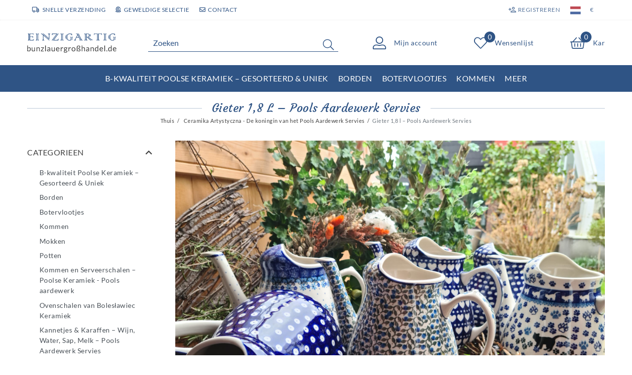

--- FILE ---
content_type: text/html; charset=UTF-8
request_url: https://www.bunzlauergrosshandel.de/nl/ceramika-artystyczna/gieter
body_size: 112977
content:






<!DOCTYPE html>

<html lang="nl" data-framework="vue" prefix="og: http://ogp.me/ns#" class="icons-loading">

<head>
                        

    <script type="text/javascript">
    (function() {
        var _availableConsents = {"necessary.notificationBar":[true,["notificationClosedUids"],null],"necessary.consent":[true,[],null],"necessary.session":[true,[],null],"necessary.csrf":[true,["XSRF-TOKEN"],null],"necessary.shopbooster_cookie":[true,["plenty_cache"],null],"tracking.Uptain":[false,["uptain"],false],"media.reCaptcha":[false,[],false],"paypal.paypal-cookies":[false,["X-PP-SILOVER","X-PP-L7","tsrc","paypalplus_session_v2"],true],"convenience.languageDetection":[null,[],null]};
        var _allowedCookies = ["plenty_cache","notificationClosedUids","XSRF-TOKEN","plenty-shop-cookie","PluginSetPreview","SID_PLENTY_ADMIN_18354","PreviewCookie"] || [];

        window.ConsentManager = (function() {
            var _consents = (function() {
                var _rawCookie = document.cookie.split(";").filter(function (cookie) {
                    return cookie.trim().indexOf("plenty-shop-cookie=") === 0;
                })[0];

                if (!!_rawCookie) {
                    try {
                        _rawCookie = decodeURIComponent(_rawCookie);
                    } catch (e) {
                        document.cookie = "plenty-shop-cookie= ; expires = Thu, 01 Jan 1970 00:00:00 GMT"
                        return null;
                    }

                    try {
                        return JSON.parse(
                            _rawCookie.trim().substr("plenty-shop-cookie=".length)
                        );
                    } catch (e) {
                        return null;
                    }
                }
                return null;
            })();

            Object.keys(_consents || {}).forEach(function(group) {
                if(typeof _consents[group] === 'object' && _consents[group] !== null)
                {
                    Object.keys(_consents[group] || {}).forEach(function(key) {
                        var groupKey = group + "." + key;
                        if(_consents[group][key] && _availableConsents[groupKey] && _availableConsents[groupKey][1].length) {
                            Array.prototype.push.apply(_allowedCookies, _availableConsents[groupKey][1]);
                        }
                    });
                }
            });

            if(!_consents) {
                Object.keys(_availableConsents || {})
                    .forEach(function(groupKey) {
                        if(_availableConsents[groupKey] && ( _availableConsents[groupKey][0] || _availableConsents[groupKey][2] )) {
                            Array.prototype.push.apply(_allowedCookies, _availableConsents[groupKey][1]);
                        }
                    });
            }

            var _setResponse = function(key, response) {
                _consents = _consents || {};
                if(typeof key === "object" && typeof response === "undefined") {
                    _consents = key;
                    document.dispatchEvent(new CustomEvent("consent-change", {
                        detail: {key: null, value: null, data: key}
                    }));
                    _enableScriptsOnConsent();
                } else {
                    var groupKey = key.split(".")[0];
                    var consentKey = key.split(".")[1];
                    _consents[groupKey] = _consents[groupKey] || {};
                    if(consentKey === "*") {
                        Object.keys(_availableConsents).forEach(function(aKey) {
                            if(aKey.split(".")[0] === groupKey) {
                                _consents[groupKey][aKey.split(".")[1]] = response;
                            }
                        });
                    } else {
                        _consents[groupKey][consentKey] = response;
                    }
                    document.dispatchEvent(new CustomEvent("consent-change", {
                        detail: {key: key, value: response, data: _consents}
                    }));
                    _enableScriptsOnConsent();
                }
                if(!_consents.hasOwnProperty('_id')) {
                    _consents['_id'] = "be594277b2d0a1c7e2d484c156df7e6f0b11daec";
                }

                Object.keys(_availableConsents).forEach(function(key) {
                    if((_availableConsents[key][1] || []).length > 0) {
                        if(_isConsented(key)) {
                            _availableConsents[key][1].forEach(function(cookie) {
                                if(_allowedCookies.indexOf(cookie) < 0) _allowedCookies.push(cookie);
                            });
                        } else {
                            _allowedCookies = _allowedCookies.filter(function(cookie) {
                                return _availableConsents[key][1].indexOf(cookie) < 0;
                            });
                        }
                    }
                });

                document.cookie = "plenty-shop-cookie=" + JSON.stringify(_consents) + "; path=/; expires=" + _expireDate() + "; secure";
            };
            var _hasResponse = function() {
                return _consents !== null;
            };

            var _expireDate = function() {
                var expireSeconds = 0;
                                    expireSeconds = 8640000;
                                const date = new Date();
                date.setSeconds(date.getSeconds() + expireSeconds);
                const offset = date.getTimezoneOffset() / 60;
                date.setHours(date.getHours() - offset)
                return date.toUTCString();
            }
            var _isConsented = function(key) {
                var groupKey = key.split(".")[0];
                var consentKey = key.split(".")[1];

                if (consentKey === "*") {
                    return Object.keys(_availableConsents).some(function (aKey) {
                        var aGroupKey = aKey.split(".")[0];
                        return aGroupKey === groupKey && _isConsented(aKey);
                    });
                } else {
                    if(!_hasResponse()) {
                        return _availableConsents[key][0] || _availableConsents[key][2];
                    }

                    if(_consents.hasOwnProperty(groupKey) && _consents[groupKey].hasOwnProperty(consentKey))
                    {
                        return !!_consents[groupKey][consentKey];
                    }
                    else {
                        if(!!_availableConsents[key])
                        {
                            return _availableConsents[key][0];
                        }

                        console.warn("Cookie has been blocked due to not being registered: " + key);
                        return false;
                    }
                }
            };
            var _getConsents = function() {
                var _result = {};
                Object.keys(_availableConsents).forEach(function(key) {
                    var groupKey = key.split(".")[0];
                    var consentKey = key.split(".")[1];
                    _result[groupKey] = _result[groupKey] || {};
                    if(consentKey !== "*") {
                        _result[groupKey][consentKey] = _isConsented(key);
                    }
                });
                return _result;
            };
            var _isNecessary = function(key) {
                return _availableConsents.hasOwnProperty(key) && _availableConsents[key][0];
            };
            var _enableScriptsOnConsent = function() {
                var elementsToEnable = document.querySelectorAll("script[data-cookie-consent]");
                Array.prototype.slice.call(elementsToEnable).forEach(function(el) {
                    if(el.dataset && el.dataset.cookieConsent && _isConsented(el.dataset.cookieConsent) && el.type !== "application/javascript") {
                        var newScript = document.createElement("script");
                        if(el.src) {
                            newScript.src = el.src;
                        } else {
                            newScript.textContent = el.textContent;
                        }
                        el.parentNode.replaceChild(newScript, el);
                    }
                });
            };
            window.addEventListener("load", _enableScriptsOnConsent);
                        // Cookie proxy
            (function() {
                var _data = {};
                var _splitCookieString = function(cookiesString) {

                    var _allCookies = cookiesString.split(";");
                    var regex = /[^=]+=[^;]*;?((?:expires|path|domain)=[^;]*;)*/gm;
                    var cookies = [];

                    _allCookies.forEach(function(cookie){
                        if(cookie.trim().indexOf("plenty-shop-cookie=") === 0) {
                            var cookieString = decodeURIComponent(cookiesString);
                            var match;
                            while((match = regex.exec(cookieString)) !== null) {
                                if(match.index === match.lastIndex) {
                                    regex.lastIndex++;
                                }
                                cookies.push(match[0]);
                            }
                        } else if(cookie.length) {
                            cookies.push(cookie);
                        }
                    });

                    return cookies;

                };
                var _parseCookies = function (cookiesString) {
                    return _splitCookieString(cookiesString).map(function(cookieString) {
                        return _parseCookie(cookieString);
                    });
                };
                var _parseCookie = function(cookieString) {
                    var cookie = {
                        name: null,
                        value: null,
                        params: {}
                    };
                    var match = /^([^=]+)=([^;]*);*((?:[^;]*;?)*)$/.exec(cookieString.trim());
                    if(match && match[1]) {
                        cookie.name = match[1];
                        cookie.value = match[2];

                        (match[3] || "").split(";").map(function(param) {
                            return /^([^=]+)=([^;]*);?$/.exec(param.trim());
                        }).filter(function(param) {
                            return !!param;
                        }).forEach(function(param) {
                            cookie.params[param[1]] = param[2];
                        });

                        if(cookie.params && !cookie.params.path) {
                            cookie.params.path = "/";
                        }
                    }

                    return cookie;
                };
                var _isAllowed = function(cookieName) {
                    return _allowedCookies.some(function(allowedCookie) {
                        var match = /^\/(.*)\/([gmiy]*)$/.exec(allowedCookie);
                        return (match && match[1] && (new RegExp(match[1], match[2])).test(cookieName))
                            || allowedCookie === cookieName;
                    });
                };
                var _set = function(cookieString) {
                    var cookie = _parseCookie(cookieString);
                                                                    var domainParts = (window.location.host || window.location.hostname).split(".");
                        if(domainParts[0] === "www") {
                            domainParts.shift();
                            cookie.domain = "." + domainParts.join(".");
                        } else {
                            cookie.domain = (window.location.host || window.location.hostname);
                        }
                                        if(cookie && cookie.name) {
                        if(_isAllowed(cookie.name)) {
                            var cookieValue = cookie.value || "";
                            _data[cookie.name] = cookieValue + Object.keys(cookie.params || {}).map(function(paramKey) {
                                                            var date = new Date(_expireDate());
                                if(paramKey === "expires" && (new Date(cookie.params[paramKey]).getTime()) > date.getTime()) {
                                    return "; expires=" + _expireDate();
                                }
                                                            return "; " + paramKey.trim() + "=" + cookie.params[paramKey].trim();
                            }).join("");
                        } else {
                            _data[cookie.name] = null;
                            console.warn("Cookie has been blocked due to privacy settings: " + cookie.name);
                        }
                        _update();
                    }
                };
                var _get = function() {
                    return Object.keys(_data).filter(function (key) {
                        return !!_data[key];
                    }).map(function (key) {
                        return key + "=" + (_data[key].split(";")[0]);
                    }).join("; ");
                };
                var _update = function() {
                    delete document.cookie;
                    var cookies = _parseCookies(document.cookie);
                    Object.keys(_data).forEach(function(key) {
                        if(!_data[key]) {
                            // unset cookie
                            var domains = (window.location.host || window.location.hostname).split(".");
                            while(domains.length > 1) {
                                document.cookie = key + "=; path=/; expires=Thu, 01 Jan 1970 00:00:01 GMT; domain="+domains.join(".");
                                document.cookie = key + "=; path=/; expires=Thu, 01 Jan 1970 00:00:01 GMT; domain=."+domains.join(".");
                                domains.shift();
                            }
                            document.cookie = key + "=; path=/; expires=Thu, 01 Jan 1970 00:00:01 GMT;";
                            delete _data[key];
                        } else {
                            var existingCookie = cookies.find(function(cookie) { return cookie.name === key; });
                            var parsedData = _parseCookie(key + "=" + _data[key]);
                            if(!existingCookie || existingCookie.value !== parsedData.value) {
                                document.cookie = key + "=" + _data[key];
                            } else {
                                // console.log('No changes to cookie: ' + key);
                            }
                        }
                    });

                    if(!document.__defineGetter__) {
                        Object.defineProperty(document, 'cookie', {
                            get: _get,
                            set: _set
                        });
                    } else {
                        document.__defineGetter__('cookie', _get);
                        document.__defineSetter__('cookie', _set);
                    }
                };

                _splitCookieString(document.cookie).forEach(function(cookie)
                {
                    _set(cookie);
                });

                _update();
            })();
            
            return {
                setResponse: _setResponse,
                hasResponse: _hasResponse,
                isConsented: _isConsented,
                getConsents: _getConsents,
                isNecessary: _isNecessary
            };
        })();
    })();
</script>


    
<meta charset="utf-8">
<meta http-equiv="X-UA-Compatible" content="IE=edge">
<meta name="viewport" content="width=device-width, initial-scale=1">
<meta name="generator" content="plentymarkets" />
<meta name="format-detection" content="telephone=no"> 
<link rel="icon" type="image/x-icon" href="/favicon.ico">



            <link rel="canonical" href="https://www.bunzlauergrosshandel.de/nl/ceramika-artystyczna/gieter">
    
                        <link rel="alternate" hreflang="x-default" href="https://www.bunzlauergrosshandel.de/ceramika-artystyczna/giesskanne"/>
                    <link rel="alternate" hreflang="de" href="https://www.bunzlauergrosshandel.de/ceramika-artystyczna/giesskanne"/>
                    <link rel="alternate" hreflang="en" href="https://www.bunzlauergrosshandel.de/en/ceramika-artystyczna/watering-can-vol-18-l-height-21-cm"/>
                    <link rel="alternate" hreflang="fr" href="https://www.bunzlauergrosshandel.de/fr/ceramika-artystyczna/arrosoir-vol-18-l-hauteur-21-cm"/>
                    <link rel="alternate" hreflang="it" href="https://www.bunzlauergrosshandel.de/it/ceramika-artystyczna/annaffiatoio-vol-18-l-altezza-21-cm"/>
                    <link rel="alternate" hreflang="es" href="https://www.bunzlauergrosshandel.de/es"/>
                    <link rel="alternate" hreflang="nl" href="https://www.bunzlauergrosshandel.de/nl/ceramika-artystyczna/gieter"/>
                    <link rel="alternate" hreflang="pl" href="https://www.bunzlauergrosshandel.de/pl"/>
                    <link rel="alternate" hreflang="pt" href="https://www.bunzlauergrosshandel.de/pt"/>
                    <link rel="alternate" hreflang="no" href="https://www.bunzlauergrosshandel.de/nn"/>
                    <link rel="alternate" hreflang="da" href="https://www.bunzlauergrosshandel.de/da/ceramika-artystyczna/vandkande-vol-18-l-hojde-21-cm"/>
                    <link rel="alternate" hreflang="sv" href="https://www.bunzlauergrosshandel.de/se"/>
                    <link rel="alternate" hreflang="ru" href="https://www.bunzlauergrosshandel.de/ru/forma-goncharnya-dikor-sortivana-po-goncharnyam-goncharnya-1/1-8-21"/>
            
<style data-font="Custom-Font">
    
                
        .icons-loading .fa { visibility: hidden !important; }
</style>

<link rel="preload" href="https://cdn02.plentymarkets.com/wnvn4pm69kn5/plugin/60/ceres/css/ceres-icons.css" as="style" onload="this.onload=null;this.rel='stylesheet';">
<noscript><link rel="stylesheet" href="https://cdn02.plentymarkets.com/wnvn4pm69kn5/plugin/60/ceres/css/ceres-icons.css"></noscript>


<link rel="preload" as="style" href="https://cdn02.plentymarkets.com/wnvn4pm69kn5/plugin/60/ceres/css/ceres-base.css?v=2d91fa4ebd620d4d1bdffd239c4400bd5e939bab">
    <link rel="stylesheet" href="https://cdn02.plentymarkets.com/wnvn4pm69kn5/plugin/60/ceres/css/ceres-base.css?v=2d91fa4ebd620d4d1bdffd239c4400bd5e939bab">


<script type="application/javascript">
    /*! loadCSS. [c]2017 Filament Group, Inc. MIT License */
    /* This file is meant as a standalone workflow for
    - testing support for link[rel=preload]
    - enabling async CSS loading in browsers that do not support rel=preload
    - applying rel preload css once loaded, whether supported or not.
    */
    (function( w ){
        "use strict";
        // rel=preload support test
        if( !w.loadCSS ){
            w.loadCSS = function(){};
        }
        // define on the loadCSS obj
        var rp = loadCSS.relpreload = {};
        // rel=preload feature support test
        // runs once and returns a function for compat purposes
        rp.support = (function(){
            var ret;
            try {
                ret = w.document.createElement( "link" ).relList.supports( "preload" );
            } catch (e) {
                ret = false;
            }
            return function(){
                return ret;
            };
        })();

        // if preload isn't supported, get an asynchronous load by using a non-matching media attribute
        // then change that media back to its intended value on load
        rp.bindMediaToggle = function( link ){
            // remember existing media attr for ultimate state, or default to 'all'
            var finalMedia = link.media || "all";

            function enableStylesheet(){
                // unbind listeners
                if( link.addEventListener ){
                    link.removeEventListener( "load", enableStylesheet );
                } else if( link.attachEvent ){
                    link.detachEvent( "onload", enableStylesheet );
                }
                link.setAttribute( "onload", null );
                link.media = finalMedia;
            }

            // bind load handlers to enable media
            if( link.addEventListener ){
                link.addEventListener( "load", enableStylesheet );
            } else if( link.attachEvent ){
                link.attachEvent( "onload", enableStylesheet );
            }

            // Set rel and non-applicable media type to start an async request
            // note: timeout allows this to happen async to let rendering continue in IE
            setTimeout(function(){
                link.rel = "stylesheet";
                link.media = "only x";
            });
            // also enable media after 3 seconds,
            // which will catch very old browsers (android 2.x, old firefox) that don't support onload on link
            setTimeout( enableStylesheet, 3000 );
        };

        // loop through link elements in DOM
        rp.poly = function(){
            // double check this to prevent external calls from running
            if( rp.support() ){
                return;
            }
            var links = w.document.getElementsByTagName( "link" );
            for( var i = 0; i < links.length; i++ ){
                var link = links[ i ];
                // qualify links to those with rel=preload and as=style attrs
                if( link.rel === "preload" && link.getAttribute( "as" ) === "style" && !link.getAttribute( "data-loadcss" ) ){
                    // prevent rerunning on link
                    link.setAttribute( "data-loadcss", true );
                    // bind listeners to toggle media back
                    rp.bindMediaToggle( link );
                }
            }
        };

        // if unsupported, run the polyfill
        if( !rp.support() ){
            // run once at least
            rp.poly();

            // rerun poly on an interval until onload
            var run = w.setInterval( rp.poly, 500 );
            if( w.addEventListener ){
                w.addEventListener( "load", function(){
                    rp.poly();
                    w.clearInterval( run );
                } );
            } else if( w.attachEvent ){
                w.attachEvent( "onload", function(){
                    rp.poly();
                    w.clearInterval( run );
                } );
            }
        }


        // commonjs
        if( typeof exports !== "undefined" ){
            exports.loadCSS = loadCSS;
        }
        else {
            w.loadCSS = loadCSS;
        }
    }( typeof global !== "undefined" ? global : this ) );

    (function() {
        var checkIconFont = function() {
            if(!document.fonts || document.fonts.check("1em FontAwesome")) {
                document.documentElement.classList.remove('icons-loading');
            }
        };

        if(document.fonts) {
            document.fonts.addEventListener("loadingdone", checkIconFont);
            window.addEventListener("load", checkIconFont);
        }
        checkIconFont();
    })();
</script>

                    

<!-- Extend the existing style with a template -->
                    



            
    
              

    
    
    
    
    

                                            
    

<meta name="robots" content="ALL">
    <meta name="description" content="Ontdek de handgemaakte 1,8 l gieter van Ceramika Artystyczna. Duurzaam Pools aardewerk voor keuken, tuin en decoratie. Koop authentiek Bunzlauer servies online.">
    <meta name="keywords" content="gieter 1,8 l, Pools aardewerk gieter, Ceramika Artystyczna gieter, Bunzlau servies, Bunzlauer aardewerk, Poolse keramiek kopen, decoratieve gieter keramiek">
<meta property="og:title" content="Gieter 1,8 l – Ceramika Artystyczna | Pools Aardewerk Servies Online | Polish pottery Webshop"/>
<meta property="og:type" content="article"/>
<meta property="og:url" content="https://www.bunzlauergrosshandel.de/nl/ceramika-artystyczna/gieter"/>
<meta property="og:image" content="/documents/category/95/FFBE1745-C85E-41AA-8E3E-481D7EE0069C.jpeg"/>
<meta property="thumbnail" content="/documents/category/95/FFBE1745-C85E-41AA-8E3E-481D7EE0069C.jpeg"/>

<script type="application/ld+json">
{
    "@context": "http://schema.org",
    "@type": "WebSite",
    "url": "https://www.bunzlauergrosshandel.de/nl/ceramika-artystyczna/gieter"
    }
</script>

<title>Gieter 1,8 l – Ceramika Artystyczna | Pools Aardewerk Servies Online | Polish pottery Webshop</title>
    
            
<link rel="stylesheet" href="https://cdn02.plentymarkets.com/wnvn4pm69kn5/plugin/60/infinityscroller/css/infinity-scroller.css?v=2d91fa4ebd620d4d1bdffd239c4400bd5e939bab">            <link rel="stylesheet" href="https://cdn02.plentymarkets.com/wnvn4pm69kn5/plugin/60/instagramwidget/css/insta.css?v=2d91fa4ebd620d4d1bdffd239c4400bd5e939bab">            <link rel="stylesheet" href="https://cdn02.plentymarkets.com/wnvn4pm69kn5/plugin/60/notificationwidget/css/main.css?v=2d91fa4ebd620d4d1bdffd239c4400bd5e939bab">

            <style>
    #paypal_loading_screen {
        display: none;
        position: fixed;
        z-index: 2147483640;
        top: 0;
        left: 0;
        width: 100%;
        height: 100%;
        overflow: hidden;

        transform: translate3d(0, 0, 0);

        background-color: black;
        background-color: rgba(0, 0, 0, 0.8);
        background: radial-gradient(ellipse closest-corner, rgba(0,0,0,0.6) 1%, rgba(0,0,0,0.8) 100%);

        color: #fff;
    }

    #paypal_loading_screen .paypal-checkout-modal {
        font-family: "HelveticaNeue", "HelveticaNeue-Light", "Helvetica Neue Light", helvetica, arial, sans-serif;
        font-size: 14px;
        text-align: center;

        box-sizing: border-box;
        max-width: 350px;
        top: 50%;
        left: 50%;
        position: absolute;
        transform: translateX(-50%) translateY(-50%);
        cursor: pointer;
        text-align: center;
    }

    #paypal_loading_screen.paypal-overlay-loading .paypal-checkout-message, #paypal_loading_screen.paypal-overlay-loading .paypal-checkout-continue {
        display: none;
    }

    .paypal-checkout-loader {
        display: none;
    }

    #paypal_loading_screen.paypal-overlay-loading .paypal-checkout-loader {
        display: block;
    }

    #paypal_loading_screen .paypal-checkout-modal .paypal-checkout-logo {
        cursor: pointer;
        margin-bottom: 30px;
        display: inline-block;
    }

    #paypal_loading_screen .paypal-checkout-modal .paypal-checkout-logo img {
        height: 36px;
    }

    #paypal_loading_screen .paypal-checkout-modal .paypal-checkout-logo img.paypal-checkout-logo-pp {
        margin-right: 10px;
    }

    #paypal_loading_screen .paypal-checkout-modal .paypal-checkout-message {
        font-size: 15px;
        line-height: 1.5;
        padding: 10px 0;
    }

    #paypal_loading_screen.paypal-overlay-context-iframe .paypal-checkout-message, #paypal_loading_screen.paypal-overlay-context-iframe .paypal-checkout-continue {
        display: none;
    }

    .paypal-spinner {
        height: 30px;
        width: 30px;
        display: inline-block;
        box-sizing: content-box;
        opacity: 1;
        filter: alpha(opacity=100);
        animation: rotation .7s infinite linear;
        border-left: 8px solid rgba(0, 0, 0, .2);
        border-right: 8px solid rgba(0, 0, 0, .2);
        border-bottom: 8px solid rgba(0, 0, 0, .2);
        border-top: 8px solid #fff;
        border-radius: 100%
    }

    .paypalSmartButtons div {
        margin-left: 10px;
        margin-right: 10px;
    }
</style>            <link rel="stylesheet" href="https://cdn02.plentymarkets.com/wnvn4pm69kn5/plugin/60/legend/css/legend.css?v=2d91fa4ebd620d4d1bdffd239c4400bd5e939bab">

<style>
    .megamenu .collapse{
  max-height: 70vh;
}
.megamenu .collapse-inner{
  padding-bottom: 0;
}
.main-navbar-collapsable .collapse-inner>li{
  padding: 0;
}
@media (min-width: 992px) {
  .main-navbar-collapsable.megamenu ul.mainmenu>li>ul.collapse{
    padding: 0
  }
  .main-navbar-collapsable.megamenu ul.mainmenu>li>ul.collapse>li {
    position: relative;
    width: 50%;
    padding-bottom: 22px;
    padding-top: 22px;
  }

  .main-navbar-collapsable.megamenu ul.mainmenu>li>ul.collapse>li img{
    width: 100px;
  }

  .main-navbar-collapsable.megamenu ul.mainmenu>li>ul.collapse>li a {
    display: flex;
    flex-wrap: nowrap;
    align-items: center;
    gap: 10px;
    flex: 1;
    height: 100%;
  }

  .main-navbar-collapsable.megamenu ul.mainmenu>li>ul.collapse>li a > span{
    flex:1;
  }

  .main-navbar-collapsable.megamenu ul.mainmenu>li>ul.collapse>li:after {
    content: '';
    position: absolute;
    bottom: 0;
    left: 15px;
    right: 15px;
    border-bottom: 1px solid #eee;
  }
}

.single-carousel .prop-1-1,
.owl-thumbs .prop-1-1 {
  padding-bottom: 0 !important;
  height: auto !important;
}
.single-carousel.owl-single-item .image-container, .single-carousel.owl-single-item a, .owl-thumbs.owl-single-item .image-container, .owl-thumbs.owl-single-item a{
  display: block;
  position: static !important;
}
.single .single-rightside{
  margin-top: 40px;
}
.single .single-rightside .prod-row-with-title{
  padding-left: 15px;
  padding-right: 15px;
}
.single .single-rightside .price-wrapper .left{
  text-align: left;
}
@media (min-width: 576px) {
  .single .single-rightside .price-wrapper .left{
    text-align: right;
  }
}
.single .single-rightside .price-wrapper .right{
  text-align: left;
}
.single .crossprice{
  font-size: 1.2rem;
  font-weight: 700;
  color: #ed1c2e;
}
.single .single-rightside .price-wrapper .row{
  margin-bottom: 12px;
}
.single .single-rightside .price-wrapper{
  text-align: center;
  margin-bottom: 25px;
}
.single .single-rightside .paypal-wrapper{
  max-width: 750px;
  margin: 0 auto;
}

.category-2008 #titleBeforeBreadcrumbs {
  display: none;
}

.category-2008 #page-body {
  padding-top: 0 !important;
}

.category-2008 #page-body > .container-max{
  padding: 0 !important
}

.login-container {
  max-width: 820px;
  margin: 0 auto;
  align-items: center;
  min-height: 600px;
}

.login-container.widget-background>.container-max {
  max-width: 650px;
  padding-left: 16px;
  padding-right: 16px;
}

.login-container .login-title {
  color: #fff;
  text-shadow: 1px 1px 2px #000;
}

.login-container .login-line-header {
  display: flex;
  align-items: center;
  text-align: center;
  color: #fff;
  text-shadow: 1px 1px 1px #000;
}

.login-container .login-line-header::before,
.login-container .login-line-header::after {
  content: "";
  flex: 1;
  border-bottom: 1px solid #fff;
}

.login-container .login-line-header::before {
  margin-right: 10px;
}

.login-container .login-line-header::after {
  margin-left: 10px;
}

.login-container .widget-guest-login .btn.btn-primary {
  position: relative;
  width: 100%;
}

.login-container .widget-guest-login .btn.btn-primary > i{
  display:none;
}

.login-container .widget-login form>.row>div {
  flex: 0 0 100%;
  max-width: 100%;
  text-align: left !important;
}

.login-container .widget-login .btn.btn-primary {
  width: 100%;
  background-color: #006e3d !important;
  border-color: #006e3d !important;
}

.login-container .widget-login .btn.btn-primary i {
  display: none;
}

.login-container .widget-login form>.row .float-right {
  float: none !important;
}

.login-container .widget-login form .col-12+.col-12 .input-unit {
  margin-bottom: 0 !important;
}

.login-container .widget-login form>.row a {
  font-size: 0.7rem;
  margin-bottom: 10px;
  color: #006e3d !important;
  font-weight: 700;
  display: inline-block;
  background-color: rgba(255, 255, 255, 0.6);
  padding: 0 2px;
}

.login-container .input-unit+.error-msg {
  background-color: rgba(255, 255, 255, 0.6);
}

.login-container .widget-guest-login .input-unit {
  border: 1px solid #2f5485;
}

.login-container .widget-guest-login .input-unit label {
  color: #2f5485;
}

.login-container .widget-login .input-unit {
  border: 1px solid #006e3d;
}

.login-container .widget-login .input-unit label {
  color: #006e3d;
}

.login-container .input-unit input[type] {
  background-color: rgba(255, 255, 255, 0.8);
}

#newsletter-input-form_37 a .text-appearance{
color:#fff !important;
text-decoration:underline;
}

.footer .widget-newsletter a .text-appearance{
color:#fff !important;
}

@media(min-width:1200px){
.cookie-bar{
    width: 1200px !important;
    margin-right: auto;
    margin-left: auto;
    left: 0;
    right: 0;
}
}

[id^=trustbadge-container]{
    z-index: 1029 !important;
}
.widget-instafeed .crossed-heading .heading{
    background: #f6f8fb;
}

.back-to-top {display: none !important;}

.totals .rebate-hint {
color: red;
}
@media (min-width: 768px) {
    .single .nav-tabs .nav-item .nav-link {
        font-size: 1.7rem !important;
    }
}

html:lang(nl) .cmp-product-thumb .category-list-view-port .btn-outline-primary, html:lang(nl) .cmp-product-thumb .category-list-view-port .btn-outline-primary.disabled, html:lang(nl) .cmp-product-thumb .category-list-view-port .btn-outline-primary:disabled {
    font-size: 0.96rem;
}

.pl-link-text a{
color:#2f5485;
text-decoration:underline;
}
.cmp-product-thumb .free-shipping{
height:auto !important;
min-height:36px !important;
}
.login-container .widget-login .btn.btn-primary:hover {
    background-color:#016136 !important;
    border-color:#016136 !important;
}
.cmp-product-thumb .bottom-text{
    margin-top: 2px; 
    font-size: 0.66rem; 
    line-height:1.2; 
   color:#ed1c2e;
}
div#ts_product_widget {
    display: none;
}
.single-rightside .paypal-installment-banner-graphical {
    display:none;
}
.pl-start-box{
    border: 2px solid red;
    color:red;
    text-align: center;
    padding: 3rem;
}

.pl-start-box h2{
    line-height: 1.3;
    margin: 0;
}

@media(max-width:991px){
    .pl-start-box{
        padding: 1rem;
    }

    .pl-start-box h2{
        font-size:1.2rem;
    }
}

.page-home-category .widget-image-carousel .widget-caption{
    display:none;
}
</style>
















    
    
    

            <link rel="stylesheet" href="https://cdn02.plentymarkets.com/wnvn4pm69kn5/plugin/60/bunzlauergrosshandel/css/bunzlauergrosshandel.css?v=2d91fa4ebd620d4d1bdffd239c4400bd5e939bab">

    
        </head>

<body class="page-category-item page-category category-95 ">

                    

<script>
    if('ontouchstart' in document.documentElement)
    {
        document.body.classList.add("touch");
    }
    else
    {
        document.body.classList.add("no-touch");
    }
</script>

<div id="vue-app" data-server-rendered="true" class="app"><div template="#vue-notifications" class="notification-wrapper"></div> <header id="page-header" class="sticky-top"><div class="container-max"><div class="row flex-row-reverse position-relative"><div id="page-header-parent" data-header-offset class="col-12 header-container"><div class="top-bar header-fw unfixed"><div class="container-max px-0 pr-lg-3"><div class="row mx-0 flex-row-reverse position-relative"><div class="top-bar-items col-12 d-flex align-items-center"><div class="header-custom-html d-none d-lg-block"><div class="d-flex top-signs"><div class="item"><i class="far fa-truck"></i>Snelle verzending</div> <div class="item"><i class="far fa-award"></i>Geweldige selectie</div> <div class="item"><a href="/contact"><i class="far fa-envelope"></i>Contact</a></div></div></div> <ul id="controlsList" class="controls-list list-inline"><li class="list-inline-item control-user"><!----></li> <li class="list-inline-item control-wish-list d-inline d-lg-none"><a href="/nl/wish-list" rel="nofollow" aria-label="Wensenlijst" class="nav-link"><span aria-hidden="true" class="pl-material pl-outline-favorite_border"></span> <span class="d-none d-sm-inline">Wensenlijst</span></a></li> <li class="list-inline-item dropdown control-languages"><a data-toggle="collapse" href="#countrySettings" aria-expanded="false" aria-controls="countrySettings" data-parent="#controlsList" aria-label="Land" class="nav-link"><i aria-hidden="true" class="flag-icon flag-icon-nl"></i></a></li> <li class="list-inline-item dropdown control-languages"><a data-toggle="collapse" href="#currencySelect" aria-expanded="false" aria-controls="currencySelect" data-parent="#controlsList" aria-label="Valuta" class="nav-link"><span>€</span></a></li></ul> <ul id="controlsListRight" class="controls-list d-lg-none list-inline text-right"><li class="list-inline-item control-basket"><a href="/nl/basket" class="toggle-basket-preview"><span class="pl-material pl-outline-shopping_cart"></span> <span class="badge">0,00 €</span></a></li></ul></div></div></div> <div class="container-max px-0 px-lg-3"><div class="row mx-0 flex-row-reverse"><div id="currencySelect" class="cmp cmp-currency-select collapse"><div class="container-max"><div class="row py-3"><div class="currency-list col-12"><div class="list-title"><strong>Valuta</strong> <hr></div> <ul class="row text-center text-sm-left"><li class="col-2 px-0"><a href="?currency=AED" rel="nofollow" class="nav-link">
                                                                                                    AED <br class="d-block d-sm-none">(AED)
                                                                                            </a></li> <li class="col-2 px-0"><a href="?currency=ARS" rel="nofollow" class="nav-link">
                                                                                                    ARS <br class="d-block d-sm-none">(ARS)
                                                                                            </a></li> <li class="col-2 px-0"><a href="?currency=AUD" rel="nofollow" class="nav-link">
                                                                                                    AUD <br class="d-block d-sm-none">(AU$)
                                                                                            </a></li> <li class="col-2 px-0"><a href="?currency=BGN" rel="nofollow" class="nav-link">
                                                                                                    BGN <br class="d-block d-sm-none">(BGN)
                                                                                            </a></li> <li class="col-2 px-0"><a href="?currency=BHD" rel="nofollow" class="nav-link">
                                                                                                    BHD <br class="d-block d-sm-none">(BHD)
                                                                                            </a></li> <li class="col-2 px-0"><a href="?currency=BRL" rel="nofollow" class="nav-link">
                                                                                                    BRL <br class="d-block d-sm-none">(R$)
                                                                                            </a></li> <li class="col-2 px-0"><a href="?currency=CAD" rel="nofollow" class="nav-link">
                                                                                                    CAD <br class="d-block d-sm-none">(C$)
                                                                                            </a></li> <li class="col-2 px-0"><a href="?currency=CHF" rel="nofollow" class="nav-link">
                                                                                                    CHF <br class="d-block d-sm-none">(CHF)
                                                                                            </a></li> <li class="col-2 px-0"><a href="?currency=CNY" rel="nofollow" class="nav-link">
                                                                                                    CNY <br class="d-block d-sm-none">(CN¥)
                                                                                            </a></li> <li class="col-2 px-0"><a href="?currency=CZK" rel="nofollow" class="nav-link">
                                                                                                    CZK <br class="d-block d-sm-none">(CZK)
                                                                                            </a></li> <li class="col-2 px-0"><a href="?currency=DKK" rel="nofollow" class="nav-link">
                                                                                                    DKK <br class="d-block d-sm-none">(DKK)
                                                                                            </a></li> <li class="col-2 px-0 active"><a href="?currency=EUR" rel="nofollow" class="nav-link">
                                                                                                    EUR <br class="d-block d-sm-none">(€)
                                                                                            </a></li> <li class="col-2 px-0"><a href="?currency=GBP" rel="nofollow" class="nav-link">
                                                                                                    GBP <br class="d-block d-sm-none">(£)
                                                                                            </a></li> <li class="col-2 px-0"><a href="?currency=HKD" rel="nofollow" class="nav-link">
                                                                                                    HKD <br class="d-block d-sm-none">(HK$)
                                                                                            </a></li> <li class="col-2 px-0"><a href="?currency=HRK" rel="nofollow" class="nav-link">
                                                                                                    HRK <br class="d-block d-sm-none">(HRK)
                                                                                            </a></li> <li class="col-2 px-0"><a href="?currency=HUF" rel="nofollow" class="nav-link">
                                                                                                    HUF <br class="d-block d-sm-none">(HUF)
                                                                                            </a></li> <li class="col-2 px-0"><a href="?currency=IDR" rel="nofollow" class="nav-link">
                                                                                                    IDR <br class="d-block d-sm-none">(IDR)
                                                                                            </a></li> <li class="col-2 px-0"><a href="?currency=INR" rel="nofollow" class="nav-link">
                                                                                                    INR <br class="d-block d-sm-none">(₹)
                                                                                            </a></li> <li class="col-2 px-0"><a href="?currency=JPY" rel="nofollow" class="nav-link">
                                                                                                    JPY <br class="d-block d-sm-none">(JP¥)
                                                                                            </a></li> <li class="col-2 px-0"><a href="?currency=MXN" rel="nofollow" class="nav-link">
                                                                                                    MXN <br class="d-block d-sm-none">(MX$)
                                                                                            </a></li> <li class="col-2 px-0"><a href="?currency=MYR" rel="nofollow" class="nav-link">
                                                                                                    MYR <br class="d-block d-sm-none">(MYR)
                                                                                            </a></li> <li class="col-2 px-0"><a href="?currency=NOK" rel="nofollow" class="nav-link">
                                                                                                    NOK <br class="d-block d-sm-none">(NOK)
                                                                                            </a></li> <li class="col-2 px-0"><a href="?currency=NZD" rel="nofollow" class="nav-link">
                                                                                                    NZD <br class="d-block d-sm-none">(NZ$)
                                                                                            </a></li> <li class="col-2 px-0"><a href="?currency=PHP" rel="nofollow" class="nav-link">
                                                                                                    PHP <br class="d-block d-sm-none">(PHP)
                                                                                            </a></li> <li class="col-2 px-0"><a href="?currency=PLN" rel="nofollow" class="nav-link">
                                                                                                    PLN <br class="d-block d-sm-none">(PLN)
                                                                                            </a></li> <li class="col-2 px-0"><a href="?currency=QAR" rel="nofollow" class="nav-link">
                                                                                                    QAR <br class="d-block d-sm-none">(QAR)
                                                                                            </a></li> <li class="col-2 px-0"><a href="?currency=RON" rel="nofollow" class="nav-link">
                                                                                                    RON <br class="d-block d-sm-none">(RON)
                                                                                            </a></li> <li class="col-2 px-0"><a href="?currency=RUB" rel="nofollow" class="nav-link">
                                                                                                    RUB <br class="d-block d-sm-none">(RUB)
                                                                                            </a></li> <li class="col-2 px-0"><a href="?currency=SEK" rel="nofollow" class="nav-link">
                                                                                                    SEK <br class="d-block d-sm-none">(SEK)
                                                                                            </a></li> <li class="col-2 px-0"><a href="?currency=SGD" rel="nofollow" class="nav-link">
                                                                                                    SGD <br class="d-block d-sm-none">(SGD)
                                                                                            </a></li> <li class="col-2 px-0"><a href="?currency=THB" rel="nofollow" class="nav-link">
                                                                                                    THB <br class="d-block d-sm-none">(฿)
                                                                                            </a></li> <li class="col-2 px-0"><a href="?currency=TRY" rel="nofollow" class="nav-link">
                                                                                                    TRY <br class="d-block d-sm-none">(TRY)
                                                                                            </a></li> <li class="col-2 px-0"><a href="?currency=TWD" rel="nofollow" class="nav-link">
                                                                                                    TWD <br class="d-block d-sm-none">(NT$)
                                                                                            </a></li> <li class="col-2 px-0"><a href="?currency=UAH" rel="nofollow" class="nav-link">
                                                                                                    UAH <br class="d-block d-sm-none">(UAH)
                                                                                            </a></li> <li class="col-2 px-0"><a href="?currency=USD" rel="nofollow" class="nav-link">
                                                                                                    USD <br class="d-block d-sm-none">(US$)
                                                                                            </a></li> <li class="col-2 px-0"><a href="?currency=VND" rel="nofollow" class="nav-link">
                                                                                                    VND <br class="d-block d-sm-none">(₫)
                                                                                            </a></li> <li class="col-2 px-0"><a href="?currency=XCD" rel="nofollow" class="nav-link">
                                                                                                    XCD <br class="d-block d-sm-none">(EC$)
                                                                                            </a></li> <li class="col-2 px-0"><a href="?currency=ZAR" rel="nofollow" class="nav-link">
                                                                                                    ZAR <br class="d-block d-sm-none">(ZAR)
                                                                                            </a></li></ul></div></div></div></div> <div id="countrySettings" class="cmp cmp-country-settings collapse"><div class="container-max"><div class="row py-3"><div class="col-12 col-lg-6"><div class="language-settings"><div class="list-title"><strong>Taal</strong> <hr></div> <ul class="row"><li class="col-6 col-sm-4 px-0"><a href="https://www.bunzlauergrosshandel.de/ceramika-artystyczna/giesskanne" data-update-url class="nav-link"><i aria-hidden="true" class="flag-icon flag-icon-de"></i>
                                                        Duits
                                                    </a></li> <li class="col-6 col-sm-4 px-0"><a href="https://www.bunzlauergrosshandel.de/en/ceramika-artystyczna/watering-can-vol-18-l-height-21-cm" data-update-url class="nav-link"><i aria-hidden="true" class="flag-icon flag-icon-en"></i>
                                                        Engels
                                                    </a></li> <li class="col-6 col-sm-4 px-0"><a href="https://www.bunzlauergrosshandel.de/fr/ceramika-artystyczna/arrosoir-vol-18-l-hauteur-21-cm" data-update-url class="nav-link"><i aria-hidden="true" class="flag-icon flag-icon-fr"></i>
                                                        Frans
                                                    </a></li> <li class="col-6 col-sm-4 px-0"><a href="https://www.bunzlauergrosshandel.de/it/ceramika-artystyczna/annaffiatoio-vol-18-l-altezza-21-cm" data-update-url class="nav-link"><i aria-hidden="true" class="flag-icon flag-icon-it"></i>
                                                        Italiaans
                                                    </a></li> <li class="col-6 col-sm-4 px-0"><a href="https://www.bunzlauergrosshandel.de/es" data-update-url class="nav-link"><i aria-hidden="true" class="flag-icon flag-icon-es"></i>
                                                        Spaans
                                                    </a></li> <li class="col-6 col-sm-4 px-0 active"><a href="https://www.bunzlauergrosshandel.de/nl/ceramika-artystyczna/gieter" data-update-url class="nav-link"><i aria-hidden="true" class="flag-icon flag-icon-nl"></i>
                                                        Nederlands
                                                    </a></li> <li class="col-6 col-sm-4 px-0"><a href="https://www.bunzlauergrosshandel.de/pl" data-update-url class="nav-link"><i aria-hidden="true" class="flag-icon flag-icon-pl"></i>
                                                        Pools
                                                    </a></li> <li class="col-6 col-sm-4 px-0"><a href="https://www.bunzlauergrosshandel.de/pt" data-update-url class="nav-link"><i aria-hidden="true" class="flag-icon flag-icon-pt"></i>
                                                        Portugees
                                                    </a></li> <li class="col-6 col-sm-4 px-0"><a href="https://www.bunzlauergrosshandel.de/nn" data-update-url class="nav-link"><i aria-hidden="true" class="flag-icon flag-icon-nn"></i>
                                                        Noors
                                                    </a></li> <li class="col-6 col-sm-4 px-0"><a href="https://www.bunzlauergrosshandel.de/da/ceramika-artystyczna/vandkande-vol-18-l-hojde-21-cm" data-update-url class="nav-link"><i aria-hidden="true" class="flag-icon flag-icon-da"></i>
                                                        Deens
                                                    </a></li> <li class="col-6 col-sm-4 px-0"><a href="https://www.bunzlauergrosshandel.de/se" data-update-url class="nav-link"><i aria-hidden="true" class="flag-icon flag-icon-se"></i>
                                                        Zweeds
                                                    </a></li> <li class="col-6 col-sm-4 px-0"><a href="https://www.bunzlauergrosshandel.de/ru/forma-goncharnya-dikor-sortivana-po-goncharnyam-goncharnya-1/1-8-21" data-update-url class="nav-link"><i aria-hidden="true" class="flag-icon flag-icon-ru"></i>
                                                        Russisch
                                                    </a></li></ul></div></div> <div class="col-12 col-lg-6"><div class="shipping-settings"><div class="list-title"><strong>Levering land</strong> <hr></div> <ul class="row"><li class="col-6 col-sm-4 px-0"><a data-toggle="collapse" href="#countrySettings" data-boundary="window" data-title="Winzig het adres voor het nieuwe land van levering" aria-label="Winzig het adres voor het nieuwe land van levering" class="nav-link"><i aria-hidden="true" class="flag-icon flag-icon-cn"></i>
            
        </a></li><li class="col-6 col-sm-4 px-0"><a data-toggle="collapse" href="#countrySettings" data-boundary="window" data-title="Winzig het adres voor het nieuwe land van levering" aria-label="Winzig het adres voor het nieuwe land van levering" class="nav-link"><i aria-hidden="true" class="flag-icon flag-icon-co"></i>
            
        </a></li><li class="col-6 col-sm-4 px-0"><a data-toggle="collapse" href="#countrySettings" data-boundary="window" data-title="Winzig het adres voor het nieuwe land van levering" aria-label="Winzig het adres voor het nieuwe land van levering" class="nav-link"><i aria-hidden="true" class="flag-icon flag-icon-gl"></i>
            
        </a></li><li class="col-6 col-sm-4 px-0"><a data-toggle="collapse" href="#countrySettings" data-boundary="window" data-title="Winzig het adres voor het nieuwe land van levering" aria-label="Winzig het adres voor het nieuwe land van levering" class="nav-link"><i aria-hidden="true" class="flag-icon flag-icon-kp"></i>
            
        </a></li><li class="col-6 col-sm-4 px-0"><a data-toggle="collapse" href="#countrySettings" data-boundary="window" data-title="Winzig het adres voor het nieuwe land van levering" aria-label="Winzig het adres voor het nieuwe land van levering" class="nav-link"><i aria-hidden="true" class="flag-icon flag-icon-au"></i>
            Australië
        </a></li><li class="col-6 col-sm-4 px-0"><a data-toggle="collapse" href="#countrySettings" data-boundary="window" data-title="Winzig het adres voor het nieuwe land van levering" aria-label="Winzig het adres voor het nieuwe land van levering" class="nav-link"><i aria-hidden="true" class="flag-icon flag-icon-be"></i>
            België 
        </a></li><li class="col-6 col-sm-4 px-0"><a data-toggle="collapse" href="#countrySettings" data-boundary="window" data-title="Winzig het adres voor het nieuwe land van levering" aria-label="Winzig het adres voor het nieuwe land van levering" class="nav-link"><i aria-hidden="true" class="flag-icon flag-icon-br"></i>
            Brazilië 
        </a></li><li class="col-6 col-sm-4 px-0"><a data-toggle="collapse" href="#countrySettings" data-boundary="window" data-title="Winzig het adres voor het nieuwe land van levering" aria-label="Winzig het adres voor het nieuwe land van levering" class="nav-link"><i aria-hidden="true" class="flag-icon flag-icon-bg"></i>
            Bulgarije 
        </a></li><li class="col-6 col-sm-4 px-0"><a data-toggle="collapse" href="#countrySettings" data-boundary="window" data-title="Winzig het adres voor het nieuwe land van levering" aria-label="Winzig het adres voor het nieuwe land van levering" class="nav-link"><i aria-hidden="true" class="flag-icon flag-icon-de"></i>
            Büsingen, Deutschland
        </a></li><li class="col-6 col-sm-4 px-0"><a data-toggle="collapse" href="#countrySettings" data-boundary="window" data-title="Winzig het adres voor het nieuwe land van levering" aria-label="Winzig het adres voor het nieuwe land van levering" class="nav-link"><i aria-hidden="true" class="flag-icon flag-icon-ca"></i>
            Canada 
        </a></li><li class="col-6 col-sm-4 px-0"><a data-toggle="collapse" href="#countrySettings" data-boundary="window" data-title="Winzig het adres voor het nieuwe land van levering" aria-label="Winzig het adres voor het nieuwe land van levering" class="nav-link"><i aria-hidden="true" class="flag-icon flag-icon-cy"></i>
            Cyprus 
        </a></li><li class="col-6 col-sm-4 px-0"><a data-toggle="collapse" href="#countrySettings" data-boundary="window" data-title="Winzig het adres voor het nieuwe land van levering" aria-label="Winzig het adres voor het nieuwe land van levering" class="nav-link"><i aria-hidden="true" class="flag-icon flag-icon-dk"></i>
            Denemarken 
        </a></li><li class="col-6 col-sm-4 px-0"><a data-toggle="collapse" href="#countrySettings" data-boundary="window" data-title="Winzig het adres voor het nieuwe land van levering" aria-label="Winzig het adres voor het nieuwe land van levering" class="nav-link"><i aria-hidden="true" class="flag-icon flag-icon-de"></i>
            Duitsland 
        </a></li><li class="col-6 col-sm-4 px-0"><a data-toggle="collapse" href="#countrySettings" data-boundary="window" data-title="Winzig het adres voor het nieuwe land van levering" aria-label="Winzig het adres voor het nieuwe land van levering" class="nav-link"><i aria-hidden="true" class="flag-icon flag-icon-ee"></i>
            Estland 
        </a></li><li class="col-6 col-sm-4 px-0"><a data-toggle="collapse" href="#countrySettings" data-boundary="window" data-title="Winzig het adres voor het nieuwe land van levering" aria-label="Winzig het adres voor het nieuwe land van levering" class="nav-link"><i aria-hidden="true" class="flag-icon flag-icon-fi"></i>
            Finland 
        </a></li><li class="col-6 col-sm-4 px-0"><a data-toggle="collapse" href="#countrySettings" data-boundary="window" data-title="Winzig het adres voor het nieuwe land van levering" aria-label="Winzig het adres voor het nieuwe land van levering" class="nav-link"><i aria-hidden="true" class="flag-icon flag-icon-fr"></i>
            Frankrijk 
        </a></li><li class="col-6 col-sm-4 px-0"><a data-toggle="collapse" href="#countrySettings" data-boundary="window" data-title="Winzig het adres voor het nieuwe land van levering" aria-label="Winzig het adres voor het nieuwe land van levering" class="nav-link"><i aria-hidden="true" class="flag-icon flag-icon-gr"></i>
            Griekenland 
        </a></li><li class="col-6 col-sm-4 px-0"><a data-toggle="collapse" href="#countrySettings" data-boundary="window" data-title="Winzig het adres voor het nieuwe land van levering" aria-label="Winzig het adres voor het nieuwe land van levering" class="nav-link"><i aria-hidden="true" class="flag-icon flag-icon-gr"></i>
            Griekenland, IJsland 
        </a></li><li class="col-6 col-sm-4 px-0"><a data-toggle="collapse" href="#countrySettings" data-boundary="window" data-title="Winzig het adres voor het nieuwe land van levering" aria-label="Winzig het adres voor het nieuwe land van levering" class="nav-link"><i aria-hidden="true" class="flag-icon flag-icon-de"></i>
            Helgoland, Duitsland 
        </a></li><li class="col-6 col-sm-4 px-0"><a data-toggle="collapse" href="#countrySettings" data-boundary="window" data-title="Winzig het adres voor het nieuwe land van levering" aria-label="Winzig het adres voor het nieuwe land van levering" class="nav-link"><i aria-hidden="true" class="flag-icon flag-icon-hu"></i>
            Hongarije 
        </a></li><li class="col-6 col-sm-4 px-0"><a data-toggle="collapse" href="#countrySettings" data-boundary="window" data-title="Winzig het adres voor het nieuwe land van levering" aria-label="Winzig het adres voor het nieuwe land van levering" class="nav-link"><i aria-hidden="true" class="flag-icon flag-icon-is"></i>
            IJsland 
        </a></li><li class="col-6 col-sm-4 px-0"><a data-toggle="collapse" href="#countrySettings" data-boundary="window" data-title="Winzig het adres voor het nieuwe land van levering" aria-label="Winzig het adres voor het nieuwe land van levering" class="nav-link"><i aria-hidden="true" class="flag-icon flag-icon-ie"></i>
            Ierland 
        </a></li><li class="col-6 col-sm-4 px-0"><a data-toggle="collapse" href="#countrySettings" data-boundary="window" data-title="Winzig het adres voor het nieuwe land van levering" aria-label="Winzig het adres voor het nieuwe land van levering" class="nav-link"><i aria-hidden="true" class="flag-icon flag-icon-in"></i>
            India 
        </a></li><li class="col-6 col-sm-4 px-0"><a data-toggle="collapse" href="#countrySettings" data-boundary="window" data-title="Winzig het adres voor het nieuwe land van levering" aria-label="Winzig het adres voor het nieuwe land van levering" class="nav-link"><i aria-hidden="true" class="flag-icon flag-icon-il"></i>
            Israël 
        </a></li><li class="col-6 col-sm-4 px-0"><a data-toggle="collapse" href="#countrySettings" data-boundary="window" data-title="Winzig het adres voor het nieuwe land van levering" aria-label="Winzig het adres voor het nieuwe land van levering" class="nav-link"><i aria-hidden="true" class="flag-icon flag-icon-it"></i>
            Italië 
        </a></li><li class="col-6 col-sm-4 px-0"><a data-toggle="collapse" href="#countrySettings" data-boundary="window" data-title="Winzig het adres voor het nieuwe land van levering" aria-label="Winzig het adres voor het nieuwe land van levering" class="nav-link"><i aria-hidden="true" class="flag-icon flag-icon-jp"></i>
            Japan 
        </a></li><li class="col-6 col-sm-4 px-0"><a data-toggle="collapse" href="#countrySettings" data-boundary="window" data-title="Winzig het adres voor het nieuwe land van levering" aria-label="Winzig het adres voor het nieuwe land van levering" class="nav-link"><i aria-hidden="true" class="flag-icon flag-icon-hr"></i>
            Kroatië 
        </a></li><li class="col-6 col-sm-4 px-0"><a data-toggle="collapse" href="#countrySettings" data-boundary="window" data-title="Winzig het adres voor het nieuwe land van levering" aria-label="Winzig het adres voor het nieuwe land van levering" class="nav-link"><i aria-hidden="true" class="flag-icon flag-icon-lv"></i>
            Letland 
        </a></li><li class="col-6 col-sm-4 px-0"><a data-toggle="collapse" href="#countrySettings" data-boundary="window" data-title="Winzig het adres voor het nieuwe land van levering" aria-label="Winzig het adres voor het nieuwe land van levering" class="nav-link"><i aria-hidden="true" class="flag-icon flag-icon-li"></i>
            Liechtenstein 
        </a></li><li class="col-6 col-sm-4 px-0"><a data-toggle="collapse" href="#countrySettings" data-boundary="window" data-title="Winzig het adres voor het nieuwe land van levering" aria-label="Winzig het adres voor het nieuwe land van levering" class="nav-link"><i aria-hidden="true" class="flag-icon flag-icon-lt"></i>
            Litouwen 
        </a></li><li class="col-6 col-sm-4 px-0"><a data-toggle="collapse" href="#countrySettings" data-boundary="window" data-title="Winzig het adres voor het nieuwe land van levering" aria-label="Winzig het adres voor het nieuwe land van levering" class="nav-link"><i aria-hidden="true" class="flag-icon flag-icon-lu"></i>
            Luxemburg 
        </a></li><li class="col-6 col-sm-4 px-0"><a data-toggle="collapse" href="#countrySettings" data-boundary="window" data-title="Winzig het adres voor het nieuwe land van levering" aria-label="Winzig het adres voor het nieuwe land van levering" class="nav-link"><i aria-hidden="true" class="flag-icon flag-icon-mt"></i>
            Malta 
        </a></li><li class="col-6 col-sm-4 px-0"><a data-toggle="collapse" href="#countrySettings" data-boundary="window" data-title="Winzig het adres voor het nieuwe land van levering" aria-label="Winzig het adres voor het nieuwe land van levering" class="nav-link"><i aria-hidden="true" class="flag-icon flag-icon-mc"></i>
            Monaco 
        </a></li><li class="col-6 col-sm-4 px-0"><a data-toggle="collapse" href="#countrySettings" data-boundary="window" data-title="Winzig het adres voor het nieuwe land van levering" aria-label="Winzig het adres voor het nieuwe land van levering" class="nav-link"><i aria-hidden="true" class="flag-icon flag-icon-nl"></i>
            Nederland 
        </a></li><li class="col-6 col-sm-4 px-0"><a data-toggle="collapse" href="#countrySettings" data-boundary="window" data-title="Winzig het adres voor het nieuwe land van levering" aria-label="Winzig het adres voor het nieuwe land van levering" class="nav-link"><i aria-hidden="true" class="flag-icon flag-icon-nz"></i>
            Nieuw-Zeeland 
        </a></li><li class="col-6 col-sm-4 px-0"><a data-toggle="collapse" href="#countrySettings" data-boundary="window" data-title="Winzig het adres voor het nieuwe land van levering" aria-label="Winzig het adres voor het nieuwe land van levering" class="nav-link"><i aria-hidden="true" class="flag-icon flag-icon-no"></i>
            Noorwegen 
        </a></li><li class="col-6 col-sm-4 px-0"><a data-toggle="collapse" href="#countrySettings" data-boundary="window" data-title="Winzig het adres voor het nieuwe land van levering" aria-label="Winzig het adres voor het nieuwe land van levering" class="nav-link"><i aria-hidden="true" class="flag-icon flag-icon-ua"></i>
            Oekraïne 
        </a></li><li class="col-6 col-sm-4 px-0"><a data-toggle="collapse" href="#countrySettings" data-boundary="window" data-title="Winzig het adres voor het nieuwe land van levering" aria-label="Winzig het adres voor het nieuwe land van levering" class="nav-link"><i aria-hidden="true" class="flag-icon flag-icon-at"></i>
            Oostenrijk 
        </a></li><li class="col-6 col-sm-4 px-0"><a data-toggle="collapse" href="#countrySettings" data-boundary="window" data-title="Winzig het adres voor het nieuwe land van levering" aria-label="Winzig het adres voor het nieuwe land van levering" class="nav-link"><i aria-hidden="true" class="flag-icon flag-icon-pl"></i>
            Polen 
        </a></li><li class="col-6 col-sm-4 px-0"><a data-toggle="collapse" href="#countrySettings" data-boundary="window" data-title="Winzig het adres voor het nieuwe land van levering" aria-label="Winzig het adres voor het nieuwe land van levering" class="nav-link"><i aria-hidden="true" class="flag-icon flag-icon-pt"></i>
            Portugal 
        </a></li><li class="col-6 col-sm-4 px-0"><a data-toggle="collapse" href="#countrySettings" data-boundary="window" data-title="Winzig het adres voor het nieuwe land van levering" aria-label="Winzig het adres voor het nieuwe land van levering" class="nav-link"><i aria-hidden="true" class="flag-icon flag-icon-kr"></i>
            Republik Korea
        </a></li><li class="col-6 col-sm-4 px-0"><a data-toggle="collapse" href="#countrySettings" data-boundary="window" data-title="Winzig het adres voor het nieuwe land van levering" aria-label="Winzig het adres voor het nieuwe land van levering" class="nav-link"><i aria-hidden="true" class="flag-icon flag-icon-ro"></i>
            Roemenië 
        </a></li><li class="col-6 col-sm-4 px-0"><a data-toggle="collapse" href="#countrySettings" data-boundary="window" data-title="Winzig het adres voor het nieuwe land van levering" aria-label="Winzig het adres voor het nieuwe land van levering" class="nav-link"><i aria-hidden="true" class="flag-icon flag-icon-ru"></i>
            Rusland 
        </a></li><li class="col-6 col-sm-4 px-0"><a data-toggle="collapse" href="#countrySettings" data-boundary="window" data-title="Winzig het adres voor het nieuwe land van levering" aria-label="Winzig het adres voor het nieuwe land van levering" class="nav-link"><i aria-hidden="true" class="flag-icon flag-icon-sg"></i>
            Singapore 
        </a></li><li class="col-6 col-sm-4 px-0"><a data-toggle="collapse" href="#countrySettings" data-boundary="window" data-title="Winzig het adres voor het nieuwe land van levering" aria-label="Winzig het adres voor het nieuwe land van levering" class="nav-link"><i aria-hidden="true" class="flag-icon flag-icon-si"></i>
            Slovenië 
        </a></li><li class="col-6 col-sm-4 px-0"><a data-toggle="collapse" href="#countrySettings" data-boundary="window" data-title="Winzig het adres voor het nieuwe land van levering" aria-label="Winzig het adres voor het nieuwe land van levering" class="nav-link"><i aria-hidden="true" class="flag-icon flag-icon-sk"></i>
            Slowakije 
        </a></li><li class="col-6 col-sm-4 px-0"><a data-toggle="collapse" href="#countrySettings" data-boundary="window" data-title="Winzig het adres voor het nieuwe land van levering" aria-label="Winzig het adres voor het nieuwe land van levering" class="nav-link"><i aria-hidden="true" class="flag-icon flag-icon-es"></i>
            Spanje 
        </a></li><li class="col-6 col-sm-4 px-0"><a data-toggle="collapse" href="#countrySettings" data-boundary="window" data-title="Winzig het adres voor het nieuwe land van levering" aria-label="Winzig het adres voor het nieuwe land van levering" class="nav-link"><i aria-hidden="true" class="flag-icon flag-icon-es"></i>
            Spanje, Balearen 
        </a></li><li class="col-6 col-sm-4 px-0"><a data-toggle="collapse" href="#countrySettings" data-boundary="window" data-title="Winzig het adres voor het nieuwe land van levering" aria-label="Winzig het adres voor het nieuwe land van levering" class="nav-link"><i aria-hidden="true" class="flag-icon flag-icon-cz"></i>
            Tsjechië 
        </a></li><li class="col-6 col-sm-4 px-0"><a data-toggle="collapse" href="#countrySettings" data-boundary="window" data-title="Winzig het adres voor het nieuwe land van levering" aria-label="Winzig het adres voor het nieuwe land van levering" class="nav-link"><i aria-hidden="true" class="flag-icon flag-icon-us"></i>
            USA 
        </a></li><li class="col-6 col-sm-4 px-0"><a data-toggle="collapse" href="#countrySettings" data-boundary="window" data-title="Winzig het adres voor het nieuwe land van levering" aria-label="Winzig het adres voor het nieuwe land van levering" class="nav-link"><i aria-hidden="true" class="flag-icon flag-icon-gb"></i>
            Verenigd Koninkrijk 
        </a></li><li class="col-6 col-sm-4 px-0"><a data-toggle="collapse" href="#countrySettings" data-boundary="window" data-title="Winzig het adres voor het nieuwe land van levering" aria-label="Winzig het adres voor het nieuwe land van levering" class="nav-link"><i aria-hidden="true" class="flag-icon flag-icon-ae"></i>
            Verenigde Arabische Emiraten 
        </a></li><li class="col-6 col-sm-4 px-0"><a data-toggle="collapse" href="#countrySettings" data-boundary="window" data-title="Winzig het adres voor het nieuwe land van levering" aria-label="Winzig het adres voor het nieuwe land van levering" class="nav-link"><i aria-hidden="true" class="flag-icon flag-icon-by"></i>
            Wit-Rusland 
        </a></li><li class="col-6 col-sm-4 px-0"><a data-toggle="collapse" href="#countrySettings" data-boundary="window" data-title="Winzig het adres voor het nieuwe land van levering" aria-label="Winzig het adres voor het nieuwe land van levering" class="nav-link"><i aria-hidden="true" class="flag-icon flag-icon-se"></i>
            Zweden 
        </a></li><li class="col-6 col-sm-4 px-0"><a data-toggle="collapse" href="#countrySettings" data-boundary="window" data-title="Winzig het adres voor het nieuwe land van levering" aria-label="Winzig het adres voor het nieuwe land van levering" class="nav-link"><i aria-hidden="true" class="flag-icon flag-icon-ch"></i>
            Zwitserland 
        </a></li></ul></div></div></div></div></div></div></div></div> <nav class="navbar header-fw p-0 unfixed"><div class="nv-wrap"><div class="container-max px-0"><div class="row w-100 mx-0 flex-row flex-wrap align-items-center"><div class="col-12 col-lg-7 site-logo d-flex flex-wrap align-items-center"><a href="/nl" class="navbar-brand order-2"><picture data-alt="Polish pottery Webshop"><source srcset="https://cdn02.plentymarkets.com/wnvn4pm69kn5/frontend/plentylions/logo.png"> <img src="https://cdn02.plentymarkets.com/wnvn4pm69kn5/frontend/plentylions/logo.png" alt="Polish pottery Webshop" class="img-fluid"></picture></a> <div class="menu-toggler-btn ml-auto text-right d-lg-none order-4"><button id="mobile-navigation-toggler" type="button" class="navbar-toggler"><span aria-hidden="true" class="pl-material pl-outline-dehaze"></span></button></div> <div class="searchCol"><div class="container-max"><div class="w-100 position-relative"><div class="d-flex flex-grow-1 position-relative my-2"><input type="search" placeholder="Zoeken" aria-label="Zoektermen" value="" class="search-input flex-grow-1"> <button type="submit" aria-label="Zoeken" class="search-submit"><i class="fal fa-search"></i></button></div> <!----></div></div></div></div> <div class="col-md-4 col-lg-5 d-none d-lg-flex text-right nav-item-side-container"><div class="nav-item-side"><a data-toggle="modal" href="#login" class="flex-center-nav"><i aria-hidden="true" class="fal fa-user-alt"></i> <span class="hide-on-small">Mijn account</span></a></div> <div class="nav-item-side"><!----></div> <div class="nav-item-side"><a href="#" class="toggle-basket-preview flex-center-nav"><i aria-hidden="true" class="fal fa-shopping-basket"></i> <span class="badge-right">0</span> <span>Kar</span></a></div></div></div></div></div> <div class="container-max position-relative basket-preview-header-wrap"><!----></div></nav><div class="navbar-menu header-fw p-0"><div id="mainTopMenuWrapper" class="d-none d-lg-block"><div class="container-max"><div class="main-navbar-collapsable megamenu"><ul class="mainmenu p-0 m-0 d-flex"><li class="ddown"><a href="/nl/kwaliteit-poolse-keramiek-gesorteerd-uniek" itemprop="name">B-kwaliteit Poolse Keramiek – Gesorteerd &amp; Uniek</a> <ul data-level="1" class="collapse nav-dropdown-0"><li><ul class="collapse-inner"><li class="level1"><a href="/nl/kwaliteit-poolse-keramiek-gesorteerd-uniek/bekers-b-kwaliteit-poolse-keramiek-uit-boleslawiec" itemprop="name"><span>Bekers B-Kwaliteit – Poolse Keramiek uit Bolesławiec</span> <img src="/documents/category/2015/IMG-2290.jpeg" alt="Bekers B-Kwaliteit – Poolse Keramiek uit Bolesławiec" loading="lazy"></a></li></ul></li> <li><ul class="collapse-inner"><li class="level1"><a href="/nl/kwaliteit-poolse-keramiek-gesorteerd-uniek/borden-planken-b-kwaliteit-poolse-keramiek-uit-boleslawiec" itemprop="name"><span>Borden / Planken B-kwaliteit – Poolse Keramiek uit Bolesławiec</span> <img src="/documents/category/2031/IMG-2125.jpeg" alt="Borden / Planken B-kwaliteit – Poolse Keramiek uit Bolesławiec" loading="lazy"></a></li></ul></li> <li><ul class="collapse-inner"><li class="level1"><a href="/nl/kwaliteit-poolse-keramiek-gesorteerd-uniek/botervloten-b-keus-uit-polsk-keramik" itemprop="name"><span>Botervloten B-keus uit Polsk Keramik</span> <img src="/documents/category/2019/IMG-1754.jpeg" alt="Botervloten B-keus uit Polsk Keramik" loading="lazy"></a></li></ul></li> <li><ul class="collapse-inner"><li class="level1"><a href="/nl/kwaliteit-poolse-keramiek-gesorteerd-uniek/broodpotten-b-kwaliteit-poolse-keramiek-uit-boleslawiec" itemprop="name"><span>Broodpotten B-kwaliteit – Poolse Keramiek uit Bolesławiec</span> <img src="/documents/category/2027/resized-IMG-2095.jpeg" alt="Broodpotten B-kwaliteit – Poolse Keramiek uit Bolesławiec" loading="lazy"></a></li></ul></li> <li><ul class="collapse-inner"><li class="level1"><a href="/nl/kwaliteit-poolse-keramiek-gesorteerd-uniek/ovenschalen-b-kwaliteit-poolse-keramiek-uit-boleslawiec" itemprop="name"><span>Ovenschalen B-kwaliteit – Poolse Keramiek uit Bolesławiec</span> <img src="/documents/category/2025/IMG-0777.jpeg" alt="Ovenschalen B-kwaliteit – Poolse Keramiek uit Bolesławiec" loading="lazy"></a></li></ul></li> <li><ul class="collapse-inner"><li class="level1"><a href="/nl/kwaliteit-poolse-keramiek-gesorteerd-uniek/voorraadpotten-b-kwaliteit-poolse-keramiek-uit-boleslawiec" itemprop="name"><span>Voorraadpotten B-kwaliteit – Poolse Keramiek uit Bolesławiec</span> <img src="/documents/category/2023/IMG-0821.jpeg" alt="Voorraadpotten B-kwaliteit – Poolse Keramiek uit Bolesławiec" loading="lazy"></a></li></ul></li> <li><ul class="collapse-inner"><li class="level1"><a href="/nl/kwaliteit-poolse-keramiek-gesorteerd-uniek/eierbekers-b-kwaliteit-poolse-keramiek-uit-boleslawiec" itemprop="name"><span>Eierbekers B-kwaliteit – Poolse Keramiek uit Bolesławiec</span> <img src="/documents/category/2020/IMG-2302.jpeg" alt="Eierbekers B-kwaliteit – Poolse Keramiek uit Bolesławiec" loading="lazy"></a></li></ul></li> <li><ul class="collapse-inner"><li class="level1"><a href="/nl/kwaliteit-poolse-keramiek-gesorteerd-uniek/serviessets-b-kwaliteit-poolse-keramiek-uit-boleslawiec" itemprop="name"><span>Serviessets B-kwaliteit – Poolse Keramiek uit Bolesławiec</span> <img src="/documents/category/2029/IMG-2219.jpeg" alt="Serviessets B-kwaliteit – Poolse Keramiek uit Bolesławiec" loading="lazy"></a></li></ul></li> <li><ul class="collapse-inner"><li class="level1"><a href="/nl/kwaliteit-poolse-keramiek-gesorteerd-uniek/compleet-servies-b-keus-van-poolse-keramiek" itemprop="name"><span>Compleet servies B-keus van Poolse Keramiek</span> <img src="/documents/category/2028/resized-IMG-2113.jpeg" alt="Compleet servies B-keus van Poolse Keramiek" loading="lazy"></a></li></ul></li> <li><ul class="collapse-inner"><li class="level1"><a href="/nl/kwaliteit-poolse-keramiek-gesorteerd-uniek/kruiken-b-keus-uit-poolse-keramiek" itemprop="name"><span>Kruiken B-keus uit Poolse Keramiek</span> <img src="/documents/category/2026/IMG-2359.jpeg" alt="Kruiken B-keus uit Poolse Keramiek" loading="lazy"></a></li></ul></li> <li><ul class="collapse-inner"><li class="level1"><a href="/nl/kwaliteit-poolse-keramiek-gesorteerd-uniek/borden-en-schalen-b-keus-uit-poolse-keramiek" itemprop="name"><span>Borden en Schalen B-keus uit Poolse Keramiek</span> <img src="/documents/category/2021/resized-IMG-2105.jpeg" alt="Borden en Schalen B-keus uit Poolse Keramiek" loading="lazy"></a></li></ul></li> <li><ul class="collapse-inner"><li class="level1"><a href="/nl/kwaliteit-poolse-keramiek-gesorteerd-uniek/schalen-kommen-b-kwaliteit-poolse-keramiek-uit-boleslawiec" itemprop="name"><span>Schalen &amp; Kommen B-kwaliteit – Poolse Keramiek uit Bolesławiec</span> <img src="/documents/category/2017/IMG-2122.jpeg" alt="Schalen & Kommen B-kwaliteit – Poolse Keramiek uit Bolesławiec" loading="lazy"></a></li></ul></li> <li><ul class="collapse-inner"><li class="level1"><a href="/nl/kwaliteit-poolse-keramiek-gesorteerd-uniek/borden-b-kwaliteit-poolse-keramiek-uit-boleslawiec" itemprop="name"><span>Borden B-kwaliteit – Poolse Keramiek uit Bolesławiec</span> <img src="/documents/category/2016/IMG-0999.jpeg" alt="Borden B-kwaliteit – Poolse Keramiek uit Bolesławiec" loading="lazy"></a></li></ul></li> <li><ul class="collapse-inner"><li class="level1"><a href="/nl/kwaliteit-poolse-keramiek-gesorteerd-uniek/kop-schotel-sets-b-kwaliteit-poolse-keramiek-uit-boleslawiec" itemprop="name"><span>Kop &amp; Schotel Sets B-kwaliteit – Poolse Keramiek uit Bolesławiec</span> <img src="/documents/category/2030/IMG-2024.jpeg" alt="Kop & Schotel Sets B-kwaliteit – Poolse Keramiek uit Bolesławiec" loading="lazy"></a></li></ul></li> <li><ul class="collapse-inner"><li class="level1"><a href="/nl/kwaliteit-poolse-keramiek-gesorteerd-uniek/theepotten-b-keus-uit-poolse-keramiek" itemprop="name"><span>Theepotten B-keus uit Poolse Keramiek</span> <img src="/documents/category/2018/IMG-0624.jpeg" alt="Theepotten B-keus uit Poolse Keramiek" loading="lazy"></a></li></ul></li></ul></li> <li class="ddown"><a href="/nl/plaat" itemprop="name">Borden</a> <ul data-level="1" class="collapse nav-dropdown-1"><li><ul class="collapse-inner"><li class="level1"><a href="/nl/plaat/plaat-platter-15-x-15-cm" itemprop="name"><span>15 x 15 cm Borden Pools Aardewerk Ceramika Artystyczna</span> <img src="/documents/category/270/IMG-1773.jpeg" alt="15 x 15 cm Borden Pools Aardewerk Ceramika Artystyczna" loading="lazy"></a></li></ul></li> <li><ul class="collapse-inner"><li class="level1"><a href="/nl/plaat/schotel-voor-beker" itemprop="name"><span>15 cm Plat Borden met Binnenvlak ca. 5 cm – Pools Aardewerk Servies Ceramika Artystyczna</span> <img src="/documents/category/894/IMG-1775.jpeg" alt="15 cm Plat Borden met Binnenvlak ca. 5 cm – Pools Aardewerk Servies Ceramika Artystyczna" loading="lazy"></a></li></ul></li> <li><ul class="collapse-inner"><li class="level1"><a href="/nl/plaat/plaat-ontbijt-cake-diner-18-cm" itemprop="name"><span>18 cm Plaat (Ontbijt cake diner) Pools aardewerk Ceramika Manufaktura </span> <img src="/documents/category/1200/IMG-1792.jpeg" alt="18 cm Plaat (Ontbijt cake diner) Pools aardewerk Ceramika Manufaktura " loading="lazy"></a></li></ul></li> <li><ul class="collapse-inner"><li class="level1"><a href="/nl/plaat/plate-20-cm-ceramika-artystyczna" itemprop="name"><span>19,5 cm Vlak Borden – ontbijt, taart, muesli, salade en meer - Pools Aardewerk Servies – Ceramika Artystyczna</span> <img src="/documents/category/884/IMG-1779.jpeg" alt="19,5 cm Vlak Borden – ontbijt, taart, muesli, salade en meer - Pools Aardewerk Servies – Ceramika Artystyczna" loading="lazy"></a></li></ul></li> <li><ul class="collapse-inner"><li class="level1"><a href="/nl/plaat/plaat-platter-20-x-20-cm" itemprop="name"><span>20 x 20 cm Borden Pools Aardewerk Ceramika Artystyczna</span> <img src="/documents/category/271/IMG-1777.jpeg" alt="20 x 20 cm Borden Pools Aardewerk Ceramika Artystyczna" loading="lazy"></a></li></ul></li> <li><ul class="collapse-inner"><li class="level1"><a href="/nl/plaat/diner-plaat-25-cm-ceramika-artystyczna" itemprop="name"><span>25,5 cm borden Dinertabletten &amp; Serveerplaten – Pools Aardewerk Ceramika Artystyczna</span> <img src="/documents/category/879/IMG-1785.jpeg" alt="25,5 cm borden Dinertabletten & Serveerplaten – Pools Aardewerk Ceramika Artystyczna" loading="lazy"></a></li></ul></li> <li><ul class="collapse-inner"><li class="level1"><a href="/nl/plaat/noedelgerechten-23-cm-keramiek-artystyczna" itemprop="name"><span>23,5 cm Pasta borden Pools aardewerk servies Ceramika Artystyczna </span> <img src="/documents/category/888/IMG-1783.jpeg" alt="23,5 cm Pasta borden Pools aardewerk servies Ceramika Artystyczna " loading="lazy"></a></li></ul></li> <li><ul class="collapse-inner"><li class="level1"><a href="/nl/plaat/platen" itemprop="name"><span>20 cm Borden Modern Art Pools Aardewerk Ceramika Artystyczna </span> <img src="/documents/category/1205/IMG-1796.jpeg" alt="20 cm Borden Modern Art Pools Aardewerk Ceramika Artystyczna " loading="lazy"></a></li></ul></li> <li><ul class="collapse-inner"><li class="level1"><a href="/nl/plaat/soepplaat-21-cm-ceramics-artystyczna" itemprop="name"><span>21,3 cm Soepplaat borden Pools Aardewerk Ceramika Artystyczna </span> <img src="/documents/category/892/IMG-1781.jpeg" alt="21,3 cm Soepplaat borden Pools Aardewerk Ceramika Artystyczna " loading="lazy"></a></li></ul></li> <li><ul class="collapse-inner"><li class="level1"><a href="/nl/plaat/soepbord-modern-art-215-cm" itemprop="name"><span>21,5 Soepbord Modern art, Pools Aardewerk Ceramika Artystyczna </span> <img src="/documents/category/1208/IMG-1800.jpeg" alt="21,5 Soepbord Modern art, Pools Aardewerk Ceramika Artystyczna " loading="lazy"></a></li></ul></li> <li><ul class="collapse-inner"><li class="level1"><a href="/nl/plaat/dessertborden-22-cm-manufaktura" itemprop="name"><span>22 cm borden Pools Aardewerk – Stijlvol &amp; Veelzijdig – Ceramika Manufaktura</span> <img src="/documents/category/886/IMG-1794.jpeg" alt="22 cm borden Pools Aardewerk – Stijlvol & Veelzijdig – Ceramika Manufaktura" loading="lazy"></a></li></ul></li> <li><ul class="collapse-inner"><li class="level1"><a href="/nl/plaat/soepplaat-24-cm-manufaktura" itemprop="name"><span>24 cm Soepplaat Pools aardewerk Ceramika Manufaktura </span> <img src="/documents/category/1160/IMG-1802.jpeg" alt="24 cm Soepplaat Pools aardewerk Ceramika Manufaktura " loading="lazy"></a></li></ul></li> <li><ul class="collapse-inner"><li class="level1"><a href="/nl/plaat/lunchbord-modern-art-255-cm" itemprop="name"><span>25,5 Lunchbord Modern Art - Pools Aardewerk Ceramika Artystyczna </span> <img src="/documents/category/1210/IMG-1804.jpeg" alt="25,5 Lunchbord Modern Art - Pools Aardewerk Ceramika Artystyczna " loading="lazy"></a></li></ul></li> <li><ul class="collapse-inner"><li class="level1"><a href="/nl/plaat/gerechten-voor-fondue" itemprop="name"><span>26 cm Borden voor fondue Pools Aardewerk Ceramika Artystyczna</span> <img src="/documents/category/897/IMG-1787.jpeg" alt="26 cm Borden voor fondue Pools Aardewerk Ceramika Artystyczna" loading="lazy"></a></li></ul></li> <li><ul class="collapse-inner"><li class="level1"><a href="/nl/plaat/xxl-salade-plaat-27-cm-keramiek-artystyczna" itemprop="name"><span>27 cm XXL salade borden plaat Pools Aardewerk Ceramika Artystyczna</span> <img src="/documents/category/896/IMG-1808.jpeg" alt="27 cm XXL salade borden plaat Pools Aardewerk Ceramika Artystyczna" loading="lazy"></a></li></ul></li> <li><ul class="collapse-inner"><li class="level1"><a href="/nl/plaat/pizzaplaat-33-cm" itemprop="name"><span>33 cm borden Pizzaplaat Pools Aardewerk Ceramika Artystyczna </span> <img src="/documents/category/1352/IMG-1790.jpeg" alt="33 cm borden Pizzaplaat Pools Aardewerk Ceramika Artystyczna " loading="lazy"></a></li></ul></li></ul></li> <li class="ddown"><a href="/nl/botervloot" itemprop="name">Botervlootjes</a> <ul data-level="1" class="collapse nav-dropdown-2"><li><ul class="collapse-inner"><li class="level1"><a href="/nl/botervloot/boterpot-met-waterkoeling-pools-aardewerk-ceramika-artystyczna" itemprop="name"><span>Boterpot met waterkoeling – Pools aardewerk (Ceramika Artystyczna)</span> <img src="/documents/category/1520/IMG-1749.jpeg" alt="Boterpot met waterkoeling – Pools aardewerk (Ceramika Artystyczna)" loading="lazy"></a></li></ul></li> <li><ul class="collapse-inner"><li class="level1"><a href="/nl/botervloot/kleine-botervloten-80-g-pools-aardewerk-servies-van-ceramika-artystyczna" itemprop="name"><span>Kleine botervloten 80 g – Pools aardewerk servies van Ceramika Artystyczna</span> <img src="/documents/category/1517/IMG-1751.jpeg" alt="Kleine botervloten 80 g – Pools aardewerk servies van Ceramika Artystyczna" loading="lazy"></a></li></ul></li> <li><ul class="collapse-inner"><li class="level1"><a href="/nl/botervloot/ronde-botervloot-voor-een-persoon-pools-aardewerk-ceramika-artystyczna" itemprop="name"><span>Ronde botervloot voor één persoon – Pools aardewerk (Ceramika Artystyczna)</span> <img src="/documents/category/1518/IMG-1753.jpeg" alt="Ronde botervloot voor één persoon – Pools aardewerk (Ceramika Artystyczna)" loading="lazy"></a></li></ul></li> <li><ul class="collapse-inner"><li class="level1"><a href="/nl/botervloot/klassieke-botervlootjes-250-g-van-pools-aardewerk-servies" itemprop="name"><span>Klassieke Botervlootjes – 250 g van Pools Aardewerk Servies</span> <img src="/documents/category/1516/IMG-1755.jpeg" alt="Klassieke Botervlootjes – 250 g van Pools Aardewerk Servies" loading="lazy"></a></li></ul></li> <li><ul class="collapse-inner"><li class="level1"><a href="/nl/botervloot/rechthoekige-botervloten-pools-aardewerk-van-ceramika-artystyczna" itemprop="name"><span>Rechthoekige botervloten – Pools aardewerk van Ceramika Artystyczna</span> <img src="/documents/category/1515/IMG-1757.jpeg" alt="Rechthoekige botervloten – Pools aardewerk van Ceramika Artystyczna" loading="lazy"></a></li></ul></li> <li><ul class="collapse-inner"><li class="level1"><a href="/nl/botervloot/ovale-xl-botervloot-pools-aardewerk-ceramika-artystyczna" itemprop="name"><span>Ovale XL Botervloot – Pools Aardewerk (Ceramika Artystyczna)</span> <img src="/documents/category/1519/IMG-1759.jpeg" alt="Ovale XL Botervloot – Pools Aardewerk (Ceramika Artystyczna)" loading="lazy"></a></li></ul></li></ul></li> <li class="ddown"><a href="/nl/schelp" itemprop="name">Kommen</a> <ul data-level="1" class="collapse nav-dropdown-3"><li><ul class="collapse-inner"><li class="level1"><a href="/nl/schelp/0-100-ml-mini-schaaltjes-van-pools-aardewerk" itemprop="name"><span>0–100 ml - Mini Schaaltjes Kommen van Pools Aardewerk</span> <img src="/documents/category/1537/IMG-0768-resized.jpeg" alt="0–100 ml - Mini Schaaltjes Kommen van Pools Aardewerk" loading="lazy"></a></li></ul></li> <li><ul class="collapse-inner"><li class="level1"><a href="/nl/schelp/101-200-ml-pools-aardewerk-kommen" itemprop="name"><span>101 - 200 ml - Pools aardewerk Servies kommen</span> <img src="/documents/category/1538/IMG-0769-resized.jpeg" alt="101 - 200 ml - Pools aardewerk Servies kommen" loading="lazy"></a></li></ul></li> <li><ul class="collapse-inner"><li class="level1"><a href="/nl/schelp/201-300-ml-pools-aardewerk-servies-kommen" itemprop="name"><span>201 - 300 ml - Pools aardewerk Servies kommen</span> <img src="/documents/category/1539/IMG-0749-resized.jpeg" alt="201 - 300 ml - Pools aardewerk Servies kommen" loading="lazy"></a></li></ul></li> <li><ul class="collapse-inner"><li class="level1"><a href="/nl/schelp/301-400-ml-pools-aardewerk-servies-kommen" itemprop="name"><span>301 - 400 ml - Pools aardewerk Servies kommen</span> <img src="/documents/category/1540/IMG-0775-resized.jpeg" alt="301 - 400 ml - Pools aardewerk Servies kommen" loading="lazy"></a></li></ul></li> <li><ul class="collapse-inner"><li class="level1"><a href="/nl/schelp/401-500-ml-pools-aardewerk-servies-kommen" itemprop="name"><span>401 - 500 ml - Pools aardewerk Servies kommen</span> <img src="/documents/category/1521/IMG-0742-resized.jpeg" alt="401 - 500 ml - Pools aardewerk Servies kommen" loading="lazy"></a></li></ul></li> <li><ul class="collapse-inner"><li class="level1"><a href="/nl/schelp/501-750-ml-pools-aardewerk-servies-kommen" itemprop="name"><span>501 - 750 ml - Pools aardewerk Servies kommen</span> <img src="/documents/category/1541/IMG-0770-resized.jpeg" alt="501 - 750 ml - Pools aardewerk Servies kommen" loading="lazy"></a></li></ul></li> <li><ul class="collapse-inner"><li class="level1"><a href="/nl/schelp/751-1000-ml-pools-aardewerk-servies-kommen" itemprop="name"><span>751 - 1000 ml - Pools aardewerk Servies kommen</span> <img src="/documents/category/1522/IMG-0734-resized.jpeg" alt="751 - 1000 ml - Pools aardewerk Servies kommen" loading="lazy"></a></li></ul></li> <li><ul class="collapse-inner"><li class="level1"><a href="/nl/schelp/1001-1500-ml-pools-aardewerk-servies-kommen" itemprop="name"><span>1001 - 1500 ml - Pools aardewerk Servies kommen</span> <img src="/documents/category/1523/IMG-0736-resized.jpeg" alt="1001 - 1500 ml - Pools aardewerk Servies kommen" loading="lazy"></a></li></ul></li> <li><ul class="collapse-inner"><li class="level1"><a href="/nl/schelp/1501-2000-ml-pools-aardewerk-servies-kommen" itemprop="name"><span>1501 - 2000 ml - Pools aardewerk Servies kommen</span> <img src="/documents/category/1524/IMG-0750-resized.jpeg" alt="1501 - 2000 ml - Pools aardewerk Servies kommen" loading="lazy"></a></li></ul></li> <li><ul class="collapse-inner"><li class="level1"><a href="/nl/schelp/2001-2500-ml-pools-aardewerk-servies-kommen" itemprop="name"><span>2001 - 2500 ml - Pools aardewerk Servies kommen</span> <img src="/documents/category/1525/IMG-0746-resized.jpeg" alt="2001 - 2500 ml - Pools aardewerk Servies kommen" loading="lazy"></a></li></ul></li> <li><ul class="collapse-inner"><li class="level1"><a href="/nl/schelp/2501-3000-ml-pools-aardewerk-servies-kommen" itemprop="name"><span>2501 - 3000 ml - Pools aardewerk Servies kommen</span> <img src="/documents/category/1526/IMG-0774-resized.jpeg" alt="2501 - 3000 ml - Pools aardewerk Servies kommen" loading="lazy"></a></li></ul></li> <li><ul class="collapse-inner"><li class="level1"><a href="/nl/schelp/3001-3500-ml-pools-aardewerk-servies-kommen" itemprop="name"><span>3001 - 3500 ml - Pools aardewerk Servies kommen</span> <img src="/documents/category/1527/IMG-0782-resized.jpeg" alt="3001 - 3500 ml - Pools aardewerk Servies kommen" loading="lazy"></a></li></ul></li> <li><ul class="collapse-inner"><li class="level1"><a href="/nl/schelp/3501-4000-ml-pools-aardewerk-servies-kommen" itemprop="name"><span>3501 - 4000 ml - Pools aardewerk Servies kommen</span> <img src="/documents/category/1528/IMG-0776-resized.jpeg" alt="3501 - 4000 ml - Pools aardewerk Servies kommen" loading="lazy"></a></li></ul></li> <li><ul class="collapse-inner"><li class="level1"><a href="/nl/schelp/4001-4500-ml-pools-aardewerk-servies-kommen" itemprop="name"><span>4001 - 4500 ml - Pools aardewerk Servies kommen</span> <img src="/documents/category/1529/IMG-0777-resized.jpeg" alt="4001 - 4500 ml - Pools aardewerk Servies kommen" loading="lazy"></a></li></ul></li> <li><ul class="collapse-inner"><li class="level1"><a href="/nl/schelp/4501-5000-ml-pools-aardewerk-servies-kommen" itemprop="name"><span>4501 - 5000 ml - Pools aardewerk Servies kommen</span> <img src="/documents/category/1530/IMG-0667-resized.jpeg" alt="4501 - 5000 ml - Pools aardewerk Servies kommen" loading="lazy"></a></li></ul></li> <li><ul class="collapse-inner"><li class="level1"><a href="/nl/schelp/6501-7000-ml-pools-aardewerk-servies-kommen" itemprop="name"><span>6501 - 7000 ml - Pools aardewerk Servies kommen</span> <img src="/documents/category/1534/IMG-0754-resized.jpeg" alt="6501 - 7000 ml - Pools aardewerk Servies kommen" loading="lazy"></a></li></ul></li> <li><ul class="collapse-inner"><li class="level1"><a href="/nl/schelp/8001-8500-ml-pools-aardewerk-servies-kommen" itemprop="name"><span>8001 - 9000 ml - Pools aardewerk Servies kommen</span> <img src="/documents/category/1542/IMG-0779-resized.jpeg" alt="8001 - 9000 ml - Pools aardewerk Servies kommen" loading="lazy"></a></li></ul></li> <li><ul class="collapse-inner"><li class="level1"><a href="/nl/schelp/vierkante-kommen-van-pools-aardewerk-servies" itemprop="name"><span>Vierkante kommen van Pools Aardewerk Servies</span> <img src="/documents/category/1547/IMG-0781-resized.jpeg" alt="Vierkante kommen van Pools Aardewerk Servies" loading="lazy"></a></li></ul></li> <li><ul class="collapse-inner"><li class="level1"><a href="/nl/schelp/ronde-schalen-van-pools-aardewerk-servies" itemprop="name"><span>Ronde kommen van Pools aardewerk servies </span> <img src="/documents/category/1546/IMG-0745-resized.jpeg" alt="Ronde kommen van Pools aardewerk servies " loading="lazy"></a></li></ul></li> <li><ul class="collapse-inner"><li class="level1"><a href="/nl/schelp/ovale-schalen-van-pools-aardewerk-servies" itemprop="name"><span>Ovale schalen in Pools aardewerk  – Ceramika Artystyczna</span> <img src="/documents/category/1545/IMG-0783-resized.jpeg" alt="Ovale schalen in Pools aardewerk  – Ceramika Artystyczna" loading="lazy"></a></li></ul></li> <li><ul class="collapse-inner"><li class="level1"><a href="/nl/schelp/hartvormige-kommen-van-boleslawiec-pools-aardewerk-keramiek" itemprop="name"><span>Hartvormige kommen in Pools aardewerk Servies – Ceramika Artystyczna</span> <img src="/documents/category/1569/IMG-0788-resized.jpeg" alt="Hartvormige kommen in Pools aardewerk Servies – Ceramika Artystyczna" loading="lazy"></a></li></ul></li> <li><ul class="collapse-inner"><li class="level1"><a href="/nl/schelp/schalen-met-gegolfde-rand-van-pools-aardewerk-servies" itemprop="name"><span>Kommen met gegolfde rand van Pools aardewerk servies </span> <img src="/documents/category/1563/IMG-0711-resized.jpeg" alt="Kommen met gegolfde rand van Pools aardewerk servies " loading="lazy"></a></li></ul></li> <li><ul class="collapse-inner"><li class="level1"><a href="/nl/schelp/kommen-met-oren-van-pools-aardewerk" itemprop="name"><span>Kommen met oren van Pools aardewerk</span> <img src="/documents/category/1570/IMG-0787-resized.jpeg" alt="Kommen met oren van Pools aardewerk" loading="lazy"></a></li></ul></li> <li><ul class="collapse-inner"><li class="level1"><a href="/nl/schelp/zeer-kleine-schaaltjes-van-pools-aardewerk-servies" itemprop="name"><span>Zeer kleine schaaltjes van Pools aardewerk servies </span> <img src="/documents/category/1554/IMG-0784-resized.jpeg" alt="Zeer kleine schaaltjes van Pools aardewerk servies " loading="lazy"></a></li></ul></li> <li><ul class="collapse-inner"><li class="level1"><a href="/nl/schelp/kleine-schaaltjes-van-pools-aardewerk-servies" itemprop="name"><span>Kleine schaaltjes van Pools aardewerk – Praktisch &amp; sfeervol in elk moment</span> <img src="/documents/category/1555/IMG-0749-resized.jpeg" alt="Kleine schaaltjes van Pools aardewerk – Praktisch & sfeervol in elk moment" loading="lazy"></a></li></ul></li> <li><ul class="collapse-inner"><li class="level1"><a href="/nl/schelp/middelgrote-schalen-van-pools-aardewerk-servies" itemprop="name"><span>Middelgrote kommen van Pools aardewerk servies </span> <img src="/documents/category/1556/IMG-0741-resized.jpeg" alt="Middelgrote kommen van Pools aardewerk servies " loading="lazy"></a></li></ul></li> <li><ul class="collapse-inner"><li class="level1"><a href="/nl/schelp/grote-schalen-van-pools-aardewerk-servies" itemprop="name"><span>Grote kommen van Pools aardewerk servies </span> <img src="/documents/category/1557/IMG-0731-resized.jpeg" alt="Grote kommen van Pools aardewerk servies " loading="lazy"></a></li></ul></li> <li><ul class="collapse-inner"><li class="level1"><a href="/nl/schelp/xxl-kommen-van-pools-aardewerk-servies" itemprop="name"><span>XXL-schalen – De grootste vormen in Pools aardewerk</span> <img src="/documents/category/1558/IMG-0785-resized.jpeg" alt="XXL-schalen – De grootste vormen in Pools aardewerk" loading="lazy"></a></li></ul></li> <li><ul class="collapse-inner"><li class="level1"><a href="/nl/schelp/kommen-voor-eenpersoonshuishoudens-van-pools-aardewerk-servies" itemprop="name"><span>Pools aardewerk kommen voor singles – Rond, ovaal &amp; langwerpig, klein &amp; groot</span> <img src="/documents/category/1559/IMG-0797-resized.jpeg" alt="Pools aardewerk kommen voor singles – Rond, ovaal & langwerpig, klein & groot" loading="lazy"></a></li></ul></li> <li><ul class="collapse-inner"><li class="level1"><a href="/nl/schelp/kommen-voor-een-2-persoonshuishouden-van-pools-aardewerk-servies" itemprop="name"><span>Pools aardewerk kommen voor 2-persoonshuishoudens – Rond, ovaal &amp; langwerpig, klein &amp; groot</span> <img src="/documents/category/1560/IMG-0790-resized.jpeg" alt="Pools aardewerk kommen voor 2-persoonshuishoudens – Rond, ovaal & langwerpig, klein & groot" loading="lazy"></a></li></ul></li> <li><ul class="collapse-inner"><li class="level1"><a href="/nl/schelp/schalen-voor-een-4-persoons-huishouden-van-pools-aardewerk-servies" itemprop="name"><span>Pools aardewerk kommen voor 4-persoonshuishoudens – Rond, ovaal &amp; langwerpig, klein &amp; groot</span> <img src="/documents/category/1561/IMG-0799-resized.jpeg" alt="Pools aardewerk kommen voor 4-persoonshuishoudens – Rond, ovaal & langwerpig, klein & groot" loading="lazy"></a></li></ul></li> <li><ul class="collapse-inner"><li class="level1"><a href="/nl/schelp/xxl-familieschalen-van-pools-aardewerk-servies" itemprop="name"><span> XXL familieschalen van Pools aardewerk servies </span> <img src="/documents/category/1562/IMG-0777-resized-1-.jpeg" alt=" XXL familieschalen van Pools aardewerk servies " loading="lazy"></a></li></ul></li> <li><ul class="collapse-inner"><li class="level1"><a href="/nl/schelp/dipschaaltjes-van-pools-aardewerk-servies" itemprop="name"><span>Dipschaaltjes van Pools aardewerk servies </span> <img src="/documents/category/1551/IMG-0749-resized.jpeg" alt="Dipschaaltjes van Pools aardewerk servies " loading="lazy"></a></li></ul></li> <li><ul class="collapse-inner"><li class="level1"><a href="/nl/schelp/mueslikommen-van-pools-aardewerk-servies" itemprop="name"><span>Müslikommen van Pools aardewerk servies </span> <img src="/documents/category/1564/IMG-0742-resized.jpeg" alt="Müslikommen van Pools aardewerk servies " loading="lazy"></a></li></ul></li> <li><ul class="collapse-inner"><li class="level1"><a href="/nl/schelp/dessertschaaltjes-van-pools-aardewerk-servies" itemprop="name"><span>Dessertschaaltjes van Pools aardewerk servies </span> <img src="/documents/category/1566/IMG-0792-resized.jpeg" alt="Dessertschaaltjes van Pools aardewerk servies " loading="lazy"></a></li></ul></li> <li><ul class="collapse-inner"><li class="level1"><a href="/nl/schelp/decoratieve-kommen-van-pools-aardewerk-servies" itemprop="name"><span>Decoratieve kommen van Pools aardewerk servies</span> <img src="/documents/category/1552/IMG-0794-resized.jpeg" alt="Decoratieve kommen van Pools aardewerk servies" loading="lazy"></a></li></ul></li> <li><ul class="collapse-inner"><li class="level1"><a href="/nl/schelp/voorgerecht-schaaltjes-van-pools-aardewerk-servies" itemprop="name"><span>Pools aardewerk servies kommen, voor voorgerechten – Rond, ovaal &amp; langwerpig</span> <img src="/documents/category/1565/IMG-0789-resized.jpeg" alt="Pools aardewerk servies kommen, voor voorgerechten – Rond, ovaal & langwerpig" loading="lazy"></a></li></ul></li> <li><ul class="collapse-inner"><li class="level1"><a href="/nl/schelp/plantenkommen-van-pools-aardewerk-voor-kruiden-bloemen-en-zaaigoed" itemprop="name"><span>Plantenkommen van Pools aardewerk – Voor kruiden, bloemen en zaaigoed</span> <img src="/documents/category/1567/IMG-0795-resized.jpeg" alt="Plantenkommen van Pools aardewerk – Voor kruiden, bloemen en zaaigoed" loading="lazy"></a></li></ul></li> <li><ul class="collapse-inner"><li class="level1"><a href="/nl/schelp/schalen-ovenschalen-van-pools-aardewerk-servies-ceramika-artystyczna-in-alle-maten" itemprop="name"><span>Schalen &amp; Ovenschalen van Pools aardewerk servies – Ceramika Artystyczna in alle maten</span> <img src="/documents/category/1568/IMG-0799-resized.jpeg" alt="Schalen & Ovenschalen van Pools aardewerk servies – Ceramika Artystyczna in alle maten" loading="lazy"></a></li></ul></li> <li><ul class="collapse-inner"><li class="level1"><a href="/nl/schelp/10-5-centimeter-in-diameter-ronde-vorm-gegolfde-rand-klein-dipschaaltje-kom-van-pools-aardewerk" itemprop="name"><span>10,5 centimeter in diameter – Ronde vorm – Gegolfde rand – Klein – Dipschaaltje – Kom van Pools aardewerk </span> <img src="/documents/category/1600/IMG-0752-resized.jpeg" alt="10,5 centimeter in diameter – Ronde vorm – Gegolfde rand – Klein – Dipschaaltje – Kom van Pools aardewerk " loading="lazy"></a></li></ul></li> <li><ul class="collapse-inner"><li class="level1"><a href="/nl/schelp/13-centimeter-in-diameter-ronde-vorm-plat-kom-van-pools-aardewerk" itemprop="name"><span>13 centimeter in diameter – Ronde vorm – Plat – Kom van Pools aardewerk </span> <img src="/documents/category/1592/IMG-0762-resized.jpeg" alt="13 centimeter in diameter – Ronde vorm – Plat – Kom van Pools aardewerk " loading="lazy"></a></li></ul></li> <li><ul class="collapse-inner"><li class="level1"><a href="/nl/schelp/14-centimeter-in-diameter-ronde-vorm-mueslikom-kom-van-pools-aardewerk" itemprop="name"><span>14 centimeter in diameter – Ronde vorm – Mueslikom – Kom van Pools aardewerk </span> <img src="/documents/category/1604/IMG-0770-resized.jpeg" alt="14 centimeter in diameter – Ronde vorm – Mueslikom – Kom van Pools aardewerk " loading="lazy"></a></li></ul></li> <li><ul class="collapse-inner"><li class="level1"><a href="/nl/schelp/14-centimeter-in-diameter-ronde-vorm-op-voet-kom-van-pools-aardewerk" itemprop="name"><span>14 centimeter in diameter – Ronde vorm – Op voet – Kom van Pools aardewerk </span> <img src="/documents/category/1574/IMG-0733-resized.jpeg" alt="14 centimeter in diameter – Ronde vorm – Op voet – Kom van Pools aardewerk " loading="lazy"></a></li></ul></li> <li><ul class="collapse-inner"><li class="level1"><a href="/nl/schelp/16-centimeter-in-diameter-ronde-vorm-gegolfde-rand-plat-taartvorm-kom-van-pools-aardewerk" itemprop="name"><span>16 centimeter in diameter – Ronde vorm – Gegolfde rand – Plat – Taartvorm – Kom van Pools aardewerk </span> <img src="/documents/category/1603/IMG-0755-resized.jpeg" alt="16 centimeter in diameter – Ronde vorm – Gegolfde rand – Plat – Taartvorm – Kom van Pools aardewerk " loading="lazy"></a></li></ul></li> <li><ul class="collapse-inner"><li class="level1"><a href="/nl/schelp/17-centimeter-in-diameter-ronde-vorm-gegolfde-rand-halfhoog-kom-van-pools-aardewerk" itemprop="name"><span>17 centimeter in diameter – Ronde vorm – Gegolfde rand – Halfhoog – Kom van Pools aardewerk </span> <img src="/documents/category/1581/IMG-0738-resized.jpeg" alt="17 centimeter in diameter – Ronde vorm – Gegolfde rand – Halfhoog – Kom van Pools aardewerk " loading="lazy"></a></li></ul></li> <li><ul class="collapse-inner"><li class="level1"><a href="/nl/schelp/17-centimeter-in-diameter-ronde-vorm-muesli-met-fruit-kom-van-pools-aardewerk" itemprop="name"><span>17 centimeter in diameter – Ronde vorm – Muesli met fruit – Kom van Pools aardewerk </span> <img src="/documents/category/1588/IMG-0745-resized-1-.jpeg" alt="17 centimeter in diameter – Ronde vorm – Muesli met fruit – Kom van Pools aardewerk " loading="lazy"></a></li></ul></li> <li><ul class="collapse-inner"><li class="level1"><a href="/nl/schelp/19-centimeter-in-diameter-ronde-vorm-gegolfde-rand-halfhoge-kom-kom-van-pools-aardewerk" itemprop="name"><span>19 centimeter in diameter – Ronde vorm – Gegolfde rand – Halfhoge kom – Kom van Pools aardewerk </span> <img src="/documents/category/1578/IMG-0735-resized.jpeg" alt="19 centimeter in diameter – Ronde vorm – Gegolfde rand – Halfhoge kom – Kom van Pools aardewerk " loading="lazy"></a></li></ul></li> <li><ul class="collapse-inner"><li class="level1"><a href="/nl/schelp/20-centimeter-in-diameter-ronde-vorm-serveerschaal-fruitschaal-kom-van-pools-aardewerk" itemprop="name"><span>20 centimeter in diameter – Ronde vorm – Serveerschaal – Fruitschaal – Kom van Pools aardewerk </span> <img src="/documents/category/1609/IMG-0745-resized-1-.jpeg" alt="20 centimeter in diameter – Ronde vorm – Serveerschaal – Fruitschaal – Kom van Pools aardewerk " loading="lazy"></a></li></ul></li> <li><ul class="collapse-inner"><li class="level1"><a href="/nl/schelp/24-centimeter-in-diameter-ronde-vorm-gegolfde-rand-hoog-kom-van-pools-aardewerk" itemprop="name"><span>24 centimeter in diameter – Ronde vorm – Gegolfde rand – Hoog – Kom van Pools aardewerk </span> <img src="/documents/category/1591/IMG-0764-resized.jpeg" alt="24 centimeter in diameter – Ronde vorm – Gegolfde rand – Hoog – Kom van Pools aardewerk " loading="lazy"></a></li></ul></li> <li><ul class="collapse-inner"><li class="level1"><a href="/nl/schelp/24-centimeter-in-diameter-ronde-vorm-middelgroot-hoog-pools-aardewerk" itemprop="name"><span>24 centimeter in diameter – Ronde vorm – Middelgroot – Hoog – Pools aardewerk </span> <img src="/documents/category/1599/IMG-0751-resized.jpeg" alt="24 centimeter in diameter – Ronde vorm – Middelgroot – Hoog – Pools aardewerk " loading="lazy"></a></li></ul></li> <li class="level1 bt-more"><a href="/nl/schelp">Meer...</a></li></ul></li> <li class="ddown more-menu"><a href="#">Meer</a> <ul data-level="1" class="collapse nav-dropdown-4"><li class="level1 has-children"><a href="/nl/beker" itemprop="name"><span>Mokken</span> <img src="/documents/category/652/IMG-1844.jpeg" alt="Mokken" loading="lazy"></a> <ul></ul></li> <li class="level1 has-children"><a href="/nl/potten-van-pools-aardewerk-van-ceramika-artystyczna-ceramika-manufaktura" itemprop="name"><span>Potten</span> <img src="/documents/category/1627/IMG-1850.jpeg" alt="Potten" loading="lazy"></a> <ul></ul></li> <li class="level1 has-children"><a href="/nl/serveer-schalen-van-pools-aardewerk" itemprop="name"><span>Kommen en Serveerschalen – Poolse Keramiek - Pools aardewerk </span> <img src="/documents/category/1679/IMG-1846.jpeg" alt="Kommen en Serveerschalen – Poolse Keramiek - Pools aardewerk " loading="lazy"></a> <ul></ul></li> <li class="level1 has-children"><a href="/nl/ovenschalen-van-boleslawiec-keramiek" itemprop="name"><span>Ovenschalen van Bolesławiec Keramiek</span> <img src="/documents/category/1874/IMG-0808-resized.jpeg" alt="Ovenschalen van Bolesławiec Keramiek" loading="lazy"></a> <ul></ul></li> <li class="level1 has-children"><a href="/nl/kannetjes-karaffen-wijn-water-sap-melk-pools-aardewerk-servies" itemprop="name"><span>Kannetjes &amp; Karaffen – Wijn, Water, Sap, Melk – Pools Aardewerk Servies</span> <img src="/documents/category/1858/IMG-1866.jpeg" alt="Kannetjes & Karaffen – Wijn, Water, Sap, Melk – Pools Aardewerk Servies" loading="lazy"></a> <ul></ul></li> <li class="level1"><a href="/nl/winterse" itemprop="name"><span>Winterse</span> <img src="/documents/category/933/IMG-1891.jpeg" alt="Winterse" loading="lazy"></a> <ul></ul></li> <li class="level1 has-children"><a href="/nl/decoratie" itemprop="name"><span>Decoratie</span> <img src="/documents/category/19/IMG-1893.jpeg" alt="Decoratie" loading="lazy"></a> <ul></ul></li> <li class="level1"><a href="/nl/artiesten" itemprop="name"><span>Artiesten</span> <img src="/documents/category/834/IMG-2054.jpeg" alt="Artiesten" loading="lazy"></a> <ul></ul></li> <li class="level1 has-children"><a href="/nl/geloof-christendom-pools-aardewerk" itemprop="name"><span>Geloof – Christendom – Pools aardewerk</span> <img src="/documents/category/1896/IMG-1868.jpeg" alt="Geloof – Christendom – Pools aardewerk" loading="lazy"></a> <ul></ul></li> <li class="level1"><a href="/nl/1000-en-een-kopje" itemprop="name"><span>1000 en een kopje, mokken Pools aardewerk</span> <img src="/documents/category/1399/IMG-1844.jpeg" alt="1000 en een kopje, mokken Pools aardewerk" loading="lazy"></a> <ul></ul></li> <li class="level1"><a href="/nl/pools-aardewerk-servies-sets-tweede-keus-schoonheid-voor-een-voordelige-prijs" itemprop="name"><span>Pools aardewerk servies sets &amp; tweede keus – Schoonheid voor een voordelige prijs</span> <img src="/documents/category/1910/IMG-2137.jpeg" alt="Pools aardewerk servies sets & tweede keus – Schoonheid voor een voordelige prijs" loading="lazy"></a> <ul></ul></li> <li class="level1 has-children"><a href="/nl/saucier-koken-met-pools-aardewerk" itemprop="name"><span>Saucier – Koken met Pools aardewerk</span> <img src="/documents/category/1804/IMG-1914.jpeg" alt="Saucier – Koken met Pools aardewerk" loading="lazy"></a> <ul></ul></li> <li class="level1"><a href="/nl/soepkeuken-pools-aardewerk" itemprop="name"><span>Soepkeuken – Pools Aardewerk</span> <img src="/documents/category/1775/IMG-1902.jpeg" alt="Soepkeuken – Pools Aardewerk" loading="lazy"></a> <ul></ul></li> <li class="level1"><a href="/nl/gerechten-van-liefde" itemprop="name"><span>Gerechten van liefde Pools aardewerk</span> <img src="/documents/category/1176/IMG-1878.jpeg" alt="Gerechten van liefde Pools aardewerk" loading="lazy"></a> <ul></ul></li> <li class="level1 has-children"><a href="/nl/badkamer-wc-pools-aardewerk-van-ceramika-artystyczna" itemprop="name"><span>Badkamer &amp; WC – Pools aardewerk van Ceramika Artystyczna</span> <img src="/documents/category/1712/IMG-0899-resized-100px.jpeg" alt="Badkamer & WC – Pools aardewerk van Ceramika Artystyczna" loading="lazy"></a> <ul></ul></li> <li class="level1 has-children"><a href="/nl/ceramika-artystyczna" itemprop="name"><span>Ceramika Artystyczna - De koningin van het Pools Aardewerk Servies</span> <img src="/documents/category/39/IMG-2478.jpeg" alt="Ceramika Artystyczna - De koningin van het Pools Aardewerk Servies" loading="lazy"></a> <ul></ul></li> <li class="level1"><a href="/nl/sweet-dreams" itemprop="name"><span>Sweet Dreams</span> <img src="/documents/category/1326/IMG-1895.jpeg" alt="Sweet Dreams" loading="lazy"></a> <ul></ul></li> <li class="level1 has-children"><a href="/nl/pizzeria-pools-aardewerk" itemprop="name"><span>Pizzeria – Pools Aardewerk</span> <img src="/documents/category/1793/IMG-1908.jpeg" alt="Pizzeria – Pools Aardewerk" loading="lazy"></a> <ul></ul></li> <li class="level1 has-children"><a href="/nl/vazen-in-pools-aardewerk-ceramika-artystyczna" itemprop="name"><span>Vazen in Pools Aardewerk – Ceramika Artystyczna</span> <img src="/documents/category/1733/1199-Bodenvase-resized-100px.jpeg" alt="Vazen in Pools Aardewerk – Ceramika Artystyczna" loading="lazy"></a> <ul></ul></li> <li class="level1 has-children"><a href="/nl/manufaktura" itemprop="name"><span>Pools aardewerk Keramiek van Ceramika Manufaktura</span> <img src="/documents/category/406/IMG-1906.jpeg" alt="Pools aardewerk Keramiek van Ceramika Manufaktura" loading="lazy"></a> <ul></ul></li> <li class="level1"><a href="/nl/chef-patissier-zoet-en-hartig-in-op-en-met-pools-aardewerk-servies" itemprop="name"><span>Chef Pâtissier – Zoet en Hartig – in, op en met Pools aardewerk servies</span> <img src="/documents/category/1841/IMG-1918.jpeg" alt="Chef Pâtissier – Zoet en Hartig – in, op en met Pools aardewerk servies" loading="lazy"></a> <ul></ul></li> <li class="level1 has-children"><a href="/nl/garde-manger-koken-met-pools-aardewerk-servies" itemprop="name"><span>Garde-Manger – Koken met Pools aardewerk servies</span> <img src="/documents/category/1819/IMG-1910.jpeg" alt="Garde-Manger – Koken met Pools aardewerk servies" loading="lazy"></a> <ul></ul></li> <li class="level1 has-children"><a href="/nl/plongeur-reiniging-van-pools-aardewerk-servies" itemprop="name"><span>Plongeur – Reiniging van Pools aardewerk servies</span> <img src="/documents/category/1821/IMG-2052.png" alt="Plongeur – Reiniging van Pools aardewerk servies" loading="lazy"></a> <ul></ul></li> <li class="level1 has-children"><a href="/nl/rotisseur-koken-met-pools-aardewerk" itemprop="name"><span>Rôtisseur – Koken met Pools aardewerk</span> <img src="/documents/category/1815/IMG-1912.jpeg" alt="Rôtisseur – Koken met Pools aardewerk" loading="lazy"></a> <ul></ul></li> <li class="level1 has-children"><a href="/nl/theepotten-koffiepotten" itemprop="name"><span>Theepotten &amp; Koffiepotten van Poolse keramiek</span> <img src="/documents/category/682/IMG-1765.jpeg" alt="Theepotten & Koffiepotten van Poolse keramiek" loading="lazy"></a> <ul></ul></li> <li class="level1 has-children"><a href="/nl/servies-voor-een-speciale-prijs" itemprop="name"><span>Pools aardewerk Sets tegen Korting</span> <img src="/documents/category/920/IMG-1862.jpeg" alt="Pools aardewerk Sets tegen Korting" loading="lazy"></a> <ul></ul></li> <li class="level1 has-children"><a href="/nl/voor-de-deense-keuken-keramisch-servies" itemprop="name"><span>Voor de Deense keuken – Keramisch servies</span> <img src="/documents/category/1799/Koch-da-resized-100px.jpg" alt="Voor de Deense keuken – Keramisch servies" loading="lazy"></a> <ul></ul></li> <li class="level1"><a href="/nl/bonnetjes" itemprop="name"><span>Cadeaubon voor Pools aardewerk – Geef handgemaakt keramiek cadeau</span> <img src="/documents/category/918/941C89D4-resized-100px.jpeg" alt="Cadeaubon voor Pools aardewerk – Geef handgemaakt keramiek cadeau" loading="lazy"></a> <ul></ul></li> <li class="level1"><a href="/nl/complete-service" itemprop="name"><span>complete service</span> <img src="/documents/category/1161/IMG-1882.jpeg" alt="complete service" loading="lazy"></a> <ul></ul></li> <li class="level1"><a href="/nl/de-geschiedenis-van-polish-pottery-boleslawiec-keramiek" itemprop="name"><span>De geschiedenis van Pools Aardewerk Boleslawiec keramiek</span> <img src="/documents/category/1490/1139-Gruss-aus-Bunzlau-resized-100px.jpg" alt="De geschiedenis van Pools Aardewerk Boleslawiec keramiek" loading="lazy"></a> <ul></ul></li> <li class="level1"><a href="/nl/exclusief-servies-polish-pottery" itemprop="name"><span>Exclusief servies Pools aardewerk</span> <img src="/documents/category/1370/IMG-1874.jpeg" alt="Exclusief servies Pools aardewerk" loading="lazy"></a> <ul></ul></li> <li class="level1"><a href="/nl/klantenservice-pools-aardewerk" itemprop="name"><span>Klantenservice &amp; Veelgestelde vragen – Pools aardewerk servies</span></a> <ul></ul></li> <li class="level1"><a href="/nl/poolse-aardewerk-gallery" itemprop="name"><span>Pools aardewerk Gallery  </span> <img src="/documents/category/937/IMG-2397.jpeg" alt="Pools aardewerk Gallery  " loading="lazy"></a> <ul></ul></li> <li class="level1"><a href="/nl/outlet" itemprop="name"><span>Pools aardewerk Outlet</span> <img src="/documents/category/1319/IMG-1864.jpeg" alt="Pools aardewerk Outlet" loading="lazy"></a> <ul></ul></li> <li class="level1"><a href="/nl/speciaal-gemaakt" itemprop="name"><span>Speciaal gemaakt </span> <img src="/documents/category/1312/IMG-1904.jpeg" alt="Speciaal gemaakt " loading="lazy"></a> <ul></ul></li> <li class="level1"><a href="/nl/staffelkorting-op-pools-aardewerk-kording" itemprop="name"><span>Staffelkorting – Bespaar op Pools aardewerk servies</span></a> <ul></ul></li> <li class="level1"><a href="/nl/tentoonstellingsruimte" itemprop="name"><span>Tentoonstellingsruimte </span> <img src="/documents/category/1222/IMG-9708-resized-100px.jpeg" alt="Tentoonstellingsruimte " loading="lazy"></a> <ul></ul></li> <li class="level1"><a href="/nl/unieke-stukken-boleslawiec-keramiek" itemprop="name"><span>Unieke stukken Pools aardewerk</span> <img src="/documents/category/1327/IMG-1876.jpeg" alt="Unieke stukken Pools aardewerk" loading="lazy"></a> <ul></ul></li> <li class="level1 has-children"><a href="/nl/voor-de-duitse-keuken-servies-van-pools-aardewerk" itemprop="name"><span>Voor de Duitse keuken – Servies van Pools Aardewerk</span> <img src="/documents/category/1801/IMG-0936-resized-100px.jpeg" alt="Voor de Duitse keuken – Servies van Pools Aardewerk" loading="lazy"></a> <ul></ul></li> <li class="level1 has-children"><a href="/nl/grillardin-grillen-roken-barbecueen-met-pools-aardewerk" itemprop="name"><span>Grillardin – Grillen, roken &amp; barbecueën met Pools aardewerk</span> <img src="/documents/category/1849/IMG-1916.jpeg" alt="Grillardin – Grillen, roken & barbecueën met Pools aardewerk" loading="lazy"></a> <ul></ul></li> <li class="level1 has-children"><a href="/nl/voor-de-poolse-keuken-pools-aardewerk" itemprop="name"><span>Voor de Poolse keuken – Pools aardewerk</span> <img src="/documents/category/1993/Koch-da-resized-100px.jpg" alt="Voor de Poolse keuken – Pools aardewerk" loading="lazy"></a> <ul></ul></li> <li class="level1 has-children"><a href="/nl/voor-de-spaanse-keuken-pools-aardewerk" itemprop="name"><span>Voor de Spaanse keuken – Pools aardewerk</span> <img src="/documents/category/1800/koch-it-resized-100px.jpg" alt="Voor de Spaanse keuken – Pools aardewerk" loading="lazy"></a> <ul></ul></li> <li class="level1 has-children"><a href="/nl/overzicht-van-de-decors" itemprop="name"><span>Meer dan 4600 Pools aardewerkpatronen</span> <img src="/documents/category/1235/IMG-1783.jpeg" alt="Meer dan 4600 Pools aardewerkpatronen" loading="lazy"></a> <ul></ul></li> <li class="level1"><a href="/nl/duurzaamheid" itemprop="name"><span>Duurzaamheid </span> <img src="/documents/category/1400/IMG-9708-resized-100px.jpeg" alt="Duurzaamheid " loading="lazy"></a> <ul></ul></li> <li class="level1"><a href="/nl/breukvrij-garantie-veilige-verzending-van-uw-pools-aardewerk" itemprop="name"><span>Breukvrij-Garantie – Veilige verzending van uw Pools aardewerk</span></a> <ul></ul></li> <li class="level1"><a href="/nl/nakoopgarantie-uw-decor-jaren-beschikbaar" itemprop="name"><span>Nakoopgarantie – Uw decor jaren beschikbaar</span></a> <ul></ul></li> <li class="level1"><a href="/nl/pools-aardewerk-veilig-voedselgeschikt-geschikt-voor-dagelijks-gebruik" itemprop="name"><span>Pools aardewerk – Veilig, voedselgeschikt &amp; geschikt voor dagelijks gebruik</span></a> <ul></ul></li> <li class="level1"><a href="/nl/kookboek-recepten-en-koken-met-pools-aardewerk-door-fijnproeverschef-christian-kindervater" itemprop="name"><span>Kookboek &amp; recepten met Pools aardewerk – Culinaire kunst en serveerplezier van gourmetkok Christian Kindervater</span> <img src="/documents/category/1514/koch-eng.jpg" alt="Kookboek & recepten met Pools aardewerk – Culinaire kunst en serveerplezier van gourmetkok Christian Kindervater" loading="lazy"></a> <ul></ul></li> <li class="level1"><a href="/nl/verzendopties-op-maat" itemprop="name"><span>Verzendopties op Maat</span> <img src="/documents/category/2013/image-100px-height.jpeg" alt="Verzendopties op Maat" loading="lazy"></a> <ul></ul></li> <li class="level1"><a href="/nl/cadeauverpakking-poolse-keramiek" itemprop="name"><span>Cadeauverpakking – Poolse keramiek</span> <img src="/documents/category/2012/IMG-2395.jpeg" alt="Cadeauverpakking – Poolse keramiek" loading="lazy"></a> <ul></ul></li> <li class="level1"><a href="/nl/trusted-shops-kopersbescherming-excellent-shop-al-15-jaar-gecertificeerd-sinds-15-05-2008-bunzlauergrosshandel-de" itemprop="name"><span>Trusted Shops kopersbescherming – Excellent Shop – Al 17 jaar gecertificeerd (sinds 15-05-2008) – Bunzlauergrosshandel.de</span> <img src="/documents/category/1732/IMG-0906-resized-100px.jpeg" alt="Trusted Shops kopersbescherming – Excellent Shop – Al 17 jaar gecertificeerd (sinds 15-05-2008) – Bunzlauergrosshandel.de" loading="lazy"></a> <ul></ul></li></ul></li></ul></div></div></div></div> <div class="breadcrumbs header-fw unfixed"><nav data-component="breadcrumbs" data-renderer="twig" class="d-none d-md-block"><ul class="breadcrumb container-max"><li class="breadcrumb-item"><a href="/nl" aria-label="Thuis">
                    Thuis
                                                        </a></li> <li class="breadcrumb-item"><a href="/nl/ceramika-artystyczna">
                                Ceramika Artystyczna - De koningin van het Pools Aardewerk Servies
                            </a></li> <li class="breadcrumb-item active"><span>Gieter 1,8 l – Pools Aardewerk Servies</span></li></ul> <div style="display:none;">
        {
            &quot;@context&quot;:&quot;http://schema.org/&quot;,
            &quot;@type&quot;:&quot;BreadcrumbList&quot;,
            &quot;itemListElement&quot;: [{&quot;@type&quot;:&quot;ListItem&quot;,&quot;position&quot;:1,&quot;item&quot;:{&quot;@id&quot;:&quot;\/nl&quot;,&quot;name&quot;:&quot;Thuis&quot;}},{&quot;@type&quot;:&quot;ListItem&quot;,&quot;position&quot;:2,&quot;item&quot;:{&quot;@id&quot;:&quot;\/nl\/ceramika-artystyczna&quot;,&quot;name&quot;:&quot;Ceramika Artystyczna - De koningin van het Pools Aardewerk Servies&quot;}},{&quot;@type&quot;:&quot;ListItem&quot;,&quot;position&quot;:3,&quot;item&quot;:{&quot;@id&quot;:&quot;\/nl\/ceramika-artystyczna\/gieter&quot;,&quot;name&quot;:&quot;Gieter 1,8 l \u2013 Pools Aardewerk Servies&quot;}}]
        }
        </div></nav></div></div></div></div></header> <div><div aria-labelledby="mobile-navigation-toggler" itemscope="itemscope" itemtype="https://schema.org/SiteNavigationElement" class="mobile-navigation"><div style="display:none;"><ul class="breadcrumb d-block px-3 py-0"><li aria-label="Sluiten" class="btn-close"></li> <li class="breadcrumb-item mob-home-li"><a href="/nl" aria-label="Ga naar de startpagina" class="mob-home"><i aria-hidden="true" class="fa fa-home"></i></a></li> </ul> <ul id="menu-1" class="mainmenu w-100 p-0 m-0 menu-active"><li class="ddown"><span class="nav-direction btn-up"><i aria-hidden="true" class="fa fa-lg fa-level-up"></i></span></li>  </ul> <ul id="menu-2" class="mainmenu w-100 p-0 m-0"><li class="ddown"><span class="nav-direction btn-up"><i aria-hidden="true" class="fa fa-lg fa-level-up"></i></span></li>  </ul></div> <ul class="breadcrumb"><li aria-label="Sluiten" class="btn-close"></li> <li class="breadcrumb-item mob-home-li"><a href="/nl" aria-label="Ga naar de startpagina" class="mob-home"><i aria-hidden="true" class="fa fa-home"></i></a></li></ul> <div class="loading d-flex text-center"><div class="loading-animation m-auto"><div class="rect1 bg-appearance"></div> <div class="rect2 bg-appearance"></div> <div class="rect3 bg-appearance"></div> <div class="rect4 bg-appearance"></div> <div class="rect5 bg-appearance"></div></div></div></div></div> <div id="titleBeforeBreadcrumbs" class="container-max page-content"><div class="crossed-heading"><h1 class="category-title heading">
                                    Gieter 1,8 l – Pools Aardewerk Servies
                            </h1></div></div> <div id="page-body" class="main"><div class="categoriegrid page-content container-max"><div class="row"><div class="col-12 col-lg-3 customf-side-bar d-none d-lg-block"><div class="customf-side-bar-header text-right d-lg-none"><span class="customf-side-bar-close"><i class="fa fa-times"></i></span></div> <div class="sidebar-categories"><div data-pl-collapse="category-list" class="category-title-side">Categorieen <i class="pl-material pl-chevron-up"></i></div> <div data-pl-cl="category-list" class="pl-collapsable pb-3"><ul><li class="nav-item"><a href="/nl/kwaliteit-poolse-keramiek-gesorteerd-uniek" class="nav-link
                                "><div class="d-flex"><span class="flex-grow-1">B-kwaliteit Poolse Keramiek – Gesorteerd &amp; Uniek</span></div></a></li></ul> <ul><li class="nav-item"><a href="/nl/plaat" class="nav-link
                                "><div class="d-flex"><span class="flex-grow-1">Borden</span></div></a></li></ul> <ul><li class="nav-item"><a href="/nl/botervloot" class="nav-link
                                "><div class="d-flex"><span class="flex-grow-1">Botervlootjes</span></div></a></li></ul> <ul><li class="nav-item"><a href="/nl/schelp" class="nav-link
                                "><div class="d-flex"><span class="flex-grow-1">Kommen</span></div></a></li></ul> <ul><li class="nav-item"><a href="/nl/beker" class="nav-link
                                "><div class="d-flex"><span class="flex-grow-1">Mokken</span></div></a></li></ul> <ul><li class="nav-item"><a href="/nl/potten-van-pools-aardewerk-van-ceramika-artystyczna-ceramika-manufaktura" class="nav-link
                                "><div class="d-flex"><span class="flex-grow-1">Potten</span></div></a></li></ul> <ul><li class="nav-item"><a href="/nl/serveer-schalen-van-pools-aardewerk" class="nav-link
                                "><div class="d-flex"><span class="flex-grow-1">Kommen en Serveerschalen – Poolse Keramiek - Pools aardewerk </span></div></a></li></ul> <ul><li class="nav-item"><a href="/nl/ovenschalen-van-boleslawiec-keramiek" class="nav-link
                                "><div class="d-flex"><span class="flex-grow-1">Ovenschalen van Bolesławiec Keramiek</span></div></a></li></ul> <ul><li class="nav-item"><a href="/nl/kannetjes-karaffen-wijn-water-sap-melk-pools-aardewerk-servies" class="nav-link
                                "><div class="d-flex"><span class="flex-grow-1">Kannetjes &amp; Karaffen – Wijn, Water, Sap, Melk – Pools Aardewerk Servies</span></div></a></li></ul> <ul><li class="nav-item"><a href="/nl/winterse" class="nav-link
                                "><div class="d-flex"><span class="flex-grow-1">Winterse</span></div></a></li></ul> <ul><li class="nav-item"><a href="/nl/decoratie" class="nav-link
                                "><div class="d-flex"><span class="flex-grow-1">Decoratie</span></div></a></li></ul> <ul><li class="nav-item"><a href="/nl/artiesten" class="nav-link
                                "><div class="d-flex"><span class="flex-grow-1">Artiesten</span></div></a></li></ul> <ul><li class="nav-item"><a href="/nl/geloof-christendom-pools-aardewerk" class="nav-link
                                "><div class="d-flex"><span class="flex-grow-1">Geloof – Christendom – Pools aardewerk</span></div></a></li></ul> <ul><li class="nav-item"><a href="/nl/1000-en-een-kopje" class="nav-link
                                "><div class="d-flex"><span class="flex-grow-1">1000 en een kopje, mokken Pools aardewerk</span></div></a></li></ul> <ul><li class="nav-item"><a href="/nl/pools-aardewerk-servies-sets-tweede-keus-schoonheid-voor-een-voordelige-prijs" class="nav-link
                                "><div class="d-flex"><span class="flex-grow-1">Pools aardewerk servies sets &amp; tweede keus – Schoonheid voor een voordelige prijs</span></div></a></li></ul> <ul><li class="nav-item"><a href="/nl/saucier-koken-met-pools-aardewerk" class="nav-link
                                "><div class="d-flex"><span class="flex-grow-1">Saucier – Koken met Pools aardewerk</span></div></a></li></ul> <ul><li class="nav-item"><a href="/nl/soepkeuken-pools-aardewerk" class="nav-link
                                "><div class="d-flex"><span class="flex-grow-1">Soepkeuken – Pools Aardewerk</span></div></a></li></ul> <ul><li class="nav-item"><a href="/nl/gerechten-van-liefde" class="nav-link
                                "><div class="d-flex"><span class="flex-grow-1">Gerechten van liefde Pools aardewerk</span></div></a></li></ul> <ul><li class="nav-item"><a href="/nl/badkamer-wc-pools-aardewerk-van-ceramika-artystyczna" class="nav-link
                                "><div class="d-flex"><span class="flex-grow-1">Badkamer &amp; WC – Pools aardewerk van Ceramika Artystyczna</span></div></a></li></ul> <ul><li class="nav-item active is-open"><a href="/nl/ceramika-artystyczna" class="nav-link
                 bg-appearance                "><div class="d-flex"><span class="flex-grow-1">Ceramika Artystyczna - De koningin van het Pools Aardewerk Servies</span></div></a> <ul><li class="nav-item"><a href="/nl/ceramika-artystyczna/ui-pot-aardappel-pot" class="nav-link
                                "><div class="d-flex"><span class="flex-grow-1">Aardappelpot 3,5 L - Pools Aardewerk Servies</span></div></a></li></ul> <ul><li class="nav-item"><a href="/nl/ceramika-artystyczna/aperitiefje-schaal-34-cm-lang" class="nav-link
                                "><div class="d-flex"><span class="flex-grow-1">Aperitiefje Schaal 34 cm lang – Pools Aardewerk Servies</span></div></a></li></ul> <ul><li class="nav-item"><a href="/nl/ceramika-artystyczna/askebeger" class="nav-link
                                "><div class="d-flex"><span class="flex-grow-1">Askebeger 17,5 x 17,5 x 3,5 cm - Pools Aardewerk Servies</span></div></a></li></ul> <ul><li class="nav-item"><a href="/nl/ceramika-artystyczna/bell-11-cm" class="nav-link
                                "><div class="d-flex"><span class="flex-grow-1">Bell 11 cm - Pools Aardewerk servies</span></div></a></li></ul> <ul><li class="nav-item"><a href="/nl/ceramika-artystyczna/bell-15-cm" class="nav-link
                                "><div class="d-flex"><span class="flex-grow-1">Bell 15 cm - Pools Aardewerk Servies</span></div></a></li></ul> <ul><li class="nav-item"><a href="/nl/ceramika-artystyczna/bell-7-cm" class="nav-link
                                "><div class="d-flex"><span class="flex-grow-1">Bell 7 cm - Pools Aardewerk Servies</span></div></a></li></ul> <ul><li class="nav-item"><a href="/nl/ceramika-artystyczna/doos-hoogte-21-cm-v-13-l" class="nav-link
                                "><div class="d-flex"><span class="flex-grow-1">Bewaarpot, 1,85 L + 300 ml Deksel, Hoogte 21 cm - Pools Aardewerk Servies </span></div></a></li></ul> <ul><li class="nav-item"><a href="/nl/ceramika-artystyczna/bier-pul-bier-mok-voor-05-l-h14-cm" class="nav-link
                                "><div class="d-flex"><span class="flex-grow-1">Bierpullen van Pools aardewerk servies – Ceramika Artystyczna (1,13 L)</span></div></a></li></ul> <ul><li class="nav-item"><a href="/nl/ceramika-artystyczna/bijgerecht-schaal-21-x-13-cm" class="nav-link
                                "><div class="d-flex"><span class="flex-grow-1">Bijgerecht Schaal 21 × 13 cm – Ceramika Artystyczna Pools Aardewerk</span></div></a></li></ul> <ul><li class="nav-item"><a href="/nl/ceramika-artystyczna/bloempot-11-cm-hoog" class="nav-link
                                "><div class="d-flex"><span class="flex-grow-1">Bloempot 11 cm hoog – Ø 13 cm – Ceramika Artystyczna Pools Aardewerk</span></div></a></li></ul> <ul><li class="nav-item"><a href="/nl/ceramika-artystyczna/bloempot-14-cm-hoog" class="nav-link
                                "><div class="d-flex"><span class="flex-grow-1">Bloempot 14 cm – Ceramika Artystyczna</span></div></a></li></ul> <ul><li class="nav-item"><a href="/nl/ceramika-artystyczna/plaat-ontbijt-cake-diner-o20-cm" class="nav-link
                                "><div class="d-flex"><span class="flex-grow-1">Borden Dessertbord Plaat (Ontbijt cake diner) 19,5 - Pools Aardewerk Servies</span></div></a></li></ul> <ul><li class="nav-item"><a href="/nl/ceramika-artystyczna/geweldige-lunch-plaat-grillplaat-a-26-5-cm" class="nav-link
                                "><div class="d-flex"><span class="flex-grow-1">Borden Geweldige lunch plaat / grillplaat, Ø 26,5 cm - Pools Aardewerk Servies</span></div></a></li></ul> <ul><li class="nav-item"><a href="/nl/ceramika-artystyczna/lunchbord-modern-art-255-cm" class="nav-link
                                "><div class="d-flex"><span class="flex-grow-1">Borden Lunchbord Modern Art, Ø 25,5 cm - Pools Aardewerk Servies</span></div></a></li></ul> <ul><li class="nav-item"><a href="/nl/ceramika-artystyczna/pizzaplaat-33-cm" class="nav-link
                                "><div class="d-flex"><span class="flex-grow-1">Borden Pizzabord, Taartplateau, Plat Bord, Serveerschaal (33 cm) - Pools Aardewerk Servies</span></div></a></li></ul> <ul><li class="nav-item"><a href="/nl/ceramika-artystyczna/plaat-ontbijt-cake-diner-20-cm" class="nav-link
                                "><div class="d-flex"><span class="flex-grow-1">Borden Plaat (Ontbijt cake diner) 19,5 cm - Pools Aardewerk Servies</span></div></a></li></ul> <ul><li class="nav-item"><a href="/nl/ceramika-artystyczna/platen-diameter-10-cm" class="nav-link
                                "><div class="d-flex"><span class="flex-grow-1">Borden Platen, diameter 10 cm - Pools Aardewerk Servies</span></div></a></li></ul> <ul><li class="nav-item"><a href="/nl/ceramika-artystyczna/platen-modern-art-20-cm" class="nav-link
                                "><div class="d-flex"><span class="flex-grow-1">Borden Platen, Modern Art, Ø 20 cm - Pools Aardewerk servies</span></div></a></li></ul> <ul><li class="nav-item"><a href="/nl/ceramika-artystyczna/water-botervloot" class="nav-link
                                "><div class="d-flex"><span class="flex-grow-1">Boterdoos met Waterkoeling - Pools Aardewerk Servies</span></div></a></li></ul> <ul><li class="nav-item"><a href="/nl/ceramika-artystyczna/botervloot-250-g" class="nav-link
                                "><div class="d-flex"><span class="flex-grow-1">Boterdoos voor 250 g - Pools Aardewerk servies</span></div></a></li></ul> <ul><li class="nav-item"><a href="/nl/ceramika-artystyczna/botervloot-en-kaas-koepel" class="nav-link
                                "><div class="d-flex"><span class="flex-grow-1">Botervloot &amp; Kaaskoepel 21 × 18 × 12 cm – Ceramika Artystyczna</span></div></a></li></ul> <ul><li class="nav-item"><a href="/nl/ceramika-artystyczna/botervloot-9x9x7-cm" class="nav-link
                                "><div class="d-flex"><span class="flex-grow-1">Botervloot, 9x9x7 cm - Pools Aardewerk Servies</span></div></a></li></ul> <ul><li class="nav-item"><a href="/nl/ceramika-artystyczna/bowl-met-handgrepen-27-cm" class="nav-link
                                "><div class="d-flex"><span class="flex-grow-1">Bowl met handgrepen 27 cm – Ceramika Artystyczna</span></div></a></li></ul> <ul><li class="nav-item"><a href="/nl/ceramika-artystyczna/bowl-met-handgrepen" class="nav-link
                                "><div class="d-flex"><span class="flex-grow-1">Bowl met Handgrepen Ø 20 cm – Ceramika Artystyczna Pools Aardewerk</span></div></a></li></ul> <ul><li class="nav-item"><a href="/nl/ceramika-artystyczna/braadpan-21-x-13-x" class="nav-link
                                "><div class="d-flex"><span class="flex-grow-1">Braadpan 1000 ml – 21 x 13 x 4 cm – Ceramika Artystyczna Pools Aardewerk</span></div></a></li></ul> <ul><li class="nav-item"><a href="/nl/ceramika-artystyczna/braadpan-25-x-18-x-5-cm" class="nav-link
                                "><div class="d-flex"><span class="flex-grow-1">Braadpan 1000 ml – Ceramika Artystyczna Pools Aardewerk</span></div></a></li></ul> <ul><li class="nav-item"><a href="/nl/ceramika-artystyczna/braadpan-1400-ml-25-x-18-x-6-cm" class="nav-link
                                "><div class="d-flex"><span class="flex-grow-1">Braadpan 1400 ml – 25 × 18 × 6 cm – Ceramika Artystyczna</span></div></a></li></ul> <ul><li class="nav-item"><a href="/nl/ceramika-artystyczna/braadpan-1500-ml-27-x-19-x-5-cm" class="nav-link
                                "><div class="d-flex"><span class="flex-grow-1">Braadpan 1500 ml 27 x 19 x 5 cm - Pools Aardewerk servies</span></div></a></li></ul> <ul><li class="nav-item"><a href="/nl/ceramika-artystyczna/braadpan-2100-ml-32-x-23-x-5-cm" class="nav-link
                                "><div class="d-flex"><span class="flex-grow-1">Braadpan 2100 ml 32 x 23 x 5 cm - Pools Aardewerk Servies</span></div></a></li></ul> <ul><li class="nav-item"><a href="/nl/ceramika-artystyczna/braadpan-25-x-19-x-7-cm" class="nav-link
                                "><div class="d-flex"><span class="flex-grow-1">Braadpan 25 × 19 × 7 cm – Ceramika Artystyczna</span></div></a></li></ul> <ul><li class="nav-item"><a href="/nl/ceramika-artystyczna/braadpan-28-x-23-x-6-cm" class="nav-link
                                "><div class="d-flex"><span class="flex-grow-1">Braadpan 28 x 23 x 6 cm – Ceramika Artystyczna</span></div></a></li></ul> <ul><li class="nav-item"><a href="/nl/ceramika-artystyczna/braadpan-2900-ml-32-x-27-x-4-cm" class="nav-link
                                "><div class="d-flex"><span class="flex-grow-1">Braadpan 2900 ml 32 x 27 x 4 cm - Pools Aardewerk Servies</span></div></a></li></ul> <ul><li class="nav-item"><a href="/nl/ceramika-artystyczna/braadpan-3000-ml-29-x-23-x-7-cm" class="nav-link
                                "><div class="d-flex"><span class="flex-grow-1">Braadpan 3000 ml 29 x 23 x 7 cm - Pools Aardewerk Servies</span></div></a></li></ul> <ul><li class="nav-item"><a href="/nl/ceramika-artystyczna/braadpan-3200-ml-35-x-26-x-6-cm" class="nav-link
                                "><div class="d-flex"><span class="flex-grow-1">Braadpan 3200 ml 35 x 26 x 6 cm - Pools Aardewerk Servies</span></div></a></li></ul> <ul><li class="nav-item"><a href="/nl/ceramika-artystyczna/braadpan-3900-ml-36-x-21-x-9-cm" class="nav-link
                                "><div class="d-flex"><span class="flex-grow-1">Braadpan 3900 ml – Ceramika Artystyczna Pools Aardewerk</span></div></a></li></ul> <ul><li class="nav-item"><a href="/nl/ceramika-artystyczna/braadpan-4500-ml-32-x-27-x-8-cm" class="nav-link
                                "><div class="d-flex"><span class="flex-grow-1">Braadpan 4500 ml – 32 × 27 × 8 cm – Ceramika Artystyczna Pools Aardewerk</span></div></a></li></ul> <ul><li class="nav-item"><a href="/nl/ceramika-artystyczna/broodtrommel-42-x-25-x-22-cm" class="nav-link
                                "><div class="d-flex"><span class="flex-grow-1">Broodtrommel grote 42 x 25 x 22 cm - Pools Aardewerk Servies</span></div></a></li></ul> <ul><li class="nav-item"><a href="/nl/ceramika-artystyczna/bundt-cake-ovenschaal-o-12-cm-hoogte" class="nav-link
                                "><div class="d-flex"><span class="flex-grow-1">Bundt Cake Ovenschaal Ø 25 cm – Hoogte 12 cm – Ceramika Artystyczna</span></div></a></li></ul> <ul><li class="nav-item"><a href="/nl/ceramika-artystyczna/lunch-plaat-o-255-cm" class="nav-link
                                "><div class="d-flex"><span class="flex-grow-1">Dinerbord 25,5 cm &amp; Lunchplaat – Ceramika Artystyczna Pools Aardewerk</span></div></a></li></ul> <ul><li class="nav-item"><a href="/nl/ceramika-artystyczna/fondeu-plaat-26-cm" class="nav-link
                                "><div class="d-flex"><span class="flex-grow-1">Fondue Bord 26 cm – Ceramika Artystyczna Pools Aardewerk</span></div></a></li></ul> <ul><li class="nav-item"><a href="/nl/ceramika-artystyczna/botervloot-100-g" class="nav-link
                                "><div class="d-flex"><span class="flex-grow-1">Kleine Vierkante Botervloot - Pools Aardewerk servies</span></div></a></li></ul> <ul><li class="nav-item"><a href="/nl/ceramika-artystyczna/hart-bakpan" class="nav-link
                                "><div class="d-flex"><span class="flex-grow-1">Kommen Hartvormige schaal &amp; bakvorm 15 x 15 x 8 cm</span></div></a></li></ul> <ul><li class="nav-item"><a href="/nl/ceramika-artystyczna/pasta-gerechten-24-cm" class="nav-link
                                "><div class="d-flex"><span class="flex-grow-1">Noedelteller 24 cm – Ceramika Artystyczna</span></div></a></li></ul> <ul><li class="nav-item"><a href="/nl/ceramika-artystyczna/botervloot" class="nav-link
                                "><div class="d-flex"><span class="flex-grow-1">Rechthoekige doos Boterdoos van Pools aardewerk servies 14 x 10 x 9 cm, 500 ml – Ceramika Artystyczna </span></div></a></li></ul> <ul><li class="nav-item"><a href="/nl/ceramika-artystyczna/soepbord-modern-art-215-cm" class="nav-link
                                "><div class="d-flex"><span class="flex-grow-1">Soepbord Modern Art Ø 21,5 cm – Ceramika Artystyczna</span></div></a></li></ul> <ul><li class="nav-item"><a href="/nl/ceramika-artystyczna/cake-ovenschaal-9-cm-hoog-o-27-cm" class="nav-link
                                "><div class="d-flex"><span class="flex-grow-1">Cake Ovenschaal Ø 27 cm – Hoogte 9 cm – Ceramika Artystyczna</span></div></a></li></ul> <ul><li class="nav-item"><a href="/nl/ceramika-artystyczna/cappuccino-cups" class="nav-link
                                "><div class="d-flex"><span class="flex-grow-1">Cappuccino Cups 250 ml – Ceramika Artystyczna Pools Aardewerk</span></div></a></li></ul> <ul><li class="nav-item"><a href="/nl/ceramika-artystyczna/citroenpers" class="nav-link
                                "><div class="d-flex"><span class="flex-grow-1">Citroenpersen – Ceramika Artystyczna Pools Aardewerk</span></div></a></li></ul> <ul><li class="nav-item"><a href="/nl/ceramika-artystyczna/service-6-personen" class="nav-link
                                "><div class="d-flex"><span class="flex-grow-1">Compleet Pools aardewerk servies voor 6 personen – Ceramika Artystyczna</span></div></a></li></ul> <ul><li class="nav-item"><a href="/nl/ceramika-artystyczna/cookie-jar" class="nav-link
                                "><div class="d-flex"><span class="flex-grow-1">Cookie Jar 1500 ml – Ceramika Artystyczna Pools Aardewerk</span></div></a></li></ul> <ul><li class="nav-item"><a href="/nl/ceramika-artystyczna/deel-1000-ml-hoogte-11-cm" class="nav-link
                                "><div class="d-flex"><span class="flex-grow-1">Deel 1000 ml – Hoogte 11 cm – Ceramika Artystyczna Pools Aardewerk</span></div></a></li></ul> <ul><li class="nav-item"><a href="/nl/ceramika-artystyczna/deel-1000-ml-hoogte-15-cm" class="nav-link
                                "><div class="d-flex"><span class="flex-grow-1">Deel 1000 ml – Hoogte 15 cm – Ceramika Artystyczna Pools Aardewerk</span></div></a></li></ul> <ul><li class="nav-item"><a href="/nl/ceramika-artystyczna/deel-1500-ml-hoogte-16-cm" class="nav-link
                                "><div class="d-flex"><span class="flex-grow-1">Deel 1500 ml – Hoogte 16 cm – Ceramika Artystyczna Pools Aardewerk</span></div></a></li></ul> <ul><li class="nav-item"><a href="/nl/ceramika-artystyczna/deel-220-ml-hoogte-8-cm" class="nav-link
                                "><div class="d-flex"><span class="flex-grow-1">Deel 200 ml – Hoogte 8 cm – Ceramika Artystyczna Pools Aardewerk</span></div></a></li></ul> <ul><li class="nav-item"><a href="/nl/ceramika-artystyczna/deel-2000-ml-hoogte-18-cm" class="nav-link
                                "><div class="d-flex"><span class="flex-grow-1">Deel 2000 ml – Hoogte 18 cm – Ceramika Artystyczna Pools Aardewerk</span></div></a></li></ul> <ul><li class="nav-item"><a href="/nl/ceramika-artystyczna/deel-500-ml-hoogte-11-cm" class="nav-link
                                "><div class="d-flex"><span class="flex-grow-1">Deel 500 ml – Hoogte 11 cm – Ceramika Artystyczna Pools Aardewerk</span></div></a></li></ul> <ul><li class="nav-item"><a href="/nl/ceramika-artystyczna/deel-500-ml-hoogte-9-cm" class="nav-link
                                "><div class="d-flex"><span class="flex-grow-1">Deel 500 ml – Hoogte 9 cm – Ceramika Artystyczna Pools Aardewerk</span></div></a></li></ul> <ul><li class="nav-item"><a href="/nl/ceramika-artystyczna/deel-700-ml-hoogte-10-cm" class="nav-link
                                "><div class="d-flex"><span class="flex-grow-1">Deel 700 ml – Hoogte 10 cm – Ceramika Artystyczna Pools Aardewerk</span></div></a></li></ul> <ul><li class="nav-item"><a href="/nl/ceramika-artystyczna/dennenboom-plaat-20-x-20-cm" class="nav-link
                                "><div class="d-flex"><span class="flex-grow-1">Dennenboom-Plaat 20 × 20 cm – Ceramika Artystyczna Pools Aardewerk</span></div></a></li></ul> <ul><li class="nav-item"><a href="/nl/ceramika-artystyczna/soepbord-21-cm" class="nav-link
                                "><div class="d-flex"><span class="flex-grow-1">Diepe Keramische Schaal, Kommen Ø 21,3 x 4 cm, 900 ml – Veelzijdig Bord voor Soep &amp; Stoofpot – Pools Aardewerk Servies Ceramika Artystyczna</span></div></a></li></ul> <ul><li class="nav-item"><a href="/nl/ceramika-artystyczna/dispenser-voor-papieren-handdoekjes" class="nav-link
                                "><div class="d-flex"><span class="flex-grow-1">Dispenser voor Papieren Handdoekjes – Ceramika Artystyczna Pools Aardewerk</span></div></a></li></ul> <ul><li class="nav-item"><a href="/nl/ceramika-artystyczna/doos-hoogte-7-5-cm" class="nav-link
                                "><div class="d-flex"><span class="flex-grow-1">Doos – Hoogte 7,5 cm – Ceramika Artystyczna Pools Aardewerk</span></div></a></li></ul> <ul><li class="nav-item"><a href="/nl/ceramika-artystyczna/moderne-doos" class="nav-link
                                "><div class="d-flex"><span class="flex-grow-1">Doos 300 ml – Ceramika Artystyczna Pools Aardewerk</span></div></a></li></ul> <ul><li class="nav-item"><a href="/nl/ceramika-artystyczna/paasei" class="nav-link
                                "><div class="d-flex"><span class="flex-grow-1">Eieren 5,5 cm Handgeschilderde - Pools Aardewerk servies</span></div></a></li></ul> <ul><li class="nav-item"><a href="/nl/ceramika-artystyczna/doos-in-eivorm" class="nav-link
                                "><div class="d-flex"><span class="flex-grow-1">Eivormige Pot - Pools Aardewerk servies</span></div></a></li></ul> <ul><li class="nav-item"><a href="/nl/ceramika-artystyczna/deel-3000-ml-hoogte-22-cm" class="nav-link
                                "><div class="d-flex"><span class="flex-grow-1">Deel 3000 ml – Hoogte 22 cm – Ceramika Artystyczna Pools Aardewerk</span></div></a></li></ul> <ul><li class="nav-item"><a href="/nl/ceramika-artystyczna/eierdopje" class="nav-link
                                "><div class="d-flex"><span class="flex-grow-1">Eierdopje – Ceramika Artystyczna Pools Aardewerk</span></div></a></li></ul> <ul><li class="nav-item"><a href="/nl/ceramika-artystyczna/eierdopje-plaat" class="nav-link
                                "><div class="d-flex"><span class="flex-grow-1">Eierdopje Plaat – Ceramika Artystyczna Pools Aardewerk</span></div></a></li></ul> <ul><li class="nav-item"><a href="/nl/ceramika-artystyczna/espressokop" class="nav-link
                                "><div class="d-flex"><span class="flex-grow-1">Espressokop – Ceramika Artystyczna Pools Aardewerk</span></div></a></li></ul> <ul><li class="nav-item"><a href="/nl/ceramika-artystyczna/espresso-kop" class="nav-link
                                "><div class="d-flex"><span class="flex-grow-1">Espressokop 60 ml – Ceramika Artystyczna Pools Aardewerk</span></div></a></li></ul> <ul><li class="nav-item"><a href="/nl/ceramika-artystyczna/hart-plaat-23-x-22-cm" class="nav-link
                                "><div class="d-flex"><span class="flex-grow-1">Hart Plaat 23 × 22 cm – Ceramika Artystyczna Pools Aardewerk</span></div></a></li></ul> <ul><li class="nav-item"><a href="/nl/ceramika-artystyczna/fles-koeler" class="nav-link
                                "><div class="d-flex"><span class="flex-grow-1">Fleskoeler – Ceramika Artystyczna Pools Aardewerk</span></div></a></li></ul> <ul><li class="nav-item"><a href="/nl/ceramika-artystyczna/fotolijst-10-x-8-cm" class="nav-link
                                "><div class="d-flex"><span class="flex-grow-1">Fotolijst 10 × 8 cm – Ceramika Artystyczna Pools Aardewerk</span></div></a></li></ul> <ul><li class="nav-item"><a href="/nl/ceramika-artystyczna/geurlamp-hartjes" class="nav-link
                                "><div class="d-flex"><span class="flex-grow-1">Geurlamp Hartjes – Pools Aardewerk Servies</span></div></a></li></ul> <ul><li class="nav-item"><a href="/nl/ceramika-artystyczna/geurlamp" class="nav-link
                                "><div class="d-flex"><span class="flex-grow-1">Geurlamp Hoogte 11 cm – Pools Aardewerk Servies</span></div></a></li></ul> <ul><li class="nav-item active"><a href="/nl/ceramika-artystyczna/gieter" class="nav-link
                 bg-appearance                "><div class="d-flex"><span class="flex-grow-1">Gieter 1,8 l – Pools Aardewerk Servies</span></div></a></li></ul> <ul><li class="nav-item"><a href="/nl/ceramika-artystyczna/schaal-o32-cm-hoogte-11-cm" class="nav-link
                                "><div class="d-flex"><span class="flex-grow-1">Grote handgeschilderde schaal 31,5 x 10,5 cm, 6,6 l – Authentiek Pools aardewerk | Ceramika Artystyczna</span></div></a></li></ul> <ul><li class="nav-item"><a href="/nl/ceramika-artystyczna/grote-kop" class="nav-link
                                "><div class="d-flex"><span class="flex-grow-1">Grote Kop 600 ml – Pools Aardewerk Servies</span></div></a></li></ul> <ul><li class="nav-item"><a href="/nl/ceramika-artystyczna/bewaardoos-voor-kippen" class="nav-link
                                "><div class="d-flex"><span class="flex-grow-1">Haan – Grote Eierenopslag, Bewaardoos voor kippen - Pools Aardewerk Servies</span></div></a></li></ul> <ul><li class="nav-item"><a href="/nl/ceramika-artystyczna/hart-plaat-9-x-9-cm" class="nav-link
                                "><div class="d-flex"><span class="flex-grow-1">Hart Plaat 9 × 9 cm – Pools Aardewerk Servies</span></div></a></li></ul> <ul><li class="nav-item"><a href="/nl/ceramika-artystyczna/hart-vormige-grote-20-x-20-cm-hootge-4-5-cm" class="nav-link
                                "><div class="d-flex"><span class="flex-grow-1">Hart-vormige grote 20 x 20 cm - hootge 4,5 cm - Pools Aardewerk servies</span></div></a></li></ul> <ul><li class="nav-item"><a href="/nl/ceramika-artystyczna/hart-vormige-grote" class="nav-link
                                "><div class="d-flex"><span class="flex-grow-1">Hartvormig Bord Groot 21 × 18 cm – Pools Aardewerk Servies</span></div></a></li></ul> <ul><li class="nav-item"><a href="/nl/ceramika-artystyczna/hartvormig-kleine" class="nav-link
                                "><div class="d-flex"><span class="flex-grow-1">Hartvormig Bord Klein 15,5 × 14 cm – Pools Aardewerk Servies</span></div></a></li></ul> <ul><li class="nav-item"><a href="/nl/ceramika-artystyczna/eieren-warmer-20-x-13-cm" class="nav-link
                                "><div class="d-flex"><span class="flex-grow-1">Hen – Eierenopslag, Eieren warmer 20 x 13 cm - Pools Aardewerk Servies</span></div></a></li></ul> <ul><li class="nav-item"><a href="/nl/ceramika-artystyczna/honden" class="nav-link
                                "><div class="d-flex"><span class="flex-grow-1">Hond Beeld 15 cm (16 × 7,5 cm) – Pools Aardewerk Servies</span></div></a></li></ul> <ul><li class="nav-item"><a href="/nl/ceramika-artystyczna/honden-figuur" class="nav-link
                                "><div class="d-flex"><span class="flex-grow-1">Honden Figuur 11 cm (11 × 7,5 cm) – Pools Aardewerk Servies</span></div></a></li></ul> <ul><li class="nav-item"><a href="/nl/ceramika-artystyczna/olijf-schaal-255-x-4-x-25-cm" class="nav-link
                                "><div class="d-flex"><span class="flex-grow-1">Olijf Schaal 25,5 × 4 × 2,5 cm – Pools Aardewerk Servies</span></div></a></li></ul> <ul><li class="nav-item"><a href="/nl/ceramika-artystyczna/olijven-schaal-31-x-5-x-25-cm" class="nav-link
                                "><div class="d-flex"><span class="flex-grow-1">Grote olijvenschaal van Pools aardewerk – 31,5 x 5 x 2,5 cm</span></div></a></li></ul> <ul><li class="nav-item"><a href="/nl/ceramika-artystyczna/appelbol" class="nav-link
                                "><div class="d-flex"><span class="flex-grow-1">Gebakken appelvorm in Poolse aardewerk 650 ml</span></div></a></li></ul> <ul><li class="nav-item"><a href="/nl/ceramika-artystyczna/juicer" class="nav-link
                                "><div class="d-flex"><span class="flex-grow-1">Juicer – Pools Aardewerk Servies</span></div></a></li></ul> <ul><li class="nav-item"><a href="/nl/ceramika-artystyczna/juskom" class="nav-link
                                "><div class="d-flex"><span class="flex-grow-1">Juskom 700 ml (22 × 15 cm – hoogte 12–13 cm) – Pools Aardewerk Servies</span></div></a></li></ul> <ul><li class="nav-item"><a href="/nl/ceramika-artystyczna/schaal-o950-cm-hoogte-5-cm" class="nav-link
                                "><div class="d-flex"><span class="flex-grow-1">Kleine portieschalen 220 ml, 9,3 x 4,7 cm – Poolse keramiek – Ceramika Artystyczna – Dipschaal, olijvenschaal, klein ijsbakje</span></div></a></li></ul> <ul><li class="nav-item"><a href="/nl/ceramika-artystyczna/schaal-o20-cm-hoogte-5-cm" class="nav-link
                                "><div class="d-flex"><span class="flex-grow-1">Kommen / Schaal Ø20 cm – Hoogte 5 cm – Pools Aardewerk Servies</span></div></a></li></ul> <ul><li class="nav-item"><a href="/nl/ceramika-artystyczna/plaat-26-x-16-cm" class="nav-link
                                "><div class="d-flex"><span class="flex-grow-1">Plaat 900 ml – 26 × 16 cm – Pools Aardewerk Servies</span></div></a></li></ul> <ul><li class="nav-item"><a href="/nl/ceramika-artystyczna/keramische-bal" class="nav-link
                                "><div class="d-flex"><span class="flex-grow-1">Decoratieve hangballen van Pools aardewerk servies – hol en handbeschilderd (8 × 10 cm), 110 g</span></div></a></li></ul> <ul><li class="nav-item"><a href="/nl/ceramika-artystyczna/schaal-o32-cm-hoogte-16-cm" class="nav-link
                                "><div class="d-flex"><span class="flex-grow-1">Grote kommen Ø 32 cm, 16 cm hoog, inhoud 9 liter Pools aardewerk</span></div></a></li></ul> <ul><li class="nav-item"><a href="/nl/ceramika-artystyczna/kaas-marie" class="nav-link
                                "><div class="d-flex"><span class="flex-grow-1">Kaas Marie 19 × 20 cm – Pools Aardewerk Servies</span></div></a></li></ul> <ul><li class="nav-item"><a href="/nl/ceramika-artystyczna/kaas-marie-23-cm" class="nav-link
                                "><div class="d-flex"><span class="flex-grow-1">Kaas Marie 23 × 23 cm – Pools Aardewerk Servies</span></div></a></li></ul> <ul><li class="nav-item"><a href="/nl/ceramika-artystyczna/kandelaar" class="nav-link
                                "><div class="d-flex"><span class="flex-grow-1">Kandelaar 19 cm – Pools Aardewerk Servies</span></div></a></li></ul> <ul><li class="nav-item"><a href="/nl/ceramika-artystyczna/kandelaar-9-cm-hoog" class="nav-link
                                "><div class="d-flex"><span class="flex-grow-1">Kandelaar 9 cm Hoog – Pools Aardewerk Servies</span></div></a></li></ul> <ul><li class="nav-item"><a href="/nl/ceramika-artystyczna/deel-1500-ml-hoogte-12-cm" class="nav-link
                                "><div class="d-flex"><span class="flex-grow-1">Kander, 12 cm hoog, 1,5 l - Pools Aardewerk Servies</span></div></a></li></ul> <ul><li class="nav-item"><a href="/nl/ceramika-artystyczna/keuken-rolhouder" class="nav-link
                                "><div class="d-flex"><span class="flex-grow-1">Keukenrolhouder – Pools Aardewerk Servies</span></div></a></li></ul> <ul><li class="nav-item"><a href="/nl/ceramika-artystyczna/knoflook-pot-900-ml" class="nav-link
                                "><div class="d-flex"><span class="flex-grow-1">Knoflook pot 900 ml -Pools aardewerk servies knoflookpot – Ceramika Artystyczna</span></div></a></li></ul> <ul><li class="nav-item"><a href="/nl/ceramika-artystyczna/koekjestrommel-17-x-12-x-11-5-cm" class="nav-link
                                "><div class="d-flex"><span class="flex-grow-1">Koekjestrommel 17 × 12 × 11,5 cm – Pools Aardewerk Servies</span></div></a></li></ul> <ul><li class="nav-item"><a href="/nl/ceramika-artystyczna/koekjestrommel-21-x-15-x-15-5-cm" class="nav-link
                                "><div class="d-flex"><span class="flex-grow-1">Koekjestrommel 21 × 15 × 15,5 cm – Pools Aardewerk Servies</span></div></a></li></ul> <ul><li class="nav-item"><a href="/nl/ceramika-artystyczna/koekjestrommel-hoogte-17-cm-25-x-18-cm" class="nav-link
                                "><div class="d-flex"><span class="flex-grow-1">Koekjestrommel 25 × 18 cm – Hoogte 17 cm – Pools Aardewerk Servies</span></div></a></li></ul> <ul><li class="nav-item"><a href="/nl/ceramika-artystyczna/koffiefilter-zakjes-houder" class="nav-link
                                "><div class="d-flex"><span class="flex-grow-1">Koffiefilter Zakjes Houder – Pools Aardewerk Servies</span></div></a></li></ul> <ul><li class="nav-item"><a href="/nl/ceramika-artystyczna/schaal-o-325-cm-hoogte-65-cm" class="nav-link
                                "><div class="d-flex"><span class="flex-grow-1">Kom 3500 ml – Ø32 cm – Hoogte 7 cm – Pools Aardewerk Servies</span></div></a></li></ul> <ul><li class="nav-item"><a href="/nl/ceramika-artystyczna/schaal-o27-cm-hoogte-9-cm" class="nav-link
                                "><div class="d-flex"><span class="flex-grow-1">Kom 3700 ml, Ø27 cm hoogte 9 cm - Pools Aardewerk servies</span></div></a></li></ul> <ul><li class="nav-item"><a href="/nl/ceramika-artystyczna/schaal-o27-cm-hoogte-10-cm" class="nav-link
                                "><div class="d-flex"><span class="flex-grow-1">Kom 4200 ml , Ø27 cm hoogte 10 cm - Pools Aardewerk servies</span></div></a></li></ul> <ul><li class="nav-item"><a href="/nl/ceramika-artystyczna/schaal-18x18-cm-hoogte-55-cm-volume-065-l" class="nav-link
                                "><div class="d-flex"><span class="flex-grow-1">Kom 840 ml, 18x18 cm, Hoogte 5 cm - Pools Aardewerk servies</span></div></a></li></ul> <ul><li class="nav-item"><a href="/nl/ceramika-artystyczna/schaal-o17-cm-hoogte-7-cm" class="nav-link
                                "><div class="d-flex"><span class="flex-grow-1">Kom 950 ml, Ø17 cm hoogte 7 cm - Pools Aardewerk Servies</span></div></a></li></ul> <ul><li class="nav-item"><a href="/nl/ceramika-artystyczna/kommen" class="nav-link
                                "><div class="d-flex"><span class="flex-grow-1">Kommen – Pools Aardewerk Servies</span></div></a></li></ul> <ul><li class="nav-item"><a href="/nl/ceramika-artystyczna/schaal-32-x-18-cm" class="nav-link
                                "><div class="d-flex"><span class="flex-grow-1">Kommen / Schaal 1500 ml – 32 × 18 cm – Pools Aardewerk Servies</span></div></a></li></ul> <ul><li class="nav-item"><a href="/nl/ceramika-artystyczna/schaal-o20-cm-hoogte-8-cm" class="nav-link
                                "><div class="d-flex"><span class="flex-grow-1">Kommen / Schaal 1500 ml – Ø20 cm – Hoogte 8 cm – Pools Aardewerk Servies</span></div></a></li></ul> <ul><li class="nav-item"><a href="/nl/ceramika-artystyczna/schaal-23-x-15-x-6-cm" class="nav-link
                                "><div class="d-flex"><span class="flex-grow-1">Kommen / Schaal 23 × 15 × 6 cm – Pools Aardewerk Servies</span></div></a></li></ul> <ul><li class="nav-item"><a href="/nl/ceramika-artystyczna/schaal-23x23-cm-hoogte-9-cm" class="nav-link
                                "><div class="d-flex"><span class="flex-grow-1">Kommen / Schaal 23 × 23 cm – Hoogte 9 cm – Pools Aardewerk Servies</span></div></a></li></ul> <ul><li class="nav-item"><a href="/nl/ceramika-artystyczna/schaal-o22-cm-hoogte-45-cm" class="nav-link
                                "><div class="d-flex"><span class="flex-grow-1">Kommen / Schaal 2600 ml – Ø22 cm – Hoogte 11 cm – Pools Aardewerk Servies</span></div></a></li></ul> <ul><li class="nav-item"><a href="/nl/ceramika-artystyczna/schaal-o24-cm-hoogte-85-cm" class="nav-link
                                "><div class="d-flex"><span class="flex-grow-1">Kommen / Schaal 2600 ml – Ø24 cm – Hoogte 8,5 cm – Pools Aardewerk Servies</span></div></a></li></ul> <ul><li class="nav-item"><a href="/nl/ceramika-artystyczna/schaal-275-x-19-x-6-cm" class="nav-link
                                "><div class="d-flex"><span class="flex-grow-1">Kommen / Schaal 27,5 × 19 × 6 cm – Pools Aardewerk Servies</span></div></a></li></ul> <ul><li class="nav-item"><a href="/nl/ceramika-artystyczna/schaal-31-x-22-x-7-cm" class="nav-link
                                "><div class="d-flex"><span class="flex-grow-1">Kommen / Schaal 31 × 22 × 7 cm – Pools Aardewerk Servies</span></div></a></li></ul> <ul><li class="nav-item"><a href="/nl/ceramika-artystyczna/schaal-o-13-cm-hoogte-5-cm" class="nav-link
                                "><div class="d-flex"><span class="flex-grow-1">Kommen / Schaal 500 ml – Ø13 cm – Hoogte 5 cm – Pools Aardewerk Servies</span></div></a></li></ul> <ul><li class="nav-item"><a href="/nl/ceramika-artystyczna/schaal-o27-cm-hoogte-13-cm" class="nav-link
                                "><div class="d-flex"><span class="flex-grow-1">Kommen / Schaal 5000 ml – Ø27 cm – Hoogte 13 cm – Pools Aardewerk Servies</span></div></a></li></ul> <ul><li class="nav-item"><a href="/nl/ceramika-artystyczna/schaal-o16-cm-hoogte-4-cm" class="nav-link
                                "><div class="d-flex"><span class="flex-grow-1">Kommen / Schaal 600 ml – Ø16 cm – Hoogte 4 cm – Pools Aardewerk Servies</span></div></a></li></ul> <ul><li class="nav-item"><a href="/nl/ceramika-artystyczna/schaal-o33-cm-hoogte-12-cm" class="nav-link
                                "><div class="d-flex"><span class="flex-grow-1">Kommen / Schaal 6600 ml – Ø33 cm – Hoogte 12 cm – Pools Aardewerk Servies</span></div></a></li></ul> <ul><li class="nav-item"><a href="/nl/ceramika-artystyczna/schaal-met-deksel" class="nav-link
                                "><div class="d-flex"><span class="flex-grow-1">Kommen / Schaal met deksel 29 × 26 cm – 1700 ml – Pools Aardewerk Servies</span></div></a></li></ul> <ul><li class="nav-item"><a href="/nl/ceramika-artystyczna/schaal-o15-cm-hoogte-65-cm" class="nav-link
                                "><div class="d-flex"><span class="flex-grow-1">Kommen / Schaal Ø15 cm – Hoogte 6,5 cm – Pools Aardewerk Servies</span></div></a></li></ul> <ul><li class="nav-item"><a href="/nl/ceramika-artystyczna/schaal-o16-cm-hoogte-55-cm" class="nav-link
                                "><div class="d-flex"><span class="flex-grow-1">Kommen / Schaal Ø16 cm – Hoogte 5,5 cm – Pools Aardewerk Servies</span></div></a></li></ul> <ul><li class="nav-item"><a href="/nl/ceramika-artystyczna/schaal-o195-cm-hoogte-45-cm" class="nav-link
                                "><div class="d-flex"><span class="flex-grow-1">Kommen / Schaal Ø19,5 cm – Hoogte 4,5 cm – Pools Aardewerk Servies</span></div></a></li></ul> <ul><li class="nav-item"><a href="/nl/ceramika-artystyczna/schaal-o195-cm-hoogte-75-cm" class="nav-link
                                "><div class="d-flex"><span class="flex-grow-1">Kommen / Schaal Ø19,5 cm – Hoogte 7,5 cm – Pools Aardewerk Servies</span></div></a></li></ul> <ul><li class="nav-item"><a href="/nl/ceramika-artystyczna/schaal-o24-cm-hoogte-9-cm" class="nav-link
                                "><div class="d-flex"><span class="flex-grow-1">Kommen / Schaal Ø24 cm – Hoogte 9 cm – Pools Aardewerk Servies</span></div></a></li></ul> <ul><li class="nav-item"><a href="/nl/ceramika-artystyczna/schaal-o2750-cm-hoogte-75-cm" class="nav-link
                                "><div class="d-flex"><span class="flex-grow-1">Kommen / Schaal Ø27,5 cm – Hoogte 7,5 cm – Pools Aardewerk Servies</span></div></a></li></ul> <ul><li class="nav-item"><a href="/nl/ceramika-artystyczna/schaal-o2750-cm-hoogte-105-cm" class="nav-link
                                "><div class="d-flex"><span class="flex-grow-1">Kommen / Schaal Ø27,50 cm – Hoogte 10,5 cm – Pools Aardewerk Servies</span></div></a></li></ul> <ul><li class="nav-item"><a href="/nl/ceramika-artystyczna/schaal-o28-cm-hoogte-6-cm" class="nav-link
                                "><div class="d-flex"><span class="flex-grow-1">Kommen / Schaal Ø28 cm – Hoogte 6 cm – Pools Aardewerk Servies</span></div></a></li></ul> <ul><li class="nav-item"><a href="/nl/ceramika-artystyczna/schaal-o285-cm-hoogte-10-cm" class="nav-link
                                "><div class="d-flex"><span class="flex-grow-1">Kommen / Schaal Ø28,5 cm – Hoogte 10 cm – Pools Aardewerk Servies</span></div></a></li></ul> <ul><li class="nav-item"><a href="/nl/ceramika-artystyczna/schaal-o-335-cm-hoogte-10-cm" class="nav-link
                                "><div class="d-flex"><span class="flex-grow-1">Kommen / Schaal Ø33,5 cm – Hoogte 10 cm – Pools Aardewerk Servies</span></div></a></li></ul> <ul><li class="nav-item"><a href="/nl/ceramika-artystyczna/schaal-o185-cm-hoogte-8-cm" class="nav-link
                                "><div class="d-flex"><span class="flex-grow-1">Kommen 950 ml, 17 x 6,5-8 cm– Modern design - Pools aardewerk Servies</span></div></a></li></ul> <ul><li class="nav-item"><a href="/nl/ceramika-artystyczna/stoofschotels" class="nav-link
                                "><div class="d-flex"><span class="flex-grow-1">Kommen Ovenschalen van Pools aardewerk</span></div></a></li></ul> <ul><li class="nav-item"><a href="/nl/ceramika-artystyczna/tartform-25-5-cm" class="nav-link
                                "><div class="d-flex"><span class="flex-grow-1">Kommen Ø 26 cm,  4 cm hoog, 1500 ml Keramische schaal – Ceramika Artystyczna | Pools aardewerk servies </span></div></a></li></ul> <ul><li class="nav-item"><a href="/nl/ceramika-artystyczna/schaal-o12-cm-hoogte-45-cm" class="nav-link
                                "><div class="d-flex"><span class="flex-grow-1">Kommen Schaal 220 ml Ø12 cm hoogte 4 cm - Pools Aardewerk Servies</span></div></a></li></ul> <ul><li class="nav-item"><a href="/nl/ceramika-artystyczna/schaal-o1450-cm-hoogte-6-cm" class="nav-link
                                "><div class="d-flex"><span class="flex-grow-1">Kommen Schaal 600 ml, 14 x 5,9 cm, 380 g - Pools Aardewerk servies</span></div></a></li></ul> <ul><li class="nav-item"><a href="/nl/ceramika-artystyczna/schaal-o2350-cm-hoogte-6-cm" class="nav-link
                                "><div class="d-flex"><span class="flex-grow-1">Kommen Schaal Ø23,50 cm hoogte 6 cm - Pools Aardewerk servies</span></div></a></li></ul> <ul><li class="nav-item"><a href="/nl/ceramika-artystyczna/schaal-o26-cm-hoogte-55-cm" class="nav-link
                                "><div class="d-flex"><span class="flex-grow-1">Kommen Schaal van Pools aardewerk Ø 26 cm, hoogte 11 cm – Fruit of salade</span></div></a></li></ul> <ul><li class="nav-item"><a href="/nl/ceramika-artystyczna/schaal-o145-cm-hoogte-85-cm" class="nav-link
                                "><div class="d-flex"><span class="flex-grow-1">Kommen Schaaltjes op voet 14 x 8,2 cm, 730 ml, 480 g – Pools aardewerk (Ceramika Artystyczna)</span></div></a></li></ul> <ul><li class="nav-item"><a href="/nl/ceramika-artystyczna/schaal-o13-cm-hoogte-55-cm" class="nav-link
                                "><div class="d-flex"><span class="flex-grow-1">Kommen, Schaal Ø12,5 cm hoogte 5,2 cm, 450 ml - Keramiekmagie – Originele Pools aardewerk Servies van Ceramika Artystyczna</span></div></a></li></ul> <ul><li class="nav-item"><a href="/nl/ceramika-artystyczna/kop-schotel-150-ml" class="nav-link
                                "><div class="d-flex"><span class="flex-grow-1">Kop &amp; Schotel 150 ml – Pools Aardewerk Servies</span></div></a></li></ul> <ul><li class="nav-item"><a href="/nl/ceramika-artystyczna/kop-schotel-200-ml" class="nav-link
                                "><div class="d-flex"><span class="flex-grow-1">Kop &amp; Schotel 200 ml – Pools Aardewerk Servies</span></div></a></li></ul> <ul><li class="nav-item"><a href="/nl/ceramika-artystyczna/kruis" class="nav-link
                                "><div class="d-flex"><span class="flex-grow-1">Kruis 21 × 12 cm – Pools Aardewerk Servies</span></div></a></li></ul> <ul><li class="nav-item"><a href="/nl/ceramika-artystyczna/kurk" class="nav-link
                                "><div class="d-flex"><span class="flex-grow-1">Kurk – Pools Aardewerk Servies</span></div></a></li></ul> <ul><li class="nav-item"><a href="/nl/ceramika-artystyczna/lade-met-zoutvaatje-en-peper-shaker" class="nav-link
                                "><div class="d-flex"><span class="flex-grow-1">Lade met Zoutvaatje &amp; Peper Shaker – Pools Aardewerk Servies</span></div></a></li></ul> <ul><li class="nav-item"><a href="/nl/ceramika-artystyczna/lange-lepel" class="nav-link
                                "><div class="d-flex"><span class="flex-grow-1">Lange Lepel 32 cm – Pools Aardewerk Servies</span></div></a></li></ul> <ul><li class="nav-item"><a href="/nl/ceramika-artystyczna/lantaarn-kerstboom-xxl-25-cm" class="nav-link
                                "><div class="d-flex"><span class="flex-grow-1">Lantaarn kerstboom xxl 25 cm - Pools Aardewerk servies</span></div></a></li></ul> <ul><li class="nav-item"><a href="/nl/ceramika-artystyczna/lepel" class="nav-link
                                "><div class="d-flex"><span class="flex-grow-1">Lepel – Pools Aardewerk Servies</span></div></a></li></ul> <ul><li class="nav-item"><a href="/nl/ceramika-artystyczna/lepelrek" class="nav-link
                                "><div class="d-flex"><span class="flex-grow-1">Lepelrek – Pools Aardewerk Servies</span></div></a></li></ul> <ul><li class="nav-item"><a href="/nl/ceramika-artystyczna/bal-kopje-350-ml" class="nav-link
                                "><div class="d-flex"><span class="flex-grow-1">350 ml Boeren Mok ronde vorm - Pools Aardewerk Servies</span></div></a></li></ul> <ul><li class="nav-item"><a href="/nl/ceramika-artystyczna/mand-met-hengsel" class="nav-link
                                "><div class="d-flex"><span class="flex-grow-1">Mand met Hengsel 28 × 18 cm – Hoogte 18 cm – Pools Aardewerk Servies</span></div></a></li></ul> <ul><li class="nav-item"><a href="/nl/ceramika-artystyczna/maxi-melksuiker-dienblad" class="nav-link
                                "><div class="d-flex"><span class="flex-grow-1">Maxi Melk-Suiker Dienblad – Pools Aardewerk Servies</span></div></a></li></ul> <ul><li class="nav-item"><a href="/nl/ceramika-artystyczna/meubelknoppen" class="nav-link
                                "><div class="d-flex"><span class="flex-grow-1">Meubelknoppen - Pools Aardewerk Servies</span></div></a></li></ul> <ul><li class="nav-item"><a href="/nl/ceramika-artystyczna/miniaturen-poppen-dish" class="nav-link
                                "><div class="d-flex"><span class="flex-grow-1">Miniaturen Poppen Dish – Pools Aardewerk Servies</span></div></a></li></ul> <ul><li class="nav-item"><a href="/nl/ceramika-artystyczna/bal-kopje-220-ml" class="nav-link
                                "><div class="d-flex"><span class="flex-grow-1">Mokken 240 ml Boeren ronde vorm - Pools Aardewerk Servies</span></div></a></li></ul> <ul><li class="nav-item"><a href="/nl/ceramika-artystyczna/mok-300-ml" class="nav-link
                                "><div class="d-flex"><span class="flex-grow-1">Mokken 300 ml – Hoogte 9 cm – Pools Aardewerk Servies</span></div></a></li></ul> <ul><li class="nav-item"><a href="/nl/ceramika-artystyczna/beker-300-ml" class="nav-link
                                "><div class="d-flex"><span class="flex-grow-1">Mokken 300 ml – Pools Aardewerk Servies</span></div></a></li></ul> <ul><li class="nav-item"><a href="/nl/ceramika-artystyczna/beker-450-ml" class="nav-link
                                "><div class="d-flex"><span class="flex-grow-1">Mokken 450 ml – Pools Aardewerk Servies</span></div></a></li></ul> <ul><li class="nav-item"><a href="/nl/ceramika-artystyczna/kinderen-mok" class="nav-link
                                "><div class="d-flex"><span class="flex-grow-1">Mokken Kinderen 150 ml – Pools Aardewerk Servies</span></div></a></li></ul> <ul><li class="nav-item"><a href="/nl/ceramika-artystyczna/maxi-beker-375-ml" class="nav-link
                                "><div class="d-flex"><span class="flex-grow-1">Mokken Maxi Beker 375 ml – Pools Aardewerk Servies</span></div></a></li></ul> <ul><li class="nav-item"><a href="/nl/ceramika-artystyczna/bal-kopje-van-500-ml" class="nav-link
                                "><div class="d-flex"><span class="flex-grow-1">Mokken Ronde Vorm 450 ml – Pools Aardewerk Servies</span></div></a></li></ul> <ul><li class="nav-item"><a href="/nl/ceramika-artystyczna/mortier-met-schlegel" class="nav-link
                                "><div class="d-flex"><span class="flex-grow-1">Mortier met Schlegel – Pools Aardewerk Servies</span></div></a></li></ul> <ul><li class="nav-item"><a href="/nl/ceramika-artystyczna/ontbijt-raad" class="nav-link
                                "><div class="d-flex"><span class="flex-grow-1">Ontbijt Raad 29,5 × 18,5 cm – Pools Aardewerk Servies</span></div></a></li></ul> <ul><li class="nav-item"><a href="/nl/ceramika-artystyczna/ovenschaal-2200-ml-28-x-23-x-4-cm" class="nav-link
                                "><div class="d-flex"><span class="flex-grow-1">Ovenschaal 2200 ml 28 x 23 x 4 cm - Pools Aardewerk servies</span></div></a></li></ul> <ul><li class="nav-item"><a href="/nl/ceramika-artystyczna/plaat-35-x-21-cm" class="nav-link
                                "><div class="d-flex"><span class="flex-grow-1">35 x 21 cm – Ovale serveerschaal voor fruit, gebraad, groenten, dessert en kaas – Pools aardewerk servies – Ceramika Artystyczna</span></div></a></li></ul> <ul><li class="nav-item"><a href="/nl/ceramika-artystyczna/onderlegger-tegel" class="nav-link
                                "><div class="d-flex"><span class="flex-grow-1">Onderlegger / Tegel 15 × 15 cm – Pools Aardewerk Servies</span></div></a></li></ul> <ul><li class="nav-item"><a href="/nl/ceramika-artystyczna/onderzetters" class="nav-link
                                "><div class="d-flex"><span class="flex-grow-1">Onderzetters – Pools Aardewerk Servies</span></div></a></li></ul> <ul><li class="nav-item"><a href="/nl/ceramika-artystyczna/ovenschaal-1500-ml-25-x-19-x-4-cm" class="nav-link
                                "><div class="d-flex"><span class="flex-grow-1">Ovenschaal, 1500 ml, 25 x 19 x 4 cm  - Pools Aardewerk Servies</span></div></a></li></ul> <ul><li class="nav-item"><a href="/nl/ceramika-artystyczna/olifant-18-cm-hoog" class="nav-link
                                "><div class="d-flex"><span class="flex-grow-1">Olifant 18 cm hoog - Pools Aardewerk servies</span></div></a></li></ul> <ul><li class="nav-item"><a href="/nl/ceramika-artystyczna/plaat-45-x-27-cm" class="nav-link
                                "><div class="d-flex"><span class="flex-grow-1">Ovale Plaat 45 × 27 cm – Pools Aardewerk Servies</span></div></a></li></ul> <ul><li class="nav-item"><a href="/nl/ceramika-artystyczna/pitcher-met-deksel-volume-1-l-22-cm" class="nav-link
                                "><div class="d-flex"><span class="flex-grow-1">Pitcher met deksel, Volume 1 l, ↑ 22 cm - Pools Aardewerk Servies</span></div></a></li></ul> <ul><li class="nav-item"><a href="/nl/ceramika-artystyczna/plaat-21-x-21-cm" class="nav-link
                                "><div class="d-flex"><span class="flex-grow-1">Plaat 21 × 21 cm – Pools Aardewerk Servies</span></div></a></li></ul> <ul><li class="nav-item"><a href="/nl/ceramika-artystyczna/plaat-21-x-13-cm" class="nav-link
                                "><div class="d-flex"><span class="flex-grow-1">Plaat 21 x 13 cm - Pools Aardewerk servies</span></div></a></li></ul> <ul><li class="nav-item"><a href="/nl/ceramika-artystyczna/plaat-26-x-26-cm" class="nav-link
                                "><div class="d-flex"><span class="flex-grow-1">Plaat 26 x 26 cm - Pools Aardewerk servies</span></div></a></li></ul> <ul><li class="nav-item"><a href="/nl/ceramika-artystyczna/plaat-28-x-28-cm" class="nav-link
                                "><div class="d-flex"><span class="flex-grow-1">Plaat 28 × 28 cm – Pools Aardewerk Servies</span></div></a></li></ul> <ul><li class="nav-item"><a href="/nl/ceramika-artystyczna/plaat-29-x-18-cm" class="nav-link
                                "><div class="d-flex"><span class="flex-grow-1">Plaat 29 × 18 cm – Pools Aardewerk Servies</span></div></a></li></ul> <ul><li class="nav-item"><a href="/nl/ceramika-artystyczna/plaat-32-x-145-cm" class="nav-link
                                "><div class="d-flex"><span class="flex-grow-1">Plaat 32 × 14,5 cm – Pools Aardewerk Servies</span></div></a></li></ul> <ul><li class="nav-item"><a href="/nl/ceramika-artystyczna/plaat-39-x-39-cm" class="nav-link
                                "><div class="d-flex"><span class="flex-grow-1">Plaat 39 x 39 cm - Pools Aardewerk servies</span></div></a></li></ul> <ul><li class="nav-item"><a href="/nl/ceramika-artystyczna/plaat-41-x-26-cm" class="nav-link
                                "><div class="d-flex"><span class="flex-grow-1">Plaat 41 x 26 cm - Pools Aardewerk Servies</span></div></a></li></ul> <ul><li class="nav-item"><a href="/nl/ceramika-artystyczna/plaat-415-x-145-cm" class="nav-link
                                "><div class="d-flex"><span class="flex-grow-1">Plaat 41,5 × 14,5 cm – Pools Aardewerk Servies</span></div></a></li></ul> <ul><li class="nav-item"><a href="/nl/ceramika-artystyczna/plaat-25-x-25-x-3-cm" class="nav-link
                                "><div class="d-flex"><span class="flex-grow-1">Plaat, 25 x 25 x 3 cm  - Pools Aardewerk Servies</span></div></a></li></ul> <ul><li class="nav-item"><a href="/nl/ceramika-artystyczna/planten-set-30-x-9-x-10-cm-poolse-aadewerk" class="nav-link
                                "><div class="d-flex"><span class="flex-grow-1">Planten Set met Ovaal Bakje &amp; 3 Bloempotten (30 x 9 x 10 cm) Poolse Aadewerk</span></div></a></li></ul> <ul><li class="nav-item"><a href="/nl/ceramika-artystyczna/pollepel" class="nav-link
                                "><div class="d-flex"><span class="flex-grow-1">Pollepel - Pools Aardewerk Servies</span></div></a></li></ul> <ul><li class="nav-item"><a href="/nl/ceramika-artystyczna/pony" class="nav-link
                                "><div class="d-flex"><span class="flex-grow-1">Pony - Pools Aardewerk Servies</span></div></a></li></ul> <ul><li class="nav-item"><a href="/nl/ceramika-artystyczna/doos-hoogte-27-cm-volume-2-l" class="nav-link
                                "><div class="d-flex"><span class="flex-grow-1">Pot 2000 ml Pools Keramiek Opslagpot</span></div></a></li></ul> <ul><li class="nav-item"><a href="/nl/ceramika-artystyczna/doos-hoogte-10-cm-v-450-ml" class="nav-link
                                "><div class="d-flex"><span class="flex-grow-1">Pot Handgemaakte keramische 10 cm , 450 ml - Pools Aardewerk servies</span></div></a></li></ul> <ul><li class="nav-item"><a href="/nl/ceramika-artystyczna/pot-met-deksel-06-l-volume-16-cm" class="nav-link
                                "><div class="d-flex"><span class="flex-grow-1">Pot met Deksel 0,6 l – Hoogte 16 cm – Pools Aardewerk Servies</span></div></a></li></ul> <ul><li class="nav-item"><a href="/nl/ceramika-artystyczna/suikerpot-bunzlau" class="nav-link
                                "><div class="d-flex"><span class="flex-grow-1">Pot met deksel en handgrepen – Ceramika Artystyczna Pools aardewerk servies</span></div></a></li></ul> <ul><li class="nav-item"><a href="/nl/ceramika-artystyczna/mosterd-pot-200-ml-11-cm" class="nav-link
                                "><div class="d-flex"><span class="flex-grow-1">Potjes 200 ml, 11 cm hoog met lepeluitsparing – voor mosterd, jam, honing, sauzen – Pools aardewerk servies – Ceramika Artystyczna</span></div></a></li></ul> <ul><li class="nav-item"><a href="/nl/ceramika-artystyczna/puddingvorm-15x11x6-cm" class="nav-link
                                "><div class="d-flex"><span class="flex-grow-1">Puddingvorm 15 × 11 × 6 cm – Pools Aardewerk Servies</span></div></a></li></ul> <ul><li class="nav-item"><a href="/nl/ceramika-artystyczna/plaat-27-x-29-cm" class="nav-link
                                "><div class="d-flex"><span class="flex-grow-1">Rechthoekige serveerschaal 27,4 x 21 cm – Pools aardewerk – Ceramika Artystyczna – Grillplaat, kaasplank, ontbijtplank</span></div></a></li></ul> <ul><li class="nav-item"><a href="/nl/ceramika-artystyczna/rolstok" class="nav-link
                                "><div class="d-flex"><span class="flex-grow-1">Rolstok - Pools Aardewerk servies</span></div></a></li></ul> <ul><li class="nav-item"><a href="/nl/ceramika-artystyczna/ronde-plaat-29-cm-hoogte-13-cm" class="nav-link
                                "><div class="d-flex"><span class="flex-grow-1">Ronde plaat Ø29 cm Hoogte 13 cm - Pools Aardewerk servies</span></div></a></li></ul> <ul><li class="nav-item"><a href="/nl/ceramika-artystyczna/salade-servers" class="nav-link
                                "><div class="d-flex"><span class="flex-grow-1">Saladebestek 30 × 5 cm – Pools Aardewerk Servies</span></div></a></li></ul> <ul><li class="nav-item"><a href="/nl/ceramika-artystyczna/schmand-caster-19-5-x-14-cm" class="nav-link
                                "><div class="d-flex"><span class="flex-grow-1">Schmand Caster 19,5 × 14 cm – Pools Aardewerk Servies</span></div></a></li></ul> <ul><li class="nav-item"><a href="/nl/ceramika-artystyczna/schoen" class="nav-link
                                "><div class="d-flex"><span class="flex-grow-1">Schoen 9,5 × 4,5 × 5 cm – Pools Aardewerk Servies</span></div></a></li></ul> <ul><li class="nav-item"><a href="/nl/ceramika-artystyczna/schop" class="nav-link
                                "><div class="d-flex"><span class="flex-grow-1">Schop - Pools Aardewerk Servies</span></div></a></li></ul> <ul><li class="nav-item"><a href="/nl/ceramika-artystyczna/schotel-voor-beker-215-x-13-cm" class="nav-link
                                "><div class="d-flex"><span class="flex-grow-1">Schotel voor beker, 21.5 x 13 cm - Pools Aardewerk servies</span></div></a></li></ul> <ul><li class="nav-item"><a href="/nl/ceramika-artystyczna/serveerschaal-met-deksel-26x2012-cm" class="nav-link
                                "><div class="d-flex"><span class="flex-grow-1">Serveerschaal met Deksel 26 × 20 cm, hoogte 12 cm – Pools Aardewerk Servies</span></div></a></li></ul> <ul><li class="nav-item"><a href="/nl/ceramika-artystyczna/servethouder" class="nav-link
                                "><div class="d-flex"><span class="flex-grow-1">Servethouder – Hoogte 3,5 cm – Pools Aardewerk Servies</span></div></a></li></ul> <ul><li class="nav-item"><a href="/nl/ceramika-artystyczna/ovenschaal" class="nav-link
                                "><div class="d-flex"><span class="flex-grow-1">servies muffinbakvorm 6 vakken, 1,2L - Pools Aardewerk Servies</span></div></a></li></ul> <ul><li class="nav-item"><a href="/nl/ceramika-artystyczna/schaal-o105-cm-hoogte-55-cm" class="nav-link
                                "><div class="d-flex"><span class="flex-grow-1">Servies Schaaltje 200 ml Ø 10 cm - Pools Aardewerk servies</span></div></a></li></ul> <ul><li class="nav-item"><a href="/nl/ceramika-artystyczna/melk-suiker-op-de-lade" class="nav-link
                                "><div class="d-flex"><span class="flex-grow-1">Set – Ovale Serveerschaal met Melkkan en Suikerpot – Pools Aardewerk Servies</span></div></a></li></ul> <ul><li class="nav-item"><a href="/nl/ceramika-artystyczna/snijplank-voor-de-keuken" class="nav-link
                                "><div class="d-flex"><span class="flex-grow-1">Snijplank voor de Keuken 40 × 28,5 cm – Pools Aardewerk Servies</span></div></a></li></ul> <ul><li class="nav-item"><a href="/nl/ceramika-artystyczna/soep-kopjes" class="nav-link
                                "><div class="d-flex"><span class="flex-grow-1">Soep kopjes - Pools Aardewerk Servies</span></div></a></li></ul> <ul><li class="nav-item"><a href="/nl/ceramika-artystyczna/soep-kopjes-3-delig-400-ml" class="nav-link
                                "><div class="d-flex"><span class="flex-grow-1">Soep kopjes, 3-delig, 400 ml - Pools Aardewerk servies</span></div></a></li></ul> <ul><li class="nav-item"><a href="/nl/ceramika-artystyczna/soepterrine-15-l" class="nav-link
                                "><div class="d-flex"><span class="flex-grow-1">Soepterrine 1,5 l - Pools Aardewerk Servies</span></div></a></li></ul> <ul><li class="nav-item"><a href="/nl/ceramika-artystyczna/soepterrine-36-l" class="nav-link
                                "><div class="d-flex"><span class="flex-grow-1">Soepterrine 3,6 Liter – Pools Aardewerk Servies</span></div></a></li></ul> <ul><li class="nav-item"><a href="/nl/ceramika-artystyczna/spatel" class="nav-link
                                "><div class="d-flex"><span class="flex-grow-1">Spatel 31 cm – Pools Aardewerk Servies</span></div></a></li></ul> <ul><li class="nav-item"><a href="/nl/ceramika-artystyczna/stoofje-groot" class="nav-link
                                "><div class="d-flex"><span class="flex-grow-1">Stoofje Groot – Pools Aardewerk Servies</span></div></a></li></ul> <ul><li class="nav-item"><a href="/nl/ceramika-artystyczna/stoofje-small" class="nav-link
                                "><div class="d-flex"><span class="flex-grow-1">Stoofje, small - Pools Aardewerk Servies</span></div></a></li></ul> <ul><li class="nav-item"><a href="/nl/ceramika-artystyczna/suikerpot" class="nav-link
                                "><div class="d-flex"><span class="flex-grow-1">Suikerpot van Pools Aardewerk Servies</span></div></a></li></ul> <ul><li class="nav-item"><a href="/nl/ceramika-artystyczna/suikerpot-volume-100-ml-9-cm" class="nav-link
                                "><div class="d-flex"><span class="flex-grow-1">Suikerpot zonder Handvat in Pools Aardewerk</span></div></a></li></ul> <ul><li class="nav-item"><a href="/nl/ceramika-artystyczna/serveerschaal-26x20-12-cm" class="nav-link
                                "><div class="d-flex"><span class="flex-grow-1">Serveerschaal 26 × 20 cm, hoogte 12 cm – Pools Aardewerk Servies</span></div></a></li></ul> <ul><li class="nav-item"><a href="/nl/ceramika-artystyczna/taartschep" class="nav-link
                                "><div class="d-flex"><span class="flex-grow-1">Taartschep van Pools Aardewerk</span></div></a></li></ul> <ul><li class="nav-item"><a href="/nl/ceramika-artystyczna/taart-plaat-33-30-cm" class="nav-link
                                "><div class="d-flex"><span class="flex-grow-1">Taartschotel 33/30 cm - Pools Aardewerk servies</span></div></a></li></ul> <ul><li class="nav-item"><a href="/nl/ceramika-artystyczna/tandenborstel-beker-hoog-10-cm" class="nav-link
                                "><div class="d-flex"><span class="flex-grow-1">Tandenborstelbeker – Hoogte 10 cm – Pools Aardewerk Servies</span></div></a></li></ul> <ul><li class="nav-item"><a href="/nl/ceramika-artystyczna/teddybeer" class="nav-link
                                "><div class="d-flex"><span class="flex-grow-1">Teddybeer 11,5 cm Hoog – Pools Aardewerk Servies</span></div></a></li></ul> <ul><li class="nav-item"><a href="/nl/ceramika-artystyczna/thee-voor-een" class="nav-link
                                "><div class="d-flex"><span class="flex-grow-1">Thee voor Eén – Pools Aardewerk Servies</span></div></a></li></ul> <ul><li class="nav-item"><a href="/nl/ceramika-artystyczna/tea-koffiepotten" class="nav-link
                                "><div class="d-flex"><span class="flex-grow-1">Thee- &amp; Koffiepotten – Pools Aardewerk Servies </span></div></a></li></ul> <ul><li class="nav-item"><a href="/nl/ceramika-artystyczna/theelichthouder-8-cm" class="nav-link
                                "><div class="d-flex"><span class="flex-grow-1">Theelichthouder 8 cm – Pools Aardewerk Servies</span></div></a></li></ul> <ul><li class="nav-item"><a href="/nl/ceramika-artystyczna/theezakje-opslag" class="nav-link
                                "><div class="d-flex"><span class="flex-grow-1">Theezakje-opslag 12 × 8,5 cm – Pools Aardewerk Servies</span></div></a></li></ul> <ul><li class="nav-item"><a href="/nl/ceramika-artystyczna/ui-pot-1-5l-pools-aardewerk-servies" class="nav-link
                                "><div class="d-flex"><span class="flex-grow-1">Ui-Pot 1,5L - Pools Aardewerk servies</span></div></a></li></ul> <ul><li class="nav-item"><a href="/nl/ceramika-artystyczna/vaas-18-5-cm-hoog" class="nav-link
                                "><div class="d-flex"><span class="flex-grow-1">Vaas 18,5 cm hoog - Pools Aardewerk servies</span></div></a></li></ul> <ul><li class="nav-item"><a href="/nl/ceramika-artystyczna/vaas-2100-ml-19-cm-hoog" class="nav-link
                                "><div class="d-flex"><span class="flex-grow-1">Vaas 2100 ml – 19 cm Hoog – Pools Aardewerk Servies</span></div></a></li></ul> <ul><li class="nav-item"><a href="/nl/ceramika-artystyczna/vaas-23-cm-hoog" class="nav-link
                                "><div class="d-flex"><span class="flex-grow-1">Vaas 23 cm Hoog – Pools Aardewerk Servies</span></div></a></li></ul> <ul><li class="nav-item"><a href="/nl/ceramika-artystyczna/vaas-24-cm-hoog" class="nav-link
                                "><div class="d-flex"><span class="flex-grow-1">Vaas 24 cm Hoog – Pools Aardewerk Servies</span></div></a></li></ul> <ul><li class="nav-item"><a href="/nl/ceramika-artystyczna/vaas-25-cm-hoog" class="nav-link
                                "><div class="d-flex"><span class="flex-grow-1">Vaas 25 cm Hoog – Pools Aardewerk Servies</span></div></a></li></ul> <ul><li class="nav-item"><a href="/nl/ceramika-artystyczna/vaas-27-cm-hoog" class="nav-link
                                "><div class="d-flex"><span class="flex-grow-1">Vaas 27 cm hoog - Pools Aardewerk servies</span></div></a></li></ul> <ul><li class="nav-item"><a href="/nl/ceramika-artystyczna/vaas-28-cm-hoog" class="nav-link
                                "><div class="d-flex"><span class="flex-grow-1">Vaas 28 cm Hoog – Pools Aardewerk Servies</span></div></a></li></ul> <ul><li class="nav-item"><a href="/nl/ceramika-artystyczna/vaas-33-cm-hoog" class="nav-link
                                "><div class="d-flex"><span class="flex-grow-1">Vaas 33 cm Hoog – Pools Aardewerk Servies</span></div></a></li></ul> <ul><li class="nav-item"><a href="/nl/ceramika-artystyczna/vaas-38-cm-hoog" class="nav-link
                                "><div class="d-flex"><span class="flex-grow-1">Vaas 38 cm Hoog – Pools Aardewerk Servies</span></div></a></li></ul> <ul><li class="nav-item"><a href="/nl/ceramika-artystyczna/vaas-4400-ml-24-cm-hoog" class="nav-link
                                "><div class="d-flex"><span class="flex-grow-1">Vaas 4400 ml – 24 cm Hoog – Pools Aardewerk Servies</span></div></a></li></ul> <ul><li class="nav-item"><a href="/nl/ceramika-artystyczna/vaas-groot-32-com" class="nav-link
                                "><div class="d-flex"><span class="flex-grow-1">Vaas Groot 32 cm – Pools Aardewerk Servies</span></div></a></li></ul> <ul><li class="nav-item"><a href="/nl/ceramika-artystyczna/vaas-18-cm-hoog" class="nav-link
                                "><div class="d-flex"><span class="flex-grow-1">Vase, 18 cm hoog, op maat gemaakte productie - Pools Aardewerk servies</span></div></a></li></ul> <ul><li class="nav-item"><a href="/nl/ceramika-artystyczna/vazen-hoogte-22-cm-o-13-cm" class="nav-link
                                "><div class="d-flex"><span class="flex-grow-1">Vazen 22 cm Hoog – Ø 13 cm – Pools Aardewerk Servies</span></div></a></li></ul> <ul><li class="nav-item"><a href="/nl/ceramika-artystyczna/schaal-12-x-12-cm-hoogte-5-cm" class="nav-link
                                "><div class="d-flex"><span class="flex-grow-1">Vierkante Kom in Pools Aardewerk 400 ml, 12 x 12 cm hoogte 5 cm</span></div></a></li></ul> <ul><li class="nav-item"><a href="/nl/ceramika-artystyczna/schaal-9-x-9-cm-hoogte-4-cm" class="nav-link
                                "><div class="d-flex"><span class="flex-grow-1">Vierkante Kom in Pools Aardewerken 200 ml 9 x 9 cm hoogte 4 cm</span></div></a></li></ul> <ul><li class="nav-item"><a href="/nl/ceramika-artystyczna/vierkante-platen" class="nav-link
                                "><div class="d-flex"><span class="flex-grow-1">Vierkante Platen – Pools Aardewerk Servies</span></div></a></li></ul> <ul><li class="nav-item"><a href="/nl/ceramika-artystyczna/vingerhoed" class="nav-link
                                "><div class="d-flex"><span class="flex-grow-1">Vingerhoed – Pools Aardewerk Servies</span></div></a></li></ul> <ul><li class="nav-item"><a href="/nl/ceramika-artystyczna/vlinders" class="nav-link
                                "><div class="d-flex"><span class="flex-grow-1">Vlinders 10,5 × 10 × 7 cm – Pools Aardewerk Servies</span></div></a></li></ul> <ul><li class="nav-item"><a href="/nl/ceramika-artystyczna/voerbak-voor-de-hond-kat" class="nav-link
                                "><div class="d-flex"><span class="flex-grow-1">Voerbak voor Hond &amp; Kat – Pools Aardewerk Servies</span></div></a></li></ul> <ul><li class="nav-item"><a href="/nl/ceramika-artystyczna/vogel" class="nav-link
                                "><div class="d-flex"><span class="flex-grow-1">Vogel 12,5 × 5,5 cm – Pools Aardewerk Servies</span></div></a></li></ul> <ul><li class="nav-item"><a href="/nl/ceramika-artystyczna/vogel-decoration" class="nav-link
                                "><div class="d-flex"><span class="flex-grow-1">Vogel decoration  9,5 x 6,5 cm - Pools Aardewerk servies</span></div></a></li></ul> <ul><li class="nav-item"><a href="/nl/ceramika-artystyczna/vogelhuis" class="nav-link
                                "><div class="d-flex"><span class="flex-grow-1">Vogelhuisjes 16 × 14 × 20 cm – Pools Aardewerk Servies</span></div></a></li></ul> <ul><li class="nav-item"><a href="/nl/ceramika-artystyczna/doos-hoogte-15-cm-v-600-ml" class="nav-link
                                "><div class="d-flex"><span class="flex-grow-1">Voorraadpot 850 ml, 15 cm hoog – Badpotje, Snoeppot, Tabletten, Medicijnen – Pools Aardewerk Servies Ceramika Artystyczna</span></div></a></li></ul> <ul><li class="nav-item"><a href="/nl/ceramika-artystyczna/vork" class="nav-link
                                "><div class="d-flex"><span class="flex-grow-1">Vork – Pools Aardewerk Servies</span></div></a></li></ul> <ul><li class="nav-item"><a href="/nl/ceramika-artystyczna/xxl-kop-schotel" class="nav-link
                                "><div class="d-flex"><span class="flex-grow-1">XXL Kop / Schotel 4 Liter – 14,5 cm Hoog – Pools Aardewerk Servies</span></div></a></li></ul> <ul><li class="nav-item"><a href="/nl/ceramika-artystyczna/windlicht-kerstboom" class="nav-link
                                "><div class="d-flex"><span class="flex-grow-1">Windlicht Kerstboom 20 cm – Pools Aardewerk Servies</span></div></a></li></ul> <ul><li class="nav-item"><a href="/nl/ceramika-artystyczna/windlicht-kerstboom-klein-15-cm" class="nav-link
                                "><div class="d-flex"><span class="flex-grow-1">Windlicht Kerstboom Klein 15 cm – Pools Aardewerk Servies</span></div></a></li></ul> <ul><li class="nav-item"><a href="/nl/ceramika-artystyczna/lekbak-17-x-10-2-cm" class="nav-link
                                "><div class="d-flex"><span class="flex-grow-1">Zeef 17 × 13 cm – Pools Aardewerk Servies</span></div></a></li></ul> <ul><li class="nav-item"><a href="/nl/ceramika-artystyczna/zeepbakje" class="nav-link
                                "><div class="d-flex"><span class="flex-grow-1">Zeepbakje 14,5 × 11 cm – Pools Aardewerk Servies</span></div></a></li></ul> <ul><li class="nav-item"><a href="/nl/ceramika-artystyczna/zeepbakje-hoekig" class="nav-link
                                "><div class="d-flex"><span class="flex-grow-1">Zeepbakje, hoekig – Pools Aardewerk Servies</span></div></a></li></ul> <ul><li class="nav-item"><a href="/nl/ceramika-artystyczna/zeepdispenser" class="nav-link
                                "><div class="d-flex"><span class="flex-grow-1">Zeepdispenser ca. 300 ml – 14 cm hoogte – Pools Aardewerk Servies</span></div></a></li></ul> <ul><li class="nav-item"><a href="/nl/ceramika-artystyczna/stoop" class="nav-link
                                "><div class="d-flex"><span class="flex-grow-1">Zegenfont in – Pools Aardewerk Servies</span></div></a></li></ul> <ul><li class="nav-item"><a href="/nl/ceramika-artystyczna/zout-peper-tandenstoker" class="nav-link
                                "><div class="d-flex"><span class="flex-grow-1">Zout, Peper &amp; Tandenstoker – Pools Aardewerk Servies</span></div></a></li></ul> <ul><li class="nav-item"><a href="/nl/ceramika-artystyczna/jewelry" class="nav-link
                                "><div class="d-flex"><span class="flex-grow-1">Sieraden 20 mm, 25 mm, 30 mm, 33 mm</span></div></a></li></ul></li></ul> <ul><li class="nav-item"><a href="/nl/sweet-dreams" class="nav-link
                                "><div class="d-flex"><span class="flex-grow-1">Sweet Dreams</span></div></a></li></ul> <ul><li class="nav-item"><a href="/nl/pizzeria-pools-aardewerk" class="nav-link
                                "><div class="d-flex"><span class="flex-grow-1">Pizzeria – Pools Aardewerk</span></div></a></li></ul> <ul><li class="nav-item"><a href="/nl/vazen-in-pools-aardewerk-ceramika-artystyczna" class="nav-link
                                "><div class="d-flex"><span class="flex-grow-1">Vazen in Pools Aardewerk – Ceramika Artystyczna</span></div></a></li></ul> <ul><li class="nav-item"><a href="/nl/manufaktura" class="nav-link
                                "><div class="d-flex"><span class="flex-grow-1">Pools aardewerk Keramiek van Ceramika Manufaktura</span></div></a></li></ul> <ul><li class="nav-item"><a href="/nl/chef-patissier-zoet-en-hartig-in-op-en-met-pools-aardewerk-servies" class="nav-link
                                "><div class="d-flex"><span class="flex-grow-1">Chef Pâtissier – Zoet en Hartig – in, op en met Pools aardewerk servies</span></div></a></li></ul> <ul><li class="nav-item"><a href="/nl/garde-manger-koken-met-pools-aardewerk-servies" class="nav-link
                                "><div class="d-flex"><span class="flex-grow-1">Garde-Manger – Koken met Pools aardewerk servies</span></div></a></li></ul> <ul><li class="nav-item"><a href="/nl/plongeur-reiniging-van-pools-aardewerk-servies" class="nav-link
                                "><div class="d-flex"><span class="flex-grow-1">Plongeur – Reiniging van Pools aardewerk servies</span></div></a></li></ul> <ul><li class="nav-item"><a href="/nl/rotisseur-koken-met-pools-aardewerk" class="nav-link
                                "><div class="d-flex"><span class="flex-grow-1">Rôtisseur – Koken met Pools aardewerk</span></div></a></li></ul> <ul><li class="nav-item"><a href="/nl/theepotten-koffiepotten" class="nav-link
                                "><div class="d-flex"><span class="flex-grow-1">Theepotten &amp; Koffiepotten van Poolse keramiek</span></div></a></li></ul> <ul><li class="nav-item"><a href="/nl/servies-voor-een-speciale-prijs" class="nav-link
                                "><div class="d-flex"><span class="flex-grow-1">Pools aardewerk Sets tegen Korting</span></div></a></li></ul> <ul><li class="nav-item"><a href="/nl/voor-de-deense-keuken-keramisch-servies" class="nav-link
                                "><div class="d-flex"><span class="flex-grow-1">Voor de Deense keuken – Keramisch servies</span></div></a></li></ul> <ul><li class="nav-item"><a href="/nl/bonnetjes" class="nav-link
                                "><div class="d-flex"><span class="flex-grow-1">Cadeaubon voor Pools aardewerk – Geef handgemaakt keramiek cadeau</span></div></a></li></ul> <ul><li class="nav-item"><a href="/nl/complete-service" class="nav-link
                                "><div class="d-flex"><span class="flex-grow-1">complete service</span></div></a></li></ul> <ul><li class="nav-item"><a href="/nl/de-geschiedenis-van-polish-pottery-boleslawiec-keramiek" class="nav-link
                                "><div class="d-flex"><span class="flex-grow-1">De geschiedenis van Pools Aardewerk Boleslawiec keramiek</span></div></a></li></ul> <ul><li class="nav-item"><a href="/nl/exclusief-servies-polish-pottery" class="nav-link
                                "><div class="d-flex"><span class="flex-grow-1">Exclusief servies Pools aardewerk</span></div></a></li></ul> <ul><li class="nav-item"><a href="/nl/klantenservice-pools-aardewerk" class="nav-link
                                "><div class="d-flex"><span class="flex-grow-1">Klantenservice &amp; Veelgestelde vragen – Pools aardewerk servies</span></div></a></li></ul> <ul><li class="nav-item"><a href="/nl/poolse-aardewerk-gallery" class="nav-link
                                "><div class="d-flex"><span class="flex-grow-1">Pools aardewerk Gallery  </span></div></a></li></ul> <ul><li class="nav-item"><a href="/nl/outlet" class="nav-link
                                "><div class="d-flex"><span class="flex-grow-1">Pools aardewerk Outlet</span></div></a></li></ul> <ul><li class="nav-item"><a href="/nl/speciaal-gemaakt" class="nav-link
                                "><div class="d-flex"><span class="flex-grow-1">Speciaal gemaakt </span></div></a></li></ul> <ul><li class="nav-item"><a href="/nl/staffelkorting-op-pools-aardewerk-kording" class="nav-link
                                "><div class="d-flex"><span class="flex-grow-1">Staffelkorting – Bespaar op Pools aardewerk servies</span></div></a></li></ul> <ul><li class="nav-item"><a href="/nl/tentoonstellingsruimte" class="nav-link
                                "><div class="d-flex"><span class="flex-grow-1">Tentoonstellingsruimte </span></div></a></li></ul> <ul><li class="nav-item"><a href="/nl/unieke-stukken-boleslawiec-keramiek" class="nav-link
                                "><div class="d-flex"><span class="flex-grow-1">Unieke stukken Pools aardewerk</span></div></a></li></ul> <ul><li class="nav-item"><a href="/nl/voor-de-duitse-keuken-servies-van-pools-aardewerk" class="nav-link
                                "><div class="d-flex"><span class="flex-grow-1">Voor de Duitse keuken – Servies van Pools Aardewerk</span></div></a></li></ul> <ul><li class="nav-item"><a href="/nl/grillardin-grillen-roken-barbecueen-met-pools-aardewerk" class="nav-link
                                "><div class="d-flex"><span class="flex-grow-1">Grillardin – Grillen, roken &amp; barbecueën met Pools aardewerk</span></div></a></li></ul> <ul><li class="nav-item"><a href="/nl/voor-de-poolse-keuken-pools-aardewerk" class="nav-link
                                "><div class="d-flex"><span class="flex-grow-1">Voor de Poolse keuken – Pools aardewerk</span></div></a></li></ul> <ul><li class="nav-item"><a href="/nl/voor-de-spaanse-keuken-pools-aardewerk" class="nav-link
                                "><div class="d-flex"><span class="flex-grow-1">Voor de Spaanse keuken – Pools aardewerk</span></div></a></li></ul> <ul><li class="nav-item"><a href="/nl/overzicht-van-de-decors" class="nav-link
                                "><div class="d-flex"><span class="flex-grow-1">Meer dan 4600 Pools aardewerkpatronen</span></div></a></li></ul> <ul><li class="nav-item"><a href="/nl/duurzaamheid" class="nav-link
                                "><div class="d-flex"><span class="flex-grow-1">Duurzaamheid </span></div></a></li></ul> <ul><li class="nav-item"><a href="/nl/breukvrij-garantie-veilige-verzending-van-uw-pools-aardewerk" class="nav-link
                                "><div class="d-flex"><span class="flex-grow-1">Breukvrij-Garantie – Veilige verzending van uw Pools aardewerk</span></div></a></li></ul> <ul><li class="nav-item"><a href="/nl/nakoopgarantie-uw-decor-jaren-beschikbaar" class="nav-link
                                "><div class="d-flex"><span class="flex-grow-1">Nakoopgarantie – Uw decor jaren beschikbaar</span></div></a></li></ul> <ul><li class="nav-item"><a href="/nl/pools-aardewerk-veilig-voedselgeschikt-geschikt-voor-dagelijks-gebruik" class="nav-link
                                "><div class="d-flex"><span class="flex-grow-1">Pools aardewerk – Veilig, voedselgeschikt &amp; geschikt voor dagelijks gebruik</span></div></a></li></ul> <ul><li class="nav-item"><a href="/nl/kookboek-recepten-en-koken-met-pools-aardewerk-door-fijnproeverschef-christian-kindervater" class="nav-link
                                "><div class="d-flex"><span class="flex-grow-1">Kookboek &amp; recepten met Pools aardewerk – Culinaire kunst en serveerplezier van gourmetkok Christian Kindervater</span></div></a></li></ul> <ul><li class="nav-item"><a href="/nl/verzendopties-op-maat" class="nav-link
                                "><div class="d-flex"><span class="flex-grow-1">Verzendopties op Maat</span></div></a></li></ul> <ul><li class="nav-item"><a href="/nl/cadeauverpakking-poolse-keramiek" class="nav-link
                                "><div class="d-flex"><span class="flex-grow-1">Cadeauverpakking – Poolse keramiek</span></div></a></li></ul> <ul><li class="nav-item"><a href="/nl/trusted-shops-kopersbescherming-excellent-shop-al-15-jaar-gecertificeerd-sinds-15-05-2008-bunzlauergrosshandel-de" class="nav-link
                                "><div class="d-flex"><span class="flex-grow-1">Trusted Shops kopersbescherming – Excellent Shop – Al 17 jaar gecertificeerd (sinds 15-05-2008) – Bunzlauergrosshandel.de</span></div></a></li></ul></div></div> <!----></div> <div class="col-12 col-lg-9"><div class="parallax-img-container-custom cover "><picture data-iesrc="/documents/category/95/FFBE1745-C85E-41AA-8E3E-481D7EE0069C.jpeg" role="img"> <source srcset="/documents/category/95/FFBE1745-C85E-41AA-8E3E-481D7EE0069C.jpeg" type="image/jpeg"> <!----> <!----> <!----></picture></div> <div id="isParallaxImg" class="list-controls mt-5 mb-5"><div class="list-controls-inner"><div class="row"><div class="col-12 text-right"><div class="list-wrapper"><div class="list-sort"><select aria-label="Sortering" class="custom-select"><option value="texts.name1_asc" selected="selected">Naam A-Z</option> <option value="texts.name1_desc">Naam Z-A</option> <option value="sorting.price.avg_asc">Prijs</option> <option value="sorting.price.avg_desc">Prijs</option></select></div> <div class="list-itemsperpage"><select aria-label="Artikelen per pagina" class="custom-select"><option value="15">
                15
            </option> <option value="20">
                20
            </option> <option value="30">
                30
            </option> <option value="75" selected="selected">
                75
            </option></select></div></div></div></div> <div class="row"><div class="col-12"><div class="selected-filters clearfix"> <!----></div></div></div></div></div> <!----> <div class="category-desc"><div class="row mb-5"><div class="col-12"><div class="category-description mb-3"><h2 data-end="1090" data-start="1030"><strong data-end="1090" data-start="1033">Authentieke 1,8-liter gieter van Ceramika Artystyczna</strong></h2> <p data-end="1499" data-start="1091">De gieter van <strong data-end="1129" data-start="1105">Ceramika Artystyczna</strong> is niet zomaar een praktisch gebruiksvoorwerp; het is een met de hand gevormd en met de kwast beschilderd kunstwerk, typisch voor het beroemde Bunzlauer aardewerk. Dankzij de hoogwaardige klei en het duurzame glazuur is deze gieter bestand tegen dagelijks gebruik, water, vorst en temperatuurwisselingen. Hiermee is het een veelzijdig stuk voor zowel binnen als buiten.</p> <p> </p><h2 data-end="1538" data-start="1506"><strong data-end="1538" data-start="1509">Toepassingen in de keuken</strong></h2><p></p> <p data-end="1627" data-start="1539">Hoewel het primair een gieter is, wordt dit type Bunzlauer gieter ook vaak gebruikt als:</p> <ul data-end="1919" data-start="1629"><li data-end="1692" data-start="1629"><p data-end="1692" data-start="1631"><strong data-end="1650" data-start="1631">Decoratieve kan</strong> voor kruiden, bloemen of droogboeketten</p></li> <li data-end="1759" data-start="1693"><p data-end="1759" data-start="1695"><strong data-end="1707" data-start="1695">Waterkan</strong> om kruidenplantjes op de vensterbank te verzorgen</p></li> <li data-end="1818" data-start="1760"><p data-end="1818" data-start="1762"><strong data-end="1776" data-start="1762">Opbergstuk</strong> voor keukenhulpjes (pollepels, spatels)</p></li> <li data-end="1919" data-start="1819"><p data-end="1919" data-start="1821"><strong data-end="1845" data-start="1821">Stijlvol serveeritem</strong> voor huisgemaakte limonade of ijsthee (keramiek houdt de drank lang koel)</p></li></ul> <h3 data-end="1973" data-start="1921"><em data-end="1973" data-start="1925">Receptidee: Huisgemaakte Citroen-Munt Limonade</em></h3> <ul data-end="2174" data-start="1974"><li data-end="1996" data-start="1974"><p data-end="1996" data-start="1976">1 liter koud water</p></li> <li data-end="2020" data-start="1997"><p data-end="2020" data-start="1999">sap van 2 citroenen</p></li> <li data-end="2053" data-start="2021"><p data-end="2053" data-start="2023">3 eetlepels honing of suiker</p></li> <li data-end="2174" data-start="2054"><p data-end="2174" data-start="2056">handvol verse munt<br data-end="2077" data-start="2074">	Meng alles direct in een karaf of serveer het in glazen naast de gieter als decoratief pronkstuk.</p></li></ul> <p> </p><h2 data-end="2205" data-start="2181"><strong data-end="2205" data-start="2184">In het huishouden</strong></h2><p></p> <ul data-end="2442" data-start="2206"><li data-end="2259" data-start="2206"><p data-end="2259" data-start="2208"><strong data-end="2234" data-start="2208">Bloemenvazen-vervanger</strong> voor verse snijbloemen</p></li> <li data-end="2313" data-start="2260"><p data-end="2313" data-start="2262"><strong data-end="2284" data-start="2262">Decoratief element</strong> op vensterbank of dressoir</p></li> <li data-end="2388" data-start="2314"><p data-end="2388" data-start="2316"><strong data-end="2344" data-start="2316">Stijlvol interieuraccent</strong> in landelijke of Scandinavische woonstijl</p></li> <li data-end="2442" data-start="2389"><p data-end="2442" data-start="2391"><strong data-end="2404" data-start="2391">Bewaarpot</strong> voor verfkwasten of klein gereedschap</p></li></ul> <p> </p><h2 data-end="2466" data-start="2449"><strong data-end="2466" data-start="2452">In de tuin</strong></h2><p></p> <p data-end="2561" data-start="2467">Door de stevige keramische wand blijft het water lang koel en is de gieter stabiel in gebruik:</p> <ul data-end="2857" data-start="2563"><li data-end="2622" data-start="2563"><p data-end="2622" data-start="2565">Geschikt voor het <strong data-end="2620" data-start="2583">gieten van balkon- en tuinplanten</strong></p></li> <li data-end="2708" data-start="2623"><p data-end="2708" data-start="2625"><strong data-end="2650" data-start="2625">Decoratief tuinobject</strong> dat prachtig staat naast terracotta of houten elementen</p></li> <li data-end="2780" data-start="2709"><p data-end="2780" data-start="2711">Als <strong data-end="2742" data-start="2715">rustiek vogelwaterbakje</strong> wanneer hij liggend wordt geplaatst</p></li> <li data-end="2857" data-start="2781"><p data-end="2857" data-start="2783">Om <strong data-end="2819" data-start="2786">kruidenplanten water te geven</strong> zonder zachte bladeren te beschadigen</p></li></ul> <p> </p><h2 data-end="2888" data-start="2864"><strong data-end="2888" data-start="2867">In de gastronomie</strong></h2><p></p> <p data-end="2957" data-start="2889">Restaurants, cafés en patisserieën gebruiken deze gieters graag als:</p> <ul data-end="3252" data-start="2959"><li data-end="3045" data-start="2959"><p data-end="3045" data-start="2961"><strong data-end="2987" data-start="2961">Decoratief serveerstuk</strong> op buffetten, brunchtafels of thematische arrangementen</p></li> <li data-end="3123" data-start="3046"><p data-end="3123" data-start="3048"><strong data-end="3082" data-start="3048">Blikvanger voor tafeldecoratie</strong> in landelijke of vintage foodconcepten</p></li> <li data-end="3175" data-start="3124"><p data-end="3175" data-start="3126"><strong data-end="3143" data-start="3126">Bloemenhouder</strong> in zithoeken of vensterbanken</p></li> <li data-end="3252" data-start="3176"><p data-end="3252" data-start="3178"><strong data-end="3200" data-start="3178">Uniek themaproduct</strong> tijdens Poolse weken of Europese keukenpresentaties</p></li></ul> <p> </p><h2 data-end="3289" data-start="3259"><strong data-end="3289" data-start="3262">In sociale instellingen</strong></h2><p></p> <p data-end="3381" data-start="3290">In scholen, zorginstellingen, woonzorgcentra of dagopvanglocaties kan de gieter dienen als:</p> <ul data-end="3635" data-start="3383"><li data-end="3437" data-start="3383"><p data-end="3437" data-start="3385"><strong data-end="3421" data-start="3385">Decoratief en rustgevend element</strong> in huiskamers</p></li> <li data-end="3487" data-start="3438"><p data-end="3487" data-start="3440"><strong data-end="3472" data-start="3440">Object voor tuinactiviteiten</strong> met bewoners</p></li> <li data-end="3568" data-start="3488"><p data-end="3568" data-start="3490"><strong data-end="3527" data-start="3490">Onderdeel van creatieve workshops</strong> (bloemschikken, schilderen, decoratie)</p></li> <li data-end="3635" data-start="3569"><p data-end="3635" data-start="3571"><strong data-end="3603" data-start="3571">Plantenverzorgingshulpmiddel</strong> voor gezamenlijke projecttuinen</p></li></ul> <p> </p><h2 data-end="3669" data-start="3642"><strong data-end="3669" data-start="3645">Gebruik met kinderen</strong></h2><p></p> <p data-end="3727" data-start="3670">De keramieken gieter is stabiel en veilig onder toezicht:</p> <ul data-end="4007" data-start="3729"><li data-end="3792" data-start="3729"><p data-end="3792" data-start="3731">Voor <strong data-end="3753" data-start="3736">tuinprojecten</strong>: kinderen leren plantjes water geven</p></li> <li data-end="3845" data-start="3793"><p data-end="3845" data-start="3795">Voor <strong data-end="3818" data-start="3800">speelse lessen</strong> over natuur en seizoenen</p></li> <li data-end="3933" data-start="3846"><p data-end="3933" data-start="3848">Als <strong data-end="3870" data-start="3852">decoratie-item</strong> dat kinderen kunnen vullen met papierbloemen of droogbloemen</p></li> <li data-end="4007" data-start="3934"><p data-end="4007" data-start="3936">Voor <strong data-end="3974" data-start="3941">creatieve knutselactiviteiten</strong> (bijv. tafelstuk voor Moederdag)</p></li></ul> <h3 data-end="4061" data-start="4009"><em data-end="4061" data-start="4013">Kinderrecept: Verfrissende Appelwater Mocktail</em></h3> <ul data-end="4223" data-start="4062"><li data-end="4078" data-start="4062"><p data-end="4078" data-start="4064">500 ml water</p></li> <li data-end="4106" data-start="4079"><p data-end="4106" data-start="4081">200 ml heldere appelsap</p></li> <li data-end="4126" data-start="4107"><p data-end="4126" data-start="4109">schijfjes appel</p></li> <li data-end="4223" data-start="4127"><p data-end="4223" data-start="4129">paar druppels citroen<br data-end="4153" data-start="4150">	Serveer in bekers en gebruik de gieter als feestelijke tafeldecoratie.</p></li></ul> <p> </p><h2 data-end="4277" data-start="4230"><strong data-end="4277" data-start="4233">Waarom kiezen voor Ceramika Artystyczna?</strong></h2><p></p> <p data-end="4482" data-start="4278">✔ Handgemaakt &amp; handbeschilderd<br data-end="4312" data-start="4309">✔ Oven-, magnetron- en vaatwasmachinebestendig<br data-end="4361" data-start="4358">✔ Duurzaam en krasvast<br data-end="4386" data-start="4383">✔ Uniek design — elk stuk is een mini-kunstwerk<br data-end="4436" data-start="4433">✔ Geschikt als gebruiksvoorwerp én decoratie</p></div></div></div></div></div></div></div></div> <div class="footer d-print-none"><div class="back-to-top"><span class="text d-none d-md-inline">Omhoog</span> <i aria-hidden="true" class="pl-material pl-chevron-up"></i></div> <div class="container-max footer-content"><div class="row"><div class="col-12"><div class="widget widget-grid widget-four-col row"><div class="widget-inner col-12 col-md-3 widget-prop-md-1-1"><div><div class="widget widget-code widget-none"><div class="widget-inner bg-appearance"><h2 class="h5" style="color: white;">EINZIGARTIG</h2> <p style="color: white;">
  Het Pools aardewerk Service groothandelsbedrijf «Einzigartig» uit Rheine is al meer dan 25 jaar een nauwe partner en vormontwerper voor twee Poolse pottenbakkerijen.
</p> <p style="color: white;">
  De overgrootvader van de huidige CEO, Christian Kindervater, was meesterpottenbakker met een eigen werkplaats in Silezië: Gustav Laske.
</p> <p style="color: white;">
  Klanttevredenheid is voor ons zeer belangrijk — al meer dan 150 jaar.
</p> <p style="color: white;"><i>«Kwaliteit is iets heel zeldzaams en moet worden behouden»</i></p> <p style="color: white;">Jonny Schindler</p> <p style="font-size:0.8rem; color: white;">
  * Alle prijzen incl. btw. Gratis verzending binnen Duitsland. 
  <a href="/en/webshop/shipping-costs/" style="text-decoration: underline;">Internationale verzending.</a></p></div></div></div></div> <div class="widget-inner col-12 col-md-3 widget-prop-md-1-1"><div><div class="widget widget-code widget-none"><div class="widget-inner bg-appearance"><section style="color:#fff;"><h2 class="h5">Onze showroom</h2> <p>is op vrijdag geopend van 15 tot 18 uur; op de overige dagen verzenden wij alleen.</p> <p><a href="https://www.bunzlauergrosshandel.de/webshop/ueber-uns/" target="_blank" style="text-decoration:underline; color:#fff;">
      Meer lezen...
    </a></p></section></div></div></div></div> <div class="widget-inner col-12 col-md-3 widget-prop-md-1-1"><div><div class="widget widget-link-list"><div class="widget-inner"><nav><h2 class="h5">Informationen</h2> <ul class="list-unstyled"><li><a href="/nl/keramiek-groothandel-bunzlau/verzendkosten/">Verzendkosten</a></li> <li><a href="/nl/keramiek-groothandel-bunzlau/dat-zijn-wij/">Over ons</a></li> <li><a href="/nl/cancellation-rights">Herroepingsrecht</a></li> <li><a href="/nl/legal-disclosure">Afdruk</a></li> <li><a href="/nl/privacy-policy">Privacy policy</a></li> <li><a href="/nl/gtc">Algemene voorwaarden</a></li> <li><a href="/nl/declaration-of-accessibility">Declaratie van toegankelijkheid</a></li> <li><a href="/nl/contact">Contact</a></li></ul></nav></div></div> <div class="widget widget-code widget-none"><div class="widget-inner bg-appearance"><div class="d-flex flex-wrap"><img src="https://cdn02.plentymarkets.com/wnvn4pm69kn5/frontend/plentylions/payment_icons/paypal.png" style="margin: 0 6px 10px 0;"> <img src="https://cdn02.plentymarkets.com/wnvn4pm69kn5/frontend/plentylions/payment_icons/visa.png" style="margin: 0 6px 10px 0;"> <img src="https://cdn02.plentymarkets.com/wnvn4pm69kn5/frontend/plentylions/payment_icons/mastercard.png" style="margin: 0 6px 10px 0;"> <img src="https://cdn02.plentymarkets.com/wnvn4pm69kn5/frontend/plentylions/payment_icons/rechnung.png" style="margin: 0 6px 10px 0;"> <img src="https://cdn02.plentymarkets.com/wnvn4pm69kn5/frontend/plentylions/payment_icons/sofort.png" style="margin: 0 6px 10px 0;"> <img src="https://cdn02.plentymarkets.com/wnvn4pm69kn5/frontend/plentylions/payment_icons/vorkasse.png" style="margin: 0 6px 10px 0;"></div></div></div></div></div> <div class="widget-inner col-12 col-md-3 widget-prop-md-1-1"><div><div class="widget widget-social"><div class="widget-inner"><h2 class="h5">Volg ons</h2> <div class="social-icons"><a href="https://www.facebook.com/Bunzlauergrosshandel/" target="_blank" aria-label="Facebook"><span aria-hidden="true" class="pl-material pl-facebook"></span></a> <a href="https://www.instagram.com/bunzlauergrosshandel/" target="_blank" aria-label="Instagram"><span aria-hidden="true" class="pl-material pl-instagram"></span></a> <a href="https://www.pinterest.de/BunzlauerGH/" target="_blank" aria-label="Pinterest"><span aria-hidden="true" class="pl-material pl-pinterest"></span></a></div></div></div> <div class="widget widget-newsletter widget-primary"><div class="widget-inner"><div class="row"><div class="col-12"><p>NEWSLETTER</p></div></div> <form id="newsletter-input-form_29" method="post"><div class="row"><!----> <!----> <div class="col-12"><div class="input-group"><div data-validate="mail" class="input-unit"><label for="email-input-id_null">E-mail **</label> <input type="email" autocomplete="email" id="email-input-id_null" data-testing="nl-mail" value=""></div> <input id="input-username_null" autocomplete="none" type="text" name="username" tabindex="-1" aria-hidden="true" value="" class="honey"> <label for="input-username_null" class="position-absolute"><span class="visually-hidden">
                      Ceres::Template.newsletterHoneypotLabel
                    </span></label></div></div> <div class="col-12"><div data-validate class="form-check small"><input type="checkbox" id="privacy-policy-accept-id_null" name="privacy-policy-accept" data-testing="nl-policy" class="form-check-input"> <label for="privacy-policy-accept-id_null" class="form-check-label">Hiermede bevestig ik dat ik de <a href="/nl/privacy-policy" target="_blank"><span class="text-primary text-appearance">Privacy policy</span></a> heb gelezen. Mijn toestemming kan ik te allen tijde herroepen.**</label></div></div> <div class="col-12 mt-3"><div class="input-group-btn"><button type="button" data-testing="nl-send" class="btn btn-block btn-primary btn-appearance"><i aria-hidden="true" class="fa fa-paper-plane-o"></i>
                    Abonneren
                </button></div></div> <div class="col-12 text-right small mt-2">** Het gaat hierbij om een verplicht veld.</div></div> <!----></form></div></div></div></div></div></div></div></div></div> <div class="plentylions-link"><div class="container-max footer-content"><div class="row"><div class="col-12"><hr> <p><a href="https://plenty-lions.de" target="_blank" title="plentymarkets Ceres Template" class="plenty-link">
                        plentymarkets Template von <img src="https://cdn02.plentymarkets.com/wnvn4pm69kn5/plugin/60/legend/images/plentymarkets_template.png" alt="plentymarkets Template von plenty lions"> Plenty Lions
                    </a></p></div></div></div></div> <div id="login-modal-wrapper"><div id="login" tabindex="-1" role="dialog" aria-labelledby="modal-title" aria-modal="true" class="modal fade login-modal"><div class="modal-dialog"><div class="modal-content"><div class="modal-header"><h3 id="modal-title" class="modal-title">Aanmelden</h3> <button type="button" data-dismiss="modal" aria-label="Sluiten" class="close">×</button></div> <!----></div></div></div></div> <div id="simple-registration-modal-wrapper"><div id="registration" tabindex="-1" role="dialog" aria-labelledby="modal-title" aria-modal="true" class="modal fade"><div class="modal-dialog"><!----></div></div></div> <!----> <!----> <div id="shippingscosts-modal-wrapper"><div id="shippingscosts" tabindex="-1" role="dialog" aria-labelledby="modal-title" aria-modal="true" class="modal fade"><div class="modal-dialog"><div class="modal-content"><div class="modal-header"><h3 id="modal-title" class="modal-title">Verzendkosten</h3> <button type="button" data-dismiss="modal" aria-hidden="true" aria-label="Sluiten" class="close">×</button></div> <div class="modal-body"><div class="widget widget-text widget-none"><div class="widget-inner bg-appearance"><h3><strong>Verzendkostenoverzicht </strong></h3><h3><br></h3><h3><br></h3><h2><strong>Verzending binnen de EU</strong></h2><p><strong>Overzicht van standaard verzendkosten voor:</strong></p><p>Oostenrijk, Nederland, Italië, Frankrijk, Denemarken, België, Bulgarije, Estland, Griekenland, Ierland, Kroatië, Letland, Litouwen, Luxemburg, Malta, Polen, Portugal, Roemenië, Zweden, Slowakije, Slovenië, Spanje, Tsjechië, Hongarije, Cyprus, Monaco</p><ol><li data-list="bullet"><span contenteditable="false" class="ql-ui"></span><strong>Verzendkosten:</strong> €6,90 met DHL / Hermes (levertijd tot 10 werkdagen)</li></ol><p><br></p><h2><strong>Internationale verzending met DHL</strong></h2><p><strong>Voor de volgende landen:</strong></p><p>Australië, Verenigde Staten, Brazilië, India, IJsland, Israël, Japan, Canada, Nieuw-Zeeland, Singapore, Oekraïne, Verenigde Arabische Emiraten, Wit-Rusland, Zuid-Korea</p><ol><li data-list="bullet"><span contenteditable="false" class="ql-ui"></span><strong>€50,42 per €200 bestelwaarde</strong></li><li data-list="bullet"><span contenteditable="false" class="ql-ui"></span><strong>Levertijd:</strong> 10 tot 30 dagen</li></ol><h2><strong>Overzicht van standaard verzendkosten met DHL</strong></h2><p><strong>(Levertijd: 5 tot 12 dagen)</strong> voor:</p><p>Zwitserland, Helgoland, Verenigd Koninkrijk, Noorwegen, IJsland, Finland</p><p>De verzendkosten zijn gebaseerd op de bestelwaarde:</p><ol><li data-list="bullet"><span contenteditable="false" class="ql-ui"></span><strong>Basisprijs per pakket:</strong> €16,05</li><li data-list="bullet"><span contenteditable="false" class="ql-ui"></span><strong>Toeslag:</strong> €5,04 per begonnen €100 bestelwaarde</li><li data-list="bullet"><span contenteditable="false" class="ql-ui"></span><strong>Maximale bestelwaarde per pakket:</strong> €400,00</li><li data-list="bullet"><span contenteditable="false" class="ql-ui"></span><strong>Vanaf €400,01 wordt een tweede pakket gerekend</strong></li></ol><h3><strong>Voorbeelden van berekening:</strong></h3><p><br></p><p><strong>Voorbeeldberekening:</strong></p><p>Bestelwaarde (€)Verzendkosten (€)tot</p><p>100,00 16,05 + 5,04 = <strong>€21,09</strong></p><p>100,01 – 200,00 16,05 + 10,08 = <strong>€26,13 </strong></p><p>200,01 – 300,00 16,05 + 15,12 = <strong>€31,17</strong></p><p>300,01 – 400,00 16,05 + 20,16 = <strong>€36,21</strong></p><p>400,01 – 500,00 32,10 + 20,16 + 5,04 = <strong>€57,30</strong></p><p>500,01 – 600,00 32,10 + 20,16 + 10,08 = <strong>€62,34 </strong></p><p><br></p><h3><br></h3><h3><strong>Verzendkosten</strong></h3><p><strong>Overzicht van verzendkosten voor Duitsland</strong></p><h3><strong>1. Levering aan een afhaalpunt</strong></h3><ol><li data-list="bullet"><span contenteditable="false" class="ql-ui"></span><strong>Levertijd:</strong> 2–10 werkdagen</li><li data-list="bullet"><span contenteditable="false" class="ql-ui"></span><strong>Kosten:</strong> €0,00</li></ol><h3><strong>2. Thuisbezorging met Hermes</strong></h3><ol><li data-list="bullet"><span contenteditable="false" class="ql-ui"></span><strong>Levertijd:</strong> 2–4 werkdagen</li><li data-list="bullet"><span contenteditable="false" class="ql-ui"></span><strong>Kosten:</strong> €3,99</li></ol><h3><strong>3. Thuisbezorging met DHL GO GREEN +</strong></h3><ol><li data-list="bullet"><span contenteditable="false" class="ql-ui"></span><strong>Levertijd:</strong> 1-2 werkdagen</li><li data-list="bullet"><span contenteditable="false" class="ql-ui"></span><strong>Kosten:</strong> €8,90</li></ol><h3><br></h3><h3><strong>4.Afhalen in de showroom</strong></h3><ol><li data-list="bullet"><span contenteditable="false" class="ql-ui"></span><strong>Adres:</strong> Hünenborgstr. 17b, 48431 Rheine</li><li data-list="bullet"><span contenteditable="false" class="ql-ui"></span><strong>Afhalen op vrijdag tussen 15:00 en 18:00 uur</strong></li><li data-list="bullet"><span contenteditable="false" class="ql-ui"></span><strong>Kosten:</strong> €5,00</li></ol></div></div></div></div></div></div></div></div><script type="x-template" id="ssr-script-container">
<div id="vue-app" class="app">
    
    <lazy-hydrate when-idle>
        <notifications template="#vue-notifications" :initial-notifications="{&quot;error&quot;:null,&quot;warn&quot;:null,&quot;info&quot;:null,&quot;success&quot;:null,&quot;log&quot;:null}"></notifications>
    </lazy-hydrate>

    

            <header id="page-header" class="sticky-top">
        <div class="container-max">
            <div class="row flex-row-reverse position-relative">
                <div id="page-header-parent" class="col-12 header-container" data-header-offset>
                    <!-- 3121 -->
 

<div class="top-bar header-fw unfixed">
    <div class="container-max px-0 pr-lg-3">
        <div class="row mx-0 flex-row-reverse position-relative">
                        <div class="top-bar-items col-12 d-flex align-items-center">
                                    <div class="header-custom-html d-none d-lg-block">
                        <div class="d-flex top-signs">
  <div class="item"><i class="far fa-truck"></i>Snelle verzending</div>
  <div class="item"><i class="far fa-award"></i>Geweldige selectie</div>
  <div class="item"><a href="/contact"><i class="far fa-envelope"></i>Contact</a></div>
</div>
                    </div>
                
                                    

                <ul id="controlsList" class="controls-list list-inline">
                                            <li class="list-inline-item control-user">
                            <client-only>
                                <user-login-handler
                                        :show-login="true"
                                        :show-registration="true">
                                                                        <a class="nav-link d-inline d-lg-none" data-toggle="modal" aria-label="Aanmelden">
                                        <span class="pl-material pl-outline-exit_to_app" aria-hidden="true"></span>
                                        <span class="d-none d-md-inline">Aanmelden</span>
                                    </a>
                                                                                                            <a class="nav-link" data-toggle="modal" aria-label="Registreren">
                                        <span class="pl-material pl-outline-person_add" aria-hidden="true"></span>
                                        <span class="d-none d-md-inline">Registreren</span>
                                    </a>
                                                                    </user-login-handler>
                            </client-only>
                        </li>
                                                                                        <li class="list-inline-item control-wish-list d-inline d-lg-none">
                            <lazy-hydrate when-idle>
                                <wish-list-count>
                                    <a class="nav-link" aria-label="Wensenlijst">
                                        <span class="pl-material pl-outline-favorite_border" aria-hidden="true"></span>
                                        <span class="d-none d-md-inline">Wensenlijst</span>
                                    </a>
                                </wish-list-count>
                            </lazy-hydrate>
                        </li>
                                            
                                            <li class="list-inline-item dropdown control-languages">
                            <a class="nav-link"
                               data-toggle="collapse"
                               href="#countrySettings"
                               aria-expanded="false"
                               aria-controls="countrySettings"
                               data-parent="#controlsList"
                               aria-label="Land">
                                                                   <i class="flag-icon flag-icon-nl" aria-hidden="true"></i>
                                                            </a>
                        </li>
                    
                                            <li class="list-inline-item dropdown control-languages">
                            <a class="nav-link"
                               data-toggle="collapse"
                               href="#currencySelect"
                               aria-expanded="false"
                               aria-controls="currencySelect"
                               data-parent="#controlsList"
                               aria-label="Valuta">
                                <span>€</span>
                            </a>
                        </li>
                                    </ul>
                <ul id="controlsListRight" class="controls-list d-lg-none list-inline text-right">
                                            <li class="list-inline-item control-basket">
                            <a href="/nl/basket" class="toggle-basket-preview">
                                
                                <span class="pl-material pl-outline-shopping_cart"></span>
                                                                    <span class="badge" v-if="!$store.state.basket.showNetPrices" v-basket-item-sum="$store.state.basket.data.itemSum">0,00 €</span>
                                    <span class="badge" v-else v-cloak v-basket-item-sum="$store.state.basket.data.itemSumNet">0,00 €</span>
                                                            </a>
                        </li>
                                    </ul>
            </div>
        </div>
    </div>

    <div class="container-max px-0 px-lg-3">
        <div class="row mx-0 flex-row-reverse">
                            <div id="currencySelect" class="cmp cmp-currency-select collapse">
                    <div class="container-max">
                        <div class="row py-3">
                            <div class="currency-list col-12">
                                <div class="list-title">
                                    <strong>Valuta</strong>
                                    <hr>
                                </div>
                                <ul class="row text-center text-sm-left">
                                                                                                                                                    <li class="col-2 px-0">
                                            <a class="nav-link" href="?currency=AED" rel="nofollow">
                                                                                                    AED <br class="d-block d-sm-none" />(AED)
                                                                                            </a>
                                        </li>
                                                                                                                                                    <li class="col-2 px-0">
                                            <a class="nav-link" href="?currency=ARS" rel="nofollow">
                                                                                                    ARS <br class="d-block d-sm-none" />(ARS)
                                                                                            </a>
                                        </li>
                                                                                                                                                    <li class="col-2 px-0">
                                            <a class="nav-link" href="?currency=AUD" rel="nofollow">
                                                                                                    AUD <br class="d-block d-sm-none" />(AU$)
                                                                                            </a>
                                        </li>
                                                                                                                                                    <li class="col-2 px-0">
                                            <a class="nav-link" href="?currency=BGN" rel="nofollow">
                                                                                                    BGN <br class="d-block d-sm-none" />(BGN)
                                                                                            </a>
                                        </li>
                                                                                                                                                    <li class="col-2 px-0">
                                            <a class="nav-link" href="?currency=BHD" rel="nofollow">
                                                                                                    BHD <br class="d-block d-sm-none" />(BHD)
                                                                                            </a>
                                        </li>
                                                                                                                                                    <li class="col-2 px-0">
                                            <a class="nav-link" href="?currency=BRL" rel="nofollow">
                                                                                                    BRL <br class="d-block d-sm-none" />(R$)
                                                                                            </a>
                                        </li>
                                                                                                                                                    <li class="col-2 px-0">
                                            <a class="nav-link" href="?currency=CAD" rel="nofollow">
                                                                                                    CAD <br class="d-block d-sm-none" />(C$)
                                                                                            </a>
                                        </li>
                                                                                                                                                    <li class="col-2 px-0">
                                            <a class="nav-link" href="?currency=CHF" rel="nofollow">
                                                                                                    CHF <br class="d-block d-sm-none" />(CHF)
                                                                                            </a>
                                        </li>
                                                                                                                                                    <li class="col-2 px-0">
                                            <a class="nav-link" href="?currency=CNY" rel="nofollow">
                                                                                                    CNY <br class="d-block d-sm-none" />(CN¥)
                                                                                            </a>
                                        </li>
                                                                                                                                                    <li class="col-2 px-0">
                                            <a class="nav-link" href="?currency=CZK" rel="nofollow">
                                                                                                    CZK <br class="d-block d-sm-none" />(CZK)
                                                                                            </a>
                                        </li>
                                                                                                                                                    <li class="col-2 px-0">
                                            <a class="nav-link" href="?currency=DKK" rel="nofollow">
                                                                                                    DKK <br class="d-block d-sm-none" />(DKK)
                                                                                            </a>
                                        </li>
                                                                                                                                                    <li class="col-2 px-0 active">
                                            <a class="nav-link" href="?currency=EUR" rel="nofollow">
                                                                                                    EUR <br class="d-block d-sm-none" />(€)
                                                                                            </a>
                                        </li>
                                                                                                                                                    <li class="col-2 px-0">
                                            <a class="nav-link" href="?currency=GBP" rel="nofollow">
                                                                                                    GBP <br class="d-block d-sm-none" />(£)
                                                                                            </a>
                                        </li>
                                                                                                                                                    <li class="col-2 px-0">
                                            <a class="nav-link" href="?currency=HKD" rel="nofollow">
                                                                                                    HKD <br class="d-block d-sm-none" />(HK$)
                                                                                            </a>
                                        </li>
                                                                                                                                                    <li class="col-2 px-0">
                                            <a class="nav-link" href="?currency=HRK" rel="nofollow">
                                                                                                    HRK <br class="d-block d-sm-none" />(HRK)
                                                                                            </a>
                                        </li>
                                                                                                                                                    <li class="col-2 px-0">
                                            <a class="nav-link" href="?currency=HUF" rel="nofollow">
                                                                                                    HUF <br class="d-block d-sm-none" />(HUF)
                                                                                            </a>
                                        </li>
                                                                                                                                                    <li class="col-2 px-0">
                                            <a class="nav-link" href="?currency=IDR" rel="nofollow">
                                                                                                    IDR <br class="d-block d-sm-none" />(IDR)
                                                                                            </a>
                                        </li>
                                                                                                                                                    <li class="col-2 px-0">
                                            <a class="nav-link" href="?currency=INR" rel="nofollow">
                                                                                                    INR <br class="d-block d-sm-none" />(₹)
                                                                                            </a>
                                        </li>
                                                                                                                                                    <li class="col-2 px-0">
                                            <a class="nav-link" href="?currency=JPY" rel="nofollow">
                                                                                                    JPY <br class="d-block d-sm-none" />(JP¥)
                                                                                            </a>
                                        </li>
                                                                                                                                                    <li class="col-2 px-0">
                                            <a class="nav-link" href="?currency=MXN" rel="nofollow">
                                                                                                    MXN <br class="d-block d-sm-none" />(MX$)
                                                                                            </a>
                                        </li>
                                                                                                                                                    <li class="col-2 px-0">
                                            <a class="nav-link" href="?currency=MYR" rel="nofollow">
                                                                                                    MYR <br class="d-block d-sm-none" />(MYR)
                                                                                            </a>
                                        </li>
                                                                                                                                                    <li class="col-2 px-0">
                                            <a class="nav-link" href="?currency=NOK" rel="nofollow">
                                                                                                    NOK <br class="d-block d-sm-none" />(NOK)
                                                                                            </a>
                                        </li>
                                                                                                                                                    <li class="col-2 px-0">
                                            <a class="nav-link" href="?currency=NZD" rel="nofollow">
                                                                                                    NZD <br class="d-block d-sm-none" />(NZ$)
                                                                                            </a>
                                        </li>
                                                                                                                                                    <li class="col-2 px-0">
                                            <a class="nav-link" href="?currency=PHP" rel="nofollow">
                                                                                                    PHP <br class="d-block d-sm-none" />(PHP)
                                                                                            </a>
                                        </li>
                                                                                                                                                    <li class="col-2 px-0">
                                            <a class="nav-link" href="?currency=PLN" rel="nofollow">
                                                                                                    PLN <br class="d-block d-sm-none" />(PLN)
                                                                                            </a>
                                        </li>
                                                                                                                                                    <li class="col-2 px-0">
                                            <a class="nav-link" href="?currency=QAR" rel="nofollow">
                                                                                                    QAR <br class="d-block d-sm-none" />(QAR)
                                                                                            </a>
                                        </li>
                                                                                                                                                    <li class="col-2 px-0">
                                            <a class="nav-link" href="?currency=RON" rel="nofollow">
                                                                                                    RON <br class="d-block d-sm-none" />(RON)
                                                                                            </a>
                                        </li>
                                                                                                                                                    <li class="col-2 px-0">
                                            <a class="nav-link" href="?currency=RUB" rel="nofollow">
                                                                                                    RUB <br class="d-block d-sm-none" />(RUB)
                                                                                            </a>
                                        </li>
                                                                                                                                                    <li class="col-2 px-0">
                                            <a class="nav-link" href="?currency=SEK" rel="nofollow">
                                                                                                    SEK <br class="d-block d-sm-none" />(SEK)
                                                                                            </a>
                                        </li>
                                                                                                                                                    <li class="col-2 px-0">
                                            <a class="nav-link" href="?currency=SGD" rel="nofollow">
                                                                                                    SGD <br class="d-block d-sm-none" />(SGD)
                                                                                            </a>
                                        </li>
                                                                                                                                                    <li class="col-2 px-0">
                                            <a class="nav-link" href="?currency=THB" rel="nofollow">
                                                                                                    THB <br class="d-block d-sm-none" />(฿)
                                                                                            </a>
                                        </li>
                                                                                                                                                    <li class="col-2 px-0">
                                            <a class="nav-link" href="?currency=TRY" rel="nofollow">
                                                                                                    TRY <br class="d-block d-sm-none" />(TRY)
                                                                                            </a>
                                        </li>
                                                                                                                                                    <li class="col-2 px-0">
                                            <a class="nav-link" href="?currency=TWD" rel="nofollow">
                                                                                                    TWD <br class="d-block d-sm-none" />(NT$)
                                                                                            </a>
                                        </li>
                                                                                                                                                    <li class="col-2 px-0">
                                            <a class="nav-link" href="?currency=UAH" rel="nofollow">
                                                                                                    UAH <br class="d-block d-sm-none" />(UAH)
                                                                                            </a>
                                        </li>
                                                                                                                                                    <li class="col-2 px-0">
                                            <a class="nav-link" href="?currency=USD" rel="nofollow">
                                                                                                    USD <br class="d-block d-sm-none" />(US$)
                                                                                            </a>
                                        </li>
                                                                                                                                                    <li class="col-2 px-0">
                                            <a class="nav-link" href="?currency=VND" rel="nofollow">
                                                                                                    VND <br class="d-block d-sm-none" />(₫)
                                                                                            </a>
                                        </li>
                                                                                                                                                    <li class="col-2 px-0">
                                            <a class="nav-link" href="?currency=XCD" rel="nofollow">
                                                                                                    XCD <br class="d-block d-sm-none" />(EC$)
                                                                                            </a>
                                        </li>
                                                                                                                                                    <li class="col-2 px-0">
                                            <a class="nav-link" href="?currency=ZAR" rel="nofollow">
                                                                                                    ZAR <br class="d-block d-sm-none" />(ZAR)
                                                                                            </a>
                                        </li>
                                                                                                        </ul>
                            </div>
                        </div>
                    </div>
                </div>
            
                            <div id="countrySettings" class="cmp cmp-country-settings collapse">
                    <div class="container-max">
                        <div class="row py-3">
                                                            <div class="col-12 col-lg-6">
                                                                        <div class="language-settings">
                                        <div class="list-title">
                                            <strong>Taal</strong>
                                            <hr>
                                        </div>
                                                                                                                        <ul class="row">
                                                                                                                                            <li class="col-6 col-sm-4 px-0">
                                                                                                                                                                                                                                                                        <a class="nav-link" href="https://www.bunzlauergrosshandel.de/ceramika-artystyczna/giesskanne" data-update-url>
                                                        <i class="flag-icon flag-icon-de" aria-hidden="true"></i>
                                                        Duits
                                                    </a>
                                                </li>
                                                                                                                                            <li class="col-6 col-sm-4 px-0">
                                                                                                                                                                                                                                                                        <a class="nav-link" href="https://www.bunzlauergrosshandel.de/en/ceramika-artystyczna/watering-can-vol-18-l-height-21-cm" data-update-url>
                                                        <i class="flag-icon flag-icon-en" aria-hidden="true"></i>
                                                        Engels
                                                    </a>
                                                </li>
                                                                                                                                            <li class="col-6 col-sm-4 px-0">
                                                                                                                                                                                                                                                                        <a class="nav-link" href="https://www.bunzlauergrosshandel.de/fr/ceramika-artystyczna/arrosoir-vol-18-l-hauteur-21-cm" data-update-url>
                                                        <i class="flag-icon flag-icon-fr" aria-hidden="true"></i>
                                                        Frans
                                                    </a>
                                                </li>
                                                                                                                                            <li class="col-6 col-sm-4 px-0">
                                                                                                                                                                                                                                                                        <a class="nav-link" href="https://www.bunzlauergrosshandel.de/it/ceramika-artystyczna/annaffiatoio-vol-18-l-altezza-21-cm" data-update-url>
                                                        <i class="flag-icon flag-icon-it" aria-hidden="true"></i>
                                                        Italiaans
                                                    </a>
                                                </li>
                                                                                                                                            <li class="col-6 col-sm-4 px-0">
                                                                                                                                                                                                                                                                        <a class="nav-link" href="https://www.bunzlauergrosshandel.de/es" data-update-url>
                                                        <i class="flag-icon flag-icon-es" aria-hidden="true"></i>
                                                        Spaans
                                                    </a>
                                                </li>
                                                                                                                                            <li class="col-6 col-sm-4 px-0 active">
                                                                                                                                                                                                                                                                        <a class="nav-link" href="https://www.bunzlauergrosshandel.de/nl/ceramika-artystyczna/gieter" data-update-url>
                                                        <i class="flag-icon flag-icon-nl" aria-hidden="true"></i>
                                                        Nederlands
                                                    </a>
                                                </li>
                                                                                                                                            <li class="col-6 col-sm-4 px-0">
                                                                                                                                                                                                                                                                        <a class="nav-link" href="https://www.bunzlauergrosshandel.de/pl" data-update-url>
                                                        <i class="flag-icon flag-icon-pl" aria-hidden="true"></i>
                                                        Pools
                                                    </a>
                                                </li>
                                                                                                                                            <li class="col-6 col-sm-4 px-0">
                                                                                                                                                                                                                                                                        <a class="nav-link" href="https://www.bunzlauergrosshandel.de/pt" data-update-url>
                                                        <i class="flag-icon flag-icon-pt" aria-hidden="true"></i>
                                                        Portugees
                                                    </a>
                                                </li>
                                                                                                                                            <li class="col-6 col-sm-4 px-0">
                                                                                                                                                                                                                                                                        <a class="nav-link" href="https://www.bunzlauergrosshandel.de/nn" data-update-url>
                                                        <i class="flag-icon flag-icon-nn" aria-hidden="true"></i>
                                                        Noors
                                                    </a>
                                                </li>
                                                                                                                                            <li class="col-6 col-sm-4 px-0">
                                                                                                                                                                                                                                                                        <a class="nav-link" href="https://www.bunzlauergrosshandel.de/da/ceramika-artystyczna/vandkande-vol-18-l-hojde-21-cm" data-update-url>
                                                        <i class="flag-icon flag-icon-da" aria-hidden="true"></i>
                                                        Deens
                                                    </a>
                                                </li>
                                                                                                                                            <li class="col-6 col-sm-4 px-0">
                                                                                                                                                                                                                                                                        <a class="nav-link" href="https://www.bunzlauergrosshandel.de/se" data-update-url>
                                                        <i class="flag-icon flag-icon-se" aria-hidden="true"></i>
                                                        Zweeds
                                                    </a>
                                                </li>
                                                                                                                                            <li class="col-6 col-sm-4 px-0">
                                                                                                                                                                                                                                                                        <a class="nav-link" href="https://www.bunzlauergrosshandel.de/ru/forma-goncharnya-dikor-sortivana-po-goncharnyam-goncharnya-1/1-8-21" data-update-url>
                                                        <i class="flag-icon flag-icon-ru" aria-hidden="true"></i>
                                                        Russisch
                                                    </a>
                                                </li>
                                                                                    </ul>
                                    </div>
                                                                    </div>
                                                                                        <div class="col-12 col-lg-6">
                                    <div class="shipping-settings">
                                        <div class="list-title">
                                            <strong>Levering land</strong>
                                            <hr>
                                        </div>
                                        <intersect>
                                            <shipping-country-select :disable-input="false"></shipping-country-select>
                                            <template #loading>
                                                <div class="row" style="height:1px;"></div>
                                            </template>
                                        </intersect>
                                    </div>
                                </div>
                                                    </div>
                    </div>
                </div>
                    </div>
    </div>
</div>




<nav class="navbar header-fw p-0 unfixed">
    <div class="nv-wrap">
        <div class="container-max px-0">
            <div class="row w-100 mx-0 flex-row flex-wrap align-items-center">
                <div class="col-12 col-lg-7 site-logo d-flex flex-wrap align-items-center">
                                            <a class="navbar-brand order-2" href="/nl">
                            <picture data-alt="Polish pottery Webshop">
                                <source srcset="https://cdn02.plentymarkets.com/wnvn4pm69kn5/frontend/plentylions/logo.png">
                                <img
                                    class="img-fluid"
                                    src="https://cdn02.plentymarkets.com/wnvn4pm69kn5/frontend/plentylions/logo.png"
                                    alt="Polish pottery Webshop"
                                />
                            </picture>
                        </a>
                                        <div class="menu-toggler-btn ml-auto text-right d-lg-none order-4">
                        <button v-open-mobile-navigation id="mobile-navigation-toggler" class="navbar-toggler" type="button">
                            <span class="pl-material pl-outline-dehaze" aria-hidden="true"></span>
                        </button>
                    </div>
                    <div class="searchCol">
                                                    <lazy-hydrate when-idle>                                <item-search>
                                    <div class="w-100 position-relative d-flex flex-grow-1">
                                        <input type="search"
                                               class="search-input px-3 py-2 flex-grow-1"
                                               aria-label="Search term">
                                        <button class="search-submit" type="submit" aria-label="Zoeken">
                                            <i class="fal fa-search" aria-hidden="true"></i>
                                        </button>
                                    </div>

                                    
                                                                    </item-search>
                            </lazy-hydrate>                                            </div>
                </div>
                <div class="col-md-4 col-lg-5 d-none d-lg-flex text-right nav-item-side-container">
                    <div class="nav-item-side">
                        <a data-toggle="modal" href="#login" class="flex-center-nav">
                            <i class="fal fa-user-alt" aria-hidden="true"></i>
                            <span class="hide-on-small">Mijn account</span>
                        </a>
                    </div>
                    <div class="nav-item-side">
                        <client-only>
                            <wish-list-count template-override="#wish-list-count-big">
                                <a class="flex-center-nav">
                                    <i class="fal fa-heart" aria-hidden="true"></i>
                                    <span class="hide-on-small">Wensenlijst</span>
                                </a>
                            </wish-list-count>
                        </client-only>
                    </div>
                    <div class="nav-item-side">
                        <a v-toggle-basket-preview href="#" class="toggle-basket-preview flex-center-nav">
                            <i class="fal fa-shopping-basket" aria-hidden="true"></i>
                            <span class="badge-right" v-basket-item-quantity="$store.state.basket.data.itemQuantity">0</span>
                            <span>Kar</span>
                        </a>
                    </div>
                </div>
            </div>
        </div>
    </div>
    <div class="container-max position-relative basket-preview-header-wrap">
        <basket-preview v-if="$store.state.lazyComponent.components['basket-preview']" :show-net-prices="false" :visible-fields="[&quot;basket.value_of_items_gross&quot;,&quot;basket.value_of_items_net&quot;,&quot;basket.shipping_costs_gross&quot;,&quot;basket.shipping_costs_net&quot;,&quot;basket.vat&quot;,&quot;basket.order_total_gross&quot;,&quot;basket.order_total_net&quot;,&quot;basket.rebate&quot;,&quot;basket.promotion_coupon&quot;,&quot;basket.additional_costs&quot;,&quot;basket.sales_coupon&quot;,&quot;basket.open_amount&quot;]">
            <template #before-basket-item>
                                    
            </template>
            <template #after-basket-item>
                                    
            </template>
            <template #before-basket-totals>
                                    
            </template>
            <template #before-item-sum>
                                    
            </template>
            <template #after-item-sum>
                                    
            </template>
            <template #before-shipping-costs>
                                    
            </template>
            <template #after-shipping-costs>
                                    
            </template>
            <template #before-total-sum>
                                    
            </template>
            <template #before-vat>
                                    
            </template>
            <template #after-vat>
                                    
            </template>
            <template #after-total-sum>
                                    
            </template>
            <template #after-basket-totals>
                                    
            </template>
            <template #before-checkout-button>
                                    
            </template>
            <template #after-checkout-button>
                            <!-- Include the PayPal JavaScript SDK -->
<script2 type="text/javascript">
    if(!document.getElementById('paypal-smart-payment-script'))
    {
    var script = document.createElement("script");
    script.type = "module";
    script.id = "paypal-smart-payment-script";
    script.src = "https://cdn02.plentymarkets.com/wnvn4pm69kn5/plugin/60/paypal/js/smartPaymentScript.min.js";
    script.setAttribute("data-client-id", "AfslQana4f4CQjHvRBnUc6vBJg5jgJuZFwM-SbrTiGKUAqB7MrxQv3QWFdQ6U1h7ogMDokT1DNBzRxMw");
    script.setAttribute("data-user-id-token", "");
    script.setAttribute("data-merchant-id", "759UMJZKMGJTL");
    script.setAttribute("data-currency", "EUR");
    script.setAttribute("data-append-trailing-slash", "");
    script.setAttribute("data-locale", "nl_NL");
    script.setAttribute("sandbox", "");
    script.setAttribute("googlePayComponent", 0);
    script.setAttribute("applePayComponent", 0);
    script.setAttribute("logToken", "88942fcf498eaa12a118c65421e246d3");
    document.body.appendChild(script);
    } else {
        var script = document.getElementById('paypal-smart-payment-script');
        script.src = "https://cdn02.plentymarkets.com/wnvn4pm69kn5/plugin/60/paypal/js/smartPaymentScript.min.js";
        script.setAttribute("data-client-id", "AfslQana4f4CQjHvRBnUc6vBJg5jgJuZFwM-SbrTiGKUAqB7MrxQv3QWFdQ6U1h7ogMDokT1DNBzRxMw");
        script.setAttribute("data-user-id-token", "");
        script.setAttribute("data-merchant-id", "759UMJZKMGJTL");
        script.setAttribute("data-currency", "EUR");
        script.setAttribute("data-append-trailing-slash", "");
        script.setAttribute("data-locale", "nl_NL");
        script.setAttribute("sandbox", "");
        script.setAttribute("googlePayComponent", 0);
        script.setAttribute("applePayComponent", 0);
        script.setAttribute("logToken", "88942fcf498eaa12a118c65421e246d3");
    }
</script2>

<!-- Set up a container element for the button -->
<div id="paypal-button-container_696ed0783552c" class="paypalSmartButtons btn btn-block" data-uuid="696ed0783552c">
    <script2 type="text/javascript">
                    if (typeof paypal_plenty_sdk === 'undefined' || typeof renderPayPalButtons !== 'function') {
                document.addEventListener('payPalScriptInitialized', () => {
                    renderPayPalButtons('696ed0783552c', 'paylater', 'paypal', 'rect', 'gold');
                });
            } else {
                renderPayPalButtons('696ed0783552c', 'paylater', 'paypal', 'rect', 'gold');
            }
                    if (typeof paypal_plenty_sdk === 'undefined' || typeof renderPayPalButtons !== 'function') {
                document.addEventListener('payPalScriptInitialized', () => {
                    renderPayPalButtons('696ed0783552c', 'paypal', 'buynow', 'rect', 'gold');
                });
            } else {
                renderPayPalButtons('696ed0783552c', 'paypal', 'buynow', 'rect', 'gold');
            }
            </script2>
</div>
                    
            </template>
        </basket-preview>
    </div>
</nav><div class="navbar-menu header-fw p-0">
    <div id="mainTopMenuWrapper" class="d-none d-lg-block">
        <div class="container-max">
            <div class="main-navbar-collapsable megamenu">
                <ul class="mainmenu p-0 m-0 d-flex">
                                
    
            
        
                                                                                                                                                                                                                                                                                                                                                                                                                                                                                                    
            
                <li class="ddown" v-navigation-touch-handler>
                    <a href="/nl/kwaliteit-poolse-keramiek-gesorteerd-uniek" itemprop="name">B-kwaliteit Poolse Keramiek – Gesorteerd &amp; Uniek</a>
                                        <ul data-level="1" class="collapse nav-dropdown-0">
                                                                                                                                                        <li><ul class="collapse-inner">
                                    <li class="level1">
                                                <a @touchstart.stop href="/nl/kwaliteit-poolse-keramiek-gesorteerd-uniek/bekers-b-kwaliteit-poolse-keramiek-uit-boleslawiec" itemprop="name">
                            <span>Bekers B-Kwaliteit – Poolse Keramiek uit Bolesławiec</span>
                                                            <img src="/documents/category/2015/IMG-2290.jpeg" alt="Bekers B-Kwaliteit – Poolse Keramiek uit Bolesławiec" loading="lazy" />
                                                    </a>
                                            </li>
                                                        </ul></li>
                                                                                                                    <li><ul class="collapse-inner">
                                    <li class="level1">
                                                <a @touchstart.stop href="/nl/kwaliteit-poolse-keramiek-gesorteerd-uniek/borden-planken-b-kwaliteit-poolse-keramiek-uit-boleslawiec" itemprop="name">
                            <span>Borden / Planken B-kwaliteit – Poolse Keramiek uit Bolesławiec</span>
                                                            <img src="/documents/category/2031/IMG-2125.jpeg" alt="Borden / Planken B-kwaliteit – Poolse Keramiek uit Bolesławiec" loading="lazy" />
                                                    </a>
                                            </li>
                                                        </ul></li>
                                                                                                                    <li><ul class="collapse-inner">
                                    <li class="level1">
                                                <a @touchstart.stop href="/nl/kwaliteit-poolse-keramiek-gesorteerd-uniek/botervloten-b-keus-uit-polsk-keramik" itemprop="name">
                            <span>Botervloten B-keus uit Polsk Keramik</span>
                                                            <img src="/documents/category/2019/IMG-1754.jpeg" alt="Botervloten B-keus uit Polsk Keramik" loading="lazy" />
                                                    </a>
                                            </li>
                                                        </ul></li>
                                                                                                                    <li><ul class="collapse-inner">
                                    <li class="level1">
                                                <a @touchstart.stop href="/nl/kwaliteit-poolse-keramiek-gesorteerd-uniek/broodpotten-b-kwaliteit-poolse-keramiek-uit-boleslawiec" itemprop="name">
                            <span>Broodpotten B-kwaliteit – Poolse Keramiek uit Bolesławiec</span>
                                                            <img src="/documents/category/2027/resized-IMG-2095.jpeg" alt="Broodpotten B-kwaliteit – Poolse Keramiek uit Bolesławiec" loading="lazy" />
                                                    </a>
                                            </li>
                                                        </ul></li>
                                                                                                                    <li><ul class="collapse-inner">
                                    <li class="level1">
                                                <a @touchstart.stop href="/nl/kwaliteit-poolse-keramiek-gesorteerd-uniek/ovenschalen-b-kwaliteit-poolse-keramiek-uit-boleslawiec" itemprop="name">
                            <span>Ovenschalen B-kwaliteit – Poolse Keramiek uit Bolesławiec</span>
                                                            <img src="/documents/category/2025/IMG-0777.jpeg" alt="Ovenschalen B-kwaliteit – Poolse Keramiek uit Bolesławiec" loading="lazy" />
                                                    </a>
                                            </li>
                                                        </ul></li>
                                                                                                                    <li><ul class="collapse-inner">
                                    <li class="level1">
                                                <a @touchstart.stop href="/nl/kwaliteit-poolse-keramiek-gesorteerd-uniek/voorraadpotten-b-kwaliteit-poolse-keramiek-uit-boleslawiec" itemprop="name">
                            <span>Voorraadpotten B-kwaliteit – Poolse Keramiek uit Bolesławiec</span>
                                                            <img src="/documents/category/2023/IMG-0821.jpeg" alt="Voorraadpotten B-kwaliteit – Poolse Keramiek uit Bolesławiec" loading="lazy" />
                                                    </a>
                                            </li>
                                                        </ul></li>
                                                                                                                    <li><ul class="collapse-inner">
                                    <li class="level1">
                                                <a @touchstart.stop href="/nl/kwaliteit-poolse-keramiek-gesorteerd-uniek/eierbekers-b-kwaliteit-poolse-keramiek-uit-boleslawiec" itemprop="name">
                            <span>Eierbekers B-kwaliteit – Poolse Keramiek uit Bolesławiec</span>
                                                            <img src="/documents/category/2020/IMG-2302.jpeg" alt="Eierbekers B-kwaliteit – Poolse Keramiek uit Bolesławiec" loading="lazy" />
                                                    </a>
                                            </li>
                                                        </ul></li>
                                                                                                                    <li><ul class="collapse-inner">
                                    <li class="level1">
                                                <a @touchstart.stop href="/nl/kwaliteit-poolse-keramiek-gesorteerd-uniek/serviessets-b-kwaliteit-poolse-keramiek-uit-boleslawiec" itemprop="name">
                            <span>Serviessets B-kwaliteit – Poolse Keramiek uit Bolesławiec</span>
                                                            <img src="/documents/category/2029/IMG-2219.jpeg" alt="Serviessets B-kwaliteit – Poolse Keramiek uit Bolesławiec" loading="lazy" />
                                                    </a>
                                            </li>
                                                        </ul></li>
                                                                                                                    <li><ul class="collapse-inner">
                                    <li class="level1">
                                                <a @touchstart.stop href="/nl/kwaliteit-poolse-keramiek-gesorteerd-uniek/compleet-servies-b-keus-van-poolse-keramiek" itemprop="name">
                            <span>Compleet servies B-keus van Poolse Keramiek</span>
                                                            <img src="/documents/category/2028/resized-IMG-2113.jpeg" alt="Compleet servies B-keus van Poolse Keramiek" loading="lazy" />
                                                    </a>
                                            </li>
                                                        </ul></li>
                                                                                                                    <li><ul class="collapse-inner">
                                    <li class="level1">
                                                <a @touchstart.stop href="/nl/kwaliteit-poolse-keramiek-gesorteerd-uniek/kruiken-b-keus-uit-poolse-keramiek" itemprop="name">
                            <span>Kruiken B-keus uit Poolse Keramiek</span>
                                                            <img src="/documents/category/2026/IMG-2359.jpeg" alt="Kruiken B-keus uit Poolse Keramiek" loading="lazy" />
                                                    </a>
                                            </li>
                                                        </ul></li>
                                                                                                                    <li><ul class="collapse-inner">
                                    <li class="level1">
                                                <a @touchstart.stop href="/nl/kwaliteit-poolse-keramiek-gesorteerd-uniek/borden-en-schalen-b-keus-uit-poolse-keramiek" itemprop="name">
                            <span>Borden en Schalen B-keus uit Poolse Keramiek</span>
                                                            <img src="/documents/category/2021/resized-IMG-2105.jpeg" alt="Borden en Schalen B-keus uit Poolse Keramiek" loading="lazy" />
                                                    </a>
                                            </li>
                                                        </ul></li>
                                                                                                                    <li><ul class="collapse-inner">
                                    <li class="level1">
                                                <a @touchstart.stop href="/nl/kwaliteit-poolse-keramiek-gesorteerd-uniek/schalen-kommen-b-kwaliteit-poolse-keramiek-uit-boleslawiec" itemprop="name">
                            <span>Schalen &amp; Kommen B-kwaliteit – Poolse Keramiek uit Bolesławiec</span>
                                                            <img src="/documents/category/2017/IMG-2122.jpeg" alt="Schalen &amp; Kommen B-kwaliteit – Poolse Keramiek uit Bolesławiec" loading="lazy" />
                                                    </a>
                                            </li>
                                                        </ul></li>
                                                                                                                    <li><ul class="collapse-inner">
                                    <li class="level1">
                                                <a @touchstart.stop href="/nl/kwaliteit-poolse-keramiek-gesorteerd-uniek/borden-b-kwaliteit-poolse-keramiek-uit-boleslawiec" itemprop="name">
                            <span>Borden B-kwaliteit – Poolse Keramiek uit Bolesławiec</span>
                                                            <img src="/documents/category/2016/IMG-0999.jpeg" alt="Borden B-kwaliteit – Poolse Keramiek uit Bolesławiec" loading="lazy" />
                                                    </a>
                                            </li>
                                                        </ul></li>
                                                                                                                    <li><ul class="collapse-inner">
                                    <li class="level1">
                                                <a @touchstart.stop href="/nl/kwaliteit-poolse-keramiek-gesorteerd-uniek/kop-schotel-sets-b-kwaliteit-poolse-keramiek-uit-boleslawiec" itemprop="name">
                            <span>Kop &amp; Schotel Sets B-kwaliteit – Poolse Keramiek uit Bolesławiec</span>
                                                            <img src="/documents/category/2030/IMG-2024.jpeg" alt="Kop &amp; Schotel Sets B-kwaliteit – Poolse Keramiek uit Bolesławiec" loading="lazy" />
                                                    </a>
                                            </li>
                                                        </ul></li>
                                                                                                                    <li><ul class="collapse-inner">
                                    <li class="level1">
                                                <a @touchstart.stop href="/nl/kwaliteit-poolse-keramiek-gesorteerd-uniek/theepotten-b-keus-uit-poolse-keramiek" itemprop="name">
                            <span>Theepotten B-keus uit Poolse Keramiek</span>
                                                            <img src="/documents/category/2018/IMG-0624.jpeg" alt="Theepotten B-keus uit Poolse Keramiek" loading="lazy" />
                                                    </a>
                                            </li>
                                                        </ul></li>
                                                                        
                                            </ul>
                                    </li>

                        
        
                                                                                                                                                                                                                                                                                                                                                                                                                                                                                                                                
            
                <li class="ddown" v-navigation-touch-handler>
                    <a href="/nl/plaat" itemprop="name">Borden</a>
                                        <ul data-level="1" class="collapse nav-dropdown-1">
                                                                                                                                                        <li><ul class="collapse-inner">
                                    <li class="level1">
                                                <a @touchstart.stop href="/nl/plaat/plaat-platter-15-x-15-cm" itemprop="name">
                            <span>15 x 15 cm Borden Pools Aardewerk Ceramika Artystyczna</span>
                                                            <img src="/documents/category/270/IMG-1773.jpeg" alt="15 x 15 cm Borden Pools Aardewerk Ceramika Artystyczna" loading="lazy" />
                                                    </a>
                                            </li>
                                                        </ul></li>
                                                                                                                    <li><ul class="collapse-inner">
                                    <li class="level1">
                                                <a @touchstart.stop href="/nl/plaat/schotel-voor-beker" itemprop="name">
                            <span>15 cm Plat Borden met Binnenvlak ca. 5 cm – Pools Aardewerk Servies Ceramika Artystyczna</span>
                                                            <img src="/documents/category/894/IMG-1775.jpeg" alt="15 cm Plat Borden met Binnenvlak ca. 5 cm – Pools Aardewerk Servies Ceramika Artystyczna" loading="lazy" />
                                                    </a>
                                            </li>
                                                        </ul></li>
                                                                                                                    <li><ul class="collapse-inner">
                                    <li class="level1">
                                                <a @touchstart.stop href="/nl/plaat/plaat-ontbijt-cake-diner-18-cm" itemprop="name">
                            <span>18 cm Plaat (Ontbijt cake diner) Pools aardewerk Ceramika Manufaktura </span>
                                                            <img src="/documents/category/1200/IMG-1792.jpeg" alt="18 cm Plaat (Ontbijt cake diner) Pools aardewerk Ceramika Manufaktura " loading="lazy" />
                                                    </a>
                                            </li>
                                                        </ul></li>
                                                                                                                    <li><ul class="collapse-inner">
                                    <li class="level1">
                                                <a @touchstart.stop href="/nl/plaat/plate-20-cm-ceramika-artystyczna" itemprop="name">
                            <span>19,5 cm Vlak Borden – ontbijt, taart, muesli, salade en meer - Pools Aardewerk Servies – Ceramika Artystyczna</span>
                                                            <img src="/documents/category/884/IMG-1779.jpeg" alt="19,5 cm Vlak Borden – ontbijt, taart, muesli, salade en meer - Pools Aardewerk Servies – Ceramika Artystyczna" loading="lazy" />
                                                    </a>
                                            </li>
                                                        </ul></li>
                                                                                                                    <li><ul class="collapse-inner">
                                    <li class="level1">
                                                <a @touchstart.stop href="/nl/plaat/plaat-platter-20-x-20-cm" itemprop="name">
                            <span>20 x 20 cm Borden Pools Aardewerk Ceramika Artystyczna</span>
                                                            <img src="/documents/category/271/IMG-1777.jpeg" alt="20 x 20 cm Borden Pools Aardewerk Ceramika Artystyczna" loading="lazy" />
                                                    </a>
                                            </li>
                                                        </ul></li>
                                                                                                                    <li><ul class="collapse-inner">
                                    <li class="level1">
                                                <a @touchstart.stop href="/nl/plaat/diner-plaat-25-cm-ceramika-artystyczna" itemprop="name">
                            <span>25,5 cm borden Dinertabletten &amp; Serveerplaten – Pools Aardewerk Ceramika Artystyczna</span>
                                                            <img src="/documents/category/879/IMG-1785.jpeg" alt="25,5 cm borden Dinertabletten &amp; Serveerplaten – Pools Aardewerk Ceramika Artystyczna" loading="lazy" />
                                                    </a>
                                            </li>
                                                        </ul></li>
                                                                                                                    <li><ul class="collapse-inner">
                                    <li class="level1">
                                                <a @touchstart.stop href="/nl/plaat/noedelgerechten-23-cm-keramiek-artystyczna" itemprop="name">
                            <span>23,5 cm Pasta borden Pools aardewerk servies Ceramika Artystyczna </span>
                                                            <img src="/documents/category/888/IMG-1783.jpeg" alt="23,5 cm Pasta borden Pools aardewerk servies Ceramika Artystyczna " loading="lazy" />
                                                    </a>
                                            </li>
                                                        </ul></li>
                                                                                                                    <li><ul class="collapse-inner">
                                    <li class="level1">
                                                <a @touchstart.stop href="/nl/plaat/platen" itemprop="name">
                            <span>20 cm Borden Modern Art Pools Aardewerk Ceramika Artystyczna </span>
                                                            <img src="/documents/category/1205/IMG-1796.jpeg" alt="20 cm Borden Modern Art Pools Aardewerk Ceramika Artystyczna " loading="lazy" />
                                                    </a>
                                            </li>
                                                        </ul></li>
                                                                                                                    <li><ul class="collapse-inner">
                                    <li class="level1">
                                                <a @touchstart.stop href="/nl/plaat/soepplaat-21-cm-ceramics-artystyczna" itemprop="name">
                            <span>21,3 cm Soepplaat borden Pools Aardewerk Ceramika Artystyczna </span>
                                                            <img src="/documents/category/892/IMG-1781.jpeg" alt="21,3 cm Soepplaat borden Pools Aardewerk Ceramika Artystyczna " loading="lazy" />
                                                    </a>
                                            </li>
                                                        </ul></li>
                                                                                                                    <li><ul class="collapse-inner">
                                    <li class="level1">
                                                <a @touchstart.stop href="/nl/plaat/soepbord-modern-art-215-cm" itemprop="name">
                            <span>21,5 Soepbord Modern art, Pools Aardewerk Ceramika Artystyczna </span>
                                                            <img src="/documents/category/1208/IMG-1800.jpeg" alt="21,5 Soepbord Modern art, Pools Aardewerk Ceramika Artystyczna " loading="lazy" />
                                                    </a>
                                            </li>
                                                        </ul></li>
                                                                                                                    <li><ul class="collapse-inner">
                                    <li class="level1">
                                                <a @touchstart.stop href="/nl/plaat/dessertborden-22-cm-manufaktura" itemprop="name">
                            <span>22 cm borden Pools Aardewerk – Stijlvol &amp; Veelzijdig – Ceramika Manufaktura</span>
                                                            <img src="/documents/category/886/IMG-1794.jpeg" alt="22 cm borden Pools Aardewerk – Stijlvol &amp; Veelzijdig – Ceramika Manufaktura" loading="lazy" />
                                                    </a>
                                            </li>
                                                        </ul></li>
                                                                                                                    <li><ul class="collapse-inner">
                                    <li class="level1">
                                                <a @touchstart.stop href="/nl/plaat/soepplaat-24-cm-manufaktura" itemprop="name">
                            <span>24 cm Soepplaat Pools aardewerk Ceramika Manufaktura </span>
                                                            <img src="/documents/category/1160/IMG-1802.jpeg" alt="24 cm Soepplaat Pools aardewerk Ceramika Manufaktura " loading="lazy" />
                                                    </a>
                                            </li>
                                                        </ul></li>
                                                                                                                    <li><ul class="collapse-inner">
                                    <li class="level1">
                                                <a @touchstart.stop href="/nl/plaat/lunchbord-modern-art-255-cm" itemprop="name">
                            <span>25,5 Lunchbord Modern Art - Pools Aardewerk Ceramika Artystyczna </span>
                                                            <img src="/documents/category/1210/IMG-1804.jpeg" alt="25,5 Lunchbord Modern Art - Pools Aardewerk Ceramika Artystyczna " loading="lazy" />
                                                    </a>
                                            </li>
                                                        </ul></li>
                                                                                                                    <li><ul class="collapse-inner">
                                    <li class="level1">
                                                <a @touchstart.stop href="/nl/plaat/gerechten-voor-fondue" itemprop="name">
                            <span>26 cm Borden voor fondue Pools Aardewerk Ceramika Artystyczna</span>
                                                            <img src="/documents/category/897/IMG-1787.jpeg" alt="26 cm Borden voor fondue Pools Aardewerk Ceramika Artystyczna" loading="lazy" />
                                                    </a>
                                            </li>
                                                        </ul></li>
                                                                                                                    <li><ul class="collapse-inner">
                                    <li class="level1">
                                                <a @touchstart.stop href="/nl/plaat/xxl-salade-plaat-27-cm-keramiek-artystyczna" itemprop="name">
                            <span>27 cm XXL salade borden plaat Pools Aardewerk Ceramika Artystyczna</span>
                                                            <img src="/documents/category/896/IMG-1808.jpeg" alt="27 cm XXL salade borden plaat Pools Aardewerk Ceramika Artystyczna" loading="lazy" />
                                                    </a>
                                            </li>
                                                        </ul></li>
                                                                                                                    <li><ul class="collapse-inner">
                                    <li class="level1">
                                                <a @touchstart.stop href="/nl/plaat/pizzaplaat-33-cm" itemprop="name">
                            <span>33 cm borden Pizzaplaat Pools Aardewerk Ceramika Artystyczna </span>
                                                            <img src="/documents/category/1352/IMG-1790.jpeg" alt="33 cm borden Pizzaplaat Pools Aardewerk Ceramika Artystyczna " loading="lazy" />
                                                    </a>
                                            </li>
                                                        </ul></li>
                                                                        
                                            </ul>
                                    </li>

                        
        
                                                                                                                                                                                                                                        
            
                <li class="ddown" v-navigation-touch-handler>
                    <a href="/nl/botervloot" itemprop="name">Botervlootjes</a>
                                        <ul data-level="1" class="collapse nav-dropdown-2">
                                                                                                                                                        <li><ul class="collapse-inner">
                                    <li class="level1">
                                                <a @touchstart.stop href="/nl/botervloot/boterpot-met-waterkoeling-pools-aardewerk-ceramika-artystyczna" itemprop="name">
                            <span>Boterpot met waterkoeling – Pools aardewerk (Ceramika Artystyczna)</span>
                                                            <img src="/documents/category/1520/IMG-1749.jpeg" alt="Boterpot met waterkoeling – Pools aardewerk (Ceramika Artystyczna)" loading="lazy" />
                                                    </a>
                                            </li>
                                                        </ul></li>
                                                                                                                    <li><ul class="collapse-inner">
                                    <li class="level1">
                                                <a @touchstart.stop href="/nl/botervloot/kleine-botervloten-80-g-pools-aardewerk-servies-van-ceramika-artystyczna" itemprop="name">
                            <span>Kleine botervloten 80 g – Pools aardewerk servies van Ceramika Artystyczna</span>
                                                            <img src="/documents/category/1517/IMG-1751.jpeg" alt="Kleine botervloten 80 g – Pools aardewerk servies van Ceramika Artystyczna" loading="lazy" />
                                                    </a>
                                            </li>
                                                        </ul></li>
                                                                                                                    <li><ul class="collapse-inner">
                                    <li class="level1">
                                                <a @touchstart.stop href="/nl/botervloot/ronde-botervloot-voor-een-persoon-pools-aardewerk-ceramika-artystyczna" itemprop="name">
                            <span>Ronde botervloot voor één persoon – Pools aardewerk (Ceramika Artystyczna)</span>
                                                            <img src="/documents/category/1518/IMG-1753.jpeg" alt="Ronde botervloot voor één persoon – Pools aardewerk (Ceramika Artystyczna)" loading="lazy" />
                                                    </a>
                                            </li>
                                                        </ul></li>
                                                                                                                    <li><ul class="collapse-inner">
                                    <li class="level1">
                                                <a @touchstart.stop href="/nl/botervloot/klassieke-botervlootjes-250-g-van-pools-aardewerk-servies" itemprop="name">
                            <span>Klassieke Botervlootjes – 250 g van Pools Aardewerk Servies</span>
                                                            <img src="/documents/category/1516/IMG-1755.jpeg" alt="Klassieke Botervlootjes – 250 g van Pools Aardewerk Servies" loading="lazy" />
                                                    </a>
                                            </li>
                                                        </ul></li>
                                                                                                                    <li><ul class="collapse-inner">
                                    <li class="level1">
                                                <a @touchstart.stop href="/nl/botervloot/rechthoekige-botervloten-pools-aardewerk-van-ceramika-artystyczna" itemprop="name">
                            <span>Rechthoekige botervloten – Pools aardewerk van Ceramika Artystyczna</span>
                                                            <img src="/documents/category/1515/IMG-1757.jpeg" alt="Rechthoekige botervloten – Pools aardewerk van Ceramika Artystyczna" loading="lazy" />
                                                    </a>
                                            </li>
                                                        </ul></li>
                                                                                                                    <li><ul class="collapse-inner">
                                    <li class="level1">
                                                <a @touchstart.stop href="/nl/botervloot/ovale-xl-botervloot-pools-aardewerk-ceramika-artystyczna" itemprop="name">
                            <span>Ovale XL Botervloot – Pools Aardewerk (Ceramika Artystyczna)</span>
                                                            <img src="/documents/category/1519/IMG-1759.jpeg" alt="Ovale XL Botervloot – Pools Aardewerk (Ceramika Artystyczna)" loading="lazy" />
                                                    </a>
                                            </li>
                                                        </ul></li>
                                                                        
                                            </ul>
                                    </li>

                        
        
                                                                                                                                                                                                                                                                                                                                                                                                                                                                                                                                                                                                                                                                                                                                                                                                                                                                                                                                                                                                                                                                                                                                                                                                                                                                                                                                                                                                                                                                                                                                                                                                                                                                                                                                                                                                                                                                                                                                                                                                                                                                                                                                                                                                                                                                                                                                                                    
            
                <li class="ddown" v-navigation-touch-handler>
                    <a href="/nl/schelp" itemprop="name">Kommen</a>
                                        <ul data-level="1" class="collapse nav-dropdown-3">
                                                                                                                                                        <li><ul class="collapse-inner">
                                    <li class="level1">
                                                <a @touchstart.stop href="/nl/schelp/0-100-ml-mini-schaaltjes-van-pools-aardewerk" itemprop="name">
                            <span>0–100 ml - Mini Schaaltjes Kommen van Pools Aardewerk</span>
                                                            <img src="/documents/category/1537/IMG-0768-resized.jpeg" alt="0–100 ml - Mini Schaaltjes Kommen van Pools Aardewerk" loading="lazy" />
                                                    </a>
                                            </li>
                                                        </ul></li>
                                                                                                                    <li><ul class="collapse-inner">
                                    <li class="level1">
                                                <a @touchstart.stop href="/nl/schelp/101-200-ml-pools-aardewerk-kommen" itemprop="name">
                            <span>101 - 200 ml - Pools aardewerk Servies kommen</span>
                                                            <img src="/documents/category/1538/IMG-0769-resized.jpeg" alt="101 - 200 ml - Pools aardewerk Servies kommen" loading="lazy" />
                                                    </a>
                                            </li>
                                                        </ul></li>
                                                                                                                    <li><ul class="collapse-inner">
                                    <li class="level1">
                                                <a @touchstart.stop href="/nl/schelp/201-300-ml-pools-aardewerk-servies-kommen" itemprop="name">
                            <span>201 - 300 ml - Pools aardewerk Servies kommen</span>
                                                            <img src="/documents/category/1539/IMG-0749-resized.jpeg" alt="201 - 300 ml - Pools aardewerk Servies kommen" loading="lazy" />
                                                    </a>
                                            </li>
                                                        </ul></li>
                                                                                                                    <li><ul class="collapse-inner">
                                    <li class="level1">
                                                <a @touchstart.stop href="/nl/schelp/301-400-ml-pools-aardewerk-servies-kommen" itemprop="name">
                            <span>301 - 400 ml - Pools aardewerk Servies kommen</span>
                                                            <img src="/documents/category/1540/IMG-0775-resized.jpeg" alt="301 - 400 ml - Pools aardewerk Servies kommen" loading="lazy" />
                                                    </a>
                                            </li>
                                                        </ul></li>
                                                                                                                    <li><ul class="collapse-inner">
                                    <li class="level1">
                                                <a @touchstart.stop href="/nl/schelp/401-500-ml-pools-aardewerk-servies-kommen" itemprop="name">
                            <span>401 - 500 ml - Pools aardewerk Servies kommen</span>
                                                            <img src="/documents/category/1521/IMG-0742-resized.jpeg" alt="401 - 500 ml - Pools aardewerk Servies kommen" loading="lazy" />
                                                    </a>
                                            </li>
                                                        </ul></li>
                                                                                                                    <li><ul class="collapse-inner">
                                    <li class="level1">
                                                <a @touchstart.stop href="/nl/schelp/501-750-ml-pools-aardewerk-servies-kommen" itemprop="name">
                            <span>501 - 750 ml - Pools aardewerk Servies kommen</span>
                                                            <img src="/documents/category/1541/IMG-0770-resized.jpeg" alt="501 - 750 ml - Pools aardewerk Servies kommen" loading="lazy" />
                                                    </a>
                                            </li>
                                                        </ul></li>
                                                                                                                    <li><ul class="collapse-inner">
                                    <li class="level1">
                                                <a @touchstart.stop href="/nl/schelp/751-1000-ml-pools-aardewerk-servies-kommen" itemprop="name">
                            <span>751 - 1000 ml - Pools aardewerk Servies kommen</span>
                                                            <img src="/documents/category/1522/IMG-0734-resized.jpeg" alt="751 - 1000 ml - Pools aardewerk Servies kommen" loading="lazy" />
                                                    </a>
                                            </li>
                                                        </ul></li>
                                                                                                                    <li><ul class="collapse-inner">
                                    <li class="level1">
                                                <a @touchstart.stop href="/nl/schelp/1001-1500-ml-pools-aardewerk-servies-kommen" itemprop="name">
                            <span>1001 - 1500 ml - Pools aardewerk Servies kommen</span>
                                                            <img src="/documents/category/1523/IMG-0736-resized.jpeg" alt="1001 - 1500 ml - Pools aardewerk Servies kommen" loading="lazy" />
                                                    </a>
                                            </li>
                                                        </ul></li>
                                                                                                                    <li><ul class="collapse-inner">
                                    <li class="level1">
                                                <a @touchstart.stop href="/nl/schelp/1501-2000-ml-pools-aardewerk-servies-kommen" itemprop="name">
                            <span>1501 - 2000 ml - Pools aardewerk Servies kommen</span>
                                                            <img src="/documents/category/1524/IMG-0750-resized.jpeg" alt="1501 - 2000 ml - Pools aardewerk Servies kommen" loading="lazy" />
                                                    </a>
                                            </li>
                                                        </ul></li>
                                                                                                                    <li><ul class="collapse-inner">
                                    <li class="level1">
                                                <a @touchstart.stop href="/nl/schelp/2001-2500-ml-pools-aardewerk-servies-kommen" itemprop="name">
                            <span>2001 - 2500 ml - Pools aardewerk Servies kommen</span>
                                                            <img src="/documents/category/1525/IMG-0746-resized.jpeg" alt="2001 - 2500 ml - Pools aardewerk Servies kommen" loading="lazy" />
                                                    </a>
                                            </li>
                                                        </ul></li>
                                                                                                                    <li><ul class="collapse-inner">
                                    <li class="level1">
                                                <a @touchstart.stop href="/nl/schelp/2501-3000-ml-pools-aardewerk-servies-kommen" itemprop="name">
                            <span>2501 - 3000 ml - Pools aardewerk Servies kommen</span>
                                                            <img src="/documents/category/1526/IMG-0774-resized.jpeg" alt="2501 - 3000 ml - Pools aardewerk Servies kommen" loading="lazy" />
                                                    </a>
                                            </li>
                                                        </ul></li>
                                                                                                                    <li><ul class="collapse-inner">
                                    <li class="level1">
                                                <a @touchstart.stop href="/nl/schelp/3001-3500-ml-pools-aardewerk-servies-kommen" itemprop="name">
                            <span>3001 - 3500 ml - Pools aardewerk Servies kommen</span>
                                                            <img src="/documents/category/1527/IMG-0782-resized.jpeg" alt="3001 - 3500 ml - Pools aardewerk Servies kommen" loading="lazy" />
                                                    </a>
                                            </li>
                                                        </ul></li>
                                                                                                                    <li><ul class="collapse-inner">
                                    <li class="level1">
                                                <a @touchstart.stop href="/nl/schelp/3501-4000-ml-pools-aardewerk-servies-kommen" itemprop="name">
                            <span>3501 - 4000 ml - Pools aardewerk Servies kommen</span>
                                                            <img src="/documents/category/1528/IMG-0776-resized.jpeg" alt="3501 - 4000 ml - Pools aardewerk Servies kommen" loading="lazy" />
                                                    </a>
                                            </li>
                                                        </ul></li>
                                                                                                                    <li><ul class="collapse-inner">
                                    <li class="level1">
                                                <a @touchstart.stop href="/nl/schelp/4001-4500-ml-pools-aardewerk-servies-kommen" itemprop="name">
                            <span>4001 - 4500 ml - Pools aardewerk Servies kommen</span>
                                                            <img src="/documents/category/1529/IMG-0777-resized.jpeg" alt="4001 - 4500 ml - Pools aardewerk Servies kommen" loading="lazy" />
                                                    </a>
                                            </li>
                                                        </ul></li>
                                                                                                                    <li><ul class="collapse-inner">
                                    <li class="level1">
                                                <a @touchstart.stop href="/nl/schelp/4501-5000-ml-pools-aardewerk-servies-kommen" itemprop="name">
                            <span>4501 - 5000 ml - Pools aardewerk Servies kommen</span>
                                                            <img src="/documents/category/1530/IMG-0667-resized.jpeg" alt="4501 - 5000 ml - Pools aardewerk Servies kommen" loading="lazy" />
                                                    </a>
                                            </li>
                                                        </ul></li>
                                                                                                                    <li><ul class="collapse-inner">
                                    <li class="level1">
                                                <a @touchstart.stop href="/nl/schelp/6501-7000-ml-pools-aardewerk-servies-kommen" itemprop="name">
                            <span>6501 - 7000 ml - Pools aardewerk Servies kommen</span>
                                                            <img src="/documents/category/1534/IMG-0754-resized.jpeg" alt="6501 - 7000 ml - Pools aardewerk Servies kommen" loading="lazy" />
                                                    </a>
                                            </li>
                                                        </ul></li>
                                                                                                                    <li><ul class="collapse-inner">
                                    <li class="level1">
                                                <a @touchstart.stop href="/nl/schelp/8001-8500-ml-pools-aardewerk-servies-kommen" itemprop="name">
                            <span>8001 - 9000 ml - Pools aardewerk Servies kommen</span>
                                                            <img src="/documents/category/1542/IMG-0779-resized.jpeg" alt="8001 - 9000 ml - Pools aardewerk Servies kommen" loading="lazy" />
                                                    </a>
                                            </li>
                                                        </ul></li>
                                                                                                                    <li><ul class="collapse-inner">
                                    <li class="level1">
                                                <a @touchstart.stop href="/nl/schelp/vierkante-kommen-van-pools-aardewerk-servies" itemprop="name">
                            <span>Vierkante kommen van Pools Aardewerk Servies</span>
                                                            <img src="/documents/category/1547/IMG-0781-resized.jpeg" alt="Vierkante kommen van Pools Aardewerk Servies" loading="lazy" />
                                                    </a>
                                            </li>
                                                        </ul></li>
                                                                                                                    <li><ul class="collapse-inner">
                                    <li class="level1">
                                                <a @touchstart.stop href="/nl/schelp/ronde-schalen-van-pools-aardewerk-servies" itemprop="name">
                            <span>Ronde kommen van Pools aardewerk servies </span>
                                                            <img src="/documents/category/1546/IMG-0745-resized.jpeg" alt="Ronde kommen van Pools aardewerk servies " loading="lazy" />
                                                    </a>
                                            </li>
                                                        </ul></li>
                                                                                                                    <li><ul class="collapse-inner">
                                    <li class="level1">
                                                <a @touchstart.stop href="/nl/schelp/ovale-schalen-van-pools-aardewerk-servies" itemprop="name">
                            <span>Ovale schalen in Pools aardewerk  – Ceramika Artystyczna</span>
                                                            <img src="/documents/category/1545/IMG-0783-resized.jpeg" alt="Ovale schalen in Pools aardewerk  – Ceramika Artystyczna" loading="lazy" />
                                                    </a>
                                            </li>
                                                        </ul></li>
                                                                                                                    <li><ul class="collapse-inner">
                                    <li class="level1">
                                                <a @touchstart.stop href="/nl/schelp/hartvormige-kommen-van-boleslawiec-pools-aardewerk-keramiek" itemprop="name">
                            <span>Hartvormige kommen in Pools aardewerk Servies – Ceramika Artystyczna</span>
                                                            <img src="/documents/category/1569/IMG-0788-resized.jpeg" alt="Hartvormige kommen in Pools aardewerk Servies – Ceramika Artystyczna" loading="lazy" />
                                                    </a>
                                            </li>
                                                        </ul></li>
                                                                                                                    <li><ul class="collapse-inner">
                                    <li class="level1">
                                                <a @touchstart.stop href="/nl/schelp/schalen-met-gegolfde-rand-van-pools-aardewerk-servies" itemprop="name">
                            <span>Kommen met gegolfde rand van Pools aardewerk servies </span>
                                                            <img src="/documents/category/1563/IMG-0711-resized.jpeg" alt="Kommen met gegolfde rand van Pools aardewerk servies " loading="lazy" />
                                                    </a>
                                            </li>
                                                        </ul></li>
                                                                                                                    <li><ul class="collapse-inner">
                                    <li class="level1">
                                                <a @touchstart.stop href="/nl/schelp/kommen-met-oren-van-pools-aardewerk" itemprop="name">
                            <span>Kommen met oren van Pools aardewerk</span>
                                                            <img src="/documents/category/1570/IMG-0787-resized.jpeg" alt="Kommen met oren van Pools aardewerk" loading="lazy" />
                                                    </a>
                                            </li>
                                                        </ul></li>
                                                                                                                    <li><ul class="collapse-inner">
                                    <li class="level1">
                                                <a @touchstart.stop href="/nl/schelp/zeer-kleine-schaaltjes-van-pools-aardewerk-servies" itemprop="name">
                            <span>Zeer kleine schaaltjes van Pools aardewerk servies </span>
                                                            <img src="/documents/category/1554/IMG-0784-resized.jpeg" alt="Zeer kleine schaaltjes van Pools aardewerk servies " loading="lazy" />
                                                    </a>
                                            </li>
                                                        </ul></li>
                                                                                                                    <li><ul class="collapse-inner">
                                    <li class="level1">
                                                <a @touchstart.stop href="/nl/schelp/kleine-schaaltjes-van-pools-aardewerk-servies" itemprop="name">
                            <span>Kleine schaaltjes van Pools aardewerk – Praktisch &amp; sfeervol in elk moment</span>
                                                            <img src="/documents/category/1555/IMG-0749-resized.jpeg" alt="Kleine schaaltjes van Pools aardewerk – Praktisch &amp; sfeervol in elk moment" loading="lazy" />
                                                    </a>
                                            </li>
                                                        </ul></li>
                                                                                                                    <li><ul class="collapse-inner">
                                    <li class="level1">
                                                <a @touchstart.stop href="/nl/schelp/middelgrote-schalen-van-pools-aardewerk-servies" itemprop="name">
                            <span>Middelgrote kommen van Pools aardewerk servies </span>
                                                            <img src="/documents/category/1556/IMG-0741-resized.jpeg" alt="Middelgrote kommen van Pools aardewerk servies " loading="lazy" />
                                                    </a>
                                            </li>
                                                        </ul></li>
                                                                                                                    <li><ul class="collapse-inner">
                                    <li class="level1">
                                                <a @touchstart.stop href="/nl/schelp/grote-schalen-van-pools-aardewerk-servies" itemprop="name">
                            <span>Grote kommen van Pools aardewerk servies </span>
                                                            <img src="/documents/category/1557/IMG-0731-resized.jpeg" alt="Grote kommen van Pools aardewerk servies " loading="lazy" />
                                                    </a>
                                            </li>
                                                        </ul></li>
                                                                                                                    <li><ul class="collapse-inner">
                                    <li class="level1">
                                                <a @touchstart.stop href="/nl/schelp/xxl-kommen-van-pools-aardewerk-servies" itemprop="name">
                            <span>XXL-schalen – De grootste vormen in Pools aardewerk</span>
                                                            <img src="/documents/category/1558/IMG-0785-resized.jpeg" alt="XXL-schalen – De grootste vormen in Pools aardewerk" loading="lazy" />
                                                    </a>
                                            </li>
                                                        </ul></li>
                                                                                                                    <li><ul class="collapse-inner">
                                    <li class="level1">
                                                <a @touchstart.stop href="/nl/schelp/kommen-voor-eenpersoonshuishoudens-van-pools-aardewerk-servies" itemprop="name">
                            <span>Pools aardewerk kommen voor singles – Rond, ovaal &amp; langwerpig, klein &amp; groot</span>
                                                            <img src="/documents/category/1559/IMG-0797-resized.jpeg" alt="Pools aardewerk kommen voor singles – Rond, ovaal &amp; langwerpig, klein &amp; groot" loading="lazy" />
                                                    </a>
                                            </li>
                                                        </ul></li>
                                                                                                                    <li><ul class="collapse-inner">
                                    <li class="level1">
                                                <a @touchstart.stop href="/nl/schelp/kommen-voor-een-2-persoonshuishouden-van-pools-aardewerk-servies" itemprop="name">
                            <span>Pools aardewerk kommen voor 2-persoonshuishoudens – Rond, ovaal &amp; langwerpig, klein &amp; groot</span>
                                                            <img src="/documents/category/1560/IMG-0790-resized.jpeg" alt="Pools aardewerk kommen voor 2-persoonshuishoudens – Rond, ovaal &amp; langwerpig, klein &amp; groot" loading="lazy" />
                                                    </a>
                                            </li>
                                                        </ul></li>
                                                                                                                    <li><ul class="collapse-inner">
                                    <li class="level1">
                                                <a @touchstart.stop href="/nl/schelp/schalen-voor-een-4-persoons-huishouden-van-pools-aardewerk-servies" itemprop="name">
                            <span>Pools aardewerk kommen voor 4-persoonshuishoudens – Rond, ovaal &amp; langwerpig, klein &amp; groot</span>
                                                            <img src="/documents/category/1561/IMG-0799-resized.jpeg" alt="Pools aardewerk kommen voor 4-persoonshuishoudens – Rond, ovaal &amp; langwerpig, klein &amp; groot" loading="lazy" />
                                                    </a>
                                            </li>
                                                        </ul></li>
                                                                                                                    <li><ul class="collapse-inner">
                                    <li class="level1">
                                                <a @touchstart.stop href="/nl/schelp/xxl-familieschalen-van-pools-aardewerk-servies" itemprop="name">
                            <span> XXL familieschalen van Pools aardewerk servies </span>
                                                            <img src="/documents/category/1562/IMG-0777-resized-1-.jpeg" alt=" XXL familieschalen van Pools aardewerk servies " loading="lazy" />
                                                    </a>
                                            </li>
                                                        </ul></li>
                                                                                                                    <li><ul class="collapse-inner">
                                    <li class="level1">
                                                <a @touchstart.stop href="/nl/schelp/dipschaaltjes-van-pools-aardewerk-servies" itemprop="name">
                            <span>Dipschaaltjes van Pools aardewerk servies </span>
                                                            <img src="/documents/category/1551/IMG-0749-resized.jpeg" alt="Dipschaaltjes van Pools aardewerk servies " loading="lazy" />
                                                    </a>
                                            </li>
                                                        </ul></li>
                                                                                                                    <li><ul class="collapse-inner">
                                    <li class="level1">
                                                <a @touchstart.stop href="/nl/schelp/mueslikommen-van-pools-aardewerk-servies" itemprop="name">
                            <span>Müslikommen van Pools aardewerk servies </span>
                                                            <img src="/documents/category/1564/IMG-0742-resized.jpeg" alt="Müslikommen van Pools aardewerk servies " loading="lazy" />
                                                    </a>
                                            </li>
                                                        </ul></li>
                                                                                                                    <li><ul class="collapse-inner">
                                    <li class="level1">
                                                <a @touchstart.stop href="/nl/schelp/dessertschaaltjes-van-pools-aardewerk-servies" itemprop="name">
                            <span>Dessertschaaltjes van Pools aardewerk servies </span>
                                                            <img src="/documents/category/1566/IMG-0792-resized.jpeg" alt="Dessertschaaltjes van Pools aardewerk servies " loading="lazy" />
                                                    </a>
                                            </li>
                                                        </ul></li>
                                                                                                                    <li><ul class="collapse-inner">
                                    <li class="level1">
                                                <a @touchstart.stop href="/nl/schelp/decoratieve-kommen-van-pools-aardewerk-servies" itemprop="name">
                            <span>Decoratieve kommen van Pools aardewerk servies</span>
                                                            <img src="/documents/category/1552/IMG-0794-resized.jpeg" alt="Decoratieve kommen van Pools aardewerk servies" loading="lazy" />
                                                    </a>
                                            </li>
                                                        </ul></li>
                                                                                                                    <li><ul class="collapse-inner">
                                    <li class="level1">
                                                <a @touchstart.stop href="/nl/schelp/voorgerecht-schaaltjes-van-pools-aardewerk-servies" itemprop="name">
                            <span>Pools aardewerk servies kommen, voor voorgerechten – Rond, ovaal &amp; langwerpig</span>
                                                            <img src="/documents/category/1565/IMG-0789-resized.jpeg" alt="Pools aardewerk servies kommen, voor voorgerechten – Rond, ovaal &amp; langwerpig" loading="lazy" />
                                                    </a>
                                            </li>
                                                        </ul></li>
                                                                                                                    <li><ul class="collapse-inner">
                                    <li class="level1">
                                                <a @touchstart.stop href="/nl/schelp/plantenkommen-van-pools-aardewerk-voor-kruiden-bloemen-en-zaaigoed" itemprop="name">
                            <span>Plantenkommen van Pools aardewerk – Voor kruiden, bloemen en zaaigoed</span>
                                                            <img src="/documents/category/1567/IMG-0795-resized.jpeg" alt="Plantenkommen van Pools aardewerk – Voor kruiden, bloemen en zaaigoed" loading="lazy" />
                                                    </a>
                                            </li>
                                                        </ul></li>
                                                                                                                    <li><ul class="collapse-inner">
                                    <li class="level1">
                                                <a @touchstart.stop href="/nl/schelp/schalen-ovenschalen-van-pools-aardewerk-servies-ceramika-artystyczna-in-alle-maten" itemprop="name">
                            <span>Schalen &amp; Ovenschalen van Pools aardewerk servies – Ceramika Artystyczna in alle maten</span>
                                                            <img src="/documents/category/1568/IMG-0799-resized.jpeg" alt="Schalen &amp; Ovenschalen van Pools aardewerk servies – Ceramika Artystyczna in alle maten" loading="lazy" />
                                                    </a>
                                            </li>
                                                        </ul></li>
                                                                                                                    <li><ul class="collapse-inner">
                                    <li class="level1">
                                                <a @touchstart.stop href="/nl/schelp/10-5-centimeter-in-diameter-ronde-vorm-gegolfde-rand-klein-dipschaaltje-kom-van-pools-aardewerk" itemprop="name">
                            <span>10,5 centimeter in diameter – Ronde vorm – Gegolfde rand – Klein – Dipschaaltje – Kom van Pools aardewerk </span>
                                                            <img src="/documents/category/1600/IMG-0752-resized.jpeg" alt="10,5 centimeter in diameter – Ronde vorm – Gegolfde rand – Klein – Dipschaaltje – Kom van Pools aardewerk " loading="lazy" />
                                                    </a>
                                            </li>
                                                        </ul></li>
                                                                                                                    <li><ul class="collapse-inner">
                                    <li class="level1">
                                                <a @touchstart.stop href="/nl/schelp/13-centimeter-in-diameter-ronde-vorm-plat-kom-van-pools-aardewerk" itemprop="name">
                            <span>13 centimeter in diameter – Ronde vorm – Plat – Kom van Pools aardewerk </span>
                                                            <img src="/documents/category/1592/IMG-0762-resized.jpeg" alt="13 centimeter in diameter – Ronde vorm – Plat – Kom van Pools aardewerk " loading="lazy" />
                                                    </a>
                                            </li>
                                                        </ul></li>
                                                                                                                    <li><ul class="collapse-inner">
                                    <li class="level1">
                                                <a @touchstart.stop href="/nl/schelp/14-centimeter-in-diameter-ronde-vorm-mueslikom-kom-van-pools-aardewerk" itemprop="name">
                            <span>14 centimeter in diameter – Ronde vorm – Mueslikom – Kom van Pools aardewerk </span>
                                                            <img src="/documents/category/1604/IMG-0770-resized.jpeg" alt="14 centimeter in diameter – Ronde vorm – Mueslikom – Kom van Pools aardewerk " loading="lazy" />
                                                    </a>
                                            </li>
                                                        </ul></li>
                                                                                                                    <li><ul class="collapse-inner">
                                    <li class="level1">
                                                <a @touchstart.stop href="/nl/schelp/14-centimeter-in-diameter-ronde-vorm-op-voet-kom-van-pools-aardewerk" itemprop="name">
                            <span>14 centimeter in diameter – Ronde vorm – Op voet – Kom van Pools aardewerk </span>
                                                            <img src="/documents/category/1574/IMG-0733-resized.jpeg" alt="14 centimeter in diameter – Ronde vorm – Op voet – Kom van Pools aardewerk " loading="lazy" />
                                                    </a>
                                            </li>
                                                        </ul></li>
                                                                                                                    <li><ul class="collapse-inner">
                                    <li class="level1">
                                                <a @touchstart.stop href="/nl/schelp/16-centimeter-in-diameter-ronde-vorm-gegolfde-rand-plat-taartvorm-kom-van-pools-aardewerk" itemprop="name">
                            <span>16 centimeter in diameter – Ronde vorm – Gegolfde rand – Plat – Taartvorm – Kom van Pools aardewerk </span>
                                                            <img src="/documents/category/1603/IMG-0755-resized.jpeg" alt="16 centimeter in diameter – Ronde vorm – Gegolfde rand – Plat – Taartvorm – Kom van Pools aardewerk " loading="lazy" />
                                                    </a>
                                            </li>
                                                        </ul></li>
                                                                                                                    <li><ul class="collapse-inner">
                                    <li class="level1">
                                                <a @touchstart.stop href="/nl/schelp/17-centimeter-in-diameter-ronde-vorm-gegolfde-rand-halfhoog-kom-van-pools-aardewerk" itemprop="name">
                            <span>17 centimeter in diameter – Ronde vorm – Gegolfde rand – Halfhoog – Kom van Pools aardewerk </span>
                                                            <img src="/documents/category/1581/IMG-0738-resized.jpeg" alt="17 centimeter in diameter – Ronde vorm – Gegolfde rand – Halfhoog – Kom van Pools aardewerk " loading="lazy" />
                                                    </a>
                                            </li>
                                                        </ul></li>
                                                                                                                    <li><ul class="collapse-inner">
                                    <li class="level1">
                                                <a @touchstart.stop href="/nl/schelp/17-centimeter-in-diameter-ronde-vorm-muesli-met-fruit-kom-van-pools-aardewerk" itemprop="name">
                            <span>17 centimeter in diameter – Ronde vorm – Muesli met fruit – Kom van Pools aardewerk </span>
                                                            <img src="/documents/category/1588/IMG-0745-resized-1-.jpeg" alt="17 centimeter in diameter – Ronde vorm – Muesli met fruit – Kom van Pools aardewerk " loading="lazy" />
                                                    </a>
                                            </li>
                                                        </ul></li>
                                                                                                                    <li><ul class="collapse-inner">
                                    <li class="level1">
                                                <a @touchstart.stop href="/nl/schelp/19-centimeter-in-diameter-ronde-vorm-gegolfde-rand-halfhoge-kom-kom-van-pools-aardewerk" itemprop="name">
                            <span>19 centimeter in diameter – Ronde vorm – Gegolfde rand – Halfhoge kom – Kom van Pools aardewerk </span>
                                                            <img src="/documents/category/1578/IMG-0735-resized.jpeg" alt="19 centimeter in diameter – Ronde vorm – Gegolfde rand – Halfhoge kom – Kom van Pools aardewerk " loading="lazy" />
                                                    </a>
                                            </li>
                                                        </ul></li>
                                                                                                                    <li><ul class="collapse-inner">
                                    <li class="level1">
                                                <a @touchstart.stop href="/nl/schelp/20-centimeter-in-diameter-ronde-vorm-serveerschaal-fruitschaal-kom-van-pools-aardewerk" itemprop="name">
                            <span>20 centimeter in diameter – Ronde vorm – Serveerschaal – Fruitschaal – Kom van Pools aardewerk </span>
                                                            <img src="/documents/category/1609/IMG-0745-resized-1-.jpeg" alt="20 centimeter in diameter – Ronde vorm – Serveerschaal – Fruitschaal – Kom van Pools aardewerk " loading="lazy" />
                                                    </a>
                                            </li>
                                                        </ul></li>
                                                                                                                    <li><ul class="collapse-inner">
                                    <li class="level1">
                                                <a @touchstart.stop href="/nl/schelp/24-centimeter-in-diameter-ronde-vorm-gegolfde-rand-hoog-kom-van-pools-aardewerk" itemprop="name">
                            <span>24 centimeter in diameter – Ronde vorm – Gegolfde rand – Hoog – Kom van Pools aardewerk </span>
                                                            <img src="/documents/category/1591/IMG-0764-resized.jpeg" alt="24 centimeter in diameter – Ronde vorm – Gegolfde rand – Hoog – Kom van Pools aardewerk " loading="lazy" />
                                                    </a>
                                            </li>
                                                        </ul></li>
                                                                                                                    <li><ul class="collapse-inner">
                                    <li class="level1">
                                                <a @touchstart.stop href="/nl/schelp/24-centimeter-in-diameter-ronde-vorm-middelgroot-hoog-pools-aardewerk" itemprop="name">
                            <span>24 centimeter in diameter – Ronde vorm – Middelgroot – Hoog – Pools aardewerk </span>
                                                            <img src="/documents/category/1599/IMG-0751-resized.jpeg" alt="24 centimeter in diameter – Ronde vorm – Middelgroot – Hoog – Pools aardewerk " loading="lazy" />
                                                    </a>
                                            </li>
                                                        </ul></li>
                                                                    <li class="level1 bt-more"><a @touchstart.stop href="/nl/schelp">Meer...</a></li>
                                        
                                            </ul>
                                    </li>

                        
            <li class="ddown more-menu" v-navigation-touch-handler>
            <a href="#">Meer</a>
            <ul data-level="1" class="collapse nav-dropdown-4">
                                                                                                                                                                                                                                                                                                                                                                                                                                                                                                                                                                                                                                                                                                                                                                                                                                                                                                                                                                                                                                                                                                                                                                <li class="level1 has-children">
                            <a href="/nl/beker" itemprop="name">
                                <span>Mokken</span>
                                                                    <img src="/documents/category/652/IMG-1844.jpeg" alt="Mokken" loading="lazy" />
                                                            </a>
                            <ul>
                                                    
                            </ul>
                        </li>
                                                                                                                                                                                                                                                                                                                                                                                                                                                                                                                                                                                                                                                                                                                                                                                                                                                                                                                                                                                                                                                                                                                                                                                                                                                                                                                                                                                                                                                                                                                                                                                                                                                                                                                                                                                                                                                                                                                                                                                                                                                                                                                                                            <li class="level1 has-children">
                            <a href="/nl/potten-van-pools-aardewerk-van-ceramika-artystyczna-ceramika-manufaktura" itemprop="name">
                                <span>Potten</span>
                                                                    <img src="/documents/category/1627/IMG-1850.jpeg" alt="Potten" loading="lazy" />
                                                            </a>
                            <ul>
                                                    
                            </ul>
                        </li>
                                                                                                                                                                                                                                                                                                                                                                                                                                                                                                                                                                                                                                                                                                                                                                                                                                                                                                                                                                                                                                                                                                                                                                                                                                                                                                                                                                                                                                                                                                                                                                                                                                                                                                                                                                                                                                                                                                                                            <li class="level1 has-children">
                            <a href="/nl/serveer-schalen-van-pools-aardewerk" itemprop="name">
                                <span>Kommen en Serveerschalen – Poolse Keramiek - Pools aardewerk </span>
                                                                    <img src="/documents/category/1679/IMG-1846.jpeg" alt="Kommen en Serveerschalen – Poolse Keramiek - Pools aardewerk " loading="lazy" />
                                                            </a>
                            <ul>
                                                    
                            </ul>
                        </li>
                                                                                                                                                                                                                                                                                                                                                                                                                                                                                                                                                                                                                                                                                                                                                                                                                                                                                                                                                                                                                        <li class="level1 has-children">
                            <a href="/nl/ovenschalen-van-boleslawiec-keramiek" itemprop="name">
                                <span>Ovenschalen van Bolesławiec Keramiek</span>
                                                                    <img src="/documents/category/1874/IMG-0808-resized.jpeg" alt="Ovenschalen van Bolesławiec Keramiek" loading="lazy" />
                                                            </a>
                            <ul>
                                                    
                            </ul>
                        </li>
                                                                                                                                                                                                                                                                                                                                                                                                                                                                                                                                                                                                                                                                                                                                                                                                                                                            <li class="level1 has-children">
                            <a href="/nl/kannetjes-karaffen-wijn-water-sap-melk-pools-aardewerk-servies" itemprop="name">
                                <span>Kannetjes &amp; Karaffen – Wijn, Water, Sap, Melk – Pools Aardewerk Servies</span>
                                                                    <img src="/documents/category/1858/IMG-1866.jpeg" alt="Kannetjes &amp; Karaffen – Wijn, Water, Sap, Melk – Pools Aardewerk Servies" loading="lazy" />
                                                            </a>
                            <ul>
                                                    
                            </ul>
                        </li>
                                                                                                                                                                                                            <li class="level1">
                            <a href="/nl/winterse" itemprop="name">
                                <span>Winterse</span>
                                                                    <img src="/documents/category/933/IMG-1891.jpeg" alt="Winterse" loading="lazy" />
                                                            </a>
                            <ul>
                                                    
                            </ul>
                        </li>
                                                                                                                                                                                                                                                                                                                                                                                                                                                                                                                                                                                                                                                                                                                                                                                                                                                                                                                                                                    <li class="level1 has-children">
                            <a href="/nl/decoratie" itemprop="name">
                                <span>Decoratie</span>
                                                                    <img src="/documents/category/19/IMG-1893.jpeg" alt="Decoratie" loading="lazy" />
                                                            </a>
                            <ul>
                                                    
                            </ul>
                        </li>
                                                                                                                                                                                                            <li class="level1">
                            <a href="/nl/artiesten" itemprop="name">
                                <span>Artiesten</span>
                                                                    <img src="/documents/category/834/IMG-2054.jpeg" alt="Artiesten" loading="lazy" />
                                                            </a>
                            <ul>
                                                    
                            </ul>
                        </li>
                                                                                                                                                                                                                                                                                                                                                                        <li class="level1 has-children">
                            <a href="/nl/geloof-christendom-pools-aardewerk" itemprop="name">
                                <span>Geloof – Christendom – Pools aardewerk</span>
                                                                    <img src="/documents/category/1896/IMG-1868.jpeg" alt="Geloof – Christendom – Pools aardewerk" loading="lazy" />
                                                            </a>
                            <ul>
                                                    
                            </ul>
                        </li>
                                                                                                                                                                                                            <li class="level1">
                            <a href="/nl/1000-en-een-kopje" itemprop="name">
                                <span>1000 en een kopje, mokken Pools aardewerk</span>
                                                                    <img src="/documents/category/1399/IMG-1844.jpeg" alt="1000 en een kopje, mokken Pools aardewerk" loading="lazy" />
                                                            </a>
                            <ul>
                                                    
                            </ul>
                        </li>
                                                                                                                                                                                                            <li class="level1">
                            <a href="/nl/pools-aardewerk-servies-sets-tweede-keus-schoonheid-voor-een-voordelige-prijs" itemprop="name">
                                <span>Pools aardewerk servies sets &amp; tweede keus – Schoonheid voor een voordelige prijs</span>
                                                                    <img src="/documents/category/1910/IMG-2137.jpeg" alt="Pools aardewerk servies sets &amp; tweede keus – Schoonheid voor een voordelige prijs" loading="lazy" />
                                                            </a>
                            <ul>
                                                    
                            </ul>
                        </li>
                                                                                                                                                                                                                                                                                                                                                                                                                                                                                                                                                                                                                                            <li class="level1 has-children">
                            <a href="/nl/saucier-koken-met-pools-aardewerk" itemprop="name">
                                <span>Saucier – Koken met Pools aardewerk</span>
                                                                    <img src="/documents/category/1804/IMG-1914.jpeg" alt="Saucier – Koken met Pools aardewerk" loading="lazy" />
                                                            </a>
                            <ul>
                                                    
                            </ul>
                        </li>
                                                                                                                                                                                                            <li class="level1">
                            <a href="/nl/soepkeuken-pools-aardewerk" itemprop="name">
                                <span>Soepkeuken – Pools Aardewerk</span>
                                                                    <img src="/documents/category/1775/IMG-1902.jpeg" alt="Soepkeuken – Pools Aardewerk" loading="lazy" />
                                                            </a>
                            <ul>
                                                    
                            </ul>
                        </li>
                                                                                                                                                                                                            <li class="level1">
                            <a href="/nl/gerechten-van-liefde" itemprop="name">
                                <span>Gerechten van liefde Pools aardewerk</span>
                                                                    <img src="/documents/category/1176/IMG-1878.jpeg" alt="Gerechten van liefde Pools aardewerk" loading="lazy" />
                                                            </a>
                            <ul>
                                                    
                            </ul>
                        </li>
                                                                                                                                                                                                                                                                                                                                                                                                                                                                                                                                                                                                                                            <li class="level1 has-children">
                            <a href="/nl/badkamer-wc-pools-aardewerk-van-ceramika-artystyczna" itemprop="name">
                                <span>Badkamer &amp; WC – Pools aardewerk van Ceramika Artystyczna</span>
                                                                    <img src="/documents/category/1712/IMG-0899-resized-100px.jpeg" alt="Badkamer &amp; WC – Pools aardewerk van Ceramika Artystyczna" loading="lazy" />
                                                            </a>
                            <ul>
                                                    
                            </ul>
                        </li>
                                                                                                                                                                                                                                                                                                                                                                                                                                                                                                                                                                                                                                                                                                                                                                                                                                                                                                                                                                                                                                                                                                                                                                                                                                                                                                                                                                                                                                                                                                                                                                                                                                                                                                                                                                                                                                                                                                                                                                                                                                                                                                                                                                                                                                                                                                                                                                                                                                                                                                                                                                                                                                                                                                                                                                                                                                                                                                                                                                                                                                                                                                                                                                                                                                                                                                                                                                                                                                                                                                                                                                                                                                                                                                                                                                                                                                                                                                                                                                                                                                                                                                                                                                                                                                                                                                                                                                                                                                                                                                                                                                                                                                                                                                                                                                                                                                                                                                                                                                                                                                                                                                                                                                                                                                                                                                                                                                                                                                                                                                                                                                                                                                                                                                                                                                                                                                                                                                                                                                                                                                                                                                                                                                                                                                                                                                                                                                                                                                                                                                                                                                                                                                                                                                                                                                                                                                                                                                                                                                                                                                                                                                                                                                                                                                                                                                                                                                                                                                                                                                                                                                                                                                                                                                                                                                                                                                                                                                                                                                                                                                                                                                                                                                                                                                                                                                                                                                                                                                                                                                                                                                                                                                                                                                                                                                                                                                                                                                                                                                                                                                                                                                                                                                                                                                                                                                                                                                                                                                                                                                                                                                                                                                                                                                                                                                                                                                                                                                                                                                                                                                                                                                                                                                                                                                                                                                                                                                                                                                                                                                                                                                                                                                                                                                                                                                                                                                                                                                                                                                                                                                                                                                                                                                                                                                                                                                                                                                                                                                                                                                                                                                                                                                                                                                                                                                                                                                                                                                                                                                                                                                                                                                                                                                                                                                                                                                                                                                                                                                                                                                                                                                                                                                                                                                                                                                                                                                                                                                                                                                                                                                                                                                                                                                                                                                                                                                                                                                                                                                                                                                                                                                                                                                                                                                                                                                                                                                                                                                                                                                                                                                                                                                                                                                                                                                                                                                                                                                                                    <li class="level1 has-children">
                            <a href="/nl/ceramika-artystyczna" itemprop="name">
                                <span>Ceramika Artystyczna - De koningin van het Pools Aardewerk Servies</span>
                                                                    <img src="/documents/category/39/IMG-2478.jpeg" alt="Ceramika Artystyczna - De koningin van het Pools Aardewerk Servies" loading="lazy" />
                                                            </a>
                            <ul>
                                                    
                            </ul>
                        </li>
                                                                                                                                                                                                            <li class="level1">
                            <a href="/nl/sweet-dreams" itemprop="name">
                                <span>Sweet Dreams</span>
                                                                    <img src="/documents/category/1326/IMG-1895.jpeg" alt="Sweet Dreams" loading="lazy" />
                                                            </a>
                            <ul>
                                                    
                            </ul>
                        </li>
                                                                                                                                                                                                                                                                                                                                                                        <li class="level1 has-children">
                            <a href="/nl/pizzeria-pools-aardewerk" itemprop="name">
                                <span>Pizzeria – Pools Aardewerk</span>
                                                                    <img src="/documents/category/1793/IMG-1908.jpeg" alt="Pizzeria – Pools Aardewerk" loading="lazy" />
                                                            </a>
                            <ul>
                                                    
                            </ul>
                        </li>
                                                                                                                                                                                                                                                                                                                                                                                                                                                                                                                                                                                                                                                                                                                                                                                                                                                                                                                                                                                                                        <li class="level1 has-children">
                            <a href="/nl/vazen-in-pools-aardewerk-ceramika-artystyczna" itemprop="name">
                                <span>Vazen in Pools Aardewerk – Ceramika Artystyczna</span>
                                                                    <img src="/documents/category/1733/1199-Bodenvase-resized-100px.jpeg" alt="Vazen in Pools Aardewerk – Ceramika Artystyczna" loading="lazy" />
                                                            </a>
                            <ul>
                                                    
                            </ul>
                        </li>
                                                                                                                                                                                                                                                                                                                                                                                                                                                                                                                                                                                                                                                                                                                                                                                                                                                                                                                                                                                                                                                                                                                                                                                                                                                                                                                                                                                                                                                                                                                                                                                                                                                                                                                                                                                                                                                                                                                                                                                                                                                                                                                                                                                                                                                                                                                                                                                                                                                                                                                                                                                                                                                                                                                                                        <li class="level1 has-children">
                            <a href="/nl/manufaktura" itemprop="name">
                                <span>Pools aardewerk Keramiek van Ceramika Manufaktura</span>
                                                                    <img src="/documents/category/406/IMG-1906.jpeg" alt="Pools aardewerk Keramiek van Ceramika Manufaktura" loading="lazy" />
                                                            </a>
                            <ul>
                                                    
                            </ul>
                        </li>
                                                                                                                                                                                                            <li class="level1">
                            <a href="/nl/chef-patissier-zoet-en-hartig-in-op-en-met-pools-aardewerk-servies" itemprop="name">
                                <span>Chef Pâtissier – Zoet en Hartig – in, op en met Pools aardewerk servies</span>
                                                                    <img src="/documents/category/1841/IMG-1918.jpeg" alt="Chef Pâtissier – Zoet en Hartig – in, op en met Pools aardewerk servies" loading="lazy" />
                                                            </a>
                            <ul>
                                                    
                            </ul>
                        </li>
                                                                                                                                                                                                                                                                                                                                                                                                                                                                                                                                                                                        <li class="level1 has-children">
                            <a href="/nl/garde-manger-koken-met-pools-aardewerk-servies" itemprop="name">
                                <span>Garde-Manger – Koken met Pools aardewerk servies</span>
                                                                    <img src="/documents/category/1819/IMG-1910.jpeg" alt="Garde-Manger – Koken met Pools aardewerk servies" loading="lazy" />
                                                            </a>
                            <ul>
                                                    
                            </ul>
                        </li>
                                                                                                                                                                                                                                                                                                                                                                        <li class="level1 has-children">
                            <a href="/nl/plongeur-reiniging-van-pools-aardewerk-servies" itemprop="name">
                                <span>Plongeur – Reiniging van Pools aardewerk servies</span>
                                                                    <img src="/documents/category/1821/IMG-2052.png" alt="Plongeur – Reiniging van Pools aardewerk servies" loading="lazy" />
                                                            </a>
                            <ul>
                                                    
                            </ul>
                        </li>
                                                                                                                                                                                                                                                                                                                                                                                                                                                                                                                                    <li class="level1 has-children">
                            <a href="/nl/rotisseur-koken-met-pools-aardewerk" itemprop="name">
                                <span>Rôtisseur – Koken met Pools aardewerk</span>
                                                                    <img src="/documents/category/1815/IMG-1912.jpeg" alt="Rôtisseur – Koken met Pools aardewerk" loading="lazy" />
                                                            </a>
                            <ul>
                                                    
                            </ul>
                        </li>
                                                                                                                                                                                                                                                                                                                                                                                                                                                                                                                                    <li class="level1 has-children">
                            <a href="/nl/theepotten-koffiepotten" itemprop="name">
                                <span>Theepotten &amp; Koffiepotten van Poolse keramiek</span>
                                                                    <img src="/documents/category/682/IMG-1765.jpeg" alt="Theepotten &amp; Koffiepotten van Poolse keramiek" loading="lazy" />
                                                            </a>
                            <ul>
                                                    
                            </ul>
                        </li>
                                                                                                                                                                                                                                                                                                                                                                                                                                                                                <li class="level1 has-children">
                            <a href="/nl/servies-voor-een-speciale-prijs" itemprop="name">
                                <span>Pools aardewerk Sets tegen Korting</span>
                                                                    <img src="/documents/category/920/IMG-1862.jpeg" alt="Pools aardewerk Sets tegen Korting" loading="lazy" />
                                                            </a>
                            <ul>
                                                    
                            </ul>
                        </li>
                                                                                                                                                                                                                                                                                                                                                                                                                                                                                                                                                                                                                                            <li class="level1 has-children">
                            <a href="/nl/voor-de-deense-keuken-keramisch-servies" itemprop="name">
                                <span>Voor de Deense keuken – Keramisch servies</span>
                                                                    <img src="/documents/category/1799/Koch-da-resized-100px.jpg" alt="Voor de Deense keuken – Keramisch servies" loading="lazy" />
                                                            </a>
                            <ul>
                                                    
                            </ul>
                        </li>
                                                                                                                                                                                                            <li class="level1">
                            <a href="/nl/bonnetjes" itemprop="name">
                                <span>Cadeaubon voor Pools aardewerk – Geef handgemaakt keramiek cadeau</span>
                                                                    <img src="/documents/category/918/941C89D4-resized-100px.jpeg" alt="Cadeaubon voor Pools aardewerk – Geef handgemaakt keramiek cadeau" loading="lazy" />
                                                            </a>
                            <ul>
                                                    
                            </ul>
                        </li>
                                                                                                                                                                                                            <li class="level1">
                            <a href="/nl/complete-service" itemprop="name">
                                <span>complete service</span>
                                                                    <img src="/documents/category/1161/IMG-1882.jpeg" alt="complete service" loading="lazy" />
                                                            </a>
                            <ul>
                                                    
                            </ul>
                        </li>
                                                                                                                                                                                                            <li class="level1">
                            <a href="/nl/de-geschiedenis-van-polish-pottery-boleslawiec-keramiek" itemprop="name">
                                <span>De geschiedenis van Pools Aardewerk Boleslawiec keramiek</span>
                                                                    <img src="/documents/category/1490/1139-Gruss-aus-Bunzlau-resized-100px.jpg" alt="De geschiedenis van Pools Aardewerk Boleslawiec keramiek" loading="lazy" />
                                                            </a>
                            <ul>
                                                    
                            </ul>
                        </li>
                                                                                                                                                                                                            <li class="level1">
                            <a href="/nl/exclusief-servies-polish-pottery" itemprop="name">
                                <span>Exclusief servies Pools aardewerk</span>
                                                                    <img src="/documents/category/1370/IMG-1874.jpeg" alt="Exclusief servies Pools aardewerk" loading="lazy" />
                                                            </a>
                            <ul>
                                                    
                            </ul>
                        </li>
                                                                                                                                                                                                            <li class="level1">
                            <a href="/nl/klantenservice-pools-aardewerk" itemprop="name">
                                <span>Klantenservice &amp; Veelgestelde vragen – Pools aardewerk servies</span>
                                                            </a>
                            <ul>
                                                    
                            </ul>
                        </li>
                                                                                                                                                                                                            <li class="level1">
                            <a href="/nl/poolse-aardewerk-gallery" itemprop="name">
                                <span>Pools aardewerk Gallery  </span>
                                                                    <img src="/documents/category/937/IMG-2397.jpeg" alt="Pools aardewerk Gallery  " loading="lazy" />
                                                            </a>
                            <ul>
                                                    
                            </ul>
                        </li>
                                                                                                                                                                                                            <li class="level1">
                            <a href="/nl/outlet" itemprop="name">
                                <span>Pools aardewerk Outlet</span>
                                                                    <img src="/documents/category/1319/IMG-1864.jpeg" alt="Pools aardewerk Outlet" loading="lazy" />
                                                            </a>
                            <ul>
                                                    
                            </ul>
                        </li>
                                                                                                                                                                                                            <li class="level1">
                            <a href="/nl/speciaal-gemaakt" itemprop="name">
                                <span>Speciaal gemaakt </span>
                                                                    <img src="/documents/category/1312/IMG-1904.jpeg" alt="Speciaal gemaakt " loading="lazy" />
                                                            </a>
                            <ul>
                                                    
                            </ul>
                        </li>
                                                                                                                                                                                                            <li class="level1">
                            <a href="/nl/staffelkorting-op-pools-aardewerk-kording" itemprop="name">
                                <span>Staffelkorting – Bespaar op Pools aardewerk servies</span>
                                                            </a>
                            <ul>
                                                    
                            </ul>
                        </li>
                                                                                                                                                                                                            <li class="level1">
                            <a href="/nl/tentoonstellingsruimte" itemprop="name">
                                <span>Tentoonstellingsruimte </span>
                                                                    <img src="/documents/category/1222/IMG-9708-resized-100px.jpeg" alt="Tentoonstellingsruimte " loading="lazy" />
                                                            </a>
                            <ul>
                                                    
                            </ul>
                        </li>
                                                                                                                                                                                                            <li class="level1">
                            <a href="/nl/unieke-stukken-boleslawiec-keramiek" itemprop="name">
                                <span>Unieke stukken Pools aardewerk</span>
                                                                    <img src="/documents/category/1327/IMG-1876.jpeg" alt="Unieke stukken Pools aardewerk" loading="lazy" />
                                                            </a>
                            <ul>
                                                    
                            </ul>
                        </li>
                                                                                                                                                                                                                                                                                                                                                                                                                                                                                                                                    <li class="level1 has-children">
                            <a href="/nl/voor-de-duitse-keuken-servies-van-pools-aardewerk" itemprop="name">
                                <span>Voor de Duitse keuken – Servies van Pools Aardewerk</span>
                                                                    <img src="/documents/category/1801/IMG-0936-resized-100px.jpeg" alt="Voor de Duitse keuken – Servies van Pools Aardewerk" loading="lazy" />
                                                            </a>
                            <ul>
                                                    
                            </ul>
                        </li>
                                                                                                                                                                                                                                                                                                                                                                                                                                                                                <li class="level1 has-children">
                            <a href="/nl/grillardin-grillen-roken-barbecueen-met-pools-aardewerk" itemprop="name">
                                <span>Grillardin – Grillen, roken &amp; barbecueën met Pools aardewerk</span>
                                                                    <img src="/documents/category/1849/IMG-1916.jpeg" alt="Grillardin – Grillen, roken &amp; barbecueën met Pools aardewerk" loading="lazy" />
                                                            </a>
                            <ul>
                                                    
                            </ul>
                        </li>
                                                                                                                                                                                                                                                                                                                                                                                                                                                                                                                                                                                                                                            <li class="level1 has-children">
                            <a href="/nl/voor-de-poolse-keuken-pools-aardewerk" itemprop="name">
                                <span>Voor de Poolse keuken – Pools aardewerk</span>
                                                                    <img src="/documents/category/1993/Koch-da-resized-100px.jpg" alt="Voor de Poolse keuken – Pools aardewerk" loading="lazy" />
                                                            </a>
                            <ul>
                                                    
                            </ul>
                        </li>
                                                                                                                                                                                                                                                                                                                                                                                                                                                                                <li class="level1 has-children">
                            <a href="/nl/voor-de-spaanse-keuken-pools-aardewerk" itemprop="name">
                                <span>Voor de Spaanse keuken – Pools aardewerk</span>
                                                                    <img src="/documents/category/1800/koch-it-resized-100px.jpg" alt="Voor de Spaanse keuken – Pools aardewerk" loading="lazy" />
                                                            </a>
                            <ul>
                                                    
                            </ul>
                        </li>
                                                                                                                                                                                                                                                                                                                                                                                                                                                                                                                                                                                                                                                                                                                                                                                                                                                                                                                                                                                                                                                                                                                                                                                                                                                                                                                                                                                                                                                                                                                                                                                                                                                                                                                                                                                                                                                                                                                                                                                                                                                                                                                                                                                                                                                                                                                                                                                                                                                                                                                                                                                                                                                                                                                                                                                                                                                                                                                                                                                                                                                                                                                                                                                                                                                                                                                                                                                                                                                                                                                                                                                                                                                                                                                                                                                                                                                                                                                                                                                                                                                                                                                                                                                                                                                                                                                                                                                                                                                                                                                                                                                                <li class="level1 has-children">
                            <a href="/nl/overzicht-van-de-decors" itemprop="name">
                                <span>Meer dan 4600 Pools aardewerkpatronen</span>
                                                                    <img src="/documents/category/1235/IMG-1783.jpeg" alt="Meer dan 4600 Pools aardewerkpatronen" loading="lazy" />
                                                            </a>
                            <ul>
                                                    
                            </ul>
                        </li>
                                                                                                                                                                                                            <li class="level1">
                            <a href="/nl/duurzaamheid" itemprop="name">
                                <span>Duurzaamheid </span>
                                                                    <img src="/documents/category/1400/IMG-9708-resized-100px.jpeg" alt="Duurzaamheid " loading="lazy" />
                                                            </a>
                            <ul>
                                                    
                            </ul>
                        </li>
                                                                                                                                                                                                            <li class="level1">
                            <a href="/nl/breukvrij-garantie-veilige-verzending-van-uw-pools-aardewerk" itemprop="name">
                                <span>Breukvrij-Garantie – Veilige verzending van uw Pools aardewerk</span>
                                                            </a>
                            <ul>
                                                    
                            </ul>
                        </li>
                                                                                                                                                                                                            <li class="level1">
                            <a href="/nl/nakoopgarantie-uw-decor-jaren-beschikbaar" itemprop="name">
                                <span>Nakoopgarantie – Uw decor jaren beschikbaar</span>
                                                            </a>
                            <ul>
                                                    
                            </ul>
                        </li>
                                                                                                                                                                                                            <li class="level1">
                            <a href="/nl/pools-aardewerk-veilig-voedselgeschikt-geschikt-voor-dagelijks-gebruik" itemprop="name">
                                <span>Pools aardewerk – Veilig, voedselgeschikt &amp; geschikt voor dagelijks gebruik</span>
                                                            </a>
                            <ul>
                                                    
                            </ul>
                        </li>
                                                                                                                                                                                                            <li class="level1">
                            <a href="/nl/kookboek-recepten-en-koken-met-pools-aardewerk-door-fijnproeverschef-christian-kindervater" itemprop="name">
                                <span>Kookboek &amp; recepten met Pools aardewerk – Culinaire kunst en serveerplezier van gourmetkok Christian Kindervater</span>
                                                                    <img src="/documents/category/1514/koch-eng.jpg" alt="Kookboek &amp; recepten met Pools aardewerk – Culinaire kunst en serveerplezier van gourmetkok Christian Kindervater" loading="lazy" />
                                                            </a>
                            <ul>
                                                    
                            </ul>
                        </li>
                                                                                                                                                                                                            <li class="level1">
                            <a href="/nl/verzendopties-op-maat" itemprop="name">
                                <span>Verzendopties op Maat</span>
                                                                    <img src="/documents/category/2013/image-100px-height.jpeg" alt="Verzendopties op Maat" loading="lazy" />
                                                            </a>
                            <ul>
                                                    
                            </ul>
                        </li>
                                                                                                                                                                                                            <li class="level1">
                            <a href="/nl/cadeauverpakking-poolse-keramiek" itemprop="name">
                                <span>Cadeauverpakking – Poolse keramiek</span>
                                                                    <img src="/documents/category/2012/IMG-2395.jpeg" alt="Cadeauverpakking – Poolse keramiek" loading="lazy" />
                                                            </a>
                            <ul>
                                                    
                            </ul>
                        </li>
                                                                                                                                                                                                            <li class="level1">
                            <a href="/nl/trusted-shops-kopersbescherming-excellent-shop-al-15-jaar-gecertificeerd-sinds-15-05-2008-bunzlauergrosshandel-de" itemprop="name">
                                <span>Trusted Shops kopersbescherming – Excellent Shop – Al 17 jaar gecertificeerd (sinds 15-05-2008) – Bunzlauergrosshandel.de</span>
                                                                    <img src="/documents/category/1732/IMG-0906-resized-100px.jpeg" alt="Trusted Shops kopersbescherming – Excellent Shop – Al 17 jaar gecertificeerd (sinds 15-05-2008) – Bunzlauergrosshandel.de" loading="lazy" />
                                                            </a>
                            <ul>
                                                    
                            </ul>
                        </li>
                                                </ul>
        </li>
    

                </ul>
            </div>
        </div>
    </div>
</div>

                
                
                
                
                
<div class="breadcrumbs header-fw unfixed">
    <nav class="d-none d-md-block" data-component="breadcrumbs" data-renderer="twig">
                <ul class="breadcrumb container-max">
            <li class="breadcrumb-item">
                <a href="/nl" aria-label="Thuis">
                    Thuis
                                                        </a>
            </li>

                                                                                                        <li class="breadcrumb-item">
                            <a href="/nl/ceramika-artystyczna">
                                Ceramika Artystyczna - De koningin van het Pools Aardewerk Servies
                            </a>
                                                                                                            </li>
                                    
                                                    <li class="breadcrumb-item active">
                                                                        <span>Gieter 1,8 l – Pools Aardewerk Servies</span>
                    </li>
                                    </ul>
        <script2 type="application/ld+json">
        {
            "@context":"http://schema.org/",
            "@type":"BreadcrumbList",
            "itemListElement": [{"@type":"ListItem","position":1,"item":{"@id":"\/nl","name":"Thuis"}},{"@type":"ListItem","position":2,"item":{"@id":"\/nl\/ceramika-artystyczna","name":"Ceramika Artystyczna - De koningin van het Pools Aardewerk Servies"}},{"@type":"ListItem","position":3,"item":{"@id":"\/nl\/ceramika-artystyczna\/gieter","name":"Gieter 1,8 l \u2013 Pools Aardewerk Servies"}}]
        }
        </script2>
    </nav>
</div>
                </div>
            </div>
        </div>
    </header>
    
<div>
                
        
    <lazy-hydrate when-idle>
        <mobile-navigation :initial-category="{&quot;id&quot;:95}" :include-language="true"></mobile-navigation>
    </lazy-hydrate>
</div>

        <div id="titleBeforeBreadcrumbs" class="container-max page-content">
        <div class="crossed-heading">
            <h1 class="category-title heading">
                                    Gieter 1,8 l – Pools Aardewerk Servies
                            </h1>
        </div>
    </div>
                                    
    <div id="page-body" class="main">
                
    
        <div class="categoriegrid page-content container-max">
            <div class="row">
                                    <div class="col-12 col-lg-3 customf-side-bar d-none d-lg-block">
                        <div class="customf-side-bar-header text-right d-lg-none">
                            <span class="customf-side-bar-close"><i class="fa fa-times"></i></span>
                        </div>

                        <div class="sidebar-categories">
                            <div class="category-title-side" data-pl-collapse="category-list">Categorieen <i class="pl-material pl-chevron-up"></i></div>
                            <div class="pl-collapsable pb-3" data-pl-cl="category-list">
                                

    
            
                                    
                        
        <ul>
            <li class="nav-item">
                
                <a href="/nl/kwaliteit-poolse-keramiek-gesorteerd-uniek" class="nav-link
                                "
                >
                    <div class="d-flex">
                        <span class="flex-grow-1">B-kwaliteit Poolse Keramiek – Gesorteerd &amp; Uniek</span>
                                            </div>
                </a>

                                                                </li>
        </ul>

        
            
                                    
                        
        <ul>
            <li class="nav-item">
                
                <a href="/nl/plaat" class="nav-link
                                "
                >
                    <div class="d-flex">
                        <span class="flex-grow-1">Borden</span>
                                            </div>
                </a>

                                                                </li>
        </ul>

        
            
                                    
                        
        <ul>
            <li class="nav-item">
                
                <a href="/nl/botervloot" class="nav-link
                                "
                >
                    <div class="d-flex">
                        <span class="flex-grow-1">Botervlootjes</span>
                                            </div>
                </a>

                                                                </li>
        </ul>

        
            
                                    
                        
        <ul>
            <li class="nav-item">
                
                <a href="/nl/schelp" class="nav-link
                                "
                >
                    <div class="d-flex">
                        <span class="flex-grow-1">Kommen</span>
                                            </div>
                </a>

                                                                </li>
        </ul>

        
            
                                    
                        
        <ul>
            <li class="nav-item">
                
                <a href="/nl/beker" class="nav-link
                                "
                >
                    <div class="d-flex">
                        <span class="flex-grow-1">Mokken</span>
                                            </div>
                </a>

                                                                </li>
        </ul>

        
            
                                    
                        
        <ul>
            <li class="nav-item">
                
                <a href="/nl/potten-van-pools-aardewerk-van-ceramika-artystyczna-ceramika-manufaktura" class="nav-link
                                "
                >
                    <div class="d-flex">
                        <span class="flex-grow-1">Potten</span>
                                            </div>
                </a>

                                                                </li>
        </ul>

        
            
                                    
                        
        <ul>
            <li class="nav-item">
                
                <a href="/nl/serveer-schalen-van-pools-aardewerk" class="nav-link
                                "
                >
                    <div class="d-flex">
                        <span class="flex-grow-1">Kommen en Serveerschalen – Poolse Keramiek - Pools aardewerk </span>
                                            </div>
                </a>

                                                                </li>
        </ul>

        
            
                                    
                        
        <ul>
            <li class="nav-item">
                
                <a href="/nl/ovenschalen-van-boleslawiec-keramiek" class="nav-link
                                "
                >
                    <div class="d-flex">
                        <span class="flex-grow-1">Ovenschalen van Bolesławiec Keramiek</span>
                                            </div>
                </a>

                                                                </li>
        </ul>

        
            
                                    
                        
        <ul>
            <li class="nav-item">
                
                <a href="/nl/kannetjes-karaffen-wijn-water-sap-melk-pools-aardewerk-servies" class="nav-link
                                "
                >
                    <div class="d-flex">
                        <span class="flex-grow-1">Kannetjes &amp; Karaffen – Wijn, Water, Sap, Melk – Pools Aardewerk Servies</span>
                                            </div>
                </a>

                                                                </li>
        </ul>

        
            
                                    
                        
        <ul>
            <li class="nav-item">
                
                <a href="/nl/winterse" class="nav-link
                                "
                >
                    <div class="d-flex">
                        <span class="flex-grow-1">Winterse</span>
                                            </div>
                </a>

                            </li>
        </ul>

        
            
                                    
                        
        <ul>
            <li class="nav-item">
                
                <a href="/nl/decoratie" class="nav-link
                                "
                >
                    <div class="d-flex">
                        <span class="flex-grow-1">Decoratie</span>
                                            </div>
                </a>

                                                                </li>
        </ul>

        
            
                                    
                        
        <ul>
            <li class="nav-item">
                
                <a href="/nl/artiesten" class="nav-link
                                "
                >
                    <div class="d-flex">
                        <span class="flex-grow-1">Artiesten</span>
                                            </div>
                </a>

                            </li>
        </ul>

        
            
                                    
                        
        <ul>
            <li class="nav-item">
                
                <a href="/nl/geloof-christendom-pools-aardewerk" class="nav-link
                                "
                >
                    <div class="d-flex">
                        <span class="flex-grow-1">Geloof – Christendom – Pools aardewerk</span>
                                            </div>
                </a>

                                                                </li>
        </ul>

        
            
                                    
                        
        <ul>
            <li class="nav-item">
                
                <a href="/nl/1000-en-een-kopje" class="nav-link
                                "
                >
                    <div class="d-flex">
                        <span class="flex-grow-1">1000 en een kopje, mokken Pools aardewerk</span>
                                            </div>
                </a>

                            </li>
        </ul>

        
            
                                    
                        
        <ul>
            <li class="nav-item">
                
                <a href="/nl/pools-aardewerk-servies-sets-tweede-keus-schoonheid-voor-een-voordelige-prijs" class="nav-link
                                "
                >
                    <div class="d-flex">
                        <span class="flex-grow-1">Pools aardewerk servies sets &amp; tweede keus – Schoonheid voor een voordelige prijs</span>
                                            </div>
                </a>

                            </li>
        </ul>

        
            
                                    
                        
        <ul>
            <li class="nav-item">
                
                <a href="/nl/saucier-koken-met-pools-aardewerk" class="nav-link
                                "
                >
                    <div class="d-flex">
                        <span class="flex-grow-1">Saucier – Koken met Pools aardewerk</span>
                                            </div>
                </a>

                                                                </li>
        </ul>

        
            
                                    
                        
        <ul>
            <li class="nav-item">
                
                <a href="/nl/soepkeuken-pools-aardewerk" class="nav-link
                                "
                >
                    <div class="d-flex">
                        <span class="flex-grow-1">Soepkeuken – Pools Aardewerk</span>
                                            </div>
                </a>

                                                                </li>
        </ul>

        
            
                                    
                        
        <ul>
            <li class="nav-item">
                
                <a href="/nl/gerechten-van-liefde" class="nav-link
                                "
                >
                    <div class="d-flex">
                        <span class="flex-grow-1">Gerechten van liefde Pools aardewerk</span>
                                            </div>
                </a>

                            </li>
        </ul>

        
            
                                    
                        
        <ul>
            <li class="nav-item">
                
                <a href="/nl/badkamer-wc-pools-aardewerk-van-ceramika-artystyczna" class="nav-link
                                "
                >
                    <div class="d-flex">
                        <span class="flex-grow-1">Badkamer &amp; WC – Pools aardewerk van Ceramika Artystyczna</span>
                                            </div>
                </a>

                                                                </li>
        </ul>

        
            
                                    
                                            
        <ul>
            <li class="nav-item active is-open">
                
                <a href="/nl/ceramika-artystyczna" class="nav-link
                 bg-appearance                "
                >
                    <div class="d-flex">
                        <span class="flex-grow-1">Ceramika Artystyczna - De koningin van het Pools Aardewerk Servies</span>
                                            </div>
                </a>

                                                                
            
                
                        
        <ul>
            <li class="nav-item">
                
                <a href="/nl/ceramika-artystyczna/ui-pot-aardappel-pot" class="nav-link
                                "
                >
                    <div class="d-flex">
                        <span class="flex-grow-1">Aardappelpot 3,5 L - Pools Aardewerk Servies</span>
                                            </div>
                </a>

                            </li>
        </ul>

        
            
                
                        
        <ul>
            <li class="nav-item">
                
                <a href="/nl/ceramika-artystyczna/aperitiefje-schaal-34-cm-lang" class="nav-link
                                "
                >
                    <div class="d-flex">
                        <span class="flex-grow-1">Aperitiefje Schaal 34 cm lang – Pools Aardewerk Servies</span>
                                            </div>
                </a>

                            </li>
        </ul>

        
            
                
                        
        <ul>
            <li class="nav-item">
                
                <a href="/nl/ceramika-artystyczna/askebeger" class="nav-link
                                "
                >
                    <div class="d-flex">
                        <span class="flex-grow-1">Askebeger 17,5 x 17,5 x 3,5 cm - Pools Aardewerk Servies</span>
                                            </div>
                </a>

                            </li>
        </ul>

        
            
                
                        
        <ul>
            <li class="nav-item">
                
                <a href="/nl/ceramika-artystyczna/bell-11-cm" class="nav-link
                                "
                >
                    <div class="d-flex">
                        <span class="flex-grow-1">Bell 11 cm - Pools Aardewerk servies</span>
                                            </div>
                </a>

                            </li>
        </ul>

        
            
                
                        
        <ul>
            <li class="nav-item">
                
                <a href="/nl/ceramika-artystyczna/bell-15-cm" class="nav-link
                                "
                >
                    <div class="d-flex">
                        <span class="flex-grow-1">Bell 15 cm - Pools Aardewerk Servies</span>
                                            </div>
                </a>

                            </li>
        </ul>

        
            
                
                        
        <ul>
            <li class="nav-item">
                
                <a href="/nl/ceramika-artystyczna/bell-7-cm" class="nav-link
                                "
                >
                    <div class="d-flex">
                        <span class="flex-grow-1">Bell 7 cm - Pools Aardewerk Servies</span>
                                            </div>
                </a>

                            </li>
        </ul>

        
            
                
                        
        <ul>
            <li class="nav-item">
                
                <a href="/nl/ceramika-artystyczna/doos-hoogte-21-cm-v-13-l" class="nav-link
                                "
                >
                    <div class="d-flex">
                        <span class="flex-grow-1">Bewaarpot, 1,85 L + 300 ml Deksel, Hoogte 21 cm - Pools Aardewerk Servies </span>
                                            </div>
                </a>

                            </li>
        </ul>

        
            
                
                        
        <ul>
            <li class="nav-item">
                
                <a href="/nl/ceramika-artystyczna/bier-pul-bier-mok-voor-05-l-h14-cm" class="nav-link
                                "
                >
                    <div class="d-flex">
                        <span class="flex-grow-1">Bierpullen van Pools aardewerk servies – Ceramika Artystyczna (1,13 L)</span>
                                            </div>
                </a>

                            </li>
        </ul>

        
            
                
                        
        <ul>
            <li class="nav-item">
                
                <a href="/nl/ceramika-artystyczna/bijgerecht-schaal-21-x-13-cm" class="nav-link
                                "
                >
                    <div class="d-flex">
                        <span class="flex-grow-1">Bijgerecht Schaal 21 × 13 cm – Ceramika Artystyczna Pools Aardewerk</span>
                                            </div>
                </a>

                            </li>
        </ul>

        
            
                
                        
        <ul>
            <li class="nav-item">
                
                <a href="/nl/ceramika-artystyczna/bloempot-11-cm-hoog" class="nav-link
                                "
                >
                    <div class="d-flex">
                        <span class="flex-grow-1">Bloempot 11 cm hoog – Ø 13 cm – Ceramika Artystyczna Pools Aardewerk</span>
                                            </div>
                </a>

                            </li>
        </ul>

        
            
                
                        
        <ul>
            <li class="nav-item">
                
                <a href="/nl/ceramika-artystyczna/bloempot-14-cm-hoog" class="nav-link
                                "
                >
                    <div class="d-flex">
                        <span class="flex-grow-1">Bloempot 14 cm – Ceramika Artystyczna</span>
                                            </div>
                </a>

                            </li>
        </ul>

        
            
                
                        
        <ul>
            <li class="nav-item">
                
                <a href="/nl/ceramika-artystyczna/plaat-ontbijt-cake-diner-o20-cm" class="nav-link
                                "
                >
                    <div class="d-flex">
                        <span class="flex-grow-1">Borden Dessertbord Plaat (Ontbijt cake diner) 19,5 - Pools Aardewerk Servies</span>
                                            </div>
                </a>

                            </li>
        </ul>

        
            
                
                        
        <ul>
            <li class="nav-item">
                
                <a href="/nl/ceramika-artystyczna/geweldige-lunch-plaat-grillplaat-a-26-5-cm" class="nav-link
                                "
                >
                    <div class="d-flex">
                        <span class="flex-grow-1">Borden Geweldige lunch plaat / grillplaat, Ø 26,5 cm - Pools Aardewerk Servies</span>
                                            </div>
                </a>

                            </li>
        </ul>

        
            
                
                        
        <ul>
            <li class="nav-item">
                
                <a href="/nl/ceramika-artystyczna/lunchbord-modern-art-255-cm" class="nav-link
                                "
                >
                    <div class="d-flex">
                        <span class="flex-grow-1">Borden Lunchbord Modern Art, Ø 25,5 cm - Pools Aardewerk Servies</span>
                                            </div>
                </a>

                            </li>
        </ul>

        
            
                
                        
        <ul>
            <li class="nav-item">
                
                <a href="/nl/ceramika-artystyczna/pizzaplaat-33-cm" class="nav-link
                                "
                >
                    <div class="d-flex">
                        <span class="flex-grow-1">Borden Pizzabord, Taartplateau, Plat Bord, Serveerschaal (33 cm) - Pools Aardewerk Servies</span>
                                            </div>
                </a>

                            </li>
        </ul>

        
            
                
                        
        <ul>
            <li class="nav-item">
                
                <a href="/nl/ceramika-artystyczna/plaat-ontbijt-cake-diner-20-cm" class="nav-link
                                "
                >
                    <div class="d-flex">
                        <span class="flex-grow-1">Borden Plaat (Ontbijt cake diner) 19,5 cm - Pools Aardewerk Servies</span>
                                            </div>
                </a>

                            </li>
        </ul>

        
            
                
                        
        <ul>
            <li class="nav-item">
                
                <a href="/nl/ceramika-artystyczna/platen-diameter-10-cm" class="nav-link
                                "
                >
                    <div class="d-flex">
                        <span class="flex-grow-1">Borden Platen, diameter 10 cm - Pools Aardewerk Servies</span>
                                            </div>
                </a>

                            </li>
        </ul>

        
            
                
                        
        <ul>
            <li class="nav-item">
                
                <a href="/nl/ceramika-artystyczna/platen-modern-art-20-cm" class="nav-link
                                "
                >
                    <div class="d-flex">
                        <span class="flex-grow-1">Borden Platen, Modern Art, Ø 20 cm - Pools Aardewerk servies</span>
                                            </div>
                </a>

                            </li>
        </ul>

        
            
                
                        
        <ul>
            <li class="nav-item">
                
                <a href="/nl/ceramika-artystyczna/water-botervloot" class="nav-link
                                "
                >
                    <div class="d-flex">
                        <span class="flex-grow-1">Boterdoos met Waterkoeling - Pools Aardewerk Servies</span>
                                            </div>
                </a>

                            </li>
        </ul>

        
            
                
                        
        <ul>
            <li class="nav-item">
                
                <a href="/nl/ceramika-artystyczna/botervloot-250-g" class="nav-link
                                "
                >
                    <div class="d-flex">
                        <span class="flex-grow-1">Boterdoos voor 250 g - Pools Aardewerk servies</span>
                                            </div>
                </a>

                            </li>
        </ul>

        
            
                
                        
        <ul>
            <li class="nav-item">
                
                <a href="/nl/ceramika-artystyczna/botervloot-en-kaas-koepel" class="nav-link
                                "
                >
                    <div class="d-flex">
                        <span class="flex-grow-1">Botervloot &amp; Kaaskoepel 21 × 18 × 12 cm – Ceramika Artystyczna</span>
                                            </div>
                </a>

                            </li>
        </ul>

        
            
                
                        
        <ul>
            <li class="nav-item">
                
                <a href="/nl/ceramika-artystyczna/botervloot-9x9x7-cm" class="nav-link
                                "
                >
                    <div class="d-flex">
                        <span class="flex-grow-1">Botervloot, 9x9x7 cm - Pools Aardewerk Servies</span>
                                            </div>
                </a>

                            </li>
        </ul>

        
            
                
                        
        <ul>
            <li class="nav-item">
                
                <a href="/nl/ceramika-artystyczna/bowl-met-handgrepen-27-cm" class="nav-link
                                "
                >
                    <div class="d-flex">
                        <span class="flex-grow-1">Bowl met handgrepen 27 cm – Ceramika Artystyczna</span>
                                            </div>
                </a>

                            </li>
        </ul>

        
            
                
                        
        <ul>
            <li class="nav-item">
                
                <a href="/nl/ceramika-artystyczna/bowl-met-handgrepen" class="nav-link
                                "
                >
                    <div class="d-flex">
                        <span class="flex-grow-1">Bowl met Handgrepen Ø 20 cm – Ceramika Artystyczna Pools Aardewerk</span>
                                            </div>
                </a>

                            </li>
        </ul>

        
            
                
                        
        <ul>
            <li class="nav-item">
                
                <a href="/nl/ceramika-artystyczna/braadpan-21-x-13-x" class="nav-link
                                "
                >
                    <div class="d-flex">
                        <span class="flex-grow-1">Braadpan 1000 ml – 21 x 13 x 4 cm – Ceramika Artystyczna Pools Aardewerk</span>
                                            </div>
                </a>

                            </li>
        </ul>

        
            
                
                        
        <ul>
            <li class="nav-item">
                
                <a href="/nl/ceramika-artystyczna/braadpan-25-x-18-x-5-cm" class="nav-link
                                "
                >
                    <div class="d-flex">
                        <span class="flex-grow-1">Braadpan 1000 ml – Ceramika Artystyczna Pools Aardewerk</span>
                                            </div>
                </a>

                            </li>
        </ul>

        
            
                
                        
        <ul>
            <li class="nav-item">
                
                <a href="/nl/ceramika-artystyczna/braadpan-1400-ml-25-x-18-x-6-cm" class="nav-link
                                "
                >
                    <div class="d-flex">
                        <span class="flex-grow-1">Braadpan 1400 ml – 25 × 18 × 6 cm – Ceramika Artystyczna</span>
                                            </div>
                </a>

                            </li>
        </ul>

        
            
                
                        
        <ul>
            <li class="nav-item">
                
                <a href="/nl/ceramika-artystyczna/braadpan-1500-ml-27-x-19-x-5-cm" class="nav-link
                                "
                >
                    <div class="d-flex">
                        <span class="flex-grow-1">Braadpan 1500 ml 27 x 19 x 5 cm - Pools Aardewerk servies</span>
                                            </div>
                </a>

                            </li>
        </ul>

        
            
                
                        
        <ul>
            <li class="nav-item">
                
                <a href="/nl/ceramika-artystyczna/braadpan-2100-ml-32-x-23-x-5-cm" class="nav-link
                                "
                >
                    <div class="d-flex">
                        <span class="flex-grow-1">Braadpan 2100 ml 32 x 23 x 5 cm - Pools Aardewerk Servies</span>
                                            </div>
                </a>

                            </li>
        </ul>

        
            
                
                        
        <ul>
            <li class="nav-item">
                
                <a href="/nl/ceramika-artystyczna/braadpan-25-x-19-x-7-cm" class="nav-link
                                "
                >
                    <div class="d-flex">
                        <span class="flex-grow-1">Braadpan 25 × 19 × 7 cm – Ceramika Artystyczna</span>
                                            </div>
                </a>

                            </li>
        </ul>

        
            
                
                        
        <ul>
            <li class="nav-item">
                
                <a href="/nl/ceramika-artystyczna/braadpan-28-x-23-x-6-cm" class="nav-link
                                "
                >
                    <div class="d-flex">
                        <span class="flex-grow-1">Braadpan 28 x 23 x 6 cm – Ceramika Artystyczna</span>
                                            </div>
                </a>

                            </li>
        </ul>

        
            
                
                        
        <ul>
            <li class="nav-item">
                
                <a href="/nl/ceramika-artystyczna/braadpan-2900-ml-32-x-27-x-4-cm" class="nav-link
                                "
                >
                    <div class="d-flex">
                        <span class="flex-grow-1">Braadpan 2900 ml 32 x 27 x 4 cm - Pools Aardewerk Servies</span>
                                            </div>
                </a>

                            </li>
        </ul>

        
            
                
                        
        <ul>
            <li class="nav-item">
                
                <a href="/nl/ceramika-artystyczna/braadpan-3000-ml-29-x-23-x-7-cm" class="nav-link
                                "
                >
                    <div class="d-flex">
                        <span class="flex-grow-1">Braadpan 3000 ml 29 x 23 x 7 cm - Pools Aardewerk Servies</span>
                                            </div>
                </a>

                            </li>
        </ul>

        
            
                
                        
        <ul>
            <li class="nav-item">
                
                <a href="/nl/ceramika-artystyczna/braadpan-3200-ml-35-x-26-x-6-cm" class="nav-link
                                "
                >
                    <div class="d-flex">
                        <span class="flex-grow-1">Braadpan 3200 ml 35 x 26 x 6 cm - Pools Aardewerk Servies</span>
                                            </div>
                </a>

                            </li>
        </ul>

        
            
                
                        
        <ul>
            <li class="nav-item">
                
                <a href="/nl/ceramika-artystyczna/braadpan-3900-ml-36-x-21-x-9-cm" class="nav-link
                                "
                >
                    <div class="d-flex">
                        <span class="flex-grow-1">Braadpan 3900 ml – Ceramika Artystyczna Pools Aardewerk</span>
                                            </div>
                </a>

                            </li>
        </ul>

        
            
                
                        
        <ul>
            <li class="nav-item">
                
                <a href="/nl/ceramika-artystyczna/braadpan-4500-ml-32-x-27-x-8-cm" class="nav-link
                                "
                >
                    <div class="d-flex">
                        <span class="flex-grow-1">Braadpan 4500 ml – 32 × 27 × 8 cm – Ceramika Artystyczna Pools Aardewerk</span>
                                            </div>
                </a>

                            </li>
        </ul>

        
            
                
                        
        <ul>
            <li class="nav-item">
                
                <a href="/nl/ceramika-artystyczna/broodtrommel-42-x-25-x-22-cm" class="nav-link
                                "
                >
                    <div class="d-flex">
                        <span class="flex-grow-1">Broodtrommel grote 42 x 25 x 22 cm - Pools Aardewerk Servies</span>
                                            </div>
                </a>

                            </li>
        </ul>

        
            
                
                        
        <ul>
            <li class="nav-item">
                
                <a href="/nl/ceramika-artystyczna/bundt-cake-ovenschaal-o-12-cm-hoogte" class="nav-link
                                "
                >
                    <div class="d-flex">
                        <span class="flex-grow-1">Bundt Cake Ovenschaal Ø 25 cm – Hoogte 12 cm – Ceramika Artystyczna</span>
                                            </div>
                </a>

                            </li>
        </ul>

        
            
                
                        
        <ul>
            <li class="nav-item">
                
                <a href="/nl/ceramika-artystyczna/lunch-plaat-o-255-cm" class="nav-link
                                "
                >
                    <div class="d-flex">
                        <span class="flex-grow-1">Dinerbord 25,5 cm &amp; Lunchplaat – Ceramika Artystyczna Pools Aardewerk</span>
                                            </div>
                </a>

                            </li>
        </ul>

        
            
                
                        
        <ul>
            <li class="nav-item">
                
                <a href="/nl/ceramika-artystyczna/fondeu-plaat-26-cm" class="nav-link
                                "
                >
                    <div class="d-flex">
                        <span class="flex-grow-1">Fondue Bord 26 cm – Ceramika Artystyczna Pools Aardewerk</span>
                                            </div>
                </a>

                            </li>
        </ul>

        
            
                
                        
        <ul>
            <li class="nav-item">
                
                <a href="/nl/ceramika-artystyczna/botervloot-100-g" class="nav-link
                                "
                >
                    <div class="d-flex">
                        <span class="flex-grow-1">Kleine Vierkante Botervloot - Pools Aardewerk servies</span>
                                            </div>
                </a>

                            </li>
        </ul>

        
            
                
                        
        <ul>
            <li class="nav-item">
                
                <a href="/nl/ceramika-artystyczna/hart-bakpan" class="nav-link
                                "
                >
                    <div class="d-flex">
                        <span class="flex-grow-1">Kommen Hartvormige schaal &amp; bakvorm 15 x 15 x 8 cm</span>
                                            </div>
                </a>

                            </li>
        </ul>

        
            
                
                        
        <ul>
            <li class="nav-item">
                
                <a href="/nl/ceramika-artystyczna/pasta-gerechten-24-cm" class="nav-link
                                "
                >
                    <div class="d-flex">
                        <span class="flex-grow-1">Noedelteller 24 cm – Ceramika Artystyczna</span>
                                            </div>
                </a>

                            </li>
        </ul>

        
            
                
                        
        <ul>
            <li class="nav-item">
                
                <a href="/nl/ceramika-artystyczna/botervloot" class="nav-link
                                "
                >
                    <div class="d-flex">
                        <span class="flex-grow-1">Rechthoekige doos Boterdoos van Pools aardewerk servies 14 x 10 x 9 cm, 500 ml – Ceramika Artystyczna </span>
                                            </div>
                </a>

                            </li>
        </ul>

        
            
                
                        
        <ul>
            <li class="nav-item">
                
                <a href="/nl/ceramika-artystyczna/soepbord-modern-art-215-cm" class="nav-link
                                "
                >
                    <div class="d-flex">
                        <span class="flex-grow-1">Soepbord Modern Art Ø 21,5 cm – Ceramika Artystyczna</span>
                                            </div>
                </a>

                            </li>
        </ul>

        
            
                
                        
        <ul>
            <li class="nav-item">
                
                <a href="/nl/ceramika-artystyczna/cake-ovenschaal-9-cm-hoog-o-27-cm" class="nav-link
                                "
                >
                    <div class="d-flex">
                        <span class="flex-grow-1">Cake Ovenschaal Ø 27 cm – Hoogte 9 cm – Ceramika Artystyczna</span>
                                            </div>
                </a>

                            </li>
        </ul>

        
            
                
                        
        <ul>
            <li class="nav-item">
                
                <a href="/nl/ceramika-artystyczna/cappuccino-cups" class="nav-link
                                "
                >
                    <div class="d-flex">
                        <span class="flex-grow-1">Cappuccino Cups 250 ml – Ceramika Artystyczna Pools Aardewerk</span>
                                            </div>
                </a>

                            </li>
        </ul>

        
            
                
                        
        <ul>
            <li class="nav-item">
                
                <a href="/nl/ceramika-artystyczna/citroenpers" class="nav-link
                                "
                >
                    <div class="d-flex">
                        <span class="flex-grow-1">Citroenpersen – Ceramika Artystyczna Pools Aardewerk</span>
                                            </div>
                </a>

                            </li>
        </ul>

        
            
                
                        
        <ul>
            <li class="nav-item">
                
                <a href="/nl/ceramika-artystyczna/service-6-personen" class="nav-link
                                "
                >
                    <div class="d-flex">
                        <span class="flex-grow-1">Compleet Pools aardewerk servies voor 6 personen – Ceramika Artystyczna</span>
                                            </div>
                </a>

                            </li>
        </ul>

        
            
                
                        
        <ul>
            <li class="nav-item">
                
                <a href="/nl/ceramika-artystyczna/cookie-jar" class="nav-link
                                "
                >
                    <div class="d-flex">
                        <span class="flex-grow-1">Cookie Jar 1500 ml – Ceramika Artystyczna Pools Aardewerk</span>
                                            </div>
                </a>

                            </li>
        </ul>

        
            
                
                        
        <ul>
            <li class="nav-item">
                
                <a href="/nl/ceramika-artystyczna/deel-1000-ml-hoogte-11-cm" class="nav-link
                                "
                >
                    <div class="d-flex">
                        <span class="flex-grow-1">Deel 1000 ml – Hoogte 11 cm – Ceramika Artystyczna Pools Aardewerk</span>
                                            </div>
                </a>

                            </li>
        </ul>

        
            
                
                        
        <ul>
            <li class="nav-item">
                
                <a href="/nl/ceramika-artystyczna/deel-1000-ml-hoogte-15-cm" class="nav-link
                                "
                >
                    <div class="d-flex">
                        <span class="flex-grow-1">Deel 1000 ml – Hoogte 15 cm – Ceramika Artystyczna Pools Aardewerk</span>
                                            </div>
                </a>

                            </li>
        </ul>

        
            
                
                        
        <ul>
            <li class="nav-item">
                
                <a href="/nl/ceramika-artystyczna/deel-1500-ml-hoogte-16-cm" class="nav-link
                                "
                >
                    <div class="d-flex">
                        <span class="flex-grow-1">Deel 1500 ml – Hoogte 16 cm – Ceramika Artystyczna Pools Aardewerk</span>
                                            </div>
                </a>

                            </li>
        </ul>

        
            
                
                        
        <ul>
            <li class="nav-item">
                
                <a href="/nl/ceramika-artystyczna/deel-220-ml-hoogte-8-cm" class="nav-link
                                "
                >
                    <div class="d-flex">
                        <span class="flex-grow-1">Deel 200 ml – Hoogte 8 cm – Ceramika Artystyczna Pools Aardewerk</span>
                                            </div>
                </a>

                            </li>
        </ul>

        
            
                
                        
        <ul>
            <li class="nav-item">
                
                <a href="/nl/ceramika-artystyczna/deel-2000-ml-hoogte-18-cm" class="nav-link
                                "
                >
                    <div class="d-flex">
                        <span class="flex-grow-1">Deel 2000 ml – Hoogte 18 cm – Ceramika Artystyczna Pools Aardewerk</span>
                                            </div>
                </a>

                            </li>
        </ul>

        
            
                
                        
        <ul>
            <li class="nav-item">
                
                <a href="/nl/ceramika-artystyczna/deel-500-ml-hoogte-11-cm" class="nav-link
                                "
                >
                    <div class="d-flex">
                        <span class="flex-grow-1">Deel 500 ml – Hoogte 11 cm – Ceramika Artystyczna Pools Aardewerk</span>
                                            </div>
                </a>

                            </li>
        </ul>

        
            
                
                        
        <ul>
            <li class="nav-item">
                
                <a href="/nl/ceramika-artystyczna/deel-500-ml-hoogte-9-cm" class="nav-link
                                "
                >
                    <div class="d-flex">
                        <span class="flex-grow-1">Deel 500 ml – Hoogte 9 cm – Ceramika Artystyczna Pools Aardewerk</span>
                                            </div>
                </a>

                            </li>
        </ul>

        
            
                
                        
        <ul>
            <li class="nav-item">
                
                <a href="/nl/ceramika-artystyczna/deel-700-ml-hoogte-10-cm" class="nav-link
                                "
                >
                    <div class="d-flex">
                        <span class="flex-grow-1">Deel 700 ml – Hoogte 10 cm – Ceramika Artystyczna Pools Aardewerk</span>
                                            </div>
                </a>

                            </li>
        </ul>

        
            
                
                        
        <ul>
            <li class="nav-item">
                
                <a href="/nl/ceramika-artystyczna/dennenboom-plaat-20-x-20-cm" class="nav-link
                                "
                >
                    <div class="d-flex">
                        <span class="flex-grow-1">Dennenboom-Plaat 20 × 20 cm – Ceramika Artystyczna Pools Aardewerk</span>
                                            </div>
                </a>

                            </li>
        </ul>

        
            
                
                        
        <ul>
            <li class="nav-item">
                
                <a href="/nl/ceramika-artystyczna/soepbord-21-cm" class="nav-link
                                "
                >
                    <div class="d-flex">
                        <span class="flex-grow-1">Diepe Keramische Schaal, Kommen Ø 21,3 x 4 cm, 900 ml – Veelzijdig Bord voor Soep &amp; Stoofpot – Pools Aardewerk Servies Ceramika Artystyczna</span>
                                            </div>
                </a>

                            </li>
        </ul>

        
            
                
                        
        <ul>
            <li class="nav-item">
                
                <a href="/nl/ceramika-artystyczna/dispenser-voor-papieren-handdoekjes" class="nav-link
                                "
                >
                    <div class="d-flex">
                        <span class="flex-grow-1">Dispenser voor Papieren Handdoekjes – Ceramika Artystyczna Pools Aardewerk</span>
                                            </div>
                </a>

                            </li>
        </ul>

        
            
                
                        
        <ul>
            <li class="nav-item">
                
                <a href="/nl/ceramika-artystyczna/doos-hoogte-7-5-cm" class="nav-link
                                "
                >
                    <div class="d-flex">
                        <span class="flex-grow-1">Doos – Hoogte 7,5 cm – Ceramika Artystyczna Pools Aardewerk</span>
                                            </div>
                </a>

                            </li>
        </ul>

        
            
                
                        
        <ul>
            <li class="nav-item">
                
                <a href="/nl/ceramika-artystyczna/moderne-doos" class="nav-link
                                "
                >
                    <div class="d-flex">
                        <span class="flex-grow-1">Doos 300 ml – Ceramika Artystyczna Pools Aardewerk</span>
                                            </div>
                </a>

                            </li>
        </ul>

        
            
                
                        
        <ul>
            <li class="nav-item">
                
                <a href="/nl/ceramika-artystyczna/paasei" class="nav-link
                                "
                >
                    <div class="d-flex">
                        <span class="flex-grow-1">Eieren 5,5 cm Handgeschilderde - Pools Aardewerk servies</span>
                                            </div>
                </a>

                            </li>
        </ul>

        
            
                
                        
        <ul>
            <li class="nav-item">
                
                <a href="/nl/ceramika-artystyczna/doos-in-eivorm" class="nav-link
                                "
                >
                    <div class="d-flex">
                        <span class="flex-grow-1">Eivormige Pot - Pools Aardewerk servies</span>
                                            </div>
                </a>

                            </li>
        </ul>

        
            
                
                        
        <ul>
            <li class="nav-item">
                
                <a href="/nl/ceramika-artystyczna/deel-3000-ml-hoogte-22-cm" class="nav-link
                                "
                >
                    <div class="d-flex">
                        <span class="flex-grow-1">Deel 3000 ml – Hoogte 22 cm – Ceramika Artystyczna Pools Aardewerk</span>
                                            </div>
                </a>

                            </li>
        </ul>

        
            
                
                        
        <ul>
            <li class="nav-item">
                
                <a href="/nl/ceramika-artystyczna/eierdopje" class="nav-link
                                "
                >
                    <div class="d-flex">
                        <span class="flex-grow-1">Eierdopje – Ceramika Artystyczna Pools Aardewerk</span>
                                            </div>
                </a>

                            </li>
        </ul>

        
            
                
                        
        <ul>
            <li class="nav-item">
                
                <a href="/nl/ceramika-artystyczna/eierdopje-plaat" class="nav-link
                                "
                >
                    <div class="d-flex">
                        <span class="flex-grow-1">Eierdopje Plaat – Ceramika Artystyczna Pools Aardewerk</span>
                                            </div>
                </a>

                            </li>
        </ul>

        
            
                
                        
        <ul>
            <li class="nav-item">
                
                <a href="/nl/ceramika-artystyczna/espressokop" class="nav-link
                                "
                >
                    <div class="d-flex">
                        <span class="flex-grow-1">Espressokop – Ceramika Artystyczna Pools Aardewerk</span>
                                            </div>
                </a>

                            </li>
        </ul>

        
            
                
                        
        <ul>
            <li class="nav-item">
                
                <a href="/nl/ceramika-artystyczna/espresso-kop" class="nav-link
                                "
                >
                    <div class="d-flex">
                        <span class="flex-grow-1">Espressokop 60 ml – Ceramika Artystyczna Pools Aardewerk</span>
                                            </div>
                </a>

                            </li>
        </ul>

        
            
                
                        
        <ul>
            <li class="nav-item">
                
                <a href="/nl/ceramika-artystyczna/hart-plaat-23-x-22-cm" class="nav-link
                                "
                >
                    <div class="d-flex">
                        <span class="flex-grow-1">Hart Plaat 23 × 22 cm – Ceramika Artystyczna Pools Aardewerk</span>
                                            </div>
                </a>

                            </li>
        </ul>

        
            
                
                        
        <ul>
            <li class="nav-item">
                
                <a href="/nl/ceramika-artystyczna/fles-koeler" class="nav-link
                                "
                >
                    <div class="d-flex">
                        <span class="flex-grow-1">Fleskoeler – Ceramika Artystyczna Pools Aardewerk</span>
                                            </div>
                </a>

                            </li>
        </ul>

        
            
                
                        
        <ul>
            <li class="nav-item">
                
                <a href="/nl/ceramika-artystyczna/fotolijst-10-x-8-cm" class="nav-link
                                "
                >
                    <div class="d-flex">
                        <span class="flex-grow-1">Fotolijst 10 × 8 cm – Ceramika Artystyczna Pools Aardewerk</span>
                                            </div>
                </a>

                            </li>
        </ul>

        
            
                
                        
        <ul>
            <li class="nav-item">
                
                <a href="/nl/ceramika-artystyczna/geurlamp-hartjes" class="nav-link
                                "
                >
                    <div class="d-flex">
                        <span class="flex-grow-1">Geurlamp Hartjes – Pools Aardewerk Servies</span>
                                            </div>
                </a>

                            </li>
        </ul>

        
            
                
                        
        <ul>
            <li class="nav-item">
                
                <a href="/nl/ceramika-artystyczna/geurlamp" class="nav-link
                                "
                >
                    <div class="d-flex">
                        <span class="flex-grow-1">Geurlamp Hoogte 11 cm – Pools Aardewerk Servies</span>
                                            </div>
                </a>

                            </li>
        </ul>

        
            
                
                                            
        <ul>
            <li class="nav-item active">
                
                <a href="/nl/ceramika-artystyczna/gieter" class="nav-link
                 bg-appearance                "
                >
                    <div class="d-flex">
                        <span class="flex-grow-1">Gieter 1,8 l – Pools Aardewerk Servies</span>
                                            </div>
                </a>

                            </li>
        </ul>

        
            
                
                        
        <ul>
            <li class="nav-item">
                
                <a href="/nl/ceramika-artystyczna/schaal-o32-cm-hoogte-11-cm" class="nav-link
                                "
                >
                    <div class="d-flex">
                        <span class="flex-grow-1">Grote handgeschilderde schaal 31,5 x 10,5 cm, 6,6 l – Authentiek Pools aardewerk | Ceramika Artystyczna</span>
                                            </div>
                </a>

                            </li>
        </ul>

        
            
                
                        
        <ul>
            <li class="nav-item">
                
                <a href="/nl/ceramika-artystyczna/grote-kop" class="nav-link
                                "
                >
                    <div class="d-flex">
                        <span class="flex-grow-1">Grote Kop 600 ml – Pools Aardewerk Servies</span>
                                            </div>
                </a>

                            </li>
        </ul>

        
            
                
                        
        <ul>
            <li class="nav-item">
                
                <a href="/nl/ceramika-artystyczna/bewaardoos-voor-kippen" class="nav-link
                                "
                >
                    <div class="d-flex">
                        <span class="flex-grow-1">Haan – Grote Eierenopslag, Bewaardoos voor kippen - Pools Aardewerk Servies</span>
                                            </div>
                </a>

                            </li>
        </ul>

        
            
                
                        
        <ul>
            <li class="nav-item">
                
                <a href="/nl/ceramika-artystyczna/hart-plaat-9-x-9-cm" class="nav-link
                                "
                >
                    <div class="d-flex">
                        <span class="flex-grow-1">Hart Plaat 9 × 9 cm – Pools Aardewerk Servies</span>
                                            </div>
                </a>

                            </li>
        </ul>

        
            
                
                        
        <ul>
            <li class="nav-item">
                
                <a href="/nl/ceramika-artystyczna/hart-vormige-grote-20-x-20-cm-hootge-4-5-cm" class="nav-link
                                "
                >
                    <div class="d-flex">
                        <span class="flex-grow-1">Hart-vormige grote 20 x 20 cm - hootge 4,5 cm - Pools Aardewerk servies</span>
                                            </div>
                </a>

                            </li>
        </ul>

        
            
                
                        
        <ul>
            <li class="nav-item">
                
                <a href="/nl/ceramika-artystyczna/hart-vormige-grote" class="nav-link
                                "
                >
                    <div class="d-flex">
                        <span class="flex-grow-1">Hartvormig Bord Groot 21 × 18 cm – Pools Aardewerk Servies</span>
                                            </div>
                </a>

                            </li>
        </ul>

        
            
                
                        
        <ul>
            <li class="nav-item">
                
                <a href="/nl/ceramika-artystyczna/hartvormig-kleine" class="nav-link
                                "
                >
                    <div class="d-flex">
                        <span class="flex-grow-1">Hartvormig Bord Klein 15,5 × 14 cm – Pools Aardewerk Servies</span>
                                            </div>
                </a>

                            </li>
        </ul>

        
            
                
                        
        <ul>
            <li class="nav-item">
                
                <a href="/nl/ceramika-artystyczna/eieren-warmer-20-x-13-cm" class="nav-link
                                "
                >
                    <div class="d-flex">
                        <span class="flex-grow-1">Hen – Eierenopslag, Eieren warmer 20 x 13 cm - Pools Aardewerk Servies</span>
                                            </div>
                </a>

                            </li>
        </ul>

        
            
                
                        
        <ul>
            <li class="nav-item">
                
                <a href="/nl/ceramika-artystyczna/honden" class="nav-link
                                "
                >
                    <div class="d-flex">
                        <span class="flex-grow-1">Hond Beeld 15 cm (16 × 7,5 cm) – Pools Aardewerk Servies</span>
                                            </div>
                </a>

                            </li>
        </ul>

        
            
                
                        
        <ul>
            <li class="nav-item">
                
                <a href="/nl/ceramika-artystyczna/honden-figuur" class="nav-link
                                "
                >
                    <div class="d-flex">
                        <span class="flex-grow-1">Honden Figuur 11 cm (11 × 7,5 cm) – Pools Aardewerk Servies</span>
                                            </div>
                </a>

                            </li>
        </ul>

        
            
                
                        
        <ul>
            <li class="nav-item">
                
                <a href="/nl/ceramika-artystyczna/olijf-schaal-255-x-4-x-25-cm" class="nav-link
                                "
                >
                    <div class="d-flex">
                        <span class="flex-grow-1">Olijf Schaal 25,5 × 4 × 2,5 cm – Pools Aardewerk Servies</span>
                                            </div>
                </a>

                            </li>
        </ul>

        
            
                
                        
        <ul>
            <li class="nav-item">
                
                <a href="/nl/ceramika-artystyczna/olijven-schaal-31-x-5-x-25-cm" class="nav-link
                                "
                >
                    <div class="d-flex">
                        <span class="flex-grow-1">Grote olijvenschaal van Pools aardewerk – 31,5 x 5 x 2,5 cm</span>
                                            </div>
                </a>

                            </li>
        </ul>

        
            
                
                        
        <ul>
            <li class="nav-item">
                
                <a href="/nl/ceramika-artystyczna/appelbol" class="nav-link
                                "
                >
                    <div class="d-flex">
                        <span class="flex-grow-1">Gebakken appelvorm in Poolse aardewerk 650 ml</span>
                                            </div>
                </a>

                            </li>
        </ul>

        
            
                
                        
        <ul>
            <li class="nav-item">
                
                <a href="/nl/ceramika-artystyczna/juicer" class="nav-link
                                "
                >
                    <div class="d-flex">
                        <span class="flex-grow-1">Juicer – Pools Aardewerk Servies</span>
                                            </div>
                </a>

                            </li>
        </ul>

        
            
                
                        
        <ul>
            <li class="nav-item">
                
                <a href="/nl/ceramika-artystyczna/juskom" class="nav-link
                                "
                >
                    <div class="d-flex">
                        <span class="flex-grow-1">Juskom 700 ml (22 × 15 cm – hoogte 12–13 cm) – Pools Aardewerk Servies</span>
                                            </div>
                </a>

                            </li>
        </ul>

        
            
                
                        
        <ul>
            <li class="nav-item">
                
                <a href="/nl/ceramika-artystyczna/schaal-o950-cm-hoogte-5-cm" class="nav-link
                                "
                >
                    <div class="d-flex">
                        <span class="flex-grow-1">Kleine portieschalen 220 ml, 9,3 x 4,7 cm – Poolse keramiek – Ceramika Artystyczna – Dipschaal, olijvenschaal, klein ijsbakje</span>
                                            </div>
                </a>

                            </li>
        </ul>

        
            
                
                        
        <ul>
            <li class="nav-item">
                
                <a href="/nl/ceramika-artystyczna/schaal-o20-cm-hoogte-5-cm" class="nav-link
                                "
                >
                    <div class="d-flex">
                        <span class="flex-grow-1">Kommen / Schaal Ø20 cm – Hoogte 5 cm – Pools Aardewerk Servies</span>
                                            </div>
                </a>

                            </li>
        </ul>

        
            
                
                        
        <ul>
            <li class="nav-item">
                
                <a href="/nl/ceramika-artystyczna/plaat-26-x-16-cm" class="nav-link
                                "
                >
                    <div class="d-flex">
                        <span class="flex-grow-1">Plaat 900 ml – 26 × 16 cm – Pools Aardewerk Servies</span>
                                            </div>
                </a>

                            </li>
        </ul>

        
            
                
                        
        <ul>
            <li class="nav-item">
                
                <a href="/nl/ceramika-artystyczna/keramische-bal" class="nav-link
                                "
                >
                    <div class="d-flex">
                        <span class="flex-grow-1">Decoratieve hangballen van Pools aardewerk servies – hol en handbeschilderd (8 × 10 cm), 110 g</span>
                                            </div>
                </a>

                            </li>
        </ul>

        
            
                
                        
        <ul>
            <li class="nav-item">
                
                <a href="/nl/ceramika-artystyczna/schaal-o32-cm-hoogte-16-cm" class="nav-link
                                "
                >
                    <div class="d-flex">
                        <span class="flex-grow-1">Grote kommen Ø 32 cm, 16 cm hoog, inhoud 9 liter Pools aardewerk</span>
                                            </div>
                </a>

                            </li>
        </ul>

        
            
                
                        
        <ul>
            <li class="nav-item">
                
                <a href="/nl/ceramika-artystyczna/kaas-marie" class="nav-link
                                "
                >
                    <div class="d-flex">
                        <span class="flex-grow-1">Kaas Marie 19 × 20 cm – Pools Aardewerk Servies</span>
                                            </div>
                </a>

                            </li>
        </ul>

        
            
                
                        
        <ul>
            <li class="nav-item">
                
                <a href="/nl/ceramika-artystyczna/kaas-marie-23-cm" class="nav-link
                                "
                >
                    <div class="d-flex">
                        <span class="flex-grow-1">Kaas Marie 23 × 23 cm – Pools Aardewerk Servies</span>
                                            </div>
                </a>

                            </li>
        </ul>

        
            
                
                        
        <ul>
            <li class="nav-item">
                
                <a href="/nl/ceramika-artystyczna/kandelaar" class="nav-link
                                "
                >
                    <div class="d-flex">
                        <span class="flex-grow-1">Kandelaar 19 cm – Pools Aardewerk Servies</span>
                                            </div>
                </a>

                            </li>
        </ul>

        
            
                
                        
        <ul>
            <li class="nav-item">
                
                <a href="/nl/ceramika-artystyczna/kandelaar-9-cm-hoog" class="nav-link
                                "
                >
                    <div class="d-flex">
                        <span class="flex-grow-1">Kandelaar 9 cm Hoog – Pools Aardewerk Servies</span>
                                            </div>
                </a>

                            </li>
        </ul>

        
            
                
                        
        <ul>
            <li class="nav-item">
                
                <a href="/nl/ceramika-artystyczna/deel-1500-ml-hoogte-12-cm" class="nav-link
                                "
                >
                    <div class="d-flex">
                        <span class="flex-grow-1">Kander, 12 cm hoog, 1,5 l - Pools Aardewerk Servies</span>
                                            </div>
                </a>

                            </li>
        </ul>

        
            
                
                        
        <ul>
            <li class="nav-item">
                
                <a href="/nl/ceramika-artystyczna/keuken-rolhouder" class="nav-link
                                "
                >
                    <div class="d-flex">
                        <span class="flex-grow-1">Keukenrolhouder – Pools Aardewerk Servies</span>
                                            </div>
                </a>

                            </li>
        </ul>

        
            
                
                        
        <ul>
            <li class="nav-item">
                
                <a href="/nl/ceramika-artystyczna/knoflook-pot-900-ml" class="nav-link
                                "
                >
                    <div class="d-flex">
                        <span class="flex-grow-1">Knoflook pot 900 ml -Pools aardewerk servies knoflookpot – Ceramika Artystyczna</span>
                                            </div>
                </a>

                            </li>
        </ul>

        
            
                
                        
        <ul>
            <li class="nav-item">
                
                <a href="/nl/ceramika-artystyczna/koekjestrommel-17-x-12-x-11-5-cm" class="nav-link
                                "
                >
                    <div class="d-flex">
                        <span class="flex-grow-1">Koekjestrommel 17 × 12 × 11,5 cm – Pools Aardewerk Servies</span>
                                            </div>
                </a>

                            </li>
        </ul>

        
            
                
                        
        <ul>
            <li class="nav-item">
                
                <a href="/nl/ceramika-artystyczna/koekjestrommel-21-x-15-x-15-5-cm" class="nav-link
                                "
                >
                    <div class="d-flex">
                        <span class="flex-grow-1">Koekjestrommel 21 × 15 × 15,5 cm – Pools Aardewerk Servies</span>
                                            </div>
                </a>

                            </li>
        </ul>

        
            
                
                        
        <ul>
            <li class="nav-item">
                
                <a href="/nl/ceramika-artystyczna/koekjestrommel-hoogte-17-cm-25-x-18-cm" class="nav-link
                                "
                >
                    <div class="d-flex">
                        <span class="flex-grow-1">Koekjestrommel 25 × 18 cm – Hoogte 17 cm – Pools Aardewerk Servies</span>
                                            </div>
                </a>

                            </li>
        </ul>

        
            
                
                        
        <ul>
            <li class="nav-item">
                
                <a href="/nl/ceramika-artystyczna/koffiefilter-zakjes-houder" class="nav-link
                                "
                >
                    <div class="d-flex">
                        <span class="flex-grow-1">Koffiefilter Zakjes Houder – Pools Aardewerk Servies</span>
                                            </div>
                </a>

                            </li>
        </ul>

        
            
                
                        
        <ul>
            <li class="nav-item">
                
                <a href="/nl/ceramika-artystyczna/schaal-o-325-cm-hoogte-65-cm" class="nav-link
                                "
                >
                    <div class="d-flex">
                        <span class="flex-grow-1">Kom 3500 ml – Ø32 cm – Hoogte 7 cm – Pools Aardewerk Servies</span>
                                            </div>
                </a>

                            </li>
        </ul>

        
            
                
                        
        <ul>
            <li class="nav-item">
                
                <a href="/nl/ceramika-artystyczna/schaal-o27-cm-hoogte-9-cm" class="nav-link
                                "
                >
                    <div class="d-flex">
                        <span class="flex-grow-1">Kom 3700 ml, Ø27 cm hoogte 9 cm - Pools Aardewerk servies</span>
                                            </div>
                </a>

                            </li>
        </ul>

        
            
                
                        
        <ul>
            <li class="nav-item">
                
                <a href="/nl/ceramika-artystyczna/schaal-o27-cm-hoogte-10-cm" class="nav-link
                                "
                >
                    <div class="d-flex">
                        <span class="flex-grow-1">Kom 4200 ml , Ø27 cm hoogte 10 cm - Pools Aardewerk servies</span>
                                            </div>
                </a>

                            </li>
        </ul>

        
            
                
                        
        <ul>
            <li class="nav-item">
                
                <a href="/nl/ceramika-artystyczna/schaal-18x18-cm-hoogte-55-cm-volume-065-l" class="nav-link
                                "
                >
                    <div class="d-flex">
                        <span class="flex-grow-1">Kom 840 ml, 18x18 cm, Hoogte 5 cm - Pools Aardewerk servies</span>
                                            </div>
                </a>

                            </li>
        </ul>

        
            
                
                        
        <ul>
            <li class="nav-item">
                
                <a href="/nl/ceramika-artystyczna/schaal-o17-cm-hoogte-7-cm" class="nav-link
                                "
                >
                    <div class="d-flex">
                        <span class="flex-grow-1">Kom 950 ml, Ø17 cm hoogte 7 cm - Pools Aardewerk Servies</span>
                                            </div>
                </a>

                            </li>
        </ul>

        
            
                
                        
        <ul>
            <li class="nav-item">
                
                <a href="/nl/ceramika-artystyczna/kommen" class="nav-link
                                "
                >
                    <div class="d-flex">
                        <span class="flex-grow-1">Kommen – Pools Aardewerk Servies</span>
                                            </div>
                </a>

                            </li>
        </ul>

        
            
                
                        
        <ul>
            <li class="nav-item">
                
                <a href="/nl/ceramika-artystyczna/schaal-32-x-18-cm" class="nav-link
                                "
                >
                    <div class="d-flex">
                        <span class="flex-grow-1">Kommen / Schaal 1500 ml – 32 × 18 cm – Pools Aardewerk Servies</span>
                                            </div>
                </a>

                            </li>
        </ul>

        
            
                
                        
        <ul>
            <li class="nav-item">
                
                <a href="/nl/ceramika-artystyczna/schaal-o20-cm-hoogte-8-cm" class="nav-link
                                "
                >
                    <div class="d-flex">
                        <span class="flex-grow-1">Kommen / Schaal 1500 ml – Ø20 cm – Hoogte 8 cm – Pools Aardewerk Servies</span>
                                            </div>
                </a>

                            </li>
        </ul>

        
            
                
                        
        <ul>
            <li class="nav-item">
                
                <a href="/nl/ceramika-artystyczna/schaal-23-x-15-x-6-cm" class="nav-link
                                "
                >
                    <div class="d-flex">
                        <span class="flex-grow-1">Kommen / Schaal 23 × 15 × 6 cm – Pools Aardewerk Servies</span>
                                            </div>
                </a>

                            </li>
        </ul>

        
            
                
                        
        <ul>
            <li class="nav-item">
                
                <a href="/nl/ceramika-artystyczna/schaal-23x23-cm-hoogte-9-cm" class="nav-link
                                "
                >
                    <div class="d-flex">
                        <span class="flex-grow-1">Kommen / Schaal 23 × 23 cm – Hoogte 9 cm – Pools Aardewerk Servies</span>
                                            </div>
                </a>

                            </li>
        </ul>

        
            
                
                        
        <ul>
            <li class="nav-item">
                
                <a href="/nl/ceramika-artystyczna/schaal-o22-cm-hoogte-45-cm" class="nav-link
                                "
                >
                    <div class="d-flex">
                        <span class="flex-grow-1">Kommen / Schaal 2600 ml – Ø22 cm – Hoogte 11 cm – Pools Aardewerk Servies</span>
                                            </div>
                </a>

                            </li>
        </ul>

        
            
                
                        
        <ul>
            <li class="nav-item">
                
                <a href="/nl/ceramika-artystyczna/schaal-o24-cm-hoogte-85-cm" class="nav-link
                                "
                >
                    <div class="d-flex">
                        <span class="flex-grow-1">Kommen / Schaal 2600 ml – Ø24 cm – Hoogte 8,5 cm – Pools Aardewerk Servies</span>
                                            </div>
                </a>

                            </li>
        </ul>

        
            
                
                        
        <ul>
            <li class="nav-item">
                
                <a href="/nl/ceramika-artystyczna/schaal-275-x-19-x-6-cm" class="nav-link
                                "
                >
                    <div class="d-flex">
                        <span class="flex-grow-1">Kommen / Schaal 27,5 × 19 × 6 cm – Pools Aardewerk Servies</span>
                                            </div>
                </a>

                            </li>
        </ul>

        
            
                
                        
        <ul>
            <li class="nav-item">
                
                <a href="/nl/ceramika-artystyczna/schaal-31-x-22-x-7-cm" class="nav-link
                                "
                >
                    <div class="d-flex">
                        <span class="flex-grow-1">Kommen / Schaal 31 × 22 × 7 cm – Pools Aardewerk Servies</span>
                                            </div>
                </a>

                            </li>
        </ul>

        
            
                
                        
        <ul>
            <li class="nav-item">
                
                <a href="/nl/ceramika-artystyczna/schaal-o-13-cm-hoogte-5-cm" class="nav-link
                                "
                >
                    <div class="d-flex">
                        <span class="flex-grow-1">Kommen / Schaal 500 ml – Ø13 cm – Hoogte 5 cm – Pools Aardewerk Servies</span>
                                            </div>
                </a>

                            </li>
        </ul>

        
            
                
                        
        <ul>
            <li class="nav-item">
                
                <a href="/nl/ceramika-artystyczna/schaal-o27-cm-hoogte-13-cm" class="nav-link
                                "
                >
                    <div class="d-flex">
                        <span class="flex-grow-1">Kommen / Schaal 5000 ml – Ø27 cm – Hoogte 13 cm – Pools Aardewerk Servies</span>
                                            </div>
                </a>

                            </li>
        </ul>

        
            
                
                        
        <ul>
            <li class="nav-item">
                
                <a href="/nl/ceramika-artystyczna/schaal-o16-cm-hoogte-4-cm" class="nav-link
                                "
                >
                    <div class="d-flex">
                        <span class="flex-grow-1">Kommen / Schaal 600 ml – Ø16 cm – Hoogte 4 cm – Pools Aardewerk Servies</span>
                                            </div>
                </a>

                            </li>
        </ul>

        
            
                
                        
        <ul>
            <li class="nav-item">
                
                <a href="/nl/ceramika-artystyczna/schaal-o33-cm-hoogte-12-cm" class="nav-link
                                "
                >
                    <div class="d-flex">
                        <span class="flex-grow-1">Kommen / Schaal 6600 ml – Ø33 cm – Hoogte 12 cm – Pools Aardewerk Servies</span>
                                            </div>
                </a>

                            </li>
        </ul>

        
            
                
                        
        <ul>
            <li class="nav-item">
                
                <a href="/nl/ceramika-artystyczna/schaal-met-deksel" class="nav-link
                                "
                >
                    <div class="d-flex">
                        <span class="flex-grow-1">Kommen / Schaal met deksel 29 × 26 cm – 1700 ml – Pools Aardewerk Servies</span>
                                            </div>
                </a>

                            </li>
        </ul>

        
            
                
                        
        <ul>
            <li class="nav-item">
                
                <a href="/nl/ceramika-artystyczna/schaal-o15-cm-hoogte-65-cm" class="nav-link
                                "
                >
                    <div class="d-flex">
                        <span class="flex-grow-1">Kommen / Schaal Ø15 cm – Hoogte 6,5 cm – Pools Aardewerk Servies</span>
                                            </div>
                </a>

                            </li>
        </ul>

        
            
                
                        
        <ul>
            <li class="nav-item">
                
                <a href="/nl/ceramika-artystyczna/schaal-o16-cm-hoogte-55-cm" class="nav-link
                                "
                >
                    <div class="d-flex">
                        <span class="flex-grow-1">Kommen / Schaal Ø16 cm – Hoogte 5,5 cm – Pools Aardewerk Servies</span>
                                            </div>
                </a>

                            </li>
        </ul>

        
            
                
                        
        <ul>
            <li class="nav-item">
                
                <a href="/nl/ceramika-artystyczna/schaal-o195-cm-hoogte-45-cm" class="nav-link
                                "
                >
                    <div class="d-flex">
                        <span class="flex-grow-1">Kommen / Schaal Ø19,5 cm – Hoogte 4,5 cm – Pools Aardewerk Servies</span>
                                            </div>
                </a>

                            </li>
        </ul>

        
            
                
                        
        <ul>
            <li class="nav-item">
                
                <a href="/nl/ceramika-artystyczna/schaal-o195-cm-hoogte-75-cm" class="nav-link
                                "
                >
                    <div class="d-flex">
                        <span class="flex-grow-1">Kommen / Schaal Ø19,5 cm – Hoogte 7,5 cm – Pools Aardewerk Servies</span>
                                            </div>
                </a>

                            </li>
        </ul>

        
            
                
                        
        <ul>
            <li class="nav-item">
                
                <a href="/nl/ceramika-artystyczna/schaal-o24-cm-hoogte-9-cm" class="nav-link
                                "
                >
                    <div class="d-flex">
                        <span class="flex-grow-1">Kommen / Schaal Ø24 cm – Hoogte 9 cm – Pools Aardewerk Servies</span>
                                            </div>
                </a>

                            </li>
        </ul>

        
            
                
                        
        <ul>
            <li class="nav-item">
                
                <a href="/nl/ceramika-artystyczna/schaal-o2750-cm-hoogte-75-cm" class="nav-link
                                "
                >
                    <div class="d-flex">
                        <span class="flex-grow-1">Kommen / Schaal Ø27,5 cm – Hoogte 7,5 cm – Pools Aardewerk Servies</span>
                                            </div>
                </a>

                            </li>
        </ul>

        
            
                
                        
        <ul>
            <li class="nav-item">
                
                <a href="/nl/ceramika-artystyczna/schaal-o2750-cm-hoogte-105-cm" class="nav-link
                                "
                >
                    <div class="d-flex">
                        <span class="flex-grow-1">Kommen / Schaal Ø27,50 cm – Hoogte 10,5 cm – Pools Aardewerk Servies</span>
                                            </div>
                </a>

                            </li>
        </ul>

        
            
                
                        
        <ul>
            <li class="nav-item">
                
                <a href="/nl/ceramika-artystyczna/schaal-o28-cm-hoogte-6-cm" class="nav-link
                                "
                >
                    <div class="d-flex">
                        <span class="flex-grow-1">Kommen / Schaal Ø28 cm – Hoogte 6 cm – Pools Aardewerk Servies</span>
                                            </div>
                </a>

                            </li>
        </ul>

        
            
                
                        
        <ul>
            <li class="nav-item">
                
                <a href="/nl/ceramika-artystyczna/schaal-o285-cm-hoogte-10-cm" class="nav-link
                                "
                >
                    <div class="d-flex">
                        <span class="flex-grow-1">Kommen / Schaal Ø28,5 cm – Hoogte 10 cm – Pools Aardewerk Servies</span>
                                            </div>
                </a>

                            </li>
        </ul>

        
            
                
                        
        <ul>
            <li class="nav-item">
                
                <a href="/nl/ceramika-artystyczna/schaal-o-335-cm-hoogte-10-cm" class="nav-link
                                "
                >
                    <div class="d-flex">
                        <span class="flex-grow-1">Kommen / Schaal Ø33,5 cm – Hoogte 10 cm – Pools Aardewerk Servies</span>
                                            </div>
                </a>

                            </li>
        </ul>

        
            
                
                        
        <ul>
            <li class="nav-item">
                
                <a href="/nl/ceramika-artystyczna/schaal-o185-cm-hoogte-8-cm" class="nav-link
                                "
                >
                    <div class="d-flex">
                        <span class="flex-grow-1">Kommen 950 ml, 17 x 6,5-8 cm– Modern design - Pools aardewerk Servies</span>
                                            </div>
                </a>

                            </li>
        </ul>

        
            
                
                        
        <ul>
            <li class="nav-item">
                
                <a href="/nl/ceramika-artystyczna/stoofschotels" class="nav-link
                                "
                >
                    <div class="d-flex">
                        <span class="flex-grow-1">Kommen Ovenschalen van Pools aardewerk</span>
                                            </div>
                </a>

                            </li>
        </ul>

        
            
                
                        
        <ul>
            <li class="nav-item">
                
                <a href="/nl/ceramika-artystyczna/tartform-25-5-cm" class="nav-link
                                "
                >
                    <div class="d-flex">
                        <span class="flex-grow-1">Kommen Ø 26 cm,  4 cm hoog, 1500 ml Keramische schaal – Ceramika Artystyczna | Pools aardewerk servies </span>
                                            </div>
                </a>

                            </li>
        </ul>

        
            
                
                        
        <ul>
            <li class="nav-item">
                
                <a href="/nl/ceramika-artystyczna/schaal-o12-cm-hoogte-45-cm" class="nav-link
                                "
                >
                    <div class="d-flex">
                        <span class="flex-grow-1">Kommen Schaal 220 ml Ø12 cm hoogte 4 cm - Pools Aardewerk Servies</span>
                                            </div>
                </a>

                            </li>
        </ul>

        
            
                
                        
        <ul>
            <li class="nav-item">
                
                <a href="/nl/ceramika-artystyczna/schaal-o1450-cm-hoogte-6-cm" class="nav-link
                                "
                >
                    <div class="d-flex">
                        <span class="flex-grow-1">Kommen Schaal 600 ml, 14 x 5,9 cm, 380 g - Pools Aardewerk servies</span>
                                            </div>
                </a>

                            </li>
        </ul>

        
            
                
                        
        <ul>
            <li class="nav-item">
                
                <a href="/nl/ceramika-artystyczna/schaal-o2350-cm-hoogte-6-cm" class="nav-link
                                "
                >
                    <div class="d-flex">
                        <span class="flex-grow-1">Kommen Schaal Ø23,50 cm hoogte 6 cm - Pools Aardewerk servies</span>
                                            </div>
                </a>

                            </li>
        </ul>

        
            
                
                        
        <ul>
            <li class="nav-item">
                
                <a href="/nl/ceramika-artystyczna/schaal-o26-cm-hoogte-55-cm" class="nav-link
                                "
                >
                    <div class="d-flex">
                        <span class="flex-grow-1">Kommen Schaal van Pools aardewerk Ø 26 cm, hoogte 11 cm – Fruit of salade</span>
                                            </div>
                </a>

                            </li>
        </ul>

        
            
                
                        
        <ul>
            <li class="nav-item">
                
                <a href="/nl/ceramika-artystyczna/schaal-o145-cm-hoogte-85-cm" class="nav-link
                                "
                >
                    <div class="d-flex">
                        <span class="flex-grow-1">Kommen Schaaltjes op voet 14 x 8,2 cm, 730 ml, 480 g – Pools aardewerk (Ceramika Artystyczna)</span>
                                            </div>
                </a>

                            </li>
        </ul>

        
            
                
                        
        <ul>
            <li class="nav-item">
                
                <a href="/nl/ceramika-artystyczna/schaal-o13-cm-hoogte-55-cm" class="nav-link
                                "
                >
                    <div class="d-flex">
                        <span class="flex-grow-1">Kommen, Schaal Ø12,5 cm hoogte 5,2 cm, 450 ml - Keramiekmagie – Originele Pools aardewerk Servies van Ceramika Artystyczna</span>
                                            </div>
                </a>

                            </li>
        </ul>

        
            
                
                        
        <ul>
            <li class="nav-item">
                
                <a href="/nl/ceramika-artystyczna/kop-schotel-150-ml" class="nav-link
                                "
                >
                    <div class="d-flex">
                        <span class="flex-grow-1">Kop &amp; Schotel 150 ml – Pools Aardewerk Servies</span>
                                            </div>
                </a>

                            </li>
        </ul>

        
            
                
                        
        <ul>
            <li class="nav-item">
                
                <a href="/nl/ceramika-artystyczna/kop-schotel-200-ml" class="nav-link
                                "
                >
                    <div class="d-flex">
                        <span class="flex-grow-1">Kop &amp; Schotel 200 ml – Pools Aardewerk Servies</span>
                                            </div>
                </a>

                            </li>
        </ul>

        
            
                
                        
        <ul>
            <li class="nav-item">
                
                <a href="/nl/ceramika-artystyczna/kruis" class="nav-link
                                "
                >
                    <div class="d-flex">
                        <span class="flex-grow-1">Kruis 21 × 12 cm – Pools Aardewerk Servies</span>
                                            </div>
                </a>

                            </li>
        </ul>

        
            
                
                        
        <ul>
            <li class="nav-item">
                
                <a href="/nl/ceramika-artystyczna/kurk" class="nav-link
                                "
                >
                    <div class="d-flex">
                        <span class="flex-grow-1">Kurk – Pools Aardewerk Servies</span>
                                            </div>
                </a>

                            </li>
        </ul>

        
            
                
                        
        <ul>
            <li class="nav-item">
                
                <a href="/nl/ceramika-artystyczna/lade-met-zoutvaatje-en-peper-shaker" class="nav-link
                                "
                >
                    <div class="d-flex">
                        <span class="flex-grow-1">Lade met Zoutvaatje &amp; Peper Shaker – Pools Aardewerk Servies</span>
                                            </div>
                </a>

                            </li>
        </ul>

        
            
                
                        
        <ul>
            <li class="nav-item">
                
                <a href="/nl/ceramika-artystyczna/lange-lepel" class="nav-link
                                "
                >
                    <div class="d-flex">
                        <span class="flex-grow-1">Lange Lepel 32 cm – Pools Aardewerk Servies</span>
                                            </div>
                </a>

                            </li>
        </ul>

        
            
                
                        
        <ul>
            <li class="nav-item">
                
                <a href="/nl/ceramika-artystyczna/lantaarn-kerstboom-xxl-25-cm" class="nav-link
                                "
                >
                    <div class="d-flex">
                        <span class="flex-grow-1">Lantaarn kerstboom xxl 25 cm - Pools Aardewerk servies</span>
                                            </div>
                </a>

                            </li>
        </ul>

        
            
                
                        
        <ul>
            <li class="nav-item">
                
                <a href="/nl/ceramika-artystyczna/lepel" class="nav-link
                                "
                >
                    <div class="d-flex">
                        <span class="flex-grow-1">Lepel – Pools Aardewerk Servies</span>
                                            </div>
                </a>

                            </li>
        </ul>

        
            
                
                        
        <ul>
            <li class="nav-item">
                
                <a href="/nl/ceramika-artystyczna/lepelrek" class="nav-link
                                "
                >
                    <div class="d-flex">
                        <span class="flex-grow-1">Lepelrek – Pools Aardewerk Servies</span>
                                            </div>
                </a>

                            </li>
        </ul>

        
            
                
                        
        <ul>
            <li class="nav-item">
                
                <a href="/nl/ceramika-artystyczna/bal-kopje-350-ml" class="nav-link
                                "
                >
                    <div class="d-flex">
                        <span class="flex-grow-1">350 ml Boeren Mok ronde vorm - Pools Aardewerk Servies</span>
                                            </div>
                </a>

                            </li>
        </ul>

        
            
                
                        
        <ul>
            <li class="nav-item">
                
                <a href="/nl/ceramika-artystyczna/mand-met-hengsel" class="nav-link
                                "
                >
                    <div class="d-flex">
                        <span class="flex-grow-1">Mand met Hengsel 28 × 18 cm – Hoogte 18 cm – Pools Aardewerk Servies</span>
                                            </div>
                </a>

                            </li>
        </ul>

        
            
                
                        
        <ul>
            <li class="nav-item">
                
                <a href="/nl/ceramika-artystyczna/maxi-melksuiker-dienblad" class="nav-link
                                "
                >
                    <div class="d-flex">
                        <span class="flex-grow-1">Maxi Melk-Suiker Dienblad – Pools Aardewerk Servies</span>
                                            </div>
                </a>

                            </li>
        </ul>

        
            
                
                        
        <ul>
            <li class="nav-item">
                
                <a href="/nl/ceramika-artystyczna/meubelknoppen" class="nav-link
                                "
                >
                    <div class="d-flex">
                        <span class="flex-grow-1">Meubelknoppen - Pools Aardewerk Servies</span>
                                            </div>
                </a>

                            </li>
        </ul>

        
            
                
                        
        <ul>
            <li class="nav-item">
                
                <a href="/nl/ceramika-artystyczna/miniaturen-poppen-dish" class="nav-link
                                "
                >
                    <div class="d-flex">
                        <span class="flex-grow-1">Miniaturen Poppen Dish – Pools Aardewerk Servies</span>
                                            </div>
                </a>

                                                                </li>
        </ul>

        
            
                
                        
        <ul>
            <li class="nav-item">
                
                <a href="/nl/ceramika-artystyczna/bal-kopje-220-ml" class="nav-link
                                "
                >
                    <div class="d-flex">
                        <span class="flex-grow-1">Mokken 240 ml Boeren ronde vorm - Pools Aardewerk Servies</span>
                                            </div>
                </a>

                            </li>
        </ul>

        
            
                
                        
        <ul>
            <li class="nav-item">
                
                <a href="/nl/ceramika-artystyczna/mok-300-ml" class="nav-link
                                "
                >
                    <div class="d-flex">
                        <span class="flex-grow-1">Mokken 300 ml – Hoogte 9 cm – Pools Aardewerk Servies</span>
                                            </div>
                </a>

                            </li>
        </ul>

        
            
                
                        
        <ul>
            <li class="nav-item">
                
                <a href="/nl/ceramika-artystyczna/beker-300-ml" class="nav-link
                                "
                >
                    <div class="d-flex">
                        <span class="flex-grow-1">Mokken 300 ml – Pools Aardewerk Servies</span>
                                            </div>
                </a>

                            </li>
        </ul>

        
            
                
                        
        <ul>
            <li class="nav-item">
                
                <a href="/nl/ceramika-artystyczna/beker-450-ml" class="nav-link
                                "
                >
                    <div class="d-flex">
                        <span class="flex-grow-1">Mokken 450 ml – Pools Aardewerk Servies</span>
                                            </div>
                </a>

                            </li>
        </ul>

        
            
                
                        
        <ul>
            <li class="nav-item">
                
                <a href="/nl/ceramika-artystyczna/kinderen-mok" class="nav-link
                                "
                >
                    <div class="d-flex">
                        <span class="flex-grow-1">Mokken Kinderen 150 ml – Pools Aardewerk Servies</span>
                                            </div>
                </a>

                            </li>
        </ul>

        
            
                
                        
        <ul>
            <li class="nav-item">
                
                <a href="/nl/ceramika-artystyczna/maxi-beker-375-ml" class="nav-link
                                "
                >
                    <div class="d-flex">
                        <span class="flex-grow-1">Mokken Maxi Beker 375 ml – Pools Aardewerk Servies</span>
                                            </div>
                </a>

                            </li>
        </ul>

        
            
                
                        
        <ul>
            <li class="nav-item">
                
                <a href="/nl/ceramika-artystyczna/bal-kopje-van-500-ml" class="nav-link
                                "
                >
                    <div class="d-flex">
                        <span class="flex-grow-1">Mokken Ronde Vorm 450 ml – Pools Aardewerk Servies</span>
                                            </div>
                </a>

                            </li>
        </ul>

        
            
                
                        
        <ul>
            <li class="nav-item">
                
                <a href="/nl/ceramika-artystyczna/mortier-met-schlegel" class="nav-link
                                "
                >
                    <div class="d-flex">
                        <span class="flex-grow-1">Mortier met Schlegel – Pools Aardewerk Servies</span>
                                            </div>
                </a>

                            </li>
        </ul>

        
            
                
                        
        <ul>
            <li class="nav-item">
                
                <a href="/nl/ceramika-artystyczna/ontbijt-raad" class="nav-link
                                "
                >
                    <div class="d-flex">
                        <span class="flex-grow-1">Ontbijt Raad 29,5 × 18,5 cm – Pools Aardewerk Servies</span>
                                            </div>
                </a>

                            </li>
        </ul>

        
            
                
                        
        <ul>
            <li class="nav-item">
                
                <a href="/nl/ceramika-artystyczna/ovenschaal-2200-ml-28-x-23-x-4-cm" class="nav-link
                                "
                >
                    <div class="d-flex">
                        <span class="flex-grow-1">Ovenschaal 2200 ml 28 x 23 x 4 cm - Pools Aardewerk servies</span>
                                            </div>
                </a>

                            </li>
        </ul>

        
            
                
                        
        <ul>
            <li class="nav-item">
                
                <a href="/nl/ceramika-artystyczna/plaat-35-x-21-cm" class="nav-link
                                "
                >
                    <div class="d-flex">
                        <span class="flex-grow-1">35 x 21 cm – Ovale serveerschaal voor fruit, gebraad, groenten, dessert en kaas – Pools aardewerk servies – Ceramika Artystyczna</span>
                                            </div>
                </a>

                            </li>
        </ul>

        
            
                
                        
        <ul>
            <li class="nav-item">
                
                <a href="/nl/ceramika-artystyczna/onderlegger-tegel" class="nav-link
                                "
                >
                    <div class="d-flex">
                        <span class="flex-grow-1">Onderlegger / Tegel 15 × 15 cm – Pools Aardewerk Servies</span>
                                            </div>
                </a>

                            </li>
        </ul>

        
            
                
                        
        <ul>
            <li class="nav-item">
                
                <a href="/nl/ceramika-artystyczna/onderzetters" class="nav-link
                                "
                >
                    <div class="d-flex">
                        <span class="flex-grow-1">Onderzetters – Pools Aardewerk Servies</span>
                                            </div>
                </a>

                            </li>
        </ul>

        
            
                
                        
        <ul>
            <li class="nav-item">
                
                <a href="/nl/ceramika-artystyczna/ovenschaal-1500-ml-25-x-19-x-4-cm" class="nav-link
                                "
                >
                    <div class="d-flex">
                        <span class="flex-grow-1">Ovenschaal, 1500 ml, 25 x 19 x 4 cm  - Pools Aardewerk Servies</span>
                                            </div>
                </a>

                            </li>
        </ul>

        
            
                
                        
        <ul>
            <li class="nav-item">
                
                <a href="/nl/ceramika-artystyczna/olifant-18-cm-hoog" class="nav-link
                                "
                >
                    <div class="d-flex">
                        <span class="flex-grow-1">Olifant 18 cm hoog - Pools Aardewerk servies</span>
                                            </div>
                </a>

                            </li>
        </ul>

        
            
                
                        
        <ul>
            <li class="nav-item">
                
                <a href="/nl/ceramika-artystyczna/plaat-45-x-27-cm" class="nav-link
                                "
                >
                    <div class="d-flex">
                        <span class="flex-grow-1">Ovale Plaat 45 × 27 cm – Pools Aardewerk Servies</span>
                                            </div>
                </a>

                            </li>
        </ul>

        
            
                
                        
        <ul>
            <li class="nav-item">
                
                <a href="/nl/ceramika-artystyczna/pitcher-met-deksel-volume-1-l-22-cm" class="nav-link
                                "
                >
                    <div class="d-flex">
                        <span class="flex-grow-1">Pitcher met deksel, Volume 1 l, ↑ 22 cm - Pools Aardewerk Servies</span>
                                            </div>
                </a>

                            </li>
        </ul>

        
            
                
                        
        <ul>
            <li class="nav-item">
                
                <a href="/nl/ceramika-artystyczna/plaat-21-x-21-cm" class="nav-link
                                "
                >
                    <div class="d-flex">
                        <span class="flex-grow-1">Plaat 21 × 21 cm – Pools Aardewerk Servies</span>
                                            </div>
                </a>

                            </li>
        </ul>

        
            
                
                        
        <ul>
            <li class="nav-item">
                
                <a href="/nl/ceramika-artystyczna/plaat-21-x-13-cm" class="nav-link
                                "
                >
                    <div class="d-flex">
                        <span class="flex-grow-1">Plaat 21 x 13 cm - Pools Aardewerk servies</span>
                                            </div>
                </a>

                            </li>
        </ul>

        
            
                
                        
        <ul>
            <li class="nav-item">
                
                <a href="/nl/ceramika-artystyczna/plaat-26-x-26-cm" class="nav-link
                                "
                >
                    <div class="d-flex">
                        <span class="flex-grow-1">Plaat 26 x 26 cm - Pools Aardewerk servies</span>
                                            </div>
                </a>

                            </li>
        </ul>

        
            
                
                        
        <ul>
            <li class="nav-item">
                
                <a href="/nl/ceramika-artystyczna/plaat-28-x-28-cm" class="nav-link
                                "
                >
                    <div class="d-flex">
                        <span class="flex-grow-1">Plaat 28 × 28 cm – Pools Aardewerk Servies</span>
                                            </div>
                </a>

                            </li>
        </ul>

        
            
                
                        
        <ul>
            <li class="nav-item">
                
                <a href="/nl/ceramika-artystyczna/plaat-29-x-18-cm" class="nav-link
                                "
                >
                    <div class="d-flex">
                        <span class="flex-grow-1">Plaat 29 × 18 cm – Pools Aardewerk Servies</span>
                                            </div>
                </a>

                            </li>
        </ul>

        
            
                
                        
        <ul>
            <li class="nav-item">
                
                <a href="/nl/ceramika-artystyczna/plaat-32-x-145-cm" class="nav-link
                                "
                >
                    <div class="d-flex">
                        <span class="flex-grow-1">Plaat 32 × 14,5 cm – Pools Aardewerk Servies</span>
                                            </div>
                </a>

                            </li>
        </ul>

        
            
                
                        
        <ul>
            <li class="nav-item">
                
                <a href="/nl/ceramika-artystyczna/plaat-39-x-39-cm" class="nav-link
                                "
                >
                    <div class="d-flex">
                        <span class="flex-grow-1">Plaat 39 x 39 cm - Pools Aardewerk servies</span>
                                            </div>
                </a>

                            </li>
        </ul>

        
            
                
                        
        <ul>
            <li class="nav-item">
                
                <a href="/nl/ceramika-artystyczna/plaat-41-x-26-cm" class="nav-link
                                "
                >
                    <div class="d-flex">
                        <span class="flex-grow-1">Plaat 41 x 26 cm - Pools Aardewerk Servies</span>
                                            </div>
                </a>

                            </li>
        </ul>

        
            
                
                        
        <ul>
            <li class="nav-item">
                
                <a href="/nl/ceramika-artystyczna/plaat-415-x-145-cm" class="nav-link
                                "
                >
                    <div class="d-flex">
                        <span class="flex-grow-1">Plaat 41,5 × 14,5 cm – Pools Aardewerk Servies</span>
                                            </div>
                </a>

                            </li>
        </ul>

        
            
                
                        
        <ul>
            <li class="nav-item">
                
                <a href="/nl/ceramika-artystyczna/plaat-25-x-25-x-3-cm" class="nav-link
                                "
                >
                    <div class="d-flex">
                        <span class="flex-grow-1">Plaat, 25 x 25 x 3 cm  - Pools Aardewerk Servies</span>
                                            </div>
                </a>

                            </li>
        </ul>

        
            
                
                        
        <ul>
            <li class="nav-item">
                
                <a href="/nl/ceramika-artystyczna/planten-set-30-x-9-x-10-cm-poolse-aadewerk" class="nav-link
                                "
                >
                    <div class="d-flex">
                        <span class="flex-grow-1">Planten Set met Ovaal Bakje &amp; 3 Bloempotten (30 x 9 x 10 cm) Poolse Aadewerk</span>
                                            </div>
                </a>

                            </li>
        </ul>

        
            
                
                        
        <ul>
            <li class="nav-item">
                
                <a href="/nl/ceramika-artystyczna/pollepel" class="nav-link
                                "
                >
                    <div class="d-flex">
                        <span class="flex-grow-1">Pollepel - Pools Aardewerk Servies</span>
                                            </div>
                </a>

                            </li>
        </ul>

        
            
                
                        
        <ul>
            <li class="nav-item">
                
                <a href="/nl/ceramika-artystyczna/pony" class="nav-link
                                "
                >
                    <div class="d-flex">
                        <span class="flex-grow-1">Pony - Pools Aardewerk Servies</span>
                                            </div>
                </a>

                            </li>
        </ul>

        
            
                
                        
        <ul>
            <li class="nav-item">
                
                <a href="/nl/ceramika-artystyczna/doos-hoogte-27-cm-volume-2-l" class="nav-link
                                "
                >
                    <div class="d-flex">
                        <span class="flex-grow-1">Pot 2000 ml Pools Keramiek Opslagpot</span>
                                            </div>
                </a>

                            </li>
        </ul>

        
            
                
                        
        <ul>
            <li class="nav-item">
                
                <a href="/nl/ceramika-artystyczna/doos-hoogte-10-cm-v-450-ml" class="nav-link
                                "
                >
                    <div class="d-flex">
                        <span class="flex-grow-1">Pot Handgemaakte keramische 10 cm , 450 ml - Pools Aardewerk servies</span>
                                            </div>
                </a>

                            </li>
        </ul>

        
            
                
                        
        <ul>
            <li class="nav-item">
                
                <a href="/nl/ceramika-artystyczna/pot-met-deksel-06-l-volume-16-cm" class="nav-link
                                "
                >
                    <div class="d-flex">
                        <span class="flex-grow-1">Pot met Deksel 0,6 l – Hoogte 16 cm – Pools Aardewerk Servies</span>
                                            </div>
                </a>

                            </li>
        </ul>

        
            
                
                        
        <ul>
            <li class="nav-item">
                
                <a href="/nl/ceramika-artystyczna/suikerpot-bunzlau" class="nav-link
                                "
                >
                    <div class="d-flex">
                        <span class="flex-grow-1">Pot met deksel en handgrepen – Ceramika Artystyczna Pools aardewerk servies</span>
                                            </div>
                </a>

                            </li>
        </ul>

        
            
                
                        
        <ul>
            <li class="nav-item">
                
                <a href="/nl/ceramika-artystyczna/mosterd-pot-200-ml-11-cm" class="nav-link
                                "
                >
                    <div class="d-flex">
                        <span class="flex-grow-1">Potjes 200 ml, 11 cm hoog met lepeluitsparing – voor mosterd, jam, honing, sauzen – Pools aardewerk servies – Ceramika Artystyczna</span>
                                            </div>
                </a>

                            </li>
        </ul>

        
            
                
                        
        <ul>
            <li class="nav-item">
                
                <a href="/nl/ceramika-artystyczna/puddingvorm-15x11x6-cm" class="nav-link
                                "
                >
                    <div class="d-flex">
                        <span class="flex-grow-1">Puddingvorm 15 × 11 × 6 cm – Pools Aardewerk Servies</span>
                                            </div>
                </a>

                            </li>
        </ul>

        
            
                
                        
        <ul>
            <li class="nav-item">
                
                <a href="/nl/ceramika-artystyczna/plaat-27-x-29-cm" class="nav-link
                                "
                >
                    <div class="d-flex">
                        <span class="flex-grow-1">Rechthoekige serveerschaal 27,4 x 21 cm – Pools aardewerk – Ceramika Artystyczna – Grillplaat, kaasplank, ontbijtplank</span>
                                            </div>
                </a>

                            </li>
        </ul>

        
            
                
                        
        <ul>
            <li class="nav-item">
                
                <a href="/nl/ceramika-artystyczna/rolstok" class="nav-link
                                "
                >
                    <div class="d-flex">
                        <span class="flex-grow-1">Rolstok - Pools Aardewerk servies</span>
                                            </div>
                </a>

                            </li>
        </ul>

        
            
                
                        
        <ul>
            <li class="nav-item">
                
                <a href="/nl/ceramika-artystyczna/ronde-plaat-29-cm-hoogte-13-cm" class="nav-link
                                "
                >
                    <div class="d-flex">
                        <span class="flex-grow-1">Ronde plaat Ø29 cm Hoogte 13 cm - Pools Aardewerk servies</span>
                                            </div>
                </a>

                            </li>
        </ul>

        
            
                
                        
        <ul>
            <li class="nav-item">
                
                <a href="/nl/ceramika-artystyczna/salade-servers" class="nav-link
                                "
                >
                    <div class="d-flex">
                        <span class="flex-grow-1">Saladebestek 30 × 5 cm – Pools Aardewerk Servies</span>
                                            </div>
                </a>

                            </li>
        </ul>

        
            
                
                        
        <ul>
            <li class="nav-item">
                
                <a href="/nl/ceramika-artystyczna/schmand-caster-19-5-x-14-cm" class="nav-link
                                "
                >
                    <div class="d-flex">
                        <span class="flex-grow-1">Schmand Caster 19,5 × 14 cm – Pools Aardewerk Servies</span>
                                            </div>
                </a>

                            </li>
        </ul>

        
            
                
                        
        <ul>
            <li class="nav-item">
                
                <a href="/nl/ceramika-artystyczna/schoen" class="nav-link
                                "
                >
                    <div class="d-flex">
                        <span class="flex-grow-1">Schoen 9,5 × 4,5 × 5 cm – Pools Aardewerk Servies</span>
                                            </div>
                </a>

                            </li>
        </ul>

        
            
                
                        
        <ul>
            <li class="nav-item">
                
                <a href="/nl/ceramika-artystyczna/schop" class="nav-link
                                "
                >
                    <div class="d-flex">
                        <span class="flex-grow-1">Schop - Pools Aardewerk Servies</span>
                                            </div>
                </a>

                            </li>
        </ul>

        
            
                
                        
        <ul>
            <li class="nav-item">
                
                <a href="/nl/ceramika-artystyczna/schotel-voor-beker-215-x-13-cm" class="nav-link
                                "
                >
                    <div class="d-flex">
                        <span class="flex-grow-1">Schotel voor beker, 21.5 x 13 cm - Pools Aardewerk servies</span>
                                            </div>
                </a>

                            </li>
        </ul>

        
            
                
                        
        <ul>
            <li class="nav-item">
                
                <a href="/nl/ceramika-artystyczna/serveerschaal-met-deksel-26x2012-cm" class="nav-link
                                "
                >
                    <div class="d-flex">
                        <span class="flex-grow-1">Serveerschaal met Deksel 26 × 20 cm, hoogte 12 cm – Pools Aardewerk Servies</span>
                                            </div>
                </a>

                            </li>
        </ul>

        
            
                
                        
        <ul>
            <li class="nav-item">
                
                <a href="/nl/ceramika-artystyczna/servethouder" class="nav-link
                                "
                >
                    <div class="d-flex">
                        <span class="flex-grow-1">Servethouder – Hoogte 3,5 cm – Pools Aardewerk Servies</span>
                                            </div>
                </a>

                            </li>
        </ul>

        
            
                
                        
        <ul>
            <li class="nav-item">
                
                <a href="/nl/ceramika-artystyczna/ovenschaal" class="nav-link
                                "
                >
                    <div class="d-flex">
                        <span class="flex-grow-1">servies muffinbakvorm 6 vakken, 1,2L - Pools Aardewerk Servies</span>
                                            </div>
                </a>

                            </li>
        </ul>

        
            
                
                        
        <ul>
            <li class="nav-item">
                
                <a href="/nl/ceramika-artystyczna/schaal-o105-cm-hoogte-55-cm" class="nav-link
                                "
                >
                    <div class="d-flex">
                        <span class="flex-grow-1">Servies Schaaltje 200 ml Ø 10 cm - Pools Aardewerk servies</span>
                                            </div>
                </a>

                            </li>
        </ul>

        
            
                
                        
        <ul>
            <li class="nav-item">
                
                <a href="/nl/ceramika-artystyczna/melk-suiker-op-de-lade" class="nav-link
                                "
                >
                    <div class="d-flex">
                        <span class="flex-grow-1">Set – Ovale Serveerschaal met Melkkan en Suikerpot – Pools Aardewerk Servies</span>
                                            </div>
                </a>

                            </li>
        </ul>

        
            
                
                        
        <ul>
            <li class="nav-item">
                
                <a href="/nl/ceramika-artystyczna/snijplank-voor-de-keuken" class="nav-link
                                "
                >
                    <div class="d-flex">
                        <span class="flex-grow-1">Snijplank voor de Keuken 40 × 28,5 cm – Pools Aardewerk Servies</span>
                                            </div>
                </a>

                            </li>
        </ul>

        
            
                
                        
        <ul>
            <li class="nav-item">
                
                <a href="/nl/ceramika-artystyczna/soep-kopjes" class="nav-link
                                "
                >
                    <div class="d-flex">
                        <span class="flex-grow-1">Soep kopjes - Pools Aardewerk Servies</span>
                                            </div>
                </a>

                            </li>
        </ul>

        
            
                
                        
        <ul>
            <li class="nav-item">
                
                <a href="/nl/ceramika-artystyczna/soep-kopjes-3-delig-400-ml" class="nav-link
                                "
                >
                    <div class="d-flex">
                        <span class="flex-grow-1">Soep kopjes, 3-delig, 400 ml - Pools Aardewerk servies</span>
                                            </div>
                </a>

                            </li>
        </ul>

        
            
                
                        
        <ul>
            <li class="nav-item">
                
                <a href="/nl/ceramika-artystyczna/soepterrine-15-l" class="nav-link
                                "
                >
                    <div class="d-flex">
                        <span class="flex-grow-1">Soepterrine 1,5 l - Pools Aardewerk Servies</span>
                                            </div>
                </a>

                            </li>
        </ul>

        
            
                
                        
        <ul>
            <li class="nav-item">
                
                <a href="/nl/ceramika-artystyczna/soepterrine-36-l" class="nav-link
                                "
                >
                    <div class="d-flex">
                        <span class="flex-grow-1">Soepterrine 3,6 Liter – Pools Aardewerk Servies</span>
                                            </div>
                </a>

                            </li>
        </ul>

        
            
                
                        
        <ul>
            <li class="nav-item">
                
                <a href="/nl/ceramika-artystyczna/spatel" class="nav-link
                                "
                >
                    <div class="d-flex">
                        <span class="flex-grow-1">Spatel 31 cm – Pools Aardewerk Servies</span>
                                            </div>
                </a>

                            </li>
        </ul>

        
            
                
                        
        <ul>
            <li class="nav-item">
                
                <a href="/nl/ceramika-artystyczna/stoofje-groot" class="nav-link
                                "
                >
                    <div class="d-flex">
                        <span class="flex-grow-1">Stoofje Groot – Pools Aardewerk Servies</span>
                                            </div>
                </a>

                            </li>
        </ul>

        
            
                
                        
        <ul>
            <li class="nav-item">
                
                <a href="/nl/ceramika-artystyczna/stoofje-small" class="nav-link
                                "
                >
                    <div class="d-flex">
                        <span class="flex-grow-1">Stoofje, small - Pools Aardewerk Servies</span>
                                            </div>
                </a>

                            </li>
        </ul>

        
            
                
                        
        <ul>
            <li class="nav-item">
                
                <a href="/nl/ceramika-artystyczna/suikerpot" class="nav-link
                                "
                >
                    <div class="d-flex">
                        <span class="flex-grow-1">Suikerpot van Pools Aardewerk Servies</span>
                                            </div>
                </a>

                            </li>
        </ul>

        
            
                
                        
        <ul>
            <li class="nav-item">
                
                <a href="/nl/ceramika-artystyczna/suikerpot-volume-100-ml-9-cm" class="nav-link
                                "
                >
                    <div class="d-flex">
                        <span class="flex-grow-1">Suikerpot zonder Handvat in Pools Aardewerk</span>
                                            </div>
                </a>

                            </li>
        </ul>

        
            
                
                        
        <ul>
            <li class="nav-item">
                
                <a href="/nl/ceramika-artystyczna/serveerschaal-26x20-12-cm" class="nav-link
                                "
                >
                    <div class="d-flex">
                        <span class="flex-grow-1">Serveerschaal 26 × 20 cm, hoogte 12 cm – Pools Aardewerk Servies</span>
                                            </div>
                </a>

                            </li>
        </ul>

        
            
                
                        
        <ul>
            <li class="nav-item">
                
                <a href="/nl/ceramika-artystyczna/taartschep" class="nav-link
                                "
                >
                    <div class="d-flex">
                        <span class="flex-grow-1">Taartschep van Pools Aardewerk</span>
                                            </div>
                </a>

                            </li>
        </ul>

        
            
                
                        
        <ul>
            <li class="nav-item">
                
                <a href="/nl/ceramika-artystyczna/taart-plaat-33-30-cm" class="nav-link
                                "
                >
                    <div class="d-flex">
                        <span class="flex-grow-1">Taartschotel 33/30 cm - Pools Aardewerk servies</span>
                                            </div>
                </a>

                            </li>
        </ul>

        
            
                
                        
        <ul>
            <li class="nav-item">
                
                <a href="/nl/ceramika-artystyczna/tandenborstel-beker-hoog-10-cm" class="nav-link
                                "
                >
                    <div class="d-flex">
                        <span class="flex-grow-1">Tandenborstelbeker – Hoogte 10 cm – Pools Aardewerk Servies</span>
                                            </div>
                </a>

                            </li>
        </ul>

        
            
                
                        
        <ul>
            <li class="nav-item">
                
                <a href="/nl/ceramika-artystyczna/teddybeer" class="nav-link
                                "
                >
                    <div class="d-flex">
                        <span class="flex-grow-1">Teddybeer 11,5 cm Hoog – Pools Aardewerk Servies</span>
                                            </div>
                </a>

                            </li>
        </ul>

        
            
                
                        
        <ul>
            <li class="nav-item">
                
                <a href="/nl/ceramika-artystyczna/thee-voor-een" class="nav-link
                                "
                >
                    <div class="d-flex">
                        <span class="flex-grow-1">Thee voor Eén – Pools Aardewerk Servies</span>
                                            </div>
                </a>

                            </li>
        </ul>

        
            
                
                        
        <ul>
            <li class="nav-item">
                
                <a href="/nl/ceramika-artystyczna/tea-koffiepotten" class="nav-link
                                "
                >
                    <div class="d-flex">
                        <span class="flex-grow-1">Thee- &amp; Koffiepotten – Pools Aardewerk Servies </span>
                                            </div>
                </a>

                                                                </li>
        </ul>

        
            
                
                        
        <ul>
            <li class="nav-item">
                
                <a href="/nl/ceramika-artystyczna/theelichthouder-8-cm" class="nav-link
                                "
                >
                    <div class="d-flex">
                        <span class="flex-grow-1">Theelichthouder 8 cm – Pools Aardewerk Servies</span>
                                            </div>
                </a>

                            </li>
        </ul>

        
            
                
                        
        <ul>
            <li class="nav-item">
                
                <a href="/nl/ceramika-artystyczna/theezakje-opslag" class="nav-link
                                "
                >
                    <div class="d-flex">
                        <span class="flex-grow-1">Theezakje-opslag 12 × 8,5 cm – Pools Aardewerk Servies</span>
                                            </div>
                </a>

                            </li>
        </ul>

        
            
                
                        
        <ul>
            <li class="nav-item">
                
                <a href="/nl/ceramika-artystyczna/ui-pot-1-5l-pools-aardewerk-servies" class="nav-link
                                "
                >
                    <div class="d-flex">
                        <span class="flex-grow-1">Ui-Pot 1,5L - Pools Aardewerk servies</span>
                                            </div>
                </a>

                            </li>
        </ul>

        
            
                
                        
        <ul>
            <li class="nav-item">
                
                <a href="/nl/ceramika-artystyczna/vaas-18-5-cm-hoog" class="nav-link
                                "
                >
                    <div class="d-flex">
                        <span class="flex-grow-1">Vaas 18,5 cm hoog - Pools Aardewerk servies</span>
                                            </div>
                </a>

                            </li>
        </ul>

        
            
                
                        
        <ul>
            <li class="nav-item">
                
                <a href="/nl/ceramika-artystyczna/vaas-2100-ml-19-cm-hoog" class="nav-link
                                "
                >
                    <div class="d-flex">
                        <span class="flex-grow-1">Vaas 2100 ml – 19 cm Hoog – Pools Aardewerk Servies</span>
                                            </div>
                </a>

                            </li>
        </ul>

        
            
                
                        
        <ul>
            <li class="nav-item">
                
                <a href="/nl/ceramika-artystyczna/vaas-23-cm-hoog" class="nav-link
                                "
                >
                    <div class="d-flex">
                        <span class="flex-grow-1">Vaas 23 cm Hoog – Pools Aardewerk Servies</span>
                                            </div>
                </a>

                            </li>
        </ul>

        
            
                
                        
        <ul>
            <li class="nav-item">
                
                <a href="/nl/ceramika-artystyczna/vaas-24-cm-hoog" class="nav-link
                                "
                >
                    <div class="d-flex">
                        <span class="flex-grow-1">Vaas 24 cm Hoog – Pools Aardewerk Servies</span>
                                            </div>
                </a>

                            </li>
        </ul>

        
            
                
                        
        <ul>
            <li class="nav-item">
                
                <a href="/nl/ceramika-artystyczna/vaas-25-cm-hoog" class="nav-link
                                "
                >
                    <div class="d-flex">
                        <span class="flex-grow-1">Vaas 25 cm Hoog – Pools Aardewerk Servies</span>
                                            </div>
                </a>

                            </li>
        </ul>

        
            
                
                        
        <ul>
            <li class="nav-item">
                
                <a href="/nl/ceramika-artystyczna/vaas-27-cm-hoog" class="nav-link
                                "
                >
                    <div class="d-flex">
                        <span class="flex-grow-1">Vaas 27 cm hoog - Pools Aardewerk servies</span>
                                            </div>
                </a>

                            </li>
        </ul>

        
            
                
                        
        <ul>
            <li class="nav-item">
                
                <a href="/nl/ceramika-artystyczna/vaas-28-cm-hoog" class="nav-link
                                "
                >
                    <div class="d-flex">
                        <span class="flex-grow-1">Vaas 28 cm Hoog – Pools Aardewerk Servies</span>
                                            </div>
                </a>

                            </li>
        </ul>

        
            
                
                        
        <ul>
            <li class="nav-item">
                
                <a href="/nl/ceramika-artystyczna/vaas-33-cm-hoog" class="nav-link
                                "
                >
                    <div class="d-flex">
                        <span class="flex-grow-1">Vaas 33 cm Hoog – Pools Aardewerk Servies</span>
                                            </div>
                </a>

                            </li>
        </ul>

        
            
                
                        
        <ul>
            <li class="nav-item">
                
                <a href="/nl/ceramika-artystyczna/vaas-38-cm-hoog" class="nav-link
                                "
                >
                    <div class="d-flex">
                        <span class="flex-grow-1">Vaas 38 cm Hoog – Pools Aardewerk Servies</span>
                                            </div>
                </a>

                            </li>
        </ul>

        
            
                
                        
        <ul>
            <li class="nav-item">
                
                <a href="/nl/ceramika-artystyczna/vaas-4400-ml-24-cm-hoog" class="nav-link
                                "
                >
                    <div class="d-flex">
                        <span class="flex-grow-1">Vaas 4400 ml – 24 cm Hoog – Pools Aardewerk Servies</span>
                                            </div>
                </a>

                            </li>
        </ul>

        
            
                
                        
        <ul>
            <li class="nav-item">
                
                <a href="/nl/ceramika-artystyczna/vaas-groot-32-com" class="nav-link
                                "
                >
                    <div class="d-flex">
                        <span class="flex-grow-1">Vaas Groot 32 cm – Pools Aardewerk Servies</span>
                                            </div>
                </a>

                            </li>
        </ul>

        
            
                
                        
        <ul>
            <li class="nav-item">
                
                <a href="/nl/ceramika-artystyczna/vaas-18-cm-hoog" class="nav-link
                                "
                >
                    <div class="d-flex">
                        <span class="flex-grow-1">Vase, 18 cm hoog, op maat gemaakte productie - Pools Aardewerk servies</span>
                                            </div>
                </a>

                            </li>
        </ul>

        
            
                
                        
        <ul>
            <li class="nav-item">
                
                <a href="/nl/ceramika-artystyczna/vazen-hoogte-22-cm-o-13-cm" class="nav-link
                                "
                >
                    <div class="d-flex">
                        <span class="flex-grow-1">Vazen 22 cm Hoog – Ø 13 cm – Pools Aardewerk Servies</span>
                                            </div>
                </a>

                            </li>
        </ul>

        
            
                
                        
        <ul>
            <li class="nav-item">
                
                <a href="/nl/ceramika-artystyczna/schaal-12-x-12-cm-hoogte-5-cm" class="nav-link
                                "
                >
                    <div class="d-flex">
                        <span class="flex-grow-1">Vierkante Kom in Pools Aardewerk 400 ml, 12 x 12 cm hoogte 5 cm</span>
                                            </div>
                </a>

                            </li>
        </ul>

        
            
                
                        
        <ul>
            <li class="nav-item">
                
                <a href="/nl/ceramika-artystyczna/schaal-9-x-9-cm-hoogte-4-cm" class="nav-link
                                "
                >
                    <div class="d-flex">
                        <span class="flex-grow-1">Vierkante Kom in Pools Aardewerken 200 ml 9 x 9 cm hoogte 4 cm</span>
                                            </div>
                </a>

                            </li>
        </ul>

        
            
                
                        
        <ul>
            <li class="nav-item">
                
                <a href="/nl/ceramika-artystyczna/vierkante-platen" class="nav-link
                                "
                >
                    <div class="d-flex">
                        <span class="flex-grow-1">Vierkante Platen – Pools Aardewerk Servies</span>
                                            </div>
                </a>

                            </li>
        </ul>

        
            
                
                        
        <ul>
            <li class="nav-item">
                
                <a href="/nl/ceramika-artystyczna/vingerhoed" class="nav-link
                                "
                >
                    <div class="d-flex">
                        <span class="flex-grow-1">Vingerhoed – Pools Aardewerk Servies</span>
                                            </div>
                </a>

                            </li>
        </ul>

        
            
                
                        
        <ul>
            <li class="nav-item">
                
                <a href="/nl/ceramika-artystyczna/vlinders" class="nav-link
                                "
                >
                    <div class="d-flex">
                        <span class="flex-grow-1">Vlinders 10,5 × 10 × 7 cm – Pools Aardewerk Servies</span>
                                            </div>
                </a>

                            </li>
        </ul>

        
            
                
                        
        <ul>
            <li class="nav-item">
                
                <a href="/nl/ceramika-artystyczna/voerbak-voor-de-hond-kat" class="nav-link
                                "
                >
                    <div class="d-flex">
                        <span class="flex-grow-1">Voerbak voor Hond &amp; Kat – Pools Aardewerk Servies</span>
                                            </div>
                </a>

                            </li>
        </ul>

        
            
                
                        
        <ul>
            <li class="nav-item">
                
                <a href="/nl/ceramika-artystyczna/vogel" class="nav-link
                                "
                >
                    <div class="d-flex">
                        <span class="flex-grow-1">Vogel 12,5 × 5,5 cm – Pools Aardewerk Servies</span>
                                            </div>
                </a>

                            </li>
        </ul>

        
            
                
                        
        <ul>
            <li class="nav-item">
                
                <a href="/nl/ceramika-artystyczna/vogel-decoration" class="nav-link
                                "
                >
                    <div class="d-flex">
                        <span class="flex-grow-1">Vogel decoration  9,5 x 6,5 cm - Pools Aardewerk servies</span>
                                            </div>
                </a>

                            </li>
        </ul>

        
            
                
                        
        <ul>
            <li class="nav-item">
                
                <a href="/nl/ceramika-artystyczna/vogelhuis" class="nav-link
                                "
                >
                    <div class="d-flex">
                        <span class="flex-grow-1">Vogelhuisjes 16 × 14 × 20 cm – Pools Aardewerk Servies</span>
                                            </div>
                </a>

                            </li>
        </ul>

        
            
                
                        
        <ul>
            <li class="nav-item">
                
                <a href="/nl/ceramika-artystyczna/doos-hoogte-15-cm-v-600-ml" class="nav-link
                                "
                >
                    <div class="d-flex">
                        <span class="flex-grow-1">Voorraadpot 850 ml, 15 cm hoog – Badpotje, Snoeppot, Tabletten, Medicijnen – Pools Aardewerk Servies Ceramika Artystyczna</span>
                                            </div>
                </a>

                            </li>
        </ul>

        
            
                
                        
        <ul>
            <li class="nav-item">
                
                <a href="/nl/ceramika-artystyczna/vork" class="nav-link
                                "
                >
                    <div class="d-flex">
                        <span class="flex-grow-1">Vork – Pools Aardewerk Servies</span>
                                            </div>
                </a>

                            </li>
        </ul>

        
            
                
                        
        <ul>
            <li class="nav-item">
                
                <a href="/nl/ceramika-artystyczna/xxl-kop-schotel" class="nav-link
                                "
                >
                    <div class="d-flex">
                        <span class="flex-grow-1">XXL Kop / Schotel 4 Liter – 14,5 cm Hoog – Pools Aardewerk Servies</span>
                                            </div>
                </a>

                            </li>
        </ul>

        
            
                
                        
        <ul>
            <li class="nav-item">
                
                <a href="/nl/ceramika-artystyczna/windlicht-kerstboom" class="nav-link
                                "
                >
                    <div class="d-flex">
                        <span class="flex-grow-1">Windlicht Kerstboom 20 cm – Pools Aardewerk Servies</span>
                                            </div>
                </a>

                            </li>
        </ul>

        
            
                
                        
        <ul>
            <li class="nav-item">
                
                <a href="/nl/ceramika-artystyczna/windlicht-kerstboom-klein-15-cm" class="nav-link
                                "
                >
                    <div class="d-flex">
                        <span class="flex-grow-1">Windlicht Kerstboom Klein 15 cm – Pools Aardewerk Servies</span>
                                            </div>
                </a>

                            </li>
        </ul>

        
            
                
                        
        <ul>
            <li class="nav-item">
                
                <a href="/nl/ceramika-artystyczna/lekbak-17-x-10-2-cm" class="nav-link
                                "
                >
                    <div class="d-flex">
                        <span class="flex-grow-1">Zeef 17 × 13 cm – Pools Aardewerk Servies</span>
                                            </div>
                </a>

                            </li>
        </ul>

        
            
                
                        
        <ul>
            <li class="nav-item">
                
                <a href="/nl/ceramika-artystyczna/zeepbakje" class="nav-link
                                "
                >
                    <div class="d-flex">
                        <span class="flex-grow-1">Zeepbakje 14,5 × 11 cm – Pools Aardewerk Servies</span>
                                            </div>
                </a>

                            </li>
        </ul>

        
            
                
                        
        <ul>
            <li class="nav-item">
                
                <a href="/nl/ceramika-artystyczna/zeepbakje-hoekig" class="nav-link
                                "
                >
                    <div class="d-flex">
                        <span class="flex-grow-1">Zeepbakje, hoekig – Pools Aardewerk Servies</span>
                                            </div>
                </a>

                            </li>
        </ul>

        
            
                
                        
        <ul>
            <li class="nav-item">
                
                <a href="/nl/ceramika-artystyczna/zeepdispenser" class="nav-link
                                "
                >
                    <div class="d-flex">
                        <span class="flex-grow-1">Zeepdispenser ca. 300 ml – 14 cm hoogte – Pools Aardewerk Servies</span>
                                            </div>
                </a>

                            </li>
        </ul>

        
            
                
                        
        <ul>
            <li class="nav-item">
                
                <a href="/nl/ceramika-artystyczna/stoop" class="nav-link
                                "
                >
                    <div class="d-flex">
                        <span class="flex-grow-1">Zegenfont in – Pools Aardewerk Servies</span>
                                            </div>
                </a>

                            </li>
        </ul>

        
            
                
                        
        <ul>
            <li class="nav-item">
                
                <a href="/nl/ceramika-artystyczna/zout-peper-tandenstoker" class="nav-link
                                "
                >
                    <div class="d-flex">
                        <span class="flex-grow-1">Zout, Peper &amp; Tandenstoker – Pools Aardewerk Servies</span>
                                            </div>
                </a>

                            </li>
        </ul>

        
            
                
                        
        <ul>
            <li class="nav-item">
                
                <a href="/nl/ceramika-artystyczna/jewelry" class="nav-link
                                "
                >
                    <div class="d-flex">
                        <span class="flex-grow-1">Sieraden 20 mm, 25 mm, 30 mm, 33 mm</span>
                                            </div>
                </a>

                            </li>
        </ul>

        
    

                                                </li>
        </ul>

        
            
                                    
                        
        <ul>
            <li class="nav-item">
                
                <a href="/nl/sweet-dreams" class="nav-link
                                "
                >
                    <div class="d-flex">
                        <span class="flex-grow-1">Sweet Dreams</span>
                                            </div>
                </a>

                            </li>
        </ul>

        
            
                                    
                        
        <ul>
            <li class="nav-item">
                
                <a href="/nl/pizzeria-pools-aardewerk" class="nav-link
                                "
                >
                    <div class="d-flex">
                        <span class="flex-grow-1">Pizzeria – Pools Aardewerk</span>
                                            </div>
                </a>

                                                                </li>
        </ul>

        
            
                                    
                        
        <ul>
            <li class="nav-item">
                
                <a href="/nl/vazen-in-pools-aardewerk-ceramika-artystyczna" class="nav-link
                                "
                >
                    <div class="d-flex">
                        <span class="flex-grow-1">Vazen in Pools Aardewerk – Ceramika Artystyczna</span>
                                            </div>
                </a>

                                                                </li>
        </ul>

        
            
                                    
                        
        <ul>
            <li class="nav-item">
                
                <a href="/nl/manufaktura" class="nav-link
                                "
                >
                    <div class="d-flex">
                        <span class="flex-grow-1">Pools aardewerk Keramiek van Ceramika Manufaktura</span>
                                            </div>
                </a>

                                                                </li>
        </ul>

        
            
                                    
                        
        <ul>
            <li class="nav-item">
                
                <a href="/nl/chef-patissier-zoet-en-hartig-in-op-en-met-pools-aardewerk-servies" class="nav-link
                                "
                >
                    <div class="d-flex">
                        <span class="flex-grow-1">Chef Pâtissier – Zoet en Hartig – in, op en met Pools aardewerk servies</span>
                                            </div>
                </a>

                                                                </li>
        </ul>

        
            
                                    
                        
        <ul>
            <li class="nav-item">
                
                <a href="/nl/garde-manger-koken-met-pools-aardewerk-servies" class="nav-link
                                "
                >
                    <div class="d-flex">
                        <span class="flex-grow-1">Garde-Manger – Koken met Pools aardewerk servies</span>
                                            </div>
                </a>

                                                                </li>
        </ul>

        
            
                                    
                        
        <ul>
            <li class="nav-item">
                
                <a href="/nl/plongeur-reiniging-van-pools-aardewerk-servies" class="nav-link
                                "
                >
                    <div class="d-flex">
                        <span class="flex-grow-1">Plongeur – Reiniging van Pools aardewerk servies</span>
                                            </div>
                </a>

                                                                </li>
        </ul>

        
            
                                    
                        
        <ul>
            <li class="nav-item">
                
                <a href="/nl/rotisseur-koken-met-pools-aardewerk" class="nav-link
                                "
                >
                    <div class="d-flex">
                        <span class="flex-grow-1">Rôtisseur – Koken met Pools aardewerk</span>
                                            </div>
                </a>

                                                                </li>
        </ul>

        
            
                                    
                        
        <ul>
            <li class="nav-item">
                
                <a href="/nl/theepotten-koffiepotten" class="nav-link
                                "
                >
                    <div class="d-flex">
                        <span class="flex-grow-1">Theepotten &amp; Koffiepotten van Poolse keramiek</span>
                                            </div>
                </a>

                                                                </li>
        </ul>

        
            
                                    
                        
        <ul>
            <li class="nav-item">
                
                <a href="/nl/servies-voor-een-speciale-prijs" class="nav-link
                                "
                >
                    <div class="d-flex">
                        <span class="flex-grow-1">Pools aardewerk Sets tegen Korting</span>
                                            </div>
                </a>

                                                                </li>
        </ul>

        
            
                                    
                        
        <ul>
            <li class="nav-item">
                
                <a href="/nl/voor-de-deense-keuken-keramisch-servies" class="nav-link
                                "
                >
                    <div class="d-flex">
                        <span class="flex-grow-1">Voor de Deense keuken – Keramisch servies</span>
                                            </div>
                </a>

                                                                </li>
        </ul>

        
            
                                    
                        
        <ul>
            <li class="nav-item">
                
                <a href="/nl/bonnetjes" class="nav-link
                                "
                >
                    <div class="d-flex">
                        <span class="flex-grow-1">Cadeaubon voor Pools aardewerk – Geef handgemaakt keramiek cadeau</span>
                                            </div>
                </a>

                            </li>
        </ul>

        
            
                                    
                        
        <ul>
            <li class="nav-item">
                
                <a href="/nl/complete-service" class="nav-link
                                "
                >
                    <div class="d-flex">
                        <span class="flex-grow-1">complete service</span>
                                            </div>
                </a>

                            </li>
        </ul>

        
            
                                    
                        
        <ul>
            <li class="nav-item">
                
                <a href="/nl/de-geschiedenis-van-polish-pottery-boleslawiec-keramiek" class="nav-link
                                "
                >
                    <div class="d-flex">
                        <span class="flex-grow-1">De geschiedenis van Pools Aardewerk Boleslawiec keramiek</span>
                                            </div>
                </a>

                            </li>
        </ul>

        
            
                                    
                        
        <ul>
            <li class="nav-item">
                
                <a href="/nl/exclusief-servies-polish-pottery" class="nav-link
                                "
                >
                    <div class="d-flex">
                        <span class="flex-grow-1">Exclusief servies Pools aardewerk</span>
                                            </div>
                </a>

                            </li>
        </ul>

        
            
                                    
                        
        <ul>
            <li class="nav-item">
                
                <a href="/nl/klantenservice-pools-aardewerk" class="nav-link
                                "
                >
                    <div class="d-flex">
                        <span class="flex-grow-1">Klantenservice &amp; Veelgestelde vragen – Pools aardewerk servies</span>
                                            </div>
                </a>

                            </li>
        </ul>

        
            
                                    
                        
        <ul>
            <li class="nav-item">
                
                <a href="/nl/poolse-aardewerk-gallery" class="nav-link
                                "
                >
                    <div class="d-flex">
                        <span class="flex-grow-1">Pools aardewerk Gallery  </span>
                                            </div>
                </a>

                            </li>
        </ul>

        
            
                                    
                        
        <ul>
            <li class="nav-item">
                
                <a href="/nl/outlet" class="nav-link
                                "
                >
                    <div class="d-flex">
                        <span class="flex-grow-1">Pools aardewerk Outlet</span>
                                            </div>
                </a>

                            </li>
        </ul>

        
            
                                    
                        
        <ul>
            <li class="nav-item">
                
                <a href="/nl/speciaal-gemaakt" class="nav-link
                                "
                >
                    <div class="d-flex">
                        <span class="flex-grow-1">Speciaal gemaakt </span>
                                            </div>
                </a>

                            </li>
        </ul>

        
            
                                    
                        
        <ul>
            <li class="nav-item">
                
                <a href="/nl/staffelkorting-op-pools-aardewerk-kording" class="nav-link
                                "
                >
                    <div class="d-flex">
                        <span class="flex-grow-1">Staffelkorting – Bespaar op Pools aardewerk servies</span>
                                            </div>
                </a>

                            </li>
        </ul>

        
            
                                    
                        
        <ul>
            <li class="nav-item">
                
                <a href="/nl/tentoonstellingsruimte" class="nav-link
                                "
                >
                    <div class="d-flex">
                        <span class="flex-grow-1">Tentoonstellingsruimte </span>
                                            </div>
                </a>

                            </li>
        </ul>

        
            
                                    
                        
        <ul>
            <li class="nav-item">
                
                <a href="/nl/unieke-stukken-boleslawiec-keramiek" class="nav-link
                                "
                >
                    <div class="d-flex">
                        <span class="flex-grow-1">Unieke stukken Pools aardewerk</span>
                                            </div>
                </a>

                                                                </li>
        </ul>

        
            
                                    
                        
        <ul>
            <li class="nav-item">
                
                <a href="/nl/voor-de-duitse-keuken-servies-van-pools-aardewerk" class="nav-link
                                "
                >
                    <div class="d-flex">
                        <span class="flex-grow-1">Voor de Duitse keuken – Servies van Pools Aardewerk</span>
                                            </div>
                </a>

                                                                </li>
        </ul>

        
            
                                    
                        
        <ul>
            <li class="nav-item">
                
                <a href="/nl/grillardin-grillen-roken-barbecueen-met-pools-aardewerk" class="nav-link
                                "
                >
                    <div class="d-flex">
                        <span class="flex-grow-1">Grillardin – Grillen, roken &amp; barbecueën met Pools aardewerk</span>
                                            </div>
                </a>

                                                                </li>
        </ul>

        
            
                                    
                        
        <ul>
            <li class="nav-item">
                
                <a href="/nl/voor-de-poolse-keuken-pools-aardewerk" class="nav-link
                                "
                >
                    <div class="d-flex">
                        <span class="flex-grow-1">Voor de Poolse keuken – Pools aardewerk</span>
                                            </div>
                </a>

                                                                </li>
        </ul>

        
            
                                    
                        
        <ul>
            <li class="nav-item">
                
                <a href="/nl/voor-de-spaanse-keuken-pools-aardewerk" class="nav-link
                                "
                >
                    <div class="d-flex">
                        <span class="flex-grow-1">Voor de Spaanse keuken – Pools aardewerk</span>
                                            </div>
                </a>

                                                                </li>
        </ul>

        
            
                                    
                        
        <ul>
            <li class="nav-item">
                
                <a href="/nl/overzicht-van-de-decors" class="nav-link
                                "
                >
                    <div class="d-flex">
                        <span class="flex-grow-1">Meer dan 4600 Pools aardewerkpatronen</span>
                                            </div>
                </a>

                                                                </li>
        </ul>

        
            
                                    
                        
        <ul>
            <li class="nav-item">
                
                <a href="/nl/duurzaamheid" class="nav-link
                                "
                >
                    <div class="d-flex">
                        <span class="flex-grow-1">Duurzaamheid </span>
                                            </div>
                </a>

                            </li>
        </ul>

        
            
                                    
                        
        <ul>
            <li class="nav-item">
                
                <a href="/nl/breukvrij-garantie-veilige-verzending-van-uw-pools-aardewerk" class="nav-link
                                "
                >
                    <div class="d-flex">
                        <span class="flex-grow-1">Breukvrij-Garantie – Veilige verzending van uw Pools aardewerk</span>
                                            </div>
                </a>

                            </li>
        </ul>

        
            
                                    
                        
        <ul>
            <li class="nav-item">
                
                <a href="/nl/nakoopgarantie-uw-decor-jaren-beschikbaar" class="nav-link
                                "
                >
                    <div class="d-flex">
                        <span class="flex-grow-1">Nakoopgarantie – Uw decor jaren beschikbaar</span>
                                            </div>
                </a>

                            </li>
        </ul>

        
            
                                    
                        
        <ul>
            <li class="nav-item">
                
                <a href="/nl/pools-aardewerk-veilig-voedselgeschikt-geschikt-voor-dagelijks-gebruik" class="nav-link
                                "
                >
                    <div class="d-flex">
                        <span class="flex-grow-1">Pools aardewerk – Veilig, voedselgeschikt &amp; geschikt voor dagelijks gebruik</span>
                                            </div>
                </a>

                            </li>
        </ul>

        
            
                                    
                        
        <ul>
            <li class="nav-item">
                
                <a href="/nl/kookboek-recepten-en-koken-met-pools-aardewerk-door-fijnproeverschef-christian-kindervater" class="nav-link
                                "
                >
                    <div class="d-flex">
                        <span class="flex-grow-1">Kookboek &amp; recepten met Pools aardewerk – Culinaire kunst en serveerplezier van gourmetkok Christian Kindervater</span>
                                            </div>
                </a>

                            </li>
        </ul>

        
            
                                    
                        
        <ul>
            <li class="nav-item">
                
                <a href="/nl/verzendopties-op-maat" class="nav-link
                                "
                >
                    <div class="d-flex">
                        <span class="flex-grow-1">Verzendopties op Maat</span>
                                            </div>
                </a>

                            </li>
        </ul>

        
            
                                    
                        
        <ul>
            <li class="nav-item">
                
                <a href="/nl/cadeauverpakking-poolse-keramiek" class="nav-link
                                "
                >
                    <div class="d-flex">
                        <span class="flex-grow-1">Cadeauverpakking – Poolse keramiek</span>
                                            </div>
                </a>

                            </li>
        </ul>

        
            
                                    
                        
        <ul>
            <li class="nav-item">
                
                <a href="/nl/trusted-shops-kopersbescherming-excellent-shop-al-15-jaar-gecertificeerd-sinds-15-05-2008-bunzlauergrosshandel-de" class="nav-link
                                "
                >
                    <div class="d-flex">
                        <span class="flex-grow-1">Trusted Shops kopersbescherming – Excellent Shop – Al 17 jaar gecertificeerd (sinds 15-05-2008) – Bunzlauergrosshandel.de</span>
                                            </div>
                </a>

                            </li>
        </ul>

        
    


                            </div>
                        </div>

                                                                            <client-only>
                                <item-filter-list template-override="#item-filter-list-side" :facet-data="[]"></item-filter-list>
                            </client-only>
                        
                                                    

            
                    </div>

                
                <div class="col-12 col-lg-9">

                                            <div class="parallax-img-container-custom cover ">
            <lazy-img image-url="/documents/category/95/FFBE1745-C85E-41AA-8E3E-481D7EE0069C.jpeg" role="img">
        </lazy-img>
    </div>                    
                    
                    <div id="isParallaxImg" class="list-controls mt-5 mb-5">
                        <div class="list-controls-inner">
                            <div class="row">
                                <div class="col-12 text-right">
                                    <div class="list-wrapper">
                                        <div class="list-sort">
    <select
        class="custom-select"
        @change="$store.dispatch('selectItemListSorting', $event.target.value)"
        v-populate-store:mutation="{ name: 'setItemListSorting', data: 'texts.name1_asc' }"
        aria-label="Sortering">
                    <option value="texts.name1_asc"selected>Naam A-Z</option>
                    <option value="texts.name1_desc">Naam Z-A</option>
                    <option value="sorting.price.avg_asc">Prijs</option>
                    <option value="sorting.price.avg_desc">Prijs</option>
            </select>
</div>

                                            <div class="list-itemsperpage">
    <select
        class="custom-select"
        @change="$store.dispatch('selectItemsPerPage', $event.target.value)"
        v-populate-store:mutation="{ name: 'setItemsPerPage', data: 75 }"
        aria-label="Artikelen per pagina">
                    <option value="15">
                15
            </option>
                    <option value="20">
                20
            </option>
                    <option value="30">
                30
            </option>
                    <option value="75" selected>
                75
            </option>
            </select>
</div>

                                                                                                                                                                </div>
                                </div>
                            </div>
                            <div class="row">
                                <div class="col-12">
                                                                        <lazy-hydrate when-idle>
                                        <item-filter-tag-list :facet-data="[]"></item-filter-tag-list>
                                    </lazy-hydrate>
                                </div>
                            </div>
                        </div>
                    </div>

                                            <client-only>
                            <scroller
                                :pagelimit = "5"
                                :page="null"
                                :itemsperpage="75"
                                item-classes="col-12 col-sm-6 col-md-4 col-lg-4"
                                                                :categoryid="95"
                                >
                                <div class="w-100">
                                    <div class="loading d-flex text-center">
                                        <div class="loading-animation m-auto">
                                            <div class="rect1 bg-appearance"></div>
                                            <div class="rect2 bg-appearance"></div>
                                            <div class="rect3 bg-appearance"></div>
                                            <div class="rect4 bg-appearance"></div>
                                            <div class="rect5 bg-appearance"></div>
                                        </div>
                                    </div>
                                </div>
                            </scroller>
                        </client-only>
                    
                    
                                                                    <div class="category-desc">
                            <div class="row mb-5">
                                <div class="col-12">
                                                                            <div class="category-description mb-3"><h2 data-end="1090" data-start="1030"><strong data-end="1090" data-start="1033">Authentieke 1,8-liter gieter van Ceramika Artystyczna</strong></h2>
<p data-end="1499" data-start="1091">De gieter van <strong data-end="1129" data-start="1105">Ceramika Artystyczna</strong> is niet zomaar een praktisch gebruiksvoorwerp; het is een met de hand gevormd en met de kwast beschilderd kunstwerk, typisch voor het beroemde Bunzlauer aardewerk. Dankzij de hoogwaardige klei en het duurzame glazuur is deze gieter bestand tegen dagelijks gebruik, water, vorst en temperatuurwisselingen. Hiermee is het een veelzijdig stuk voor zowel binnen als buiten.</p>
<p>&nbsp;<h2 data-end="1538" data-start="1506"><strong data-end="1538" data-start="1509">Toepassingen in de keuken</strong></h2></p>
<p data-end="1627" data-start="1539">Hoewel het primair een gieter is, wordt dit type Bunzlauer gieter ook vaak gebruikt als:</p>
<ul data-end="1919" data-start="1629">	<li data-end="1692" data-start="1629">	<p data-end="1692" data-start="1631"><strong data-end="1650" data-start="1631">Decoratieve kan</strong> voor kruiden, bloemen of droogboeketten</p>	</li>	<li data-end="1759" data-start="1693">	<p data-end="1759" data-start="1695"><strong data-end="1707" data-start="1695">Waterkan</strong> om kruidenplantjes op de vensterbank te verzorgen</p>	</li>	<li data-end="1818" data-start="1760">	<p data-end="1818" data-start="1762"><strong data-end="1776" data-start="1762">Opbergstuk</strong> voor keukenhulpjes (pollepels, spatels)</p>	</li>	<li data-end="1919" data-start="1819">	<p data-end="1919" data-start="1821"><strong data-end="1845" data-start="1821">Stijlvol serveeritem</strong> voor huisgemaakte limonade of ijsthee (keramiek houdt de drank lang koel)</p>	</li></ul>
<h3 data-end="1973" data-start="1921"><em data-end="1973" data-start="1925">Receptidee: Huisgemaakte Citroen-Munt Limonade</em></h3>
<ul data-end="2174" data-start="1974">	<li data-end="1996" data-start="1974">	<p data-end="1996" data-start="1976">1 liter koud water</p>	</li>	<li data-end="2020" data-start="1997">	<p data-end="2020" data-start="1999">sap van 2 citroenen</p>	</li>	<li data-end="2053" data-start="2021">	<p data-end="2053" data-start="2023">3 eetlepels honing of suiker</p>	</li>	<li data-end="2174" data-start="2054">	<p data-end="2174" data-start="2056">handvol verse munt<br data-end="2077" data-start="2074" />	Meng alles direct in een karaf of serveer het in glazen naast de gieter als decoratief pronkstuk.</p>	</li></ul>
<p>&nbsp;<h2 data-end="2205" data-start="2181"><strong data-end="2205" data-start="2184">In het huishouden</strong></h2></p>
<ul data-end="2442" data-start="2206">	<li data-end="2259" data-start="2206">	<p data-end="2259" data-start="2208"><strong data-end="2234" data-start="2208">Bloemenvazen-vervanger</strong> voor verse snijbloemen</p>	</li>	<li data-end="2313" data-start="2260">	<p data-end="2313" data-start="2262"><strong data-end="2284" data-start="2262">Decoratief element</strong> op vensterbank of dressoir</p>	</li>	<li data-end="2388" data-start="2314">	<p data-end="2388" data-start="2316"><strong data-end="2344" data-start="2316">Stijlvol interieuraccent</strong> in landelijke of Scandinavische woonstijl</p>	</li>	<li data-end="2442" data-start="2389">	<p data-end="2442" data-start="2391"><strong data-end="2404" data-start="2391">Bewaarpot</strong> voor verfkwasten of klein gereedschap</p>	</li></ul>
<p>&nbsp;<h2 data-end="2466" data-start="2449"><strong data-end="2466" data-start="2452">In de tuin</strong></h2></p>
<p data-end="2561" data-start="2467">Door de stevige keramische wand blijft het water lang koel en is de gieter stabiel in gebruik:</p>
<ul data-end="2857" data-start="2563">	<li data-end="2622" data-start="2563">	<p data-end="2622" data-start="2565">Geschikt voor het <strong data-end="2620" data-start="2583">gieten van balkon- en tuinplanten</strong></p>	</li>	<li data-end="2708" data-start="2623">	<p data-end="2708" data-start="2625"><strong data-end="2650" data-start="2625">Decoratief tuinobject</strong> dat prachtig staat naast terracotta of houten elementen</p>	</li>	<li data-end="2780" data-start="2709">	<p data-end="2780" data-start="2711">Als <strong data-end="2742" data-start="2715">rustiek vogelwaterbakje</strong> wanneer hij liggend wordt geplaatst</p>	</li>	<li data-end="2857" data-start="2781">	<p data-end="2857" data-start="2783">Om <strong data-end="2819" data-start="2786">kruidenplanten water te geven</strong> zonder zachte bladeren te beschadigen</p>	</li></ul>
<p>&nbsp;<h2 data-end="2888" data-start="2864"><strong data-end="2888" data-start="2867">In de gastronomie</strong></h2></p>
<p data-end="2957" data-start="2889">Restaurants, cafés en patisserieën gebruiken deze gieters graag als:</p>
<ul data-end="3252" data-start="2959">	<li data-end="3045" data-start="2959">	<p data-end="3045" data-start="2961"><strong data-end="2987" data-start="2961">Decoratief serveerstuk</strong> op buffetten, brunchtafels of thematische arrangementen</p>	</li>	<li data-end="3123" data-start="3046">	<p data-end="3123" data-start="3048"><strong data-end="3082" data-start="3048">Blikvanger voor tafeldecoratie</strong> in landelijke of vintage foodconcepten</p>	</li>	<li data-end="3175" data-start="3124">	<p data-end="3175" data-start="3126"><strong data-end="3143" data-start="3126">Bloemenhouder</strong> in zithoeken of vensterbanken</p>	</li>	<li data-end="3252" data-start="3176">	<p data-end="3252" data-start="3178"><strong data-end="3200" data-start="3178">Uniek themaproduct</strong> tijdens Poolse weken of Europese keukenpresentaties</p>	</li></ul>
<p>&nbsp;<h2 data-end="3289" data-start="3259"><strong data-end="3289" data-start="3262">In sociale instellingen</strong></h2></p>
<p data-end="3381" data-start="3290">In scholen, zorginstellingen, woonzorgcentra of dagopvanglocaties kan de gieter dienen als:</p>
<ul data-end="3635" data-start="3383">	<li data-end="3437" data-start="3383">	<p data-end="3437" data-start="3385"><strong data-end="3421" data-start="3385">Decoratief en rustgevend element</strong> in huiskamers</p>	</li>	<li data-end="3487" data-start="3438">	<p data-end="3487" data-start="3440"><strong data-end="3472" data-start="3440">Object voor tuinactiviteiten</strong> met bewoners</p>	</li>	<li data-end="3568" data-start="3488">	<p data-end="3568" data-start="3490"><strong data-end="3527" data-start="3490">Onderdeel van creatieve workshops</strong> (bloemschikken, schilderen, decoratie)</p>	</li>	<li data-end="3635" data-start="3569">	<p data-end="3635" data-start="3571"><strong data-end="3603" data-start="3571">Plantenverzorgingshulpmiddel</strong> voor gezamenlijke projecttuinen</p>	</li></ul>
<p>&nbsp;<h2 data-end="3669" data-start="3642"><strong data-end="3669" data-start="3645">Gebruik met kinderen</strong></h2></p>
<p data-end="3727" data-start="3670">De keramieken gieter is stabiel en veilig onder toezicht:</p>
<ul data-end="4007" data-start="3729">	<li data-end="3792" data-start="3729">	<p data-end="3792" data-start="3731">Voor <strong data-end="3753" data-start="3736">tuinprojecten</strong>: kinderen leren plantjes water geven</p>	</li>	<li data-end="3845" data-start="3793">	<p data-end="3845" data-start="3795">Voor <strong data-end="3818" data-start="3800">speelse lessen</strong> over natuur en seizoenen</p>	</li>	<li data-end="3933" data-start="3846">	<p data-end="3933" data-start="3848">Als <strong data-end="3870" data-start="3852">decoratie-item</strong> dat kinderen kunnen vullen met papierbloemen of droogbloemen</p>	</li>	<li data-end="4007" data-start="3934">	<p data-end="4007" data-start="3936">Voor <strong data-end="3974" data-start="3941">creatieve knutselactiviteiten</strong> (bijv. tafelstuk voor Moederdag)</p>	</li></ul>
<h3 data-end="4061" data-start="4009"><em data-end="4061" data-start="4013">Kinderrecept: Verfrissende Appelwater Mocktail</em></h3>
<ul data-end="4223" data-start="4062">	<li data-end="4078" data-start="4062">	<p data-end="4078" data-start="4064">500 ml water</p>	</li>	<li data-end="4106" data-start="4079">	<p data-end="4106" data-start="4081">200 ml heldere appelsap</p>	</li>	<li data-end="4126" data-start="4107">	<p data-end="4126" data-start="4109">schijfjes appel</p>	</li>	<li data-end="4223" data-start="4127">	<p data-end="4223" data-start="4129">paar druppels citroen<br data-end="4153" data-start="4150" />	Serveer in bekers en gebruik de gieter als feestelijke tafeldecoratie.</p>	</li></ul>
<p>&nbsp;<h2 data-end="4277" data-start="4230"><strong data-end="4277" data-start="4233">Waarom kiezen voor Ceramika Artystyczna?</strong></h2></p>
<p data-end="4482" data-start="4278">✔ Handgemaakt &amp; handbeschilderd<br data-end="4312" data-start="4309" />✔ Oven-, magnetron- en vaatwasmachinebestendig<br data-end="4361" data-start="4358" />✔ Duurzaam en krasvast<br data-end="4386" data-start="4383" />✔ Uniek design — elk stuk is een mini-kunstwerk<br data-end="4436" data-start="4433" />✔ Geschikt als gebruiksvoorwerp én decoratie</p></div>
                                                                                                        </div>
                            </div>
                        </div>
                                            
                </div>
            </div>
        </div>
    
    </div>

            

    <div class="footer d-print-none">
        <div class="back-to-top">
            <span class="text d-none d-md-inline">Omhoog</span>
            <i class="pl-material pl-chevron-up" aria-hidden="true"></i>
        </div>

        <div class="container-max footer-content">
            <div class="row">
                <div class="col-12">
                    <!-- 3123 -->
 
<div class="widget widget-grid widget-four-col row">
    <div class="widget-inner col-12 col-md-3 widget-prop-md-1-1">
        <div><div class="widget widget-code widget-none">
    <div class="widget-inner bg-appearance">
                    <h2 class="h5" style="color: white;">EINZIGARTIG</h2>

<p style="color: white;">
  Het Pools aardewerk Service groothandelsbedrijf «Einzigartig» uit Rheine is al meer dan 25&nbsp;jaar een nauwe partner en vormontwerper voor twee Poolse pottenbakkerijen.
</p>

<p style="color: white;">
  De overgrootvader van de huidige CEO, Christian&nbsp;Kindervater, was meesterpottenbakker met een eigen werkplaats in Silezië:&nbsp;Gustav&nbsp;Laske.
</p>

<p style="color: white;">
  Klanttevredenheid is voor ons zeer belangrijk&nbsp;— al meer dan 150&nbsp;jaar.
</p>

<p style="color: white;">
  <i>«Kwaliteit is iets heel zeldzaams en moet worden behouden»</i>
</p>

<p style="color: white;">Jonny&nbsp;Schindler</p>

<p style="font-size:0.8rem; color: white;">
  * Alle prijzen incl.&nbsp;btw. Gratis verzending binnen Duitsland.&nbsp;
  <a href="/en/webshop/shipping-costs/" style="text-decoration: underline;">Internationale verzending.</a>
</p>
            </div>
</div>
</div>
    </div>

    <div class="widget-inner col-12 col-md-3 widget-prop-md-1-1">
        <div><div class="widget widget-code widget-none">
    <div class="widget-inner bg-appearance">
                    <!-- Volledige blok met witte tekst -->
<section style="color:#fff;">
  <h2 class="h5">Onze showroom</h2>

  <p>is op vrijdag geopend van 15&nbsp;tot&nbsp;18&nbsp;uur; op de overige dagen verzenden wij alleen.</p>

  <p>
    <a href="https://www.bunzlauergrosshandel.de/webshop/ueber-uns/" target="_blank"
       style="text-decoration:underline; color:#fff;">
      Meer lezen...
    </a>
  </p>
</section>
            </div>
</div>
</div>
    </div>

    <div class="widget-inner col-12 col-md-3 widget-prop-md-1-1">
        <div><div class="widget widget-link-list">
    <div class="widget-inner">
        <nav>
            <h2 class="h5">Informationen</h2>
            <ul class="list-unstyled">
                                                        <li>
                                                <a href="/nl/keramiek-groothandel-bunzlau/verzendkosten/">Verzendkosten</a>
                    </li>
                                                                            <li>
                                                <a href="/nl/keramiek-groothandel-bunzlau/dat-zijn-wij/">Over ons</a>
                    </li>
                                                                                                <li><a href="/nl/cancellation-rights">Herroepingsrecht</a></li>
                    
                    
                                            <li><a href="/nl/legal-disclosure">Afdruk</a></li>
                    
                                            <li><a href="/nl/privacy-policy">Privacy policy</a></li>
                    
                                            <li><a href="/nl/gtc">Algemene voorwaarden</a></li>
                    
                                             <li><a href="/nl/declaration-of-accessibility">Declaratie van toegankelijkheid</a></li>
                    
                                            <li><a href="/nl/contact">Contact</a></li>
                                                </ul>
        </nav>
    </div>
</div>
<div class="widget widget-code widget-none">
    <div class="widget-inner bg-appearance">
                    <div class="d-flex flex-wrap">
  <img style="margin: 0 6px 10px 0;" src="https://cdn02.plentymarkets.com/wnvn4pm69kn5/frontend/plentylions/payment_icons/paypal.png">
  <img style="margin: 0 6px 10px 0;" src="https://cdn02.plentymarkets.com/wnvn4pm69kn5/frontend/plentylions/payment_icons/visa.png">
  <img style="margin: 0 6px 10px 0;" src="https://cdn02.plentymarkets.com/wnvn4pm69kn5/frontend/plentylions/payment_icons/mastercard.png">
  <img style="margin: 0 6px 10px 0;" src="https://cdn02.plentymarkets.com/wnvn4pm69kn5/frontend/plentylions/payment_icons/rechnung.png">
  <img style="margin: 0 6px 10px 0;" src="https://cdn02.plentymarkets.com/wnvn4pm69kn5/frontend/plentylions/payment_icons/sofort.png">
  <img style="margin: 0 6px 10px 0;" src="https://cdn02.plentymarkets.com/wnvn4pm69kn5/frontend/plentylions/payment_icons/vorkasse.png">
</div>
            </div>
</div>
</div>
    </div>

    <div class="widget-inner col-12 col-md-3 widget-prop-md-1-1">
        <div><div class="widget widget-social">
    <div class="widget-inner">
        <h2 class="h5">Volg ons</h2>
        <div class="social-icons">
                            <a href="https://www.facebook.com/Bunzlauergrosshandel/" target="_blank" aria-label="Facebook"><span class="pl-material pl-facebook" aria-hidden="true"></span></a>
                                                                <a href="https://www.instagram.com/bunzlauergrosshandel/" target="_blank" aria-label="Instagram"><span class="pl-material pl-instagram" aria-hidden="true"></span></a>
                                        <a href="https://www.pinterest.de/BunzlauerGH/" target="_blank" aria-label="Pinterest"><span class="pl-material pl-pinterest" aria-hidden="true"></span></a>
                                </div>
    </div>
</div>
<div class="widget widget-newsletter widget-primary"
    >
    <div class="widget-inner">
        <div class="row">
                        <div class="col-12" >
                <p>NEWSLETTER</p>
            </div>
        </div>

        <newsletter-input
            :show-name-inputs="false"
            :show-privacy-policy-checkbox="true"
            :email-folder=" 1 "
            :button-size="&quot;&quot;">
        </newsletter-input>
    </div>
</div>
</div>
    </div>
</div>
                </div>
            </div>
        </div>
    </div>

<div class="plentylions-link">
    <div class="container-max footer-content">
        <div class="row">
            <div class="col-12">
                <hr>
                <p>
                    <a href="https://plenty-lions.de" class="plenty-link" target="_blank" title="plentymarkets Ceres Template">
                        plentymarkets Template von <img src="https://cdn02.plentymarkets.com/wnvn4pm69kn5/plugin/60/legend/images/plentymarkets_template.png" alt="plentymarkets Template von plenty lions"> Plenty Lions
                    </a>
                </p>
            </div>
        </div>
    </div>
</div>
            
    <!-- LOGIN MODAL -->
    <div id="login-modal-wrapper">
        <div class="modal fade login-modal" id="login" tabindex="-1" role="dialog" aria-labelledby="modal-title" aria-modal="true">
            <div class="modal-dialog">
                <div class="modal-content">
                    <div class="modal-header">
                        <h3 id="modal-title" class="modal-title">Aanmelden</h3>
                        <button type="button" class="close" data-dismiss="modal" aria-label="Sluiten">&times;</button>
                    </div>
                    <lazy-load component="login-modal">
                        <login modal-element="login-modal-wrapper">
                            <template #extend-overlay-buttons>
                                                    
                            </template>
                        </login>
                    </lazy-load>
                </div>
            </div>
        </div>
    </div>
    <!-- ./LOGIN MODAL -->

    <!-- REGISTRATION MODAL -->
    <div id="simple-registration-modal-wrapper">
        <div class="modal fade" id="registration" tabindex="-1" role="dialog" aria-labelledby="modal-title" aria-modal="true">
            <div class="modal-dialog">
                <lazy-load component="register-modal">
                    <div class="modal-content">
                        <div class="modal-header">
                            <h3 id="modal-title" class="modal-title">
                                Nu registreren
                            </h3>

                            <popper v-cloak class="ml-auto">
                                <template #handle>
                                    <button class="btn btn-icon btn-secondary btn-sm" aria-label="Additional information">
                                        <i class="fa fa-info" aria-hidden="true"></i>
                                    </button>
                                </template>
                                <template #title>
                                    Opmerkingen voor registratie
                                </template>
                                <template #content>
                                    <ul class='pl-3'>
                                        <li class='mb-3'>Wij bieden u de opslag van uw persoonlijke gegevens in een klantaccount met wachtwoordbeveiliging aan, zodat u bij uw volgende inkoop uw naam en adres niet opnieuw hoeft in te voeren.</li>
                                        <li class='mb-3'>Door de registratie worden uw adresgegevens opgeslagen.</li>
                                        <li class='mb-3'>U kunt uw klantaccount altijd wissen, u kunt zich daarvoor aanmelden bij de exploitant van deze pagina.</li>
                                        <li>Bij het volgende bezoek heeft u alleen uw e-mail en wachtwoord nodig om uw persoonlijke gegevens te kunnen raadplegen.</li>
                                    </ul>
                                </template>
                            </popper>

                            <button type="button" class="close ml-0" data-dismiss="modal" aria-label="Sluiten">&times;</button>
                        </div>
                        <div class="modal-body">
                            <registration :is-simple-registration="true" modal-element="simple-registration-modal-wrapper">
                                <template #extend-overlay-buttons>
                                                        
                                </template>
                                <template #custom-address-fields>
                                                        
                                </template>
                            </registration>
                        </div>
                    </div>
                </lazy-load>
            </div>
        </div>
    </div>
    <!-- ./REGISTRATION MODAL -->

    <!-- BASKET MODAL -->
    <lazy-load component="add-item-to-basket-overlay">
        <add-item-to-basket-overlay>
            <template slot="extendOverlayButtons">
                            <!-- Include the PayPal JavaScript SDK -->
<script2 type="text/javascript">
    if(!document.getElementById('paypal-smart-payment-script'))
    {
    var script = document.createElement("script");
    script.type = "module";
    script.id = "paypal-smart-payment-script";
    script.src = "https://cdn02.plentymarkets.com/wnvn4pm69kn5/plugin/60/paypal/js/smartPaymentScript.min.js";
    script.setAttribute("data-client-id", "AfslQana4f4CQjHvRBnUc6vBJg5jgJuZFwM-SbrTiGKUAqB7MrxQv3QWFdQ6U1h7ogMDokT1DNBzRxMw");
    script.setAttribute("data-user-id-token", "");
    script.setAttribute("data-merchant-id", "759UMJZKMGJTL");
    script.setAttribute("data-currency", "EUR");
    script.setAttribute("data-append-trailing-slash", "");
    script.setAttribute("data-locale", "nl_NL");
    script.setAttribute("sandbox", "");
    script.setAttribute("googlePayComponent", 0);
    script.setAttribute("applePayComponent", 0);
    script.setAttribute("logToken", "88942fcf498eaa12a118c65421e246d3");
    document.body.appendChild(script);
    } else {
        var script = document.getElementById('paypal-smart-payment-script');
        script.src = "https://cdn02.plentymarkets.com/wnvn4pm69kn5/plugin/60/paypal/js/smartPaymentScript.min.js";
        script.setAttribute("data-client-id", "AfslQana4f4CQjHvRBnUc6vBJg5jgJuZFwM-SbrTiGKUAqB7MrxQv3QWFdQ6U1h7ogMDokT1DNBzRxMw");
        script.setAttribute("data-user-id-token", "");
        script.setAttribute("data-merchant-id", "759UMJZKMGJTL");
        script.setAttribute("data-currency", "EUR");
        script.setAttribute("data-append-trailing-slash", "");
        script.setAttribute("data-locale", "nl_NL");
        script.setAttribute("sandbox", "");
        script.setAttribute("googlePayComponent", 0);
        script.setAttribute("applePayComponent", 0);
        script.setAttribute("logToken", "88942fcf498eaa12a118c65421e246d3");
    }
</script2>

<!-- Set up a container element for the button -->
<div id="paypal-button-container_696ed07843fa6" class="paypalSmartButtons btn btn-block" data-uuid="696ed07843fa6">
    <script2 type="text/javascript">
                    if (typeof paypal_plenty_sdk === 'undefined' || typeof renderPayPalButtons !== 'function') {
                document.addEventListener('payPalScriptInitialized', () => {
                    renderPayPalButtons('696ed07843fa6', 'paylater', 'paypal', 'rect', 'gold');
                });
            } else {
                renderPayPalButtons('696ed07843fa6', 'paylater', 'paypal', 'rect', 'gold');
            }
                    if (typeof paypal_plenty_sdk === 'undefined' || typeof renderPayPalButtons !== 'function') {
                document.addEventListener('payPalScriptInitialized', () => {
                    renderPayPalButtons('696ed07843fa6', 'paypal', 'buynow', 'rect', 'gold');
                });
            } else {
                renderPayPalButtons('696ed07843fa6', 'paypal', 'buynow', 'rect', 'gold');
            }
            </script2>
</div>
                    
            </template>
        </add-item-to-basket-overlay>
    </lazy-load>
    <!-- ./BASKET MODAL -->

    <!-- PASSWORD RESET MODAL -->
    <lazy-load component="forgot-password-modal">
        <forgot-password-modal :current-template="&quot;tpl.category.item&quot;">
            <template slot="extendOverlayButtons">
                                    
            </template>
        </forgot-password-modal>
    </lazy-load>
    <!-- ./PASSWORD RESET MODAL -->

    <!-- SHIPPINGCOSTS MODAL -->
            <div id="shippingscosts-modal-wrapper">
            <div class="modal fade" id="shippingscosts" tabindex="-1" role="dialog" aria-labelledby="modal-title" aria-modal="true">
                <div class="modal-dialog">
                    <div class="modal-content">
                        <div class="modal-header">
                            <h3 id="modal-title" class="modal-title">Verzendkosten</h3>
                            <button type="button" class="close" data-dismiss="modal" aria-hidden="true" aria-label="Sluiten">&times;</button>
                        </div>
                        <div class="modal-body">
                                                                                        <!-- 3124 -->
 
<lazy-hydrate never>

    <div class="widget widget-text widget-none">
        <div class="widget-inner bg-appearance">
                            <h3><strong>Verzendkostenoverzicht </strong></h3><h3><br></h3><h3><br></h3><h2><strong>Verzending binnen de EU</strong></h2><p><strong>Overzicht van standaard verzendkosten voor:</strong></p><p>Oostenrijk, Nederland, Italië, Frankrijk, Denemarken, België, Bulgarije, Estland, Griekenland, Ierland, Kroatië, Letland, Litouwen, Luxemburg, Malta, Polen, Portugal, Roemenië, Zweden, Slowakije, Slovenië, Spanje, Tsjechië, Hongarije, Cyprus, Monaco</p><ol><li data-list="bullet"><span class="ql-ui" contenteditable="false"></span><strong>Verzendkosten:</strong> €6,90 met DHL / Hermes (levertijd tot 10 werkdagen)</li></ol><p><br></p><h2><strong>Internationale verzending met DHL</strong></h2><p><strong>Voor de volgende landen:</strong></p><p>Australië, Verenigde Staten, Brazilië, India, IJsland, Israël, Japan, Canada, Nieuw-Zeeland, Singapore, Oekraïne, Verenigde Arabische Emiraten, Wit-Rusland, Zuid-Korea</p><ol><li data-list="bullet"><span class="ql-ui" contenteditable="false"></span><strong>€50,42 per €200 bestelwaarde</strong></li><li data-list="bullet"><span class="ql-ui" contenteditable="false"></span><strong>Levertijd:</strong> 10 tot 30 dagen</li></ol><h2><strong>Overzicht van standaard verzendkosten met DHL</strong></h2><p><strong>(Levertijd: 5 tot 12 dagen)</strong> voor:</p><p>Zwitserland, Helgoland, Verenigd Koninkrijk, Noorwegen, IJsland, Finland</p><p>De verzendkosten zijn gebaseerd op de bestelwaarde:</p><ol><li data-list="bullet"><span class="ql-ui" contenteditable="false"></span><strong>Basisprijs per pakket:</strong> €16,05</li><li data-list="bullet"><span class="ql-ui" contenteditable="false"></span><strong>Toeslag:</strong> €5,04 per begonnen €100 bestelwaarde</li><li data-list="bullet"><span class="ql-ui" contenteditable="false"></span><strong>Maximale bestelwaarde per pakket:</strong> €400,00</li><li data-list="bullet"><span class="ql-ui" contenteditable="false"></span><strong>Vanaf €400,01 wordt een tweede pakket gerekend</strong></li></ol><h3><strong>Voorbeelden van berekening:</strong></h3><p><br></p><p><strong>Voorbeeldberekening:</strong></p><p>Bestelwaarde (€)Verzendkosten (€)tot</p><p>100,00 16,05 + 5,04 = <strong>€21,09</strong></p><p>100,01 – 200,00 16,05 + 10,08 = <strong>€26,13 </strong></p><p>200,01 – 300,00 16,05 + 15,12 = <strong>€31,17</strong></p><p>300,01 – 400,00 16,05 + 20,16 = <strong>€36,21</strong></p><p>400,01 – 500,00 32,10 + 20,16 + 5,04 = <strong>€57,30</strong></p><p>500,01 – 600,00 32,10 + 20,16 + 10,08 = <strong>€62,34 </strong></p><p><br></p><h3><br></h3><h3><strong>Verzendkosten</strong></h3><p><strong>Overzicht van verzendkosten voor Duitsland</strong></p><h3><strong>1. Levering aan een afhaalpunt</strong></h3><ol><li data-list="bullet"><span class="ql-ui" contenteditable="false"></span><strong>Levertijd:</strong> 2–10 werkdagen</li><li data-list="bullet"><span class="ql-ui" contenteditable="false"></span><strong>Kosten:</strong> €0,00</li></ol><h3><strong>2. Thuisbezorging met Hermes</strong></h3><ol><li data-list="bullet"><span class="ql-ui" contenteditable="false"></span><strong>Levertijd:</strong> 2–4 werkdagen</li><li data-list="bullet"><span class="ql-ui" contenteditable="false"></span><strong>Kosten:</strong> €3,99</li></ol><h3><strong>3. Thuisbezorging met DHL GO GREEN +</strong></h3><ol><li data-list="bullet"><span class="ql-ui" contenteditable="false"></span><strong>Levertijd:</strong> 1-2 werkdagen</li><li data-list="bullet"><span class="ql-ui" contenteditable="false"></span><strong>Kosten:</strong> €8,90</li></ol><h3><br></h3><h3><strong>4.Afhalen in de showroom</strong></h3><ol><li data-list="bullet"><span class="ql-ui" contenteditable="false"></span><strong>Adres:</strong> Hünenborgstr. 17b, 48431 Rheine</li><li data-list="bullet"><span class="ql-ui" contenteditable="false"></span><strong>Afhalen op vrijdag tussen 15:00 en 18:00 uur</strong></li><li data-list="bullet"><span class="ql-ui" contenteditable="false"></span><strong>Kosten:</strong> €5,00</li></ol>
                    </div>
    </div>

        </lazy-hydrate>


                                                    </div>
                    </div>
                </div>
            </div>
        </div>
        <!-- ./SHIPPINGCOSTS MODAL -->
</div>
</script>
            <script>window.__INITIAL_STATE__ = {"address":{"billingAddressId":null,"billingAddress":null,"billingAddressList":[],"deliveryAddressId":null,"deliveryAddress":null,"deliveryAddressList":[]},"basket":{"data":{},"items":[],"showNetPrices":false,"isBasketLoading":false,"isBasketInitiallyLoaded":false,"isBasketItemQuantityUpdate":false,"basketNotifications":[]},"checkout":{"shipping":{"isParcelBoxAvailable":false,"isPostOfficeAvailable":false,"selectedShippingProfile":null,"shippingProfileId":null,"shippingProfileList":[],"maxDeliveryDays":null},"payment":{"methodOfPaymentId":null,"methodOfPaymentList":[]},"contactWish":null,"customerSign":null,"shippingPrivacyHintAccepted":false,"validation":{"gtc":{"showError":false,"validate":null},"invoiceAddress":{"showError":false,"validate":null},"paymentProvider":{"showError":false,"validate":null},"shippingProfile":{"showError":false,"validate":null},"deliveryAddress":{"showError":false,"validate":null}},"newsletterSubscription":{},"readOnly":false},"consents":{"consents":{},"hasResponse":false},"contactForm":{},"itemList":{"facets":[],"selectedFacets":[],"page":null,"sorting":"","isLoading":false,"itemsPerPage":null,"searchString":null,"items":[],"totalItems":null},"items":{"isItemSet":false,"itemSetId":0,"isSetLoading":false,"isAddToBasketLoading":0,"previewItemId":0,"setComponentIds":[],"mainItemId":null},"itemSearch":{"autocompleteRequest":null,"autocompleteResult":{"item":[],"category":[],"suggestion":[]},"autocompleteSearchString":"","autocompleteTypes":[],"autocompleteIsLoading":false},"lastSeen":{"containers":{},"isLastSeenItemsLoading":false,"lastSeenItems":[]},"lazyComponent":{"components":{}},"liveShopping":{"liveShoppingOffers":{}},"localization":{"shippingCountries":[{"id":31,"isoCode2":"CN","currLangName":"","vatCodes":[],"states":[{"id":82,"name":"Anhui"},{"id":83,"name":"Aomen / Macao"},{"id":84,"name":"Beijing"},{"id":85,"name":"Chongqing"},{"id":86,"name":"Fujian"},{"id":87,"name":"Gansu"},{"id":88,"name":"Guangdong"},{"id":89,"name":"Guangxi"},{"id":90,"name":"Guizhou"},{"id":91,"name":"Hainan"},{"id":92,"name":"Hebei"},{"id":93,"name":"Heilongjiang"},{"id":94,"name":"Henan"},{"id":95,"name":"Hong Kong / Xianggang"},{"id":96,"name":"Hubei"},{"id":97,"name":"Hunan"},{"id":98,"name":"Jiangsu"},{"id":99,"name":"Jiangxi"},{"id":100,"name":"Jilin"},{"id":101,"name":"Liaoning"},{"id":102,"name":"Nei Mongol"},{"id":103,"name":"Ningxia"},{"id":104,"name":"Qinghai"},{"id":105,"name":"Shaanxi"},{"id":106,"name":"Shandong"},{"id":107,"name":"Shanghai"},{"id":108,"name":"Shanxi"},{"id":109,"name":"Sichuan"},{"id":110,"name":"Taiwan"},{"id":111,"name":"Tianjin"},{"id":112,"name":"Xinjiang"},{"id":113,"name":"Xizang"},{"id":114,"name":"Yunnan"},{"id":115,"name":"Zhejiang"}]},{"id":104,"isoCode2":"CO","currLangName":"","vatCodes":[],"states":[]},{"id":132,"isoCode2":"GL","currLangName":"","vatCodes":[],"states":[]},{"id":154,"isoCode2":"KP","currLangName":"","vatCodes":[],"states":[]},{"id":29,"isoCode2":"AU","currLangName":"Australië","vatCodes":[],"states":[{"id":558,"name":"Victoria"},{"id":559,"name":"New South Wales"},{"id":560,"name":"Northern Territory"},{"id":561,"name":"Australian Capital Territory"},{"id":562,"name":"Tasmania"},{"id":563,"name":"Western Australia"},{"id":564,"name":"South Australia"},{"id":565,"name":"Queensland"}]},{"id":3,"isoCode2":"BE","currLangName":"België ","vatCodes":["BE"],"states":[]},{"id":39,"isoCode2":"BR","currLangName":"Brazilië ","vatCodes":[],"states":[{"id":303,"name":"Acre"},{"id":304,"name":"Alagoas"},{"id":305,"name":"Amapá"},{"id":306,"name":"Amazonas"},{"id":307,"name":"Bahia"},{"id":308,"name":"Ceará"},{"id":309,"name":"Distrito Federal"},{"id":310,"name":"Espírito Santo"},{"id":311,"name":"Goiás"},{"id":312,"name":"Maranhão"},{"id":313,"name":"Mato Grosso"},{"id":314,"name":"Mato Grosso do Sul"},{"id":315,"name":"Minas Gerais"},{"id":316,"name":"Pará"},{"id":317,"name":"Paraíba"},{"id":318,"name":"Paraná"},{"id":319,"name":"Pernambuco"},{"id":320,"name":"Piauí"},{"id":321,"name":"Rio de Janeiro"},{"id":322,"name":"Rio Grande do Norte"},{"id":323,"name":"Rio Grande do Sul"},{"id":324,"name":"Rondônia"},{"id":325,"name":"Roraima"},{"id":326,"name":"Santa Catarina"},{"id":327,"name":"São Paulo"},{"id":328,"name":"Sergipe"},{"id":329,"name":"Tocantins"}]},{"id":44,"isoCode2":"BG","currLangName":"Bulgarije ","vatCodes":["BG"],"states":[]},{"id":256,"isoCode2":"DE","currLangName":"Büsingen, Deutschland","vatCodes":[],"states":[]},{"id":30,"isoCode2":"CA","currLangName":"Canada ","vatCodes":[],"states":[{"id":69,"name":"Alberta"},{"id":70,"name":"British Columbia"},{"id":71,"name":"Manitoba"},{"id":72,"name":"New Brunswick"},{"id":73,"name":"Newfoundland and Labrador"},{"id":74,"name":"Nova Scotia"},{"id":75,"name":"Northwest Territories"},{"id":76,"name":"Nunavut"},{"id":77,"name":"Ontario"},{"id":78,"name":"Prince Edward Island"},{"id":79,"name":"Quebec"},{"id":80,"name":"Saskatchewan"},{"id":81,"name":"Yukon"}]},{"id":5,"isoCode2":"CY","currLangName":"Cyprus ","vatCodes":["CY"],"states":[]},{"id":7,"isoCode2":"DK","currLangName":"Denemarken ","vatCodes":["DK"],"states":[]},{"id":1,"isoCode2":"DE","currLangName":"Duitsland ","vatCodes":["DE"],"states":[{"id":1,"name":"Baden-Württemberg"},{"id":2,"name":"Bayern"},{"id":3,"name":"Berlin"},{"id":4,"name":"Brandenburg"},{"id":5,"name":"Bremen"},{"id":6,"name":"Hamburg"},{"id":7,"name":"Hessen"},{"id":8,"name":"Mecklenburg-Vorpommern"},{"id":9,"name":"Niedersachsen"},{"id":10,"name":"Nordrhein-Westfalen"},{"id":11,"name":"Rheinland-Pfalz"},{"id":12,"name":"Saarland"},{"id":13,"name":"Sachsen"},{"id":14,"name":"Sachsen-Anhalt"},{"id":15,"name":"Schleswig-Holstein"},{"id":16,"name":"Thüringen"}]},{"id":9,"isoCode2":"EE","currLangName":"Estland ","vatCodes":["EE"],"states":[]},{"id":11,"isoCode2":"FI","currLangName":"Finland ","vatCodes":["FI"],"states":[]},{"id":10,"isoCode2":"FR","currLangName":"Frankrijk ","vatCodes":["FR"],"states":[]},{"id":13,"isoCode2":"GR","currLangName":"Griekenland ","vatCodes":["EL"],"states":[]},{"id":64,"isoCode2":"GR","currLangName":"Griekenland, IJsland ","vatCodes":[],"states":[]},{"id":255,"isoCode2":"DE","currLangName":"Helgoland, Duitsland ","vatCodes":[],"states":[]},{"id":14,"isoCode2":"HU","currLangName":"Hongarije ","vatCodes":["HU"],"states":[]},{"id":144,"isoCode2":"IS","currLangName":"IJsland ","vatCodes":[],"states":[]},{"id":16,"isoCode2":"IE","currLangName":"Ierland ","vatCodes":["IE"],"states":[]},{"id":38,"isoCode2":"IN","currLangName":"India ","vatCodes":[],"states":[{"id":371,"name":"Andaman and Nicobar Islands"},{"id":372,"name":"Andhra Pradesh"},{"id":373,"name":"Arunachal Pradesh"},{"id":374,"name":"Assam"},{"id":375,"name":"Bihar"},{"id":376,"name":"Chandigarh"},{"id":377,"name":"Chhattisgarh"},{"id":378,"name":"Dadra and Nagar Haveli"},{"id":379,"name":"Daman and Diu"},{"id":380,"name":"Delhi"},{"id":381,"name":"Goa"},{"id":382,"name":"Gujarat"},{"id":383,"name":"Haryana"},{"id":384,"name":"Himachal Pradesh"},{"id":385,"name":"Jammu and Kashmir"},{"id":386,"name":"Jharkhand"},{"id":387,"name":"Karnataka"},{"id":388,"name":"Kerala"},{"id":389,"name":"Lakshadweep"},{"id":390,"name":"Madhya Pradesh"},{"id":391,"name":"Maharashtra"},{"id":392,"name":"Manipur"},{"id":393,"name":"Meghalaya"},{"id":394,"name":"Mizoram"},{"id":395,"name":"Nagaland"},{"id":396,"name":"Odisha"},{"id":397,"name":"Puducherry"},{"id":398,"name":"Punjab"},{"id":399,"name":"Rajasthan"},{"id":400,"name":"Sikkim"},{"id":401,"name":"Tamil Nadu"},{"id":402,"name":"Telangana"},{"id":403,"name":"Tripura"},{"id":404,"name":"Uttarakhand"},{"id":405,"name":"Uttar Pradesh"},{"id":406,"name":"West Bengal"}]},{"id":59,"isoCode2":"IL","currLangName":"Israël ","vatCodes":[],"states":[]},{"id":15,"isoCode2":"IT","currLangName":"Italië ","vatCodes":["IT"],"states":[{"id":407,"name":"Agrigento"},{"id":408,"name":"Alessandria"},{"id":409,"name":"Ancona"},{"id":410,"name":"Aosta"},{"id":411,"name":"Arezzo"},{"id":412,"name":"Ascoli Piceno"},{"id":413,"name":"Asti"},{"id":414,"name":"Avellino"},{"id":415,"name":"Bari"},{"id":416,"name":"Belluno"},{"id":417,"name":"Benevento"},{"id":418,"name":"Bergamo"},{"id":419,"name":"Biella"},{"id":420,"name":"Bologna"},{"id":421,"name":"Bolzano"},{"id":422,"name":"Brescia"},{"id":423,"name":"Brindisi"},{"id":424,"name":"Cagliari"},{"id":425,"name":"Caltanissetta"},{"id":426,"name":"Campobasso"},{"id":427,"name":"Caserta"},{"id":428,"name":"Catania"},{"id":429,"name":"Catanzaro"},{"id":430,"name":"Chieti"},{"id":431,"name":"Como"},{"id":432,"name":"Cosenza"},{"id":433,"name":"Cremona"},{"id":434,"name":"Crotone"},{"id":435,"name":"Cuneo"},{"id":436,"name":"Enna"},{"id":437,"name":"Ferrara"},{"id":438,"name":"Firenze"},{"id":439,"name":"Foggia"},{"id":440,"name":"Forli-Cesena"},{"id":441,"name":"Frosinone"},{"id":442,"name":"Genova"},{"id":443,"name":"Gorizia"},{"id":444,"name":"Grosseto"},{"id":445,"name":"Imperia"},{"id":446,"name":"Isernia"},{"id":447,"name":"La Spezia"},{"id":448,"name":"L’Aquila"},{"id":449,"name":"Latina"},{"id":450,"name":"Lecce"},{"id":451,"name":"Lecco"},{"id":452,"name":"Livorno"},{"id":453,"name":"Lodi"},{"id":454,"name":"Lucca"},{"id":455,"name":"Macerata"},{"id":456,"name":"Mantova"},{"id":457,"name":"Massa-Carrara"},{"id":458,"name":"Matera"},{"id":459,"name":"Messina"},{"id":460,"name":"Milano"},{"id":461,"name":"Modena"},{"id":462,"name":"Monza e Brianza"},{"id":463,"name":"Napoli"},{"id":464,"name":"Novara"},{"id":465,"name":"Nuoro"},{"id":466,"name":"Oristano"},{"id":467,"name":"Padova"},{"id":468,"name":"Palermo"},{"id":469,"name":"Parma"},{"id":470,"name":"Pavia"},{"id":471,"name":"Perugia"},{"id":472,"name":"Pesaro e Urbino"},{"id":473,"name":"Pescara"},{"id":474,"name":"Piacenza"},{"id":475,"name":"Pisa"},{"id":476,"name":"Pistoia"},{"id":477,"name":"Pordenone"},{"id":478,"name":"Potenza"},{"id":479,"name":"Prato"},{"id":480,"name":"Ragusa"},{"id":481,"name":"Ravenna"},{"id":482,"name":"Reggio Calabria"},{"id":483,"name":"Reggio Emilia"},{"id":484,"name":"Rieti"},{"id":485,"name":"Rimini"},{"id":486,"name":"Roma"},{"id":487,"name":"Rovigo"},{"id":488,"name":"Salerno"},{"id":489,"name":"Sassari"},{"id":490,"name":"Savona"},{"id":491,"name":"Siena"},{"id":492,"name":"Siracusa"},{"id":493,"name":"Sondrio"},{"id":494,"name":"Taranto"},{"id":495,"name":"Teramo"},{"id":496,"name":"Terni"},{"id":497,"name":"Torino"},{"id":498,"name":"Trapani"},{"id":499,"name":"Trento"},{"id":500,"name":"Treviso"},{"id":501,"name":"Trieste"},{"id":502,"name":"Udine"},{"id":503,"name":"Varese"},{"id":504,"name":"Venezia"},{"id":505,"name":"Verbania-Cusio-Ossola"},{"id":506,"name":"Vercelli"},{"id":507,"name":"Verona"},{"id":508,"name":"Vibo Valentia"},{"id":509,"name":"Vicenza"},{"id":510,"name":"Viterbo"},{"id":523,"name":"Fermo"},{"id":524,"name":"Sud Sardegna"},{"id":531,"name":"Barletta-Andria-Trani"}]},{"id":32,"isoCode2":"JP","currLangName":"Japan ","vatCodes":[],"states":[{"id":116,"name":"Hokkaidô[Hokkaido]"},{"id":117,"name":"Aomori"},{"id":118,"name":"Iwate"},{"id":119,"name":"Miyagi"},{"id":120,"name":"Akita"},{"id":121,"name":"Yamagata"},{"id":122,"name":"Hukusima [Fukushima]"},{"id":123,"name":"Ibaraki"},{"id":124,"name":"Totigi [Tochigi]"},{"id":125,"name":"Gunma"},{"id":126,"name":"Saitama"},{"id":127,"name":"Tiba [Chiba]"},{"id":128,"name":"Tôkyô [Tokyo]"},{"id":129,"name":"Kanagawa"},{"id":130,"name":"Niigata"},{"id":131,"name":"Toyama"},{"id":132,"name":"Isikawa [Ishikawa]"},{"id":133,"name":"Hukui [Fukui]"},{"id":134,"name":"Yamanasi [Yamanashi]"},{"id":135,"name":"Nagano"},{"id":136,"name":"Gihu [Gifu]"},{"id":137,"name":"Sizuoka [Shizuoka]"},{"id":138,"name":"Aiti [Aichi]"},{"id":139,"name":"Mie"},{"id":140,"name":"Siga [Shiga]"},{"id":141,"name":"Kyôto [Kyoto]"},{"id":142,"name":"Ôsaka [Osaka]"},{"id":143,"name":"Hyôgo [Hyogo]"},{"id":144,"name":"Nara"},{"id":145,"name":"Wakayama"},{"id":146,"name":"Tottori"},{"id":147,"name":"Simane [Shimane]"},{"id":148,"name":"Okayama"},{"id":149,"name":"Hirosima [Hiroshima]"},{"id":150,"name":"Yamaguti [Yamaguchi]"},{"id":151,"name":"Tokusima [Tokushima]"},{"id":152,"name":"Kagawa"},{"id":153,"name":"Ehime"},{"id":154,"name":"Kôti [Kochi]"},{"id":155,"name":"Hukuoka [Fukuoka]"},{"id":156,"name":"Saga"},{"id":157,"name":"Nagasaki"},{"id":158,"name":"Kumamoto"},{"id":159,"name":"Ôita [Oita]"},{"id":160,"name":"Miyazaki"},{"id":161,"name":"Kagosima [Kagoshima]"},{"id":162,"name":"Okinawa"},{"id":273,"name":"Wakayama"}]},{"id":54,"isoCode2":"HR","currLangName":"Kroatië ","vatCodes":["HR"],"states":[]},{"id":18,"isoCode2":"LV","currLangName":"Letland ","vatCodes":["LV"],"states":[]},{"id":34,"isoCode2":"LI","currLangName":"Liechtenstein ","vatCodes":[],"states":[]},{"id":33,"isoCode2":"LT","currLangName":"Litouwen ","vatCodes":["LT"],"states":[]},{"id":17,"isoCode2":"LU","currLangName":"Luxemburg ","vatCodes":["LU"],"states":[]},{"id":19,"isoCode2":"MT","currLangName":"Malta ","vatCodes":["MT"],"states":[]},{"id":35,"isoCode2":"MC","currLangName":"Monaco ","vatCodes":[],"states":[]},{"id":21,"isoCode2":"NL","currLangName":"Nederland ","vatCodes":["NL"],"states":[{"id":511,"name":"Drenthe"},{"id":512,"name":"Flevoland"},{"id":513,"name":"Friesland"},{"id":514,"name":"Gelderland"},{"id":515,"name":"Groningen"},{"id":516,"name":"Limburg"},{"id":517,"name":"Noord-Brabant"},{"id":518,"name":"Noord-Holland"},{"id":519,"name":"Overijssel"},{"id":520,"name":"Utrecht"},{"id":521,"name":"Zeeland"},{"id":522,"name":"Zuid-Holland"}]},{"id":66,"isoCode2":"NZ","currLangName":"Nieuw-Zeeland ","vatCodes":[],"states":[]},{"id":20,"isoCode2":"NO","currLangName":"Noorwegen ","vatCodes":[],"states":[]},{"id":241,"isoCode2":"UA","currLangName":"Oekraïne ","vatCodes":[],"states":[]},{"id":2,"isoCode2":"AT","currLangName":"Oostenrijk ","vatCodes":["ATU"],"states":[]},{"id":23,"isoCode2":"PL","currLangName":"Polen ","vatCodes":["PL"],"states":[]},{"id":22,"isoCode2":"PT","currLangName":"Portugal ","vatCodes":["PT"],"states":[]},{"id":155,"isoCode2":"KR","currLangName":"Republik Korea","vatCodes":[],"states":[]},{"id":41,"isoCode2":"RO","currLangName":"Roemenië ","vatCodes":["RO"],"states":[]},{"id":40,"isoCode2":"RU","currLangName":"Rusland ","vatCodes":[],"states":[]},{"id":25,"isoCode2":"SG","currLangName":"Singapore ","vatCodes":[],"states":[]},{"id":27,"isoCode2":"SI","currLangName":"Slovenië ","vatCodes":["SI"],"states":[]},{"id":26,"isoCode2":"SK","currLangName":"Slowakije ","vatCodes":["SK"],"states":[]},{"id":8,"isoCode2":"ES","currLangName":"Spanje ","vatCodes":["ES"],"states":[]},{"id":65,"isoCode2":"ES","currLangName":"Spanje, Balearen ","vatCodes":[],"states":[]},{"id":6,"isoCode2":"CZ","currLangName":"Tsjechië ","vatCodes":["CZ"],"states":[]},{"id":28,"isoCode2":"US","currLangName":"USA ","vatCodes":[],"states":[{"id":17,"name":"Alabama"},{"id":18,"name":"Alaska"},{"id":19,"name":"Arizona"},{"id":20,"name":"Arkansas"},{"id":21,"name":"California"},{"id":22,"name":"Colorado"},{"id":23,"name":"Connecticut"},{"id":24,"name":"Delaware"},{"id":25,"name":"District Of Columbia (Washington, D.C.)"},{"id":26,"name":"Florida"},{"id":27,"name":"Georgia"},{"id":28,"name":"Hawaii"},{"id":29,"name":"Idaho"},{"id":30,"name":"Illinois"},{"id":31,"name":"Indiana"},{"id":32,"name":"Iowa"},{"id":33,"name":"Kansas"},{"id":34,"name":"Kentucky"},{"id":35,"name":"Louisiana"},{"id":36,"name":"Maine"},{"id":37,"name":"Maryland"},{"id":38,"name":"Massachusetts"},{"id":39,"name":"Michigan"},{"id":40,"name":"Minnesota"},{"id":41,"name":"Mississippi"},{"id":42,"name":"Missouri"},{"id":43,"name":"Montana"},{"id":44,"name":"Nebraska"},{"id":45,"name":"Nevada"},{"id":46,"name":"New Hampshire"},{"id":47,"name":"New Jersey"},{"id":48,"name":"New Mexico"},{"id":49,"name":"New York"},{"id":50,"name":"North Carolina"},{"id":51,"name":"North Dakota"},{"id":52,"name":"Ohio"},{"id":53,"name":"Oklahoma"},{"id":54,"name":"Oregon"},{"id":55,"name":"Pennsylvania"},{"id":56,"name":"Puerto Rico"},{"id":57,"name":"Rhode Island"},{"id":58,"name":"South Carolina"},{"id":59,"name":"South Dakota"},{"id":60,"name":"Tennessee"},{"id":61,"name":"Texas"},{"id":62,"name":"Utah"},{"id":63,"name":"Vermont"},{"id":64,"name":"Virginia"},{"id":65,"name":"Washington"},{"id":66,"name":"West Virginia"},{"id":67,"name":"Wisconsin"},{"id":68,"name":"Wyoming"},{"id":274,"name":"American Samoa"},{"id":275,"name":"Guam"},{"id":276,"name":"Northern Mariana Islands"},{"id":277,"name":"United States Minor Outlying Islands"},{"id":278,"name":"Virgin Islands, U.S."},{"id":525,"name":"Armed Forces America"},{"id":526,"name":"Armed Forces Europe"},{"id":527,"name":"Armed Forces Pacific"},{"id":528,"name":"Micronesia"},{"id":529,"name":"Marshall Islands"},{"id":530,"name":"Palau"}]},{"id":12,"isoCode2":"GB","currLangName":"Verenigd Koninkrijk ","vatCodes":[],"states":[]},{"id":254,"isoCode2":"AE","currLangName":"Verenigde Arabische Emiraten ","vatCodes":[],"states":[]},{"id":48,"isoCode2":"BY","currLangName":"Wit-Rusland ","vatCodes":[],"states":[]},{"id":24,"isoCode2":"SE","currLangName":"Zweden ","vatCodes":["SE"],"states":[]},{"id":4,"isoCode2":"CH","currLangName":"Zwitserland ","vatCodes":[],"states":[{"id":532,"name":"Aargau"},{"id":533,"name":"Appenzell Ausserrhoden"},{"id":534,"name":"Appenzell Innerrhoden"},{"id":535,"name":"Basel-Stadt"},{"id":536,"name":"Basel-Landschaft"},{"id":537,"name":"Bern"},{"id":538,"name":"Fribourg"},{"id":539,"name":"Genève"},{"id":540,"name":"Glarus"},{"id":541,"name":"Graubünden"},{"id":542,"name":"Jura"},{"id":543,"name":"Luzern"},{"id":544,"name":"Neuchâtel"},{"id":545,"name":"Nidwalden"},{"id":546,"name":"Obwalden"},{"id":547,"name":"Sankt Gallen"},{"id":548,"name":"Schaffhausen"},{"id":549,"name":"Schwyz"},{"id":550,"name":"Solothurn"},{"id":551,"name":"Thurgau"},{"id":552,"name":"Ticino"},{"id":553,"name":"Uri"},{"id":554,"name":"Valais"},{"id":555,"name":"Vaud"},{"id":556,"name":"Zug"},{"id":557,"name":"Zürich"}]}],"shippingCountryId":1,"euShippingCountries":[]},"navigation":{"tree":[],"cachedTrees":{},"currentCategory":{"id":95},"categoryChildren":[],"isMobileNavigationOpen":false},"orderReturn":{"orderData":{},"orderAccessKey":"","orderReturnItems":[],"orderReturnNote":""},"user":{"userData":null},"wishList":{"wishListIds":[],"wishListItems":[],"inactiveVariationIds":[],"isWishListInitiallyLoading":false,"isLoading":false}}</script>



<script id="app-data" type="application/json">
    {
        "config": {"addresses":{"defaultSalutation":"male","billingAddressShow":["billing_address.name1","billing_address.salutation","billing_address.email"],"billingAddressShow_en":["billing_address.name1","billing_address.address2","billing_address.salutation","billing_address.email"],"billingAddressRequire":[],"billingAddressRequire_en":[],"deliveryAddressShow":["delivery_address.name1","delivery_address.salutation","delivery_address.email"],"deliveryAddressShow_en":["delivery_address.name1","delivery_address.salutation","delivery_address.email"],"deliveryAddressRequire":[],"deliveryAddressRequire_en":[]},"basket":{"itemData":["basket.item.item_id","basket.item.description_short","basket.item.availability","basket.item.customNumber"],"data":["basket.value_of_items_gross","basket.value_of_items_net","basket.shipping_costs_gross","basket.shipping_costs_net","basket.vat","basket.order_total_gross","basket.order_total_net"],"previewData":["basket.value_of_items_gross","basket.value_of_items_net","basket.shipping_costs_gross","basket.shipping_costs_net","basket.vat","basket.order_total_gross","basket.order_total_net","basket.rebate","basket.promotion_coupon","basket.additional_costs","basket.sales_coupon","basket.open_amount"],"variations":null,"addItemToBasketConfirm":"preview","previewType":"right","showShippingCountrySelect":true,"splitBundles":"onlyBundleItem"},"contact":{"shopMail":"support@bunzlauergrosshandel.de","mailCC":"","mailBCC":"","showData":["name","ceo","city","email","fon","street","zip"],"apiKey":"","mapZoom":16,"mapShowInMobile":false,"enableConfirmingPrivacyPolicy":true},"currency":{"format":"symbol","enableSelection":true,"formatSelection":"all","availableCurrencies":["AED","ARS","AUD","BGN","BHD","BRL","CAD","CHF","CNY","CZK","DKK","EUR","GBP","HKD","HRK","HUF","IDR","INR","JPY","MXN","MYR","NOK","NZD","PHP","PLN","QAR","RON","RUB","SEK","SGD","THB","TRY","TWD","UAH","USD","VND","XCD","ZAR"]},"footer":{"toTopButton":"right","numberOfFeatures":3,"numberOfCols":3,"col1Categories":"","col2Categories":"","col3Categories":"","cancellationUsePdf":false,"cancellationPdfPath":""},"global":{"favicon":"https:\/\/cdn02.plentymarkets.com\/wnvn4pm69kn5\/frontend\/plentylions\/favicon-96x96.ico","shippingCostsCategoryId":12,"defaultContactClassB2B":0,"enableOldUrlPattern":true,"googleRecaptchaVersion":2,"googleRecaptchaApiKey":"6LcqAMAnAAAAADj0JUlqIVx5dFI-9XO7FSGxKssO","googleRecaptchaThreshold":0.5,"googleRecaptchaConsentGroup":"media","googleMapsApiKey":"","registrationRequirePrivacyPolicyConfirmation":true,"blockCookies":true,"userDataHashMaxAge":24},"header":{"companyName":"Einzigartig - Bunzlauer Grosshandel","companyLogo":"images\/ceres-logo.svg","showNavBars":"both","fixedNavBar":true,"showCategoryTypes":["item"],"basketValues":"sum","menuLevels":4,"megamenuLevels":1,"megamenuItemsStage1":30,"megamenuItemsStage2":3,"megamenuItemsStage3":2},"homepage":{"showShopBuilderContent":true,"showDefaultHomepage":false,"sliderItemId1":0,"sliderImageUrl1":"","sliderItemId2":0,"sliderImageUrl2":"","sliderItemId3":0,"sliderImageUrl3":"","heroExtraItemId1":0,"heroExtraImageUrl1":"","heroExtraItemId2":0,"heroExtraImageUrl2":"","homepageCategory1":0,"homepageCategory2":0,"homepageCategory3":0,"homepageCategory4":0,"homepageCategory5":0,"homepageCategory6":0},"item":{"displayName":"itemName","itemName":0,"itemData":["item.condition","item.manufacturer","item.id","item.technical_data","item.description","item.shortDescription","item.recommendedPrice","item.variation_name","item.external_id","item.variation_model","item.variation_dimensions","item.customs_tariff_number","item.variationBase_content"],"storeSpecial":0,"showVariationOverDropdown":false,"variationShowType":"all","showPleaseSelect":false,"enableGraduatedPrices":false,"enableImageCarousel":true,"categoryShowDots":false,"categoryShowNav":true,"showCategoryImage":true,"showCategoryDescription":true,"showCategoryDescriptionTop":"none","showCategoryDescriptionBottom":"description1","requireOrderProperties":false,"loadingAnimationType":null,"showCategoryFilter":false},"itemLists":{"lastSeenNumber":4,"crossSellingType":"Similar","crossSellingSorting":"texts.name_asc","tagSorting":"texts.name_asc","list1Type":"last_seen","list1TagIds":"1,2,3","list2Type":"cross_selling","list2TagIds":"1,2,3","list3Type":"tag_list","list3TagIds":"1,2,3"},"language":{"activeLanguages":["de","en","fr","it","es","nl","pl","pt","nn","da","se","ru"]},"log":{"data":["print_errors","print_success","print_warnings"],"performanceLevel":"development","checkSyntax":true,"performanceSsr":true,"performanceEventPropagation":false,"modernImagesConversion":true},"meta":{"robotsHome":"all","robotsContact":"all","robotsCancellationRights":"all","robotsCancellationForm":"all","robotsDeclarationOfAccessibility":"all","robotsLegalDisclosure":"all","robotsPrivacyPolicy":"all","robotsTermsAndConditions":"all","robotsSearchResult":"all"},"checkout":{"showAllShippingProfiles":false,"alreadyPaidIconUrl":""},"myAccount":{"ordersPerPage":5,"orderReturnActive":true,"orderReturnDays":14,"orderReturnInitialStatus":"9","changePayment":true,"confirmationLinkLoginRedirect":false,"confirmationLinkExpiration":"always","addressDefaultSalutation":"male"},"pagination":{"position":"top_bottom","showFirstPage":false,"showLastPage":false,"columnsPerPage":3,"rowsPerPage":["5","10","25"],"itemsPerPage":20,"noIndex":0},"search":{"forwardToSingleItem":false},"sorting":{"data":["texts.name1_asc","texts.name1_desc","sorting.price.avg_asc","sorting.price.avg_desc"],"defaultSorting":"texts.name1_asc","priorityCategory1":"texts.name_asc","priorityCategory2":"notSelected","priorityCategory3":"notSelected","defaultSortingSearch":"item.score","prioritySearch1":"item.score","prioritySearch2":"notSelected","prioritySearch3":"notSelected","dynamicInherit":[],"dynamicPrio1":"filter.prices.price_asc","dynamicPrio2":"variationId_asc"},"seo":{"brandMapping":"2","brandMappingId":"0","manufacturerMapping":"3","gtinMapping":"2","gtinMappingId":"0","gtin8Mapping":"2","gtin8MappingId":"0","gtin13Mapping":"2","gtin13MappingId":"0","isbnMapping":"2","isbnMappingId":"0","mpnMapping":"1","mpnMappingId":"0","priceValidUntilMappingId":"0","skuMapping":"1","imageSeo":"url","skuMappingId":"0","itemCondition0":"https:\/\/schema.org\/NewCondition","itemCondition1":"https:\/\/schema.org\/UsedCondition","itemCondition2":"https:\/\/schema.org\/NewCondition","itemCondition3":"https:\/\/schema.org\/NewCondition","itemCondition4":"https:\/\/schema.org\/UsedCondition","itemRobotsMapping":"all","itemRobotsMappingId":"0","itemRobotsMappingParameter":false,"itemCanonicalID":""}},
        "urls": {"appendTrailingSlash":false,"trailingSlashSuffix":"","includeLanguage":true,"basket":"\/nl\/basket","cancellationForm":"\/nl\/cancellation-form","cancellationRights":"\/nl\/cancellation-rights","checkout":"\/nl\/uitchecken","confirmation":"\/nl\/confirmation","contact":"\/nl\/contact","gtc":"\/nl\/gtc","home":"\/nl","legalDisclosure":"\/nl\/legal-disclosure","login":"\/nl\/keramiek-groothandel-bunzlau\/login","myAccount":"\/nl\/my-account","passwordReset":"\/nl\/password-reset","privacyPolicy":"\/nl\/privacy-policy","declarationOfAccessibility":"\/nl\/declaration-of-accessibility","registration":"\/nl\/register","search":"\/nl\/search","termsConditions":"\/nl\/gtc","wishList":"\/nl\/wish-list","returns":"\/nl\/returns","returnConfirmation":"\/nl\/return-confirmation","changeMail":"\/nl\/change-mail","newsletterOptOut":"\/nl\/newsletter\/unsubscribe","orderDocument":"\/nl\/order-document"},
        "activeCurrency": "€",
        "currencyPattern": {"separator_decimal":",","separator_thousands":".","number_decimals":2,"pattern":"\u00a4 \u00a0#,##0.00;\u00a4\u00a0-#,##0.00","symbols":{"AED":"AED","ARS":"ARS","AUD":"AU$","BGN":"BGN","BHD":"BHD","BRL":"R$","CAD":"C$","CHF":"CHF","CNY":"CN\u00a5","CZK":"CZK","DKK":"DKK","EUR":"\u20ac","GBP":"\u00a3","HKD":"HK$","HRK":"HRK","HUF":"HUF","IDR":"IDR","INR":"\u20b9","JPY":"JP\u00a5","MXN":"MX$","MYR":"MYR","NOK":"NOK","NZD":"NZ$","PHP":"PHP","PLN":"PLN","QAR":"QAR","RON":"RON","RUB":"RUB","SEK":"SEK","SGD":"SGD","THB":"\u0e3f","TRY":"TRY","TWD":"NT$","UAH":"UAH","USD":"US$","VND":"\u20ab","XCD":"EC$","ZAR":"ZAR"}},
        "isCategoryView": true,
        "isCheckoutView": false,
        "isSearch": false,
        "isItemView": false,
        "templateEvent": "tpl.category.item",
        "templateType": "category",
        "language": "nl",
        "defaultLanguage": "de",
        "decimalSeparator": ",",
        "urlTrailingSlash": false,
        "propertyFileUrl": "https://cdn02.plentymarkets.com/wnvn4pm69kn5/propertyItems/",
        "isShopBuilder": false,
        "bundleSetting": 1,
        "bundlePrefix": "[BUNDLE] ",
        "bundleComponentPrefix": "[-] ",
        "initialPleaseSelect": 0,
        "publicPath": "https://cdn02.plentymarkets.com/wnvn4pm69kn5/plugin/60/ceres/js/dist/",
        "isCheapestSorting": "1",
        "useVariationOrderProperties": false,
        "initialData": {
                        "shippingCountries": [{"id":31,"isoCode2":"CN","currLangName":"","vatCodes":[],"states":[{"id":82,"name":"Anhui"},{"id":83,"name":"Aomen \/ Macao"},{"id":84,"name":"Beijing"},{"id":85,"name":"Chongqing"},{"id":86,"name":"Fujian"},{"id":87,"name":"Gansu"},{"id":88,"name":"Guangdong"},{"id":89,"name":"Guangxi"},{"id":90,"name":"Guizhou"},{"id":91,"name":"Hainan"},{"id":92,"name":"Hebei"},{"id":93,"name":"Heilongjiang"},{"id":94,"name":"Henan"},{"id":95,"name":"Hong Kong \/ Xianggang"},{"id":96,"name":"Hubei"},{"id":97,"name":"Hunan"},{"id":98,"name":"Jiangsu"},{"id":99,"name":"Jiangxi"},{"id":100,"name":"Jilin"},{"id":101,"name":"Liaoning"},{"id":102,"name":"Nei Mongol"},{"id":103,"name":"Ningxia"},{"id":104,"name":"Qinghai"},{"id":105,"name":"Shaanxi"},{"id":106,"name":"Shandong"},{"id":107,"name":"Shanghai"},{"id":108,"name":"Shanxi"},{"id":109,"name":"Sichuan"},{"id":110,"name":"Taiwan"},{"id":111,"name":"Tianjin"},{"id":112,"name":"Xinjiang"},{"id":113,"name":"Xizang"},{"id":114,"name":"Yunnan"},{"id":115,"name":"Zhejiang"}]},{"id":104,"isoCode2":"CO","currLangName":"","vatCodes":[],"states":[]},{"id":132,"isoCode2":"GL","currLangName":"","vatCodes":[],"states":[]},{"id":154,"isoCode2":"KP","currLangName":"","vatCodes":[],"states":[]},{"id":29,"isoCode2":"AU","currLangName":"Australi\u00eb","vatCodes":[],"states":[{"id":558,"name":"Victoria"},{"id":559,"name":"New South Wales"},{"id":560,"name":"Northern Territory"},{"id":561,"name":"Australian Capital Territory"},{"id":562,"name":"Tasmania"},{"id":563,"name":"Western Australia"},{"id":564,"name":"South Australia"},{"id":565,"name":"Queensland"}]},{"id":3,"isoCode2":"BE","currLangName":"Belgi\u00eb ","vatCodes":["BE"],"states":[]},{"id":39,"isoCode2":"BR","currLangName":"Brazili\u00eb ","vatCodes":[],"states":[{"id":303,"name":"Acre"},{"id":304,"name":"Alagoas"},{"id":305,"name":"Amap\u00e1"},{"id":306,"name":"Amazonas"},{"id":307,"name":"Bahia"},{"id":308,"name":"Cear\u00e1"},{"id":309,"name":"Distrito Federal"},{"id":310,"name":"Esp\u00edrito Santo"},{"id":311,"name":"Goi\u00e1s"},{"id":312,"name":"Maranh\u00e3o"},{"id":313,"name":"Mato Grosso"},{"id":314,"name":"Mato Grosso do Sul"},{"id":315,"name":"Minas Gerais"},{"id":316,"name":"Par\u00e1"},{"id":317,"name":"Para\u00edba"},{"id":318,"name":"Paran\u00e1"},{"id":319,"name":"Pernambuco"},{"id":320,"name":"Piau\u00ed"},{"id":321,"name":"Rio de Janeiro"},{"id":322,"name":"Rio Grande do Norte"},{"id":323,"name":"Rio Grande do Sul"},{"id":324,"name":"Rond\u00f4nia"},{"id":325,"name":"Roraima"},{"id":326,"name":"Santa Catarina"},{"id":327,"name":"S\u00e3o Paulo"},{"id":328,"name":"Sergipe"},{"id":329,"name":"Tocantins"}]},{"id":44,"isoCode2":"BG","currLangName":"Bulgarije ","vatCodes":["BG"],"states":[]},{"id":256,"isoCode2":"DE","currLangName":"B\u00fcsingen, Deutschland","vatCodes":[],"states":[]},{"id":30,"isoCode2":"CA","currLangName":"Canada ","vatCodes":[],"states":[{"id":69,"name":"Alberta"},{"id":70,"name":"British Columbia"},{"id":71,"name":"Manitoba"},{"id":72,"name":"New Brunswick"},{"id":73,"name":"Newfoundland and Labrador"},{"id":74,"name":"Nova Scotia"},{"id":75,"name":"Northwest Territories"},{"id":76,"name":"Nunavut"},{"id":77,"name":"Ontario"},{"id":78,"name":"Prince Edward Island"},{"id":79,"name":"Quebec"},{"id":80,"name":"Saskatchewan"},{"id":81,"name":"Yukon"}]},{"id":5,"isoCode2":"CY","currLangName":"Cyprus ","vatCodes":["CY"],"states":[]},{"id":7,"isoCode2":"DK","currLangName":"Denemarken ","vatCodes":["DK"],"states":[]},{"id":1,"isoCode2":"DE","currLangName":"Duitsland ","vatCodes":["DE"],"states":[{"id":1,"name":"Baden-W\u00fcrttemberg"},{"id":2,"name":"Bayern"},{"id":3,"name":"Berlin"},{"id":4,"name":"Brandenburg"},{"id":5,"name":"Bremen"},{"id":6,"name":"Hamburg"},{"id":7,"name":"Hessen"},{"id":8,"name":"Mecklenburg-Vorpommern"},{"id":9,"name":"Niedersachsen"},{"id":10,"name":"Nordrhein-Westfalen"},{"id":11,"name":"Rheinland-Pfalz"},{"id":12,"name":"Saarland"},{"id":13,"name":"Sachsen"},{"id":14,"name":"Sachsen-Anhalt"},{"id":15,"name":"Schleswig-Holstein"},{"id":16,"name":"Th\u00fcringen"}]},{"id":9,"isoCode2":"EE","currLangName":"Estland ","vatCodes":["EE"],"states":[]},{"id":11,"isoCode2":"FI","currLangName":"Finland ","vatCodes":["FI"],"states":[]},{"id":10,"isoCode2":"FR","currLangName":"Frankrijk ","vatCodes":["FR"],"states":[]},{"id":13,"isoCode2":"GR","currLangName":"Griekenland ","vatCodes":["EL"],"states":[]},{"id":64,"isoCode2":"GR","currLangName":"Griekenland, IJsland ","vatCodes":[],"states":[]},{"id":255,"isoCode2":"DE","currLangName":"Helgoland, Duitsland ","vatCodes":[],"states":[]},{"id":14,"isoCode2":"HU","currLangName":"Hongarije ","vatCodes":["HU"],"states":[]},{"id":144,"isoCode2":"IS","currLangName":"IJsland ","vatCodes":[],"states":[]},{"id":16,"isoCode2":"IE","currLangName":"Ierland ","vatCodes":["IE"],"states":[]},{"id":38,"isoCode2":"IN","currLangName":"India ","vatCodes":[],"states":[{"id":371,"name":"Andaman and Nicobar Islands"},{"id":372,"name":"Andhra Pradesh"},{"id":373,"name":"Arunachal Pradesh"},{"id":374,"name":"Assam"},{"id":375,"name":"Bihar"},{"id":376,"name":"Chandigarh"},{"id":377,"name":"Chhattisgarh"},{"id":378,"name":"Dadra and Nagar Haveli"},{"id":379,"name":"Daman and Diu"},{"id":380,"name":"Delhi"},{"id":381,"name":"Goa"},{"id":382,"name":"Gujarat"},{"id":383,"name":"Haryana"},{"id":384,"name":"Himachal Pradesh"},{"id":385,"name":"Jammu and Kashmir"},{"id":386,"name":"Jharkhand"},{"id":387,"name":"Karnataka"},{"id":388,"name":"Kerala"},{"id":389,"name":"Lakshadweep"},{"id":390,"name":"Madhya Pradesh"},{"id":391,"name":"Maharashtra"},{"id":392,"name":"Manipur"},{"id":393,"name":"Meghalaya"},{"id":394,"name":"Mizoram"},{"id":395,"name":"Nagaland"},{"id":396,"name":"Odisha"},{"id":397,"name":"Puducherry"},{"id":398,"name":"Punjab"},{"id":399,"name":"Rajasthan"},{"id":400,"name":"Sikkim"},{"id":401,"name":"Tamil Nadu"},{"id":402,"name":"Telangana"},{"id":403,"name":"Tripura"},{"id":404,"name":"Uttarakhand"},{"id":405,"name":"Uttar Pradesh"},{"id":406,"name":"West Bengal"}]},{"id":59,"isoCode2":"IL","currLangName":"Isra\u00ebl ","vatCodes":[],"states":[]},{"id":15,"isoCode2":"IT","currLangName":"Itali\u00eb ","vatCodes":["IT"],"states":[{"id":407,"name":"Agrigento"},{"id":408,"name":"Alessandria"},{"id":409,"name":"Ancona"},{"id":410,"name":"Aosta"},{"id":411,"name":"Arezzo"},{"id":412,"name":"Ascoli Piceno"},{"id":413,"name":"Asti"},{"id":414,"name":"Avellino"},{"id":415,"name":"Bari"},{"id":416,"name":"Belluno"},{"id":417,"name":"Benevento"},{"id":418,"name":"Bergamo"},{"id":419,"name":"Biella"},{"id":420,"name":"Bologna"},{"id":421,"name":"Bolzano"},{"id":422,"name":"Brescia"},{"id":423,"name":"Brindisi"},{"id":424,"name":"Cagliari"},{"id":425,"name":"Caltanissetta"},{"id":426,"name":"Campobasso"},{"id":427,"name":"Caserta"},{"id":428,"name":"Catania"},{"id":429,"name":"Catanzaro"},{"id":430,"name":"Chieti"},{"id":431,"name":"Como"},{"id":432,"name":"Cosenza"},{"id":433,"name":"Cremona"},{"id":434,"name":"Crotone"},{"id":435,"name":"Cuneo"},{"id":436,"name":"Enna"},{"id":437,"name":"Ferrara"},{"id":438,"name":"Firenze"},{"id":439,"name":"Foggia"},{"id":440,"name":"Forli-Cesena"},{"id":441,"name":"Frosinone"},{"id":442,"name":"Genova"},{"id":443,"name":"Gorizia"},{"id":444,"name":"Grosseto"},{"id":445,"name":"Imperia"},{"id":446,"name":"Isernia"},{"id":447,"name":"La Spezia"},{"id":448,"name":"L\u2019Aquila"},{"id":449,"name":"Latina"},{"id":450,"name":"Lecce"},{"id":451,"name":"Lecco"},{"id":452,"name":"Livorno"},{"id":453,"name":"Lodi"},{"id":454,"name":"Lucca"},{"id":455,"name":"Macerata"},{"id":456,"name":"Mantova"},{"id":457,"name":"Massa-Carrara"},{"id":458,"name":"Matera"},{"id":459,"name":"Messina"},{"id":460,"name":"Milano"},{"id":461,"name":"Modena"},{"id":462,"name":"Monza e Brianza"},{"id":463,"name":"Napoli"},{"id":464,"name":"Novara"},{"id":465,"name":"Nuoro"},{"id":466,"name":"Oristano"},{"id":467,"name":"Padova"},{"id":468,"name":"Palermo"},{"id":469,"name":"Parma"},{"id":470,"name":"Pavia"},{"id":471,"name":"Perugia"},{"id":472,"name":"Pesaro e Urbino"},{"id":473,"name":"Pescara"},{"id":474,"name":"Piacenza"},{"id":475,"name":"Pisa"},{"id":476,"name":"Pistoia"},{"id":477,"name":"Pordenone"},{"id":478,"name":"Potenza"},{"id":479,"name":"Prato"},{"id":480,"name":"Ragusa"},{"id":481,"name":"Ravenna"},{"id":482,"name":"Reggio Calabria"},{"id":483,"name":"Reggio Emilia"},{"id":484,"name":"Rieti"},{"id":485,"name":"Rimini"},{"id":486,"name":"Roma"},{"id":487,"name":"Rovigo"},{"id":488,"name":"Salerno"},{"id":489,"name":"Sassari"},{"id":490,"name":"Savona"},{"id":491,"name":"Siena"},{"id":492,"name":"Siracusa"},{"id":493,"name":"Sondrio"},{"id":494,"name":"Taranto"},{"id":495,"name":"Teramo"},{"id":496,"name":"Terni"},{"id":497,"name":"Torino"},{"id":498,"name":"Trapani"},{"id":499,"name":"Trento"},{"id":500,"name":"Treviso"},{"id":501,"name":"Trieste"},{"id":502,"name":"Udine"},{"id":503,"name":"Varese"},{"id":504,"name":"Venezia"},{"id":505,"name":"Verbania-Cusio-Ossola"},{"id":506,"name":"Vercelli"},{"id":507,"name":"Verona"},{"id":508,"name":"Vibo Valentia"},{"id":509,"name":"Vicenza"},{"id":510,"name":"Viterbo"},{"id":523,"name":"Fermo"},{"id":524,"name":"Sud Sardegna"},{"id":531,"name":"Barletta-Andria-Trani"}]},{"id":32,"isoCode2":"JP","currLangName":"Japan ","vatCodes":[],"states":[{"id":116,"name":"Hokkaid\u00f4[Hokkaido]"},{"id":117,"name":"Aomori"},{"id":118,"name":"Iwate"},{"id":119,"name":"Miyagi"},{"id":120,"name":"Akita"},{"id":121,"name":"Yamagata"},{"id":122,"name":"Hukusima [Fukushima]"},{"id":123,"name":"Ibaraki"},{"id":124,"name":"Totigi [Tochigi]"},{"id":125,"name":"Gunma"},{"id":126,"name":"Saitama"},{"id":127,"name":"Tiba [Chiba]"},{"id":128,"name":"T\u00f4ky\u00f4 [Tokyo]"},{"id":129,"name":"Kanagawa"},{"id":130,"name":"Niigata"},{"id":131,"name":"Toyama"},{"id":132,"name":"Isikawa [Ishikawa]"},{"id":133,"name":"Hukui [Fukui]"},{"id":134,"name":"Yamanasi [Yamanashi]"},{"id":135,"name":"Nagano"},{"id":136,"name":"Gihu [Gifu]"},{"id":137,"name":"Sizuoka [Shizuoka]"},{"id":138,"name":"Aiti [Aichi]"},{"id":139,"name":"Mie"},{"id":140,"name":"Siga [Shiga]"},{"id":141,"name":"Ky\u00f4to [Kyoto]"},{"id":142,"name":"\u00d4saka [Osaka]"},{"id":143,"name":"Hy\u00f4go [Hyogo]"},{"id":144,"name":"Nara"},{"id":145,"name":"Wakayama"},{"id":146,"name":"Tottori"},{"id":147,"name":"Simane [Shimane]"},{"id":148,"name":"Okayama"},{"id":149,"name":"Hirosima [Hiroshima]"},{"id":150,"name":"Yamaguti [Yamaguchi]"},{"id":151,"name":"Tokusima [Tokushima]"},{"id":152,"name":"Kagawa"},{"id":153,"name":"Ehime"},{"id":154,"name":"K\u00f4ti [Kochi]"},{"id":155,"name":"Hukuoka [Fukuoka]"},{"id":156,"name":"Saga"},{"id":157,"name":"Nagasaki"},{"id":158,"name":"Kumamoto"},{"id":159,"name":"\u00d4ita [Oita]"},{"id":160,"name":"Miyazaki"},{"id":161,"name":"Kagosima [Kagoshima]"},{"id":162,"name":"Okinawa"},{"id":273,"name":"Wakayama"}]},{"id":54,"isoCode2":"HR","currLangName":"Kroati\u00eb ","vatCodes":["HR"],"states":[]},{"id":18,"isoCode2":"LV","currLangName":"Letland ","vatCodes":["LV"],"states":[]},{"id":34,"isoCode2":"LI","currLangName":"Liechtenstein ","vatCodes":[],"states":[]},{"id":33,"isoCode2":"LT","currLangName":"Litouwen ","vatCodes":["LT"],"states":[]},{"id":17,"isoCode2":"LU","currLangName":"Luxemburg ","vatCodes":["LU"],"states":[]},{"id":19,"isoCode2":"MT","currLangName":"Malta ","vatCodes":["MT"],"states":[]},{"id":35,"isoCode2":"MC","currLangName":"Monaco ","vatCodes":[],"states":[]},{"id":21,"isoCode2":"NL","currLangName":"Nederland ","vatCodes":["NL"],"states":[{"id":511,"name":"Drenthe"},{"id":512,"name":"Flevoland"},{"id":513,"name":"Friesland"},{"id":514,"name":"Gelderland"},{"id":515,"name":"Groningen"},{"id":516,"name":"Limburg"},{"id":517,"name":"Noord-Brabant"},{"id":518,"name":"Noord-Holland"},{"id":519,"name":"Overijssel"},{"id":520,"name":"Utrecht"},{"id":521,"name":"Zeeland"},{"id":522,"name":"Zuid-Holland"}]},{"id":66,"isoCode2":"NZ","currLangName":"Nieuw-Zeeland ","vatCodes":[],"states":[]},{"id":20,"isoCode2":"NO","currLangName":"Noorwegen ","vatCodes":[],"states":[]},{"id":241,"isoCode2":"UA","currLangName":"Oekra\u00efne ","vatCodes":[],"states":[]},{"id":2,"isoCode2":"AT","currLangName":"Oostenrijk ","vatCodes":["ATU"],"states":[]},{"id":23,"isoCode2":"PL","currLangName":"Polen ","vatCodes":["PL"],"states":[]},{"id":22,"isoCode2":"PT","currLangName":"Portugal ","vatCodes":["PT"],"states":[]},{"id":155,"isoCode2":"KR","currLangName":"Republik Korea","vatCodes":[],"states":[]},{"id":41,"isoCode2":"RO","currLangName":"Roemeni\u00eb ","vatCodes":["RO"],"states":[]},{"id":40,"isoCode2":"RU","currLangName":"Rusland ","vatCodes":[],"states":[]},{"id":25,"isoCode2":"SG","currLangName":"Singapore ","vatCodes":[],"states":[]},{"id":27,"isoCode2":"SI","currLangName":"Sloveni\u00eb ","vatCodes":["SI"],"states":[]},{"id":26,"isoCode2":"SK","currLangName":"Slowakije ","vatCodes":["SK"],"states":[]},{"id":8,"isoCode2":"ES","currLangName":"Spanje ","vatCodes":["ES"],"states":[]},{"id":65,"isoCode2":"ES","currLangName":"Spanje, Balearen ","vatCodes":[],"states":[]},{"id":6,"isoCode2":"CZ","currLangName":"Tsjechi\u00eb ","vatCodes":["CZ"],"states":[]},{"id":28,"isoCode2":"US","currLangName":"USA ","vatCodes":[],"states":[{"id":17,"name":"Alabama"},{"id":18,"name":"Alaska"},{"id":19,"name":"Arizona"},{"id":20,"name":"Arkansas"},{"id":21,"name":"California"},{"id":22,"name":"Colorado"},{"id":23,"name":"Connecticut"},{"id":24,"name":"Delaware"},{"id":25,"name":"District Of Columbia (Washington, D.C.)"},{"id":26,"name":"Florida"},{"id":27,"name":"Georgia"},{"id":28,"name":"Hawaii"},{"id":29,"name":"Idaho"},{"id":30,"name":"Illinois"},{"id":31,"name":"Indiana"},{"id":32,"name":"Iowa"},{"id":33,"name":"Kansas"},{"id":34,"name":"Kentucky"},{"id":35,"name":"Louisiana"},{"id":36,"name":"Maine"},{"id":37,"name":"Maryland"},{"id":38,"name":"Massachusetts"},{"id":39,"name":"Michigan"},{"id":40,"name":"Minnesota"},{"id":41,"name":"Mississippi"},{"id":42,"name":"Missouri"},{"id":43,"name":"Montana"},{"id":44,"name":"Nebraska"},{"id":45,"name":"Nevada"},{"id":46,"name":"New Hampshire"},{"id":47,"name":"New Jersey"},{"id":48,"name":"New Mexico"},{"id":49,"name":"New York"},{"id":50,"name":"North Carolina"},{"id":51,"name":"North Dakota"},{"id":52,"name":"Ohio"},{"id":53,"name":"Oklahoma"},{"id":54,"name":"Oregon"},{"id":55,"name":"Pennsylvania"},{"id":56,"name":"Puerto Rico"},{"id":57,"name":"Rhode Island"},{"id":58,"name":"South Carolina"},{"id":59,"name":"South Dakota"},{"id":60,"name":"Tennessee"},{"id":61,"name":"Texas"},{"id":62,"name":"Utah"},{"id":63,"name":"Vermont"},{"id":64,"name":"Virginia"},{"id":65,"name":"Washington"},{"id":66,"name":"West Virginia"},{"id":67,"name":"Wisconsin"},{"id":68,"name":"Wyoming"},{"id":274,"name":"American Samoa"},{"id":275,"name":"Guam"},{"id":276,"name":"Northern Mariana Islands"},{"id":277,"name":"United States Minor Outlying Islands"},{"id":278,"name":"Virgin Islands, U.S."},{"id":525,"name":"Armed Forces America"},{"id":526,"name":"Armed Forces Europe"},{"id":527,"name":"Armed Forces Pacific"},{"id":528,"name":"Micronesia"},{"id":529,"name":"Marshall Islands"},{"id":530,"name":"Palau"}]},{"id":12,"isoCode2":"GB","currLangName":"Verenigd Koninkrijk ","vatCodes":[],"states":[]},{"id":254,"isoCode2":"AE","currLangName":"Verenigde Arabische Emiraten ","vatCodes":[],"states":[]},{"id":48,"isoCode2":"BY","currLangName":"Wit-Rusland ","vatCodes":[],"states":[]},{"id":24,"isoCode2":"SE","currLangName":"Zweden ","vatCodes":["SE"],"states":[]},{"id":4,"isoCode2":"CH","currLangName":"Zwitserland ","vatCodes":[],"states":[{"id":532,"name":"Aargau"},{"id":533,"name":"Appenzell Ausserrhoden"},{"id":534,"name":"Appenzell Innerrhoden"},{"id":535,"name":"Basel-Stadt"},{"id":536,"name":"Basel-Landschaft"},{"id":537,"name":"Bern"},{"id":538,"name":"Fribourg"},{"id":539,"name":"Gen\u00e8ve"},{"id":540,"name":"Glarus"},{"id":541,"name":"Graub\u00fcnden"},{"id":542,"name":"Jura"},{"id":543,"name":"Luzern"},{"id":544,"name":"Neuch\u00e2tel"},{"id":545,"name":"Nidwalden"},{"id":546,"name":"Obwalden"},{"id":547,"name":"Sankt Gallen"},{"id":548,"name":"Schaffhausen"},{"id":549,"name":"Schwyz"},{"id":550,"name":"Solothurn"},{"id":551,"name":"Thurgau"},{"id":552,"name":"Ticino"},{"id":553,"name":"Uri"},{"id":554,"name":"Valais"},{"id":555,"name":"Vaud"},{"id":556,"name":"Zug"},{"id":557,"name":"Z\u00fcrich"}]}],
            "shippingCountryId": 1,
            "showNetPrices": false
        },
        "features": {},
        "languageMap": {"other":"de","de":"de","en":"","bg":"","fr":"","it":"","es":"","tr":"","nl":"","pl":"","pt":"","nn":"","ro":"","da":"","se":"","cz":"","ru":"","sk":"","cn":"","vn":""}
    }
</script>

<script>
    window.App = JSON.parse(document.getElementById("app-data").innerText);
    window.__loadPluginChunk = function(source) {
        return source += "?v=2d91fa4ebd620d4d1bdffd239c4400bd5e939bab";
    };
</script>

                                                                        <script type="x/template" id="vue-infin-scroller-template">
	<ul id='infin-scroller-template' class="product-list row">
		<div class="top-shadow-element">
			<div v-show="topLoaderVisible">
				<loading-animation></loading-animation>
			</div>
		</div>

		<li v-for="item in list"
			:key="item.uid"
			:class="getItemClasses()"
			:page-count="item.pageCount"
			:item-id="item.data.variation.id"
			@click="itemClick(item.pageCount, item.data.variation.id)">
			<category-item :item-data="item.data" :decimal-count="0">
				<template #before-prices>
					<div v-html="item.beforePrices"></div>
				</template>
				<template #after-prices>
					<div v-html="item.afterPrices"></div>
				</template>
				<a :href="item.data | itemURL" class="small">
					<i class="fa fa-image"></i>
					<span>${ item.data | itemName }</span>
				</a>
			</category-item>
		</li>

		<div class="bottom-shadow-element">
			<div v-show="bottomLoaderVisible">
				<loading-animation></loading-animation>
			</div>
		</div>
		<div class="button-container">
			<button type="button" class="btn btn-primary btn-lg" @click="buttonFunc()" v-if="buttonVisibility">Load more</button>
		</div>
		<div class="button-spiner" v-show="!buttonVisibility && buttonSpinerVisibility">
			<loading-animation></loading-animation>
		</div>
	</ul>
</script>                    
<script type="x/template" data-component="basket-list-item">
    <div class="basket-list-item py-3">
        <slot name="before-basket-item"></slot>

        <div class="basket-item component-loading with-icon d-flex flex-wrap" :class="{ 'sending is-loading': waiting, 'is-loading': isCheckoutReadonly }">
            <div class="image-container">
                <a :href="basketItem.variation.data | itemURL">
                    <lazy-img
                        v-if="image"
                        :image-url="image"
                        :alt="altText"
                        :height="height"
                        :width="width"
                        picture-class="d-block mw-100 mh-100 h-auto"
                        data-testing="basket-item-img"
                    />
                </a>
            </div>

            <div class="meta-container-wrapper flex-1">
                <div class="meta-container-wrapper-inner">
                    <div class="meta-container d-none d-lg-block">
                        <div class="position-relative w-100">
                            <a :href="basketItem.variation.data | itemURL" class="item-name text-primary text-appearance small font-weight-bold text-break">
                                ${ basketItem.variation.data | itemName }
                            </a>

                            <div class="item-base-price small">
                                ${ unitPrice | currency }
                            </div>

                            <item-bundle
                                    :bundle-type="basketItem.variation.data.variation.bundleType"
                                    :bundle-components="basketItem.variation.data.bundleComponents">
                            </item-bundle>

                            <div class="text-muted small" v-if="!(basketItem.variation.data.unit.unitOfMeasurement === 'C62' && basketItem.variation.data.unit.content === 1) && basketItem.variation.data.variation.mayShowUnitPrice">
                                <div>
                                    ${ basePrice }
                                </div>
                                <div>
                                    <strong>${ $translate("Ceres::Template.basketContent") }: </strong>
                                    ${ basketItem.variation.data.unit.content } ${ basketItem.variation.data.unit.names.name }
                                </div>
                            </div>

                            <div class="small" v-if="basketItem.inputLength > 0 || basketItem.inputWidth > 0">
                                <div>
                                    <strong>${ $translate("Ceres::Template.itemInput") } ${ basketItem | inputUnit(true)}: </strong>
                                    ${ basketItem | inputUnit }
                                </div>
                            </div>

                            <div class="small">
                                <div v-for="attribute in basketItem.variation.data.attributes">
                                    <strong>${ attribute.attribute.names.name }: </strong>
                                    <span>${ attribute.value.names.name }</span>
                                </div>
                            </div>

                            <div class="text-muted small">
                                <template v-for="propertyGroup in basketItem.variation.data.variationProperties">
                                    <div v-for="property in propertyGroup.properties">
                                        <strong v-if="propertyGroup.name">${ propertyGroup.name }: </strong>
                                        <span>${ property.names.name }</span>
                                        <span v-if="property.cast === 'file'">
                                            <a :href="property.values.value | propertyFileUrl" v-html="property.values.value" target="_blank"></a>
                                        </span>
                                        <template v-else-if="property.cast === 'multiSelection' && property.values[0] !== undefined">
                                            <ul class="pl-3">
                                                <li v-for="multiSelectProperty in property.values">${ multiSelectProperty.value }</li>
                                            </ul>
                                        </template>
                                        <span v-else v-html="property.values.value"></span>
                                    </div>
                                </template>
                            </div>
                        </div>
                    </div>

                    <div class="basket-item-container-right">
                        <div class="qty-box-container">
                            <quantity-input
                                    @quantity-change="updateQuantity"
                                    :value="basketItem.quantity"
                                    :waiting="isInputLocked || isCheckoutReadonly"
                                    :min="basketItem.variation.data.variation.minimumOrderQuantity"
                                    :max="basketItem.variation.data.variation.maximumOrderQuantity"
                                    :interval="basketItem.variation.data.variation.intervalOrderQuantity">
                            </quantity-input>
                        </div>

                        <div class="price-box text-right ml-2">
                            <div class="item-total-price font-weight-bold text-nowrap">${ basketItem.quantity * unitPrice | currency(basketItem.variation.data.prices.default.currency) }</div>

                            <button class="btn btn-sm text-danger-darker p-0" :class="{ 'disabled': waiting || isBasketLoading || isCheckoutReadonly || waitingForDelete }" @click="deleteItem">
                                ${ $translate("Ceres::Template.basketDelete") }
                                <icon icon="trash-o" class="default-float" :loading="waitingForDelete"></icon>
                            </button>
                        </div>
                    </div>
                </div>

                <basket-set-component-list v-if="basketItem.setComponents" :set-components="basketItem.setComponents" :set-item="basketItem"></basket-set-component-list>

                <div class="d-none d-lg-block">
                    <order-property-value-list :basket-item="basketItem"></order-property-value-list>
                </div>

                <div class="small d-none d-lg-block" v-if="showMoreInformation">
                    <template v-if="isDataFieldVisible('basket.item.item_id') && basketItem.variation.data.item.id">
                        <div class="mt-3">
                            <strong>${ $translate("Ceres::Template.basketItemId") }:</strong>
                            <span>${ basketItem.variation.data.item.id }</span>
                        </div>
                    </template>

                    <template v-if="isDataFieldVisible('basket.item.customNumber')">
                        <div v-if="basketItem.variation.data.variation.number">
                            <strong>${ $translate("Ceres::Template.basketItemNumber") }:</strong>
                            <span>${ basketItem.variation.data.variation.number }</span>
                        </div>
                    </template>

                    <template v-if="isDataFieldVisible('basket.item.availability')">
                        <div v-if="basketItem.variation.data.variation.availability && basketItem.variation.data.variation.availability.names.name">
                            <strong>${ $translate("Ceres::Template.basketAvailability") }:</strong>
                            <span>${ basketItem.variation.data.variation.availability.names.name }</span>
                        </div>
                    </template>

                    <template v-if="isDataFieldVisible('basket.item.description_long')">
                        <p class="my-3" v-if="basketItem.variation.data.texts.description" v-html="basketItem.variation.data.texts.description"></p>
                    </template>

                    <template v-if="isDataFieldVisible('basket.item.description_short')">
                        <p class="my-3" v-if="basketItem.variation.data.texts.shortDescription" v-html="basketItem.variation.data.texts.shortDescription"></p>
                    </template>
                </div>

                <div v-if="isMoreButtonVisible"
                    class="btn-collapse d-none d-lg-block"
                    :class="{ 'collapsed': !showMoreInformation }"
                    @click="showMoreInformation = !showMoreInformation"
                    :data-show-more="$translate('Ceres::Template.basketShowMore')"
                    :data-show-less="$translate('Ceres::Template.basketShowLess')"
                    :aria-label="$translate('Ceres::Template.basketShowMore')">
                </div>
            </div>

            <div class="meta-container-wrapper d-block d-lg-none">
                <div class="meta-container-wrapper-inner">
                    <div class="meta-container">
                        <div class="position-relative w-100">
                            <a :href="basketItem.variation.data | itemURL" class="item-name text-primary text-appearance small font-weight-bold text-break">
                                ${ basketItem.variation.data | itemName }
                            </a>

                            <div class="item-base-price small">
                                ${ unitPrice | currency }
                            </div>

                            <item-bundle
                                    :bundle-type="basketItem.variation.data.variation.bundleType"
                                    :bundle-components="basketItem.variation.data.bundleComponents">
                            </item-bundle>

                            <div class="text-muted small" v-if="!(basketItem.variation.data.unit.unitOfMeasurement === 'C62' && basketItem.variation.data.unit.content === 1) && basketItem.variation.data.variation.mayShowUnitPrice">
                                <div>
                                    ${ basePrice }
                                </div>
                                <div>
                                    <strong>${ $translate("Ceres::Template.basketContent") }: </strong>
                                    ${ basketItem.variation.data.unit.content } ${ basketItem.variation.data.unit.names.name }
                                </div>
                            </div>

                            <div class="small" v-if="basketItem.inputLength > 0 || basketItem.inputWidth > 0">
                                <div>
                                    <strong>${ $translate("Ceres::Template.itemInput") } ${ basketItem | inputUnit(true)}: </strong>
                                    ${ basketItem | inputUnit }
                                </div>
                            </div>

                            <div class="small">
                                <div v-for="attribute in basketItem.variation.data.attributes">
                                    <strong>${ attribute.attribute.names.name }: </strong>
                                    <span>${ attribute.value.names.name }</span>
                                </div>
                            </div>

                            <div class="text-muted small">
                                <template v-for="propertyGroup in basketItem.variation.data.variationProperties">
                                    <div v-for="property in propertyGroup.properties">
                                        <strong v-if="propertyGroup.name">${ propertyGroup.name }: </strong>
                                        <span>${ property.names.name }</span>
                                        <span v-if="property.cast == 'file'">
                                            <a :href="property.values.value | propertyFileUrl" v-html="property.values.value" target="_blank"></a>
                                        </span>
                                        <template v-else-if="property.cast === 'multiSelection' && property.values[0] !== undefined">
                                            <ul class="pl-3">
                                                <li v-for="multiSelectProperty in property.values">${ multiSelectProperty.value }</li>
                                            </ul>
                                        </template>
                                        <span v-else v-html="property.values.value"></span>
                                    </div>
                                </template>
                            </div>
                        </div>
                    </div>
                </div>

                <basket-set-component-list v-if="basketItem.setComponents" :set-components="basketItem.setComponents" :set-item="basketItem"></basket-set-component-list>

                <order-property-value-list :basket-item="basketItem"></order-property-value-list>

                <div class="small" v-if="showMoreInformation">
                    <template v-if="isDataFieldVisible('basket.item.item_id') && basketItem.variation.data.item.id">
                        <div class="mt-3">
                            <strong>${ $translate("Ceres::Template.basketItemId") }:</strong>
                            <span>${ basketItem.variation.data.item.id }</span>
                        </div>
                    </template>

                    <template v-if="isDataFieldVisible('basket.item.customNumber')">
                        <div v-if="basketItem.variation.data.variation.number">
                            <strong>${ $translate("Ceres::Template.basketItemNumber") }:</strong>
                            <span>${ basketItem.variation.data.variation.number }</span>
                        </div>
                    </template>

                    <template v-if="isDataFieldVisible('basket.item.availability')">
                        <div v-if="basketItem.variation.data.variation.availability && basketItem.variation.data.variation.availability.names.name">
                            <strong>${ $translate("Ceres::Template.basketAvailability") }:</strong>
                            <span>${ basketItem.variation.data.variation.availability.names.name }</span>
                        </div>
                    </template>

                    <template v-if="isDataFieldVisible('basket.item.description_long')">
                        <p class="my-3" v-if="basketItem.variation.data.texts.description" v-html="basketItem.variation.data.texts.description"></p>
                    </template>

                    <template v-if="isDataFieldVisible('basket.item.description_short')">
                        <p class="my-3" v-if="basketItem.variation.data.texts.shortDescription" v-html="basketItem.variation.data.texts.shortDescription"></p>
                    </template>
                </div>

                <div v-if="isMoreButtonVisible"
                    class="btn-collapse"
                    :class="{ 'collapsed': !showMoreInformation }"
                    @click="showMoreInformation = !showMoreInformation"
                    :data-show-more="$translate('Ceres::Template.basketShowMore')"
                    :data-show-less="$translate('Ceres::Template.basketShowLess')"
                    :aria-label="$translate('Ceres::Template.basketShowMore')">
                </div>
            </div>
        </div>

        <slot name="after-basket-item"></slot>
    </div>
</script>

                    <script type="x/template" id="quantity-input-LG">
    <div class="qty-box">
        <input class="qty-input"
               type="text"
               :value="displayValue"
               @change="setValue($event.target.value)"
               :disabled="waiting"
               ref="quantityInputField"
               :aria-label="$translate('Ceres::Template.itemQuantityInput')">

        <div class="qty-btn-container">
            <div class="qty-btn"
                 @click="increaseValue()"
                 :class="{ 'disabled': isMaximum || waiting, 'btn-appearance': useAppearance }"
                 v-tooltip="isMaximum && compMax !== 0"
                 data-toggle="tooltip"
                 data-placement="top"
                 :title="maximumHint"
                 :aria-label="$translate('Ceres::Template.itemQuantityInputIncrease')">
                <span class="pl-material pl-outline-arrow_forward_ios" aria-hidden="true"></span>
            </div>

            <div class="qty-btn-seperator"></div>

            <div class="qty-btn"
                 @click="decreaseValue()"
                 :class="{ 'disabled': isMinimum || waiting, 'btn-appearance': useAppearance }"
                 v-tooltip="isMinimum && compMax !== 0"
                 data-toggle="tooltip"
                 data-placement="bottom"
                 :title="minimumHint"
                 :aria-label="$translate('Ceres::Template.itemQuantityInputDecrease')">
                <span class="pl-material pl-outline-arrow_back_ios" aria-hidden="true"></span>
            </div>
        </div>
    </div>
</script>
                    <script type="x/template" id="add-to-wish-list-single">
    <a class="small add-to-wish-list"
        :class="{active: isVariationInWishList}"
        @click.prevent="switchState()"
        ref="addToWishList"
        :title="tooltipText">
        <span class="pl-material pl-outline-favorite" aria-hidden="true"></span>
        Onthoud product
    </a>
</script>                    
<script type="x/template" data-component="add-to-basket">
    <div>
        <div :class="{'no-pointer-events': isLoading}" class="add-to-basket-lg-container d-none d-lg-block" v-if="!showQuantity && useLargeScale && canBeAddedToBasket"
             v-tooltip data-toggle="tooltip" data-placement="top" :title="$translate('Ceres::Template.singleItemAddToBasket')" @click="addToBasket()">
            <icon icon="cart-plus" class="fa-lg mobile-icon-right" :loading="isLoading"></icon>
        </div>

        <div class="add-to-basket-lg-container d-none d-lg-block" v-if="!showQuantity && useLargeScale && !canBeAddedToBasket"
             v-tooltip data-toggle="tooltip" data-placement="top" :title="$translate('Ceres::Template.itemShowItem')" @click="directToItem()">
            <i class="fa fa-arrow-right fa-lg d-none d-sm-block" aria-hidden="true"></i>
        </div>

        <div class="d-inline" v-if="showQuantity && !useLargeScale" :class="{'d-lg-none': !$ceres.isItemView }">
            <div class="add-to-basket-container">
                <div class="d-flex align-items-center add-to-basket-col">
                    <div class="quantity-input-container">
                        <client-only>
                            <quantity-input :value="quantity"
                                            @quantity-change="updateQuantity"
                                            @out-of-stock="handleButtonState"
                                            :timeout="0"
                                            :min="minimumQuantity"
                                            :max="maximumQuantity"
                                            :interval="intervalQuantity"
                                            :variation-id="variationId"
                                            :waiting="isLoading || !isSalable || !allVariationsSelected"
                                            template-override="#quantity-input-LG">
                            </quantity-input>
                        </client-only>
                    </div>
                    <button
                            v-if="!allVariationsSelected || !isSalable"
                            class="btn btn-block btn-primary btn-appearance disabled"
                            v-tooltip
                            data-toggle="tooltip"
                            data-placement="top"
                            :title="tooltipText"
                            :class="buttonClasses"
                            :style="paddingInlineStyles">
                        <i class="fa fa-shopping-cart" aria-hidden="true"></i>
                        ${ $translate("Ceres::Template.singleItemAddToBasket") }
                    </button>
                    <button
                            v-else-if="!buttonLockState"
                            :disabled="isLoading || !hasPrice"
                            class="btn btn-block btn-primary btn-appearance"
                            @click="addToBasket()"
                            :class="buttonClasses"
                            :style="paddingInlineStyles">
                        <icon icon="shopping-cart" :loading="isLoading"></icon>
                        ${ $translate("Ceres::Template.singleItemAddToBasket") }
                    </button>
                    <button v-else
                            class="btn btn-block btn-primary btn-appearance disabled"
                            v-tooltip
                            data-toggle="tooltip"
                            data-placement="top"
                            :title="'Ceres::Template.singleItemQuantityMax' | translate({ max: maximumQuantity })"
                            :class="buttonClasses"
                            :style="paddingInlineStyles">
                        <icon icon="shopping-cart" :waiting="isLoading"></icon>
                        ${ $translate("Ceres::Template.singleItemAddToBasket") }
                    </button>
                </div>
                                    <client-only>
                        <add-to-wish-list template-override="#add-to-wish-list-single" :variation-id="variationId"></add-to-wish-list>
                    </client-only>
                            </div>
        </div>

        <div class="category-list-view-port" v-if="!showQuantity && !useLargeScale">
            <div class="btn-group" role="group" aria-label="Thumb Control">
                                                    <button type="button" :class="{'no-pointer-events': isLoading}" v-if="canBeAddedToBasket" class="btn btn-outline-primary mobile-width-button" @click="addToBasket()">
                        <icon icon="cart-plus" class="fa-lg mobile-icon-right" :loading="isLoading"></icon>
                        <span class="mobile-text-only">${ $translate("Ceres::Template.singleItemAddToBasket") }</span>
                    </button>
                    <button type="button" v-else class="btn btn-outline-primary mobile-width-button" @click="directToItem()">
                        <i class="fa fa-arrow-right fa-lg" aria-hidden="true"></i>
                        <span class="mobile-text-only">${ $translate("Ceres::Template.itemShowItem") }</span>
                    </button>
                    <div class="free-shipping">slechts €6,90 verzendkosten naar Nederland</div>
                    <client-only>
                        <add-to-wish-list template-override="#add-to-wish-list-item" :variation-id="variationId"></add-to-wish-list>
                    </client-only>
                            </div>
        </div>
    </div>
</script>

                    <script type="x/template" id="add-to-wish-list-item">
    <a class="add-to-wish-list large"
        :class="{active: isVariationInWishList}"
        @click.prevent="switchState()"
        data-toggle="tooltip"
        data-placement="top"
        ref="addToWishList"
        title="">
        <i class="fa" :class="{'fa-heart': isVariationInWishList, 'fa-heart-o': !isVariationInWishList}"></i>
    </a>
</script>                    
<script type="x/template" data-component="category-item">
    <article class="cmp cmp-product-thumb">
        <div :class="paddingClasses" :style="paddingInlineStyles">
            <client-only>
                <add-to-wish-list template-override="#add-to-wish-list-item" :variation-id="item.variation.id"></add-to-wish-list>
            </client-only>

            <div class="thumb-image">
                <div class="prop-1-1">
                    <slot name="item-image">
                        <category-image-carousel :image-urls-data="item.images | itemImages(imageUrlAccessor)"
                                                :alt="item | itemName"
                                                :item-url="item | itemURL(urlWithVariationId)"
                                                :enable-carousel="$ceres.config.item.enableImageCarousel"
                                                :disable-carousel-on-mobile="disableCarouselOnMobile"
                                                ref="categoryImageCarousel">
                        </category-image-carousel>
                    </slot>
                </div>
            </div>

            <!-- STORE SPECIALS -->
            <slot name="store-special">
                <template v-if="item.prices.rrp && item.prices.rrp.price.value > 0 && item.prices.rrp.price.value > item.prices.default.price.value">
                    <div class="special-tags p-2">
                        <span class="badge badge-offer badge-danger" v-text="Math.round((item.prices.default.unitPrice.value / item.prices.rrp.price.value - 1) * 100) + '%'"></span>
                    </div>
                </template>
                <template v-else>
                    <item-store-special v-if="storeSpecial || item.variation.bundleType === 'bundle' || item.item.itemType === 'set'"
                                        :store-special="storeSpecial"
                                        :recommended-retail-price="item.prices.rrp"
                                        :variation-retail-price="item.prices.default"
                                        :special-offer-price="item.prices.specialOffer"
                                        :decimal-count="decimalCount"
                                        :bundle-type="item.variation.bundleType"
                                        :item-type="item.item.itemType">
                    </item-store-special>
                </template>
            </slot>
            <!-- ./STORE SPECIALS -->

            <!-- ITEM DETAILS -->
            <slot name="item-details">
                <div class="thumb-content">
                    <a :href="item | itemURL(urlWithVariationId)" class="thumb-title small" :class="{ 'stretched-link': $ceres.config.global.shippingCostsCategoryId == 0 }">
                        ${ item | itemName }<!--
                    --><span v-for="attribute in item.groupedAttributes">${ "Ceres::Template.itemGroupedAttribute" | translate(attribute) }</span>
                    </a>
                    <div class="thumb-meta">
                        <slot name="before-prices"></slot>

                                                                        <div class="prices">
                            <div v-if="item.prices.rrp && item.prices.rrp.price.value > 0 && item.prices.rrp.price.value > item.prices.default.price.value" class="price-view-port">
                                <span class="crossprice" v-if="item.prices.specialOffer">
                                    <span class="pre-price">minus winkelmandkorting – winkelprijs </span>
                                    <span class="val">${ item.prices.default.unitPrice.formatted }</span>
                                </span>
                                <span class="crossprice" v-else>
                                    <span class="pre-price">minus winkelmandkorting – winkelprijs </span>
                                    <span class="val">${ item.prices.rrp.unitPrice.formatted }</span>
                                </span>
                            </div>

                            <div class="price-right">
                                <div class="price">
                                    <template v-if="item.item.itemType === 'set'">
                                        Vanaf ${itemSetPrice} *
                                    </template>
                                    <template v-else-if="itemGraduatedPriceisCheapestSorting">
                                        vanaf ${itemPriceGraduated} *
                                    </template>
                                    <template v-else-if="itemGraduatedPricesalableVariationCount">
                                        vanaf ${itemPriceGraduated} *
                                    </template>
                                    <template v-else>
                                        ${ item.prices.default.unitPrice.formatted | specialOffer(item.prices, "unitPrice", "formatted") } *
                                    </template>
                                </div>

                                <div class="category-lowest-price" v-if="item.prices.default.lowestPrice.value && hasCrossPrice">
                                    <span v-html="$translate('Ceres::Template.itemLowestPrice', {'price': item.prices.default.lowestPrice.formatted})"></span>
                                </div>

                                <div class="category-unit-price" v-if="!(item.unit.unitOfMeasurement === 'C62' && item.unit.content === 1)">
                                    <span>${ item.unit.content }</span>
                                    <span>&nbsp;${ item.unit.names.name }</span>
                                    <span v-if="item.variation.mayShowUnitPrice">&nbsp;| ${ basePrice }</span>
                                </div>
                            </div>
                        </div>
                        
                        <slot name="after-prices"></slot>
                    </div>

                    <div class="add-to-basket-root">
                        <add-to-basket
                                :variation-id="item.variation.id"
                                :is-salable="!!item.filter && item.filter.isSalable"
                                :has-children="!!item.item && item.item.salableVariationCount > 1"
                                :interval-quantity="item.variation.intervalOrderQuantity || 1"
                                :minimum-quantity="item.variation.minimumOrderQuantity"
                                :maximum-quantity="!!item.variation.maximumOrderQuantity && item.variation.maximumOrderQuantity > 0 ? item.variation.maximumOrderQuantity : null"
                                :order-properties="item.properties.filter(function(prop) { return prop.property.isOderProperty })"
                                :has-order-properties="item.hasOrderProperties"
                                :has-required-order-property="item.hasRequiredOrderProperty"
                                :use-large-scale="false"
                                :show-quantity="false"
                                :item-url="item | itemURL(urlWithVariationId)"
                                :has-price="item | hasItemDefaultPrice"
                                :has-graduated-price="itemGraduatedPriceisCheapestSorting || itemGraduatedPricesalableVariationCount"
                                :item-type="item.item.itemType">
                        </add-to-basket>
                    </div>

                    <div class="bottom-text">Verkoop &amp; speciale prijs voor particuliere klanten / consumenten</div>
                </div>
            </slot>
            <!-- ./ITEM DETAILS  -->
        </div>
    </article>
</script>
                    
<script type="x/template" data-component="item-search">
    <div class="container-max" :class="{'p-0' : $ceres.isShopBuilder}"> 
        <div class="w-100 position-relative">
            <div class="d-flex flex-grow-1 position-relative my-2">
                <input type="search" class="search-input flex-grow-1" placeholder="Zoeken" ref="searchInput" v-model="searchString" @input="onValueChanged($event.target.value)"
                    @keyup.enter="search()" @focus="isSearchFocused = true" @blur="onBlurSearchField($event)" :autofocus="isShopBuilder" :aria-label="$translate('Ceres::Template.headerSearchTerm')">

                <slot name="search-button">
                    <button class="search-submit" type="submit" @click="search()" :aria-label="$translate('Ceres::Template.headerSearch')">
                        <i class="fal fa-search"></i>
                    </button>
                </slot>
            </div>

            <template v-if="isSearchFocused">
                <div v-show="hasInitialInput || $ceres.isShopBuilder">
                    <slot name="autocomplete-suggestions">
                        <div class="autocomplete-suggestions shadow bg-white w-100">
                            <search-suggestion-item
                                :show-images="showItemImages"
                                suggestion-type="item">
                            </search-suggestion-item>
                        </div>
                    </slot>
                </div>
            </template>
        </div>
    </div>
</script>
                    
<script type="x/template" data-component="user-login-handler">
    <div id="login-change" class="position-relative">
        <div class="dropdown" v-if="isLoggedIn">
            <a href="#" class="dropdown-toggle nav-link" id="accountMenuList" data-toggle="dropdown" aria-haspopup="true" aria-expanded="false" data-boundary="window">
                <span class="pl-material pl-outline-person_outline" aria-hidden="true"></span>
                <span class="d-none d-sm-inline">Hallo, ${username}</span>
            </a>
            <div class="account-menu dropdown-menu small m-0 p-0 mw-100">
              <div class="list-group" aria-labelledby="accountMenuList" >
                    <a :href="$ceres.urls.myAccount" class="list-group-item small"><span class="pl-material pl-outline-account_circle" aria-hidden="true"></span> ${ $translate("Ceres::Template.loginMyAccount") }</a>
                    <a href="#" class="list-group-item small" v-logout><span class="pl-material pl-outline-exit_to_app"></span> ${ $translate("Ceres::Template.loginLogout") }</a>
              </div>
            </div>
        </div>
        <div v-if="!isLoggedIn">
            <a class="nav-link d-inline d-lg-none" v-if="showLogin" :href="isLogin ? 'javascript:void(0)' : '#login'" :data-toggle="isLogin ? false : 'modal'" @click="createLoginModal(); unmarkInputFields();" :aria-label="$translate('Ceres::Template.login')">
                <span class="pl-material pl-outline-exit_to_app" aria-hidden="true"></span>
                <span class="d-none d-sm-inline">${ $translate("Ceres::Template.login") }</span>
            </a>
            <template v-if="showRegistration">
                <a class="nav-link" :href="isRegister ? 'javascript:void(0)' : '#registration'" :data-toggle="isRegister ? false : 'modal'"  @click="createRegisterModal(); unmarkInputFields();" :aria-label="$translate('Ceres::Template.loginRegister')">
                    <span class="pl-material pl-outline-person_add" aria-hidden="true"></span>
                    <span class="d-none d-sm-inline">${ $translate("Ceres::Template.loginRegister") }</span>
                </a>
            </template>
        </div>
    </div>
</script>
                    
<script type="x/template" data-component="live-shopping-details">
    <div class="lv-shopping">
        <div class="live-shopping-details">
            <div class="live-shopping-countdown" v-if="displaySettings.showTimer || displaySettings.showStock">
                <div class="live-shopping-countdown-heading" v-if="displaySettings.showTimer">
                    <div v-if="hasStarted">
                        ${ $translate("Ceres::Template.liveShoppingOfferEndsIn") }
                    </div>
                    <div v-else>
                        ${ $translate("Ceres::Template.liveShoppingOfferBeginsIn") }
                    </div>
                </div>

                <div class="live-shopping-countdown-thread-container" v-if="displaySettings.showTimer && !!duration">
                    <div v-if="duration.days > 0" class="live-shopping-countdown-thread">
                        <div class="live-shopping-countdown-thread-number">${ duration.days }</div>
                        <div class="small">${ $translate("Ceres::Template.liveShoppingDays") }</div>
                    </div>
                    <div class="live-shopping-countdown-thread">
                        <div class="live-shopping-countdown-thread-number">${ duration.hours }</div>
                        <div class="small">${ $translate("Ceres::Template.liveShoppingHours") }</div>
                    </div>
                    <div class="live-shopping-countdown-thread">
                        <div class="live-shopping-countdown-thread-number">${ duration.minutes }</div>
                        <div class="small">${ $translate("Ceres::Template.liveShoppingMinutes") }</div>
                    </div>
                    <div v-if="duration.days <= 0" class="live-shopping-countdown-thread">
                        <div class="live-shopping-countdown-thread-number">${ duration.seconds }</div>
                        <div class="small">${ $translate("Ceres::Template.liveShoppingSeconds") }</div>
                    </div>
                </div>

                <template v-if="hasStarted && !hasClosed">
                    <div class="live-shopping-progress" v-if="displaySettings.showStock">
                        <div class="live-shopping-progress-heading">
                            <span>Nog ${itemQuantityRemaining} von ${liveShoppingData.liveShopping.quantityMax} beschikbaar</span>
                        </div>
                    </div>
                </template>
            </div>
        </div>
        <div class="thumb-content">
            <a :href="liveShoppingData.item | itemURL" class="thumb-title">
                ${ liveShoppingData.item | itemName }
            </a>
            <div class="thumb-meta">
                                                <div class="prices">
                    <div v-if="isCrossPriceVisible" class="price-view-port">
                        <del class="crossprice">
                            ${ prices.rrp.price.formatted | itemCrossPrice  }
                        </del>
                    </div>
                    <div class="price">${ prices.price.price.formatted }</div>
                </div>
                            </div>

                        <div class="category-lowest-price" v-if="isCrossPriceVisible && liveShoppingData.item.prices.default.lowestPrice.value">
                <span v-html="$translate('Ceres::Template.singleItemLowestPrice', {'price': liveShoppingData.item.prices.default.lowestPrice.formatted})"></span>
            </div>

            <div class="category-unit-price" v-if="!(liveShoppingData.item.unit.unitOfMeasurement === 'C62' && liveShoppingData.item.unit.content === 1)">
                <span>${ liveShoppingData.item.unit.content }</span>
                <span>${ liveShoppingData.item.unit.names.name }</span>
                <span v-if="liveShoppingData.item.variation.mayShowUnitPrice">| ${ prices.price.basePrice }</span>
            </div>

            <div class="vat small text-center">
                <template v-if="showNetPrices">${ $translate("Ceres::Template.itemExclVAT") }</template><template v-else>${ $translate("Ceres::Template.itemInclVAT") }</template> ${ $translate("Ceres::Template.itemExclusive") }
                <a v-if="$ceres.config.global.shippingCostsCategoryId > 0" data-toggle="modal" href="#shippingscosts">${ $translate("Ceres::Template.itemShippingCosts") }</a>
                <a v-else :title="$translate('Ceres::Template.itemShippingCosts')">${ $translate("Ceres::Template.itemShippingCosts") }</a>
            </div>
            
            <slot name="after-item-name"></slot>
        </div>
    </div>
</script>

                    
<script type="x/template" data-component="live-shopping-item">
    <div>
        <category-item
                v-if="!!currentOffer"
                :item-data="currentOffer.item"
                :decimal-count="$ceres.config.item.storeSpecial"
                image-url-accessor="urlMiddle"
                :padding-classes="paddingClasses"
                :padding-inline-styles="paddingInlineStyles"
                :force-url-with-variation-id="true">
            <template #store-special>
                <item-store-special v-if="!!storeSpecial"
                                    :store-special="storeSpecial"
                                    :recommended-retail-price="prices.rrp"
                                    :variation-retail-price="prices.price"
                                    :decimal-count="$ceres.config.item.storeSpecial ">
                </item-store-special>
            </template>

            <template #item-image>
                <a v-if="!!displaySettings.customImagePath" :href="currentOffer.item | itemURL">
                    <lazy-img   :image-url="displaySettings.customImagePath"
                                :alt="currentOffer.item | itemName">
                    </lazy-img>
                </a>
            </template>

            <template #item-details v-if="!!currentOffer && whenIsCurrentOffer() !== 1 && isActiveByStock">
                <live-shopping-details :live-shopping-data="currentOffer"
                                       @reload-offer="reloadOffer()"
                                       :display-settings="displaySettings"
                                       :prices="prices"
                                       :is-active-by-stock="isActiveByStock"
                                       :show-net-prices="showNetPrices">
                    <template #after-item-name>
                        <div class="live-shopping-add-to-basket">
                            <add-to-basket
                                    :variation-id="currentOffer.item.variation.id"
                                    :is-salable="!!currentOffer.item.filter && currentOffer.item.filter.isSalable"
                                    :has-children="!!currentOffer.item.filter && currentOffer.item.filter.hasActiveChildren"
                                    :interval-quantity="currentOffer.item.variation.intervalOrderQuantity || 1"
                                    :minimum-quantity="currentOffer.item.variation.minimumOrderQuantity"
                                    :maximum-quantity="!!currentOffer.item.variation.maximumOrderQuantity && currentOffer.item.variation.maximumOrderQuantity > 0 ? currentOffer.item.variation.maximumOrderQuantity : null"
                                    :order-properties="currentOffer.item.properties.filter(function(prop) { return prop.property.isOderProperty })"
                                    :has-order-properties="currentOffer.item.hasOrderProperties"
                                    :has-required-order-property="currentOffer.hasRequiredOrderProperty"
                                    :use-large-scale="false"
                                    :show-quantity="false"
                                    :item-url="currentOffer.item | itemURL"
                                    :item-type="currentOffer.item.item.itemType">
                            </add-to-basket>
                        </div>
                    </template>
                </live-shopping-details>
            </template>
        </category-item>
        <div v-else>
            <slot></slot>
        </div>
    </div>
</script>
                    
<script type="x/template" data-component="mobile-navigation">
    <div
        class="mobile-navigation"
        :class="{ 'open': isMobileNavigationOpen }"
        aria-labelledby="mobile-navigation-toggler"
        itemscope
        itemtype="https://schema.org/SiteNavigationElement"
    >
        <div v-show="isNavigationInitialized">
            <ul class="breadcrumb d-block px-3 py-0">
                <li class="btn-close" @click="closeNavigation()" :aria-label="$translate('Ceres::Template.closeIcon')"></li>

                <li class="breadcrumb-item mob-home-li">
                    <a href="/nl" class="mob-home" :aria-label="$translate('Ceres::Template.headerBreadcrumbHome')">
                        <i class="fa fa-home" aria-hidden="true"></i>
                    </a>
                </li>

                <li class="breadcrumb-item" v-for="breadcrumb in breadcrumbs" @click="slideTo(breadcrumb.parent, true)">
                    ${ breadcrumb.name }
                </li>
            </ul>
            <ul v-menu id="menu-1" class="mainmenu w-100 p-0 m-0 menu-active">
                <li class="ddown" v-if="dataContainer1.parent" @click="slideTo(dataContainer1.parent && dataContainer1.parent.parent || null, true)">
                    <span class="nav-direction btn-up">
                        <i class="fa fa-lg fa-level-up" aria-hidden="true"></i>
                    </span>
                </li>

                <li class="ddown" v-for="category in dataContainer1.categories">
                    <a :href="getCategoryUrl(category.url)" itemprop="name">${ category.details[0].name }</a>
                    <span class="nav-direction" v-if="category.childCount" @click="slideTo(category)">
                        <i class="fa fa-lg fa-caret-right" aria-hidden="true"></i>
                    </span>
                </li>
                <template v-if="dataContainer1.categories[0]">
                    <li class="ddown" v-for="number in dataContainer1.categories[0].siblingCount - dataContainer1.categories.length">
                        <span class="nav-placeholder m-3" :style="{width: (Math.random() * 20 + 60) + '%'}"></span>
                    </li>
                </template>
                <template v-else-if="dataContainer1.parent">
                    <li class="ddown" v-for="number in dataContainer1.parent.childCount">
                        <span class="nav-placeholder m-3" :style="{width: (Math.random() * 20 + 60) + '%'}"></span>
                    </li>
                </template>
            </ul>

            <ul v-menu id="menu-2" class="mainmenu w-100 p-0 m-0">
                <li class="ddown" v-if="dataContainer2.parent" @click="slideTo(dataContainer2.parent && dataContainer2.parent.parent || null, true)">
                    <span class="nav-direction btn-up">
                        <i class="fa fa-lg fa-level-up" aria-hidden="true"></i>
                    </span>
                </li>

                <li  class="ddown" v-for="category in dataContainer2.categories">
                    <a :href="getCategoryUrl(category.url)" itemprop="name">${ category.details[0].name }</a>
                    <span class="nav-direction" v-if="category.childCount" @click="slideTo(category)">
                        <i class="fa fa-lg fa-caret-right" aria-hidden="true"></i>
                    </span>
                </li>
                <template v-if="dataContainer2.categories[0]">
                    <li class="ddown" v-for="number in dataContainer2.categories[0].siblingCount - dataContainer2.categories.length">
                        <span class="nav-placeholder m-3" :style="{width: (Math.random() * 20 + 60) + '%'}"></span>
                    </li>
                </template>
                <template v-else-if="dataContainer2.parent">
                    <li class="ddown" v-for="number in dataContainer2.parent.childCount">
                        <span class="nav-placeholder m-3" :style="{width: (Math.random() * 20 + 60) + '%'}"></span>
                    </li>
                </template>
            </ul>
        </div>

        <template v-if="!isNavigationInitialized">
            <ul class="breadcrumb">
                <li class="btn-close" @click="closeNavigation()" :aria-label="$translate('Ceres::Template.closeIcon')"></li>

                <li class="breadcrumb-item mob-home-li">
                    <a href="/nl" class="mob-home" :aria-label="$translate('Ceres::Template.headerBreadcrumbHome')">
                        <i class="fa fa-home" aria-hidden="true"></i>
                    </a>
                </li>
            </ul>

            <loading-animation></loading-animation>
        </template>
    </div>
</script>

                    
<script type="x/template" data-component="wish-list-count">
    <a :href="urlWishList" rel="nofollow" class="nav-link" :aria-label="$translate('Ceres::Template.wishList')">
        <span class="pl-material" :class="{'pl-outline-favorite_border': !wishListCount, 'pl-outline-favorite': wishListCount}" aria-hidden="true"></span>
        <span class="d-none d-sm-inline">Wensenlijst</span>
    </a>
</script>
                    
<script type="x/template" data-component="item-filter">
    <div v-if="facet.name" class="card col-12 col-sm-6" :class="facet.cssClass">
        <div class="h3">${ facetName }</div>

        <div v-if="facet.type === 'price'">
            <item-filter-price></item-filter-price>
        </div>

        <div v-else class="form-check-wrapper" v-for="value in facets" :key="value.id" :class="value.cssClass">
            <div class="form-check">
                <input :id="'option-' + value.id + '-' + _uid" class="form-check-input d-none" type="checkbox" :checked="isSelected(value.id)" @change="updateFacet(value)" :disabled="isLoading || value.count <= 0">
                <label :for="'option-' + value.id + '-' + _uid" class="form-check-label" :class="[paddingClasses, isSelected(value.id) ? 'bg-appearance' : '', 'option-' + value.id]" :style="paddingInlineStyles">
                    <div class="d-flex">
                        <span class="flex-grow-1" v-html="value.name" />
                        <div class="filter-badge">${ value.count }</div>
                    </div>
                </label>
            </div>
        </div>
    </div>
</script>
                    



<script type="x/template" data-component="item-filter-list">
    <client-only v-if="filterListBulk">
        <div class="row">
            <item-filter v-for="facet in facets"
                template-override="#item-filter-side"
                :facet="facet"
                :key="facet.id"
                :padding-classes="paddingClasses"
                :padding-inline-styles="paddingInlineStyles">
            </item-filter>
        </div>
    </client-only>

    <div v-else class="filter-wrapper text-left" v-show="facets && facets.length > 0">
        <a class="btn btn-link filter-toggle" data-toggle="collapse" :href="'#filter-collapse_' + _cid" aria-expanded="false" :aria-controls="'filter-collapse_' + _cid">
            <i class="fa fa-sliders default-float" aria-hidden="true"></i> ${ $translate("Ceres::Template.itemFilter") }
        </a>

        <div v-open-filter-toolbar class="filter-collapse collapse" :id="'filter-collapse_' + _cid">
            <div class="container-max page-content component-loading" :class="{ 'is-loading': isLoading }">
                <div class="row">
                    <item-filter v-for="facet in facets" :facet="facet" :key="facet.id"></item-filter>
                </div>

                <div class="row">
                    <div class="col-12 text-right">
                        <button type="button" class="btn btn-primary btn-medium-large" data-toggle="collapse" :href="'#filter-collapse_' + _cid" :aria-controls="'filter-collapse_' + _cid">
                            <i class="fa fa-times" aria-hidden="true"></i>
                            <span>${ $translate("Ceres::Template.itemClose") }&nbsp;</span>
                        </button>
                    </div>
                </div>
            </div>
        </div>
    </div>
</script>


<script type="x/template" id="item-filter-list-side">
    <div class="filter-wrapper text-left" v-show="facets && facets.length > 0">
        <div id="filterCollapse">
            <client-only>
                <div class="row">
                    <item-filter v-for="facet in facets"
                        template-override="#item-filter-side"
                        :facet="facet"
                        :key="facet.id">
                    </item-filter>
                </div>
            </client-only>
        </div>
    </div>
</script>                    
<script type="x/template" data-component="item-filter-tag-list">
    <div class="selected-filters clearfix">
        <span :class="'text-appearance selected-filter filter-' + tag.id + ' ' + marginClasses" :style="marginInlineStyles" v-for="tag in tagList" @click="removeTag(tag)">
            <i class="fa fa-times" aria-hidden="true"></i> <span v-html="tag.name" />
        </span>

        <span :class="'bg-appearance selected-filter reset-all' + ' '+ marginClasses" :style="marginInlineStyles" v-if="tagList.length >= 2" @click="resetAllTags()">
            ${ $translate("Ceres::Template.itemFilterReset") }
        </span>
    </div>
</script>
                    <script type="x/template" id="wish-list-count-big">
    <a href="/nl/wish-list" rel="nofollow" class="flex-center-nav">
        <i class="fal fa-heart" aria-hidden="true"></i>
        <span class="badge-right">${wishListCount}</span>
        <span class="hide-on-small">Wensenlijst</span>
    </a>
</script>                    <script type="x/template" id="item-filter-side">
    <div v-if="facet.name" class="col-12 side-bar-filter-card" :class="facet.cssClass">
        <div class="sidebar-title-block" :data-pl-collapse="facetName">
            ${facetName} <i class="pl-material pl-chevron-up"></i>
        </div>
        <div class="pl-collapsable pb-3" :data-pl-cl="facetName">
            <div class="pt-3" v-if="facet.type === 'price'">
                <client-only>
                    <item-filter-price template-override="#item-filter-price-side"></item-filter-price>
                </client-only>
            </div>
            <template v-else>
                <div class="form-check-wrapper" v-for="value in facets" :key="value.id" :class="value.cssClass">
                    <div class="form-check">
                        <input :id="'option-' + value.id" class="form-check-input d-none" type="checkbox" :checked="isSelected(value.id)" @change="updateFacet(value)" :disabled="isLoading || value.count <= 0">
                        <label :for="'option-' + value.id" class="form-check-label d-block" :class="[paddingClasses, isSelected(value.id) ? 'bg-appearance' : '']" :style="paddingInlineStyles">
                            <div class="d-flex">
                                <span class="flex-grow-1">${ value.name }</span>
                                <div class="filter-badge">${ value.count }</div>
                            </div>
                        </label>
                    </div>
                </div>
            </template>
        </div>
    </div>
</script>                    <script type="x/template" id="item-filter-price-side">
	<div class="item-filter-price row">
		<div class="input-group col-lg-12 pb-3">
			<div class="input-group-prepend">
				<span class="input-group-text">${ currency }</span>
			</div>
			<input type="number"
				   class="form-control"
				   @focus="selectAll($event)"
				   placeholder="Min"
				   v-model="priceMin"
				   :aria-label="$translate('Ceres::Template.itemFilterPriceMin')">
		</div>
		<div class="input-group col-lg-12 pb-3">
			<div class="input-group-prepend">
				<span class="input-group-text">${ currency }</span>
			</div>
			<input type="number"
				   class="form-control"
				   @focus="selectAll($event)"
				   placeholder="Max"
				   v-model="priceMax"
				   :aria-label="$translate('Ceres::Template.itemFilterPriceMax')">
		</div>
		<div class="col-lg-12 text-right">
			<button type="button" class="btn btn-primary btn-appearance" :class="{'disabled': isDisabled}" v-tooltip
				data-toggle="tooltip" data-placement="top" @click="triggerFilter()" :title="$translate('Ceres::Template.itemApply')" :aria-label="$translate('Ceres::Template.itemFilterButton')">
            <icon icon="check" :loading="isLoading"></icon>
			</button>
		</div>
	</div>
</script>            
    
    
    
    
    
    
    
    
    
    
    
    
    
    
    
    
    
    
    
    
    
    

                    

    
    <script type="application/json" data-translation="Ceres::Template">
                        {"addressAddAddress":"Nieuw adres","addressAddAddressTooltip":"Klik om een nieuw adres aan te maken.","addressAdditionalAddress1":"Extra Adres 1","addressAdditionalAddress2":"Extra Adres 2","addressAdditionalName":"Noemen extra","addressBirthdate":"Geboortedatum","addressBirthdatePlaceholder":"dd.mm.jj","addressCancel":"Afbreken","addressChange":"Adres wijzigen","addressChangeTooltip":"Klik om een ander adres te kiezen.","addressChangedWarning":"Adres is gewijzigd","addressCompany":"Vennootschap","addressContactPerson":"Contactpersoon","addressDelete":"Verwijderen","addressEdit":"Uitgeven","addressEditTooltip":"Klik om dit adres te bewerken.","addressENAddressLine1":"Adres lijn 1","addressENAddressLine2":"Adres lijn 2","addressENAddressLine3":"Adres lijn 3","addressENAddressLine4":"Adres lijn 4","addressFirstName":"Voornaam","addressGBNameAffix":"Namen toegevoegd","addressInvoiceAddressCreate":"Factuuradres aanmaken","addressInvoiceAddressDelete":"Factuuradres wissen","addressInvoiceAddressEdit":"Factuuradres bewerken","addressInvoiceAddressInitial":"Voer alstublieft uw Adres in","addressLastName":"Rembours","addressNoAddress":"Geen Adres beschikbaar","addressNumber":"Huisnummer","addressMail":"Contact e-mail","addressPackingStation":"Pakstation","addressPackingStationNumber":"Pakstationnummer","addressPickupLocation":"Afhaallocatie","addressPlace":"Plaats","addressPleaseSelect":"Kies alstublieft","addressPostNummer":"Postnummer","addressPostOffice":"Postkantoor","addressPostOfficeNumber":"Kantoornummer","addressSalutation":"Begroeting","addressSalutationPleaseSelect":"Kiezen a.u.b.","addressSalutationMale":"Man","addressSalutationFemale":"Vrouw","addressSalutationDiverse":"Persoon","addressSalutationCompany":"Vennootschap","addressSalutationPreferNotToSay":"Niet opgeven","addressSameAsInvoice":"Afleveradres = Factuuradres","addressSave":"Besparen","addressSelectedNotAllowed":"Er is geen geschikt verzendprofiel voor het geselecteerde adres.","addressShippingAddressCreate":"Verzendadres afleveradres aan","addressShippingAddressDelete":"Verzendadres afleveradres","addressShippingAddressEdit":"Verzendadres bewerken","addressShippingChangedWarning":"Uw verzendprofiel is gewijzigd omdat het geselecteerde adres dit type verzendprofiel niet ondersteunt.","addressStreet":"Straat","addressTelephone":"Telefoon","addressTitle":"Titel","addressToPickupStation":"Verzenden naar pakstation \/ postkantoor","addressVatNumber":"Ust.-Nr.","addressZip":"postcode","basket":"Winkelwagen","basketAdditionalCosts":"Bijkomende kosten (prijs per stuk)","basketAdditionalOptions":"Uw extra opties","basketAdditionalOptionsWithoutPrice":"Uw extra opties:","basketAvailability":"Beschikbaarheid","basketCheckout":"Uitchecken","basketContent":"Inhoud","basketCoupon":"Coupon","basketDelete":"Verwijderen","basketExportDeliveryWarning":"Met de bestelling bevestig ik dat de verzending van het land :from naar het land van bestemming :to plaats te vinden. De lokale BTW, inklaringskosten en douanerechten zijn niet inbegrepen in het totale bedrag van de bestelling en moeten aan derden worden betaald. Ze zullen op mijn kosten zijn.","basketGross":"Bruto","basketPlusAbbr":"plus","basketIncludeAbbr":"Inclusief","basketItemId":"Art.ID","basketItemNumber":"Itemnummer","basketItemOverlayAdditionalCount":"+:count ander(e) artikel(en)","basketNet":"Netto","basketNoItems":"U hebt niets in uw winkelwagen","basketOops":"UPS, den fout","basketOpenAmount":"Te betauen bedrag","basketPreview":"Mand voorvertoning","basketRebate":"Korting op goederenwaarde","basketRebateSign":"","basketShippingCosts":"Verzendkosten","basketShowLess":"Minder","basketShowMore":"Meer","basketSubTotal":"Subtotaal","basketSubAmount":"Subtotaal","basketSum":"Som","basketTotalSum":"Totaal","basketValue":"Waren de morite waard","basketVAT":"Vat","cancellationForm":"Herroepelijk vorm","cancellationFormMetaDescription":"","cancellationFormPrint":"Afdruk","cancellationRightsMetaDescription":"","cancellationRights":"Herroepingsrecht","sortingLabel":"Sortering","itemsPerPageLabel":"Artikelen per pagina","checkout":"Uitchecken","checkoutAddressNoValidBirthdate":"Een ongeldige geboortedatum is uit het adres verwijderd.","checkoutBasket":"Winkelwagen","checkoutBasketItemConsent":"Ik zie af van mijn herroepingsrecht voor <b>:items<\/b>.","checkoutBasketItemConsentPlaceholder":"Ich verzichte auf mein Widerrufsrecht f\u00fcr Artikel, die mit der ausgew\u00e4hlten Eigenschaft verkn\u00fcpft sind.","checkoutBuyNow":"Kopen","checkoutCancelCheckout":"Ankoppeln annuleren","checkoutCancellationRight":"Herroepingsrecht","checkoutChangedMail":"Alle informatie over de opdracht wordt verzonden naar :newMail. Uw aanmelding gebeurt nog steeds met :currMail.","checkoutChangePaymentMethodHint":"Het verzendprofiel is niet beschikbaar voor de gekozen betaalwijze. Wanneer u dit verzendprofiel selecteert, verandert de betaalwijze.","checkoutChangePaymentMethodToHint":"Dit verzendprofiel is niet beschikbaar voor het gekozen betaaltype. Om dit verzendprofiel te selecteren, selecteert u een van de volgende betalingsmethoden: :paymentMethodNames.","checkoutChangeShippingProfileHint":"Het betaaltype is niet beschikbaar voor het geselecteerde verzendprofiel. Als u deze betaalwijze selecteert, verandert het verzendprofiel.","checkoutCheckAcceptGtc":"Accepteer de algemene voorwaarden, het privacybeleid en het herroepingsrecht","checkoutCheckAcceptNewsletterSubscription":"Befestig de nieuwsbriefregistratie","checkoutCheckAddressFormFields":"Vuol alstublieft de volgende velden in","checkoutCheckBasketItemConsent":"Gelieve af te zien van uw herroepingsrecht voor <b>:items<\/b>.","checkoutCheckInvoiceAddress":"Selecteer factuuradres","checkoutCheckOrder":"Conttroleer de bestelling","checkoutCheckPaymentProvider":"Selecteer de bataalmethode","checkoutCheckShippingProfile":"Selecteer verzendservice","checkoutChooseOur":"Let op onze algemene voorwaarden, herroepingrecht en privacyverklaring","checkoutContactWish":"Hints en wensen","checkoutContactWishMessage":"Voer hier uw bericht voor ons in","checkoutCoupon":"Coupon","checkoutGross":"Bruto","checkoutCustomerSign":"Uw teken","checkoutGtc":"Algemene voorwaarden","checkoutGtcAgree":"Selectievakje om de acceptatie van de voorwaarden, condities, annuleringsrechten en privacybeleid te erkennen.","checkoutInvalidShippingCountry":"Selecteer een geldig land van levering.","checkoutInvoiceAddress":"Factuuradres","checkoutMethodOfPaymentChanged":"De betaalmethode is niet langer beschikbaar","checkoutMethodOfPaymentListChanged":"De betaalmethoden zijn gewijzigd","checkoutNet":"Netto","checkoutOpenAmount":"Te betalen bedrag","checkoutPaidAmount":"Betaald bedrag","checkoutPaymentMethod":"Betaling","checkoutPaymentMethodDetailsLink":"Details","checkoutPrivacyPolicy":"Privacy policy","checkoutShippingAddress":"Afleveradres","checkoutShippingPrivacyHint":"Ig da ermee akkoord dat mijn e-mailadres en mijn telefoonnummer worden opgeslagen","checkoutShippingPrivacyHintAnd":"En","checkoutShippingPrivacyReseted":"Verzendservice is gewijzigd","checkoutShippingProfile":"Levering","checkoutShippingProfileChanged":"De verzendmethode is niet beschikbaar","checkoutShippingProfileListChanged":"De lijst met verzendmethoden is gewijzigd","checkoutShippingProfileMaxDeliveryDays":"Levering binnen 3 enkele dagen","checkoutShippingProfilePriceChanged":"Versendkosten zijn veranderd","checkoutSum":"Som","checkoutTotalSum":"Totaal","checkoutValue":"Waren de moeite waard","contact":"Contact","contactAcceptFormPrivacyPolicy":"Accepteer de gegevens: Hyphenschutz: Hyphenerkl\u00e4rung","contactAcceptPrivacyPolicy":"Ik bevestig hierbij dat ik het: beleid heb gelezen.","contactCheckEntries":"Controleer invoer.","contactEditMessage":"Voer een bericht in","contactEditSubject":"Voer een onderwerp in.","contactEnterConfirmEmail":"Vul alstublieft een geldig e-mailadres in.","contactCheckFormFields":"Controleer de volgende velden :: velden.","contactMail":"E-mail","contactMailSubject":":subject","contactMessage":"Bericht","contactMetaDescription":"","contactName":"Naam","contactOpeningTimes":"Maandag - vrijdag 0 - 24 uur","contactOptional":"Facultatief","contactOrderId":"Bestelnummer","contactPrivacyPolicy":"Privacy policy","contactRequiredField":"Dit is een verplicht veld","contactSend":"Verzoek verzenden","contactSenderMail":"\u00c4tzender e-mail","contactSendFail":"Jouw aanvraag kon helaas niet worden verzonden. Probeer het later nogmaals.","contactFileUploadFail":"Het bestand kon niet worden ge\u00fcpload omdat het de toegestane bestandsgrootte van 10 MB overschrijdt.","contactSendMeACopy":"Aan mij kopieren","contactSendSuccess":"Uw aanvraag is succesvol verzonden","contactShopMessage":"Heeft u een vraag of een verzoek? Neem dan contact met ons op. Vul gewoon het formulier in en wij zullen uw aanvraag zo snel mogelijk bewerken.","contactSubject":"Opzicht","contactVatNumber":"BTW-nummer","contactAcceptRecaptchaCookie":"Om het contactformulier te kunnen versturen moet u de Google reCAPTCHA cookie accepteren. Open de privacy-instellingen in de linkerbenedenhoek en klik op \"Aanvullende instellingen\". Activeer de reCAPTCHA cookie in de \"Externe media\" sectie en sla de instellingen op.","consentGroupNecessaryLabel":"Functioneel","consentGroupNecessaryDescription":"Functionele cookies maken de basisfuncties mogelijk en zorgen ervoor dat onze website correct functioneert.","consentGroupPaymentLabel":"Betalingsdienstaanbieder","consentGroupPaymentDescription":"Deze cookies zijn noodzakelijk voor de goede werking van individuele betalingsaanbieders.","consentGroupTrackingLabel":"Statistiek","consentGroupTrackingDescription":"Statistiek-cookies verzamelen informatie anoniem. Deze informatie helpt ons te begrijpen hoe onze bezoekers gebruik maken van onze website.","consentGroupMarketingLabel":"Marketing","consentGroupMarketingDescription":"Marketing-cookies worden door externe partijen en uitgevers gebruikt om gepersonaliseerde reclame weer te geven. Ze doen dit door bezoekers op verschillende websites te volgen.","consentGroupMediaLabel":"Externe media","consentGroupMediaDescription":"Inhoud van videoplatforms en social-media-platforms worden standaard geblokkeerd. Wanneer cookies door externe media worden geaccepteerd, is voor de toegang tot deze inhoud geen handmatige toestemming meer nodig.","consentGroupConvenienceDescription":"Deze cookies worden gebruikt om voorkeursinstellingen en bepaalde door de gebruiker geselecteerde opties op te slaan (bv. uitschakelen van taalomleiding).","consentGroupConvenienceLabel":"Functioneel","consentConsentLabel":"Consent","consentConsentDescription":"De consent-cookie slaat de toestemmingsstatus van de gebruiker voor cookies op onze website op.","consentSessionLabel":"Sessie","consentSessionDescription":"De sessie-cookie houdt de toestand van de gebruiker bij alle pagina-aanvragen bij.","consentCsrfLabel":"CSRF","consentCsrfDescription":"De CSRF-cookie is bedoeld om Cross-Site Request Forgery-aanvallen te voorkomen.","consentLanguageDetectionDescription":"Deze cookie slaat de informatie op of een gebruiker de automatische taalomleiding heeft uitgeschakeld.","consentLanguageDetectionLabel":"Automatische taalverwijzing","consentGoogleMapsLabel":"Google Maps","consentGoogleMapsDescription":"De Google Maps-cookie wordt gebruikt om inhoud van Google Maps te ontgrendelen.","consentGoogleMapsProvider":"Google","consentGoogleMapsLifespan":"6 maanden","consentGoogleMapsPolicyUrl":"https:\/\/policies.google.com\/privacy","consentGoogleMapsBlockedHint":"De kaart kan niet worden weergegeven vanwege de privacyinstellingen. Accepteer het gebruik van Google Maps om de kaart te gebruiken","consentReCaptchaLabel":"reCAPTCHA","consentReCaptchaDescription":"De Google reCAPTCHA-script wordt gebruikt om de captcha-functie te ontgrendelen.","consentReCaptchaProvider":"Google","consentReCaptchaPolicyUrl":"https:\/\/policies.google.com\/privacy","consentReCaptchaCookieNotSet":"Het reCAPTCHA-script werd niet geaccepteerd. reCAPTCHA kan niet worden uitgevoerd. Formulieren kunnen niet worden verzonden.","consentLifespan100Days":"100 dagen","consentLifespanSession":"Sessie","cookieBarAcceptAll":"Alles accepteren","cookieBarDenyAll":"Verwerp alle","cookieBarSave":"Selectie accepteren","cookieBarBack":"Terug","cookieBarPrivacySettings":"Privacy-instellingen","cookieBarMoreSettings":"Verdere instellingen","cookieBarHintText":"Wij gebruiken cookies en soortgelijke technologie\u00ebn op onze website en verwerken persoonlijke gegevens van bezoekers van onze website (bijv. IP-adres), bijv. om inhoud en advertenties te personaliseren, om media van derde aanbieders te integreren of om de toegang tot onze website te analyseren. De gegevensverwerking vindt alleen plaats wanneer cookies worden geplaatst. Wij delen deze gegevens met derde partijen die wij in de instellingen noemen. <br> De gegevensverwerking kan plaatsvinden met toestemming of op grond van een gerechtvaardigd belang. Toestemming kan worden gegeven of geweigerd. Er bestaat een recht om geen toestemming te geven en om toestemming op een later tijdstip te wijzigen of in te trekken. Meer informatie over het gebruik van persoonsgegevens en de diensten geven wij in ons :policy.","couponAlreadyFinalized":"Bewerken is niet mogelijk. De waardebon is al aangemaakt.","couponAlreadyUsedOrInvalidCouponCode":"De voucher is al gebruikt of is ongeldig.","couponCampaignExpired":"De kortingsbon is helaas verlopen.","couponCampaignNoWebstoreActivated":"De tegoedbon kan niet worden ingewisseld. Geen client geactiveerd","couponCampaignNoWebstoreIdGiven":"De tegoedbon kan niet worden ingewisseld. Geef geen klant-ID door.","couponCampaignWrongWebstoreId":"De tegoedbon kan niet worden ingewisseld. Verkeerde klant.","couponCancel":"Annuleer","couponChangeFailure":"De waardebon kon niet worden verwerkt.","couponChangeSuccess":"De waardebon is succesvol verwerkt.","couponContent":"Tekst van de waardebon","couponDownload":"Download de waardebon","couponEdit":"Bewerk de waardebon","couponEnterCoupon":"Voer couponcode in","couponExpired":"De kortingsbon is helaas verlopen.","couponFinalize":"Waardebon aanmaken","couponFinalizeConfirm":"Wilt u de waardebon als PDF genereren? Teksten kunnen achteraf niet meer worden gewijzigd!","couponFinalizeConfirmNo":"Annuleer","couponFinalizeConfirmYes":"Cre\u00eber PDF","couponFinalizeFailure":"De waardebon kon niet worden aangemaakt.","couponFinalizeSuccess":"De waardebon is met succes gecre\u00eberd.","couponIsEmpty":"Voer een kortingsboncode in.","couponLabel":"Waardebon","couponMinOrderValueNotReached":"De voucher is helaas weer verwijderd, omdat de vereiste waarde voor goederen niet is bereikt. Voer de code opnieuw in wanneer de vereiste waarde is bereikt.","couponNoCustomerGroupActivated":"De tegoedbon kan niet worden ingewisseld. Geen klantklasse geactiveerd.","couponNoCustomerTypeActivated":"De tegoedbon kan niet worden ingewisseld. Geen klanttype geactiveerd.","couponNoCustomerTypeProvided":"De tegoedbon kan niet worden ingewisseld. Klanttype niet overgedragen.","couponNoMatchingItemInBasket":"De voucher is helaas weer verwijderd, omdat er geen item in de winkelwagen voor deze voucher is ontgrendeld.","couponNoOpenAmount":"De voucher is al volledig verzilverd.","couponNotPaid":"Het aanmaken van de waardebon is alleen mogelijk na betaling.","couponnotUsableForSpecialOffer":"De tegoedbon kan niet worden ingewisseld. Vouchers kunnen niet worden gebruikt voor speciale aanbiedingen.","couponOnlyForExistingCustomers":"De voucher kan alleen worden ingewisseld door bestaande klanten.","couponOnlyForNewCustomers":"De voucher kan alleen worden ingewisseld door nieuwe klanten.","couponOnlySingleUsage":"Deze kortingsbon kan niet worden ingewisseld voor abonnementartikelen","couponOnlySubscription":"De voucher kan alleen worden ingewisseld voor abonnementartikelen.","couponPromotionRequired":"De variant van het artikel kan alleen worden gekocht als er een kortingsbon wordt ingewisseld.","couponReadonlyInfoText":"","couponRecipient":"Ontvanger","couponRedeem":"verlossen","couponRedeemFailure":"De tegoedbon kan niet worden ingewisseld.","couponRedeemSuccess":"De voucher is succesvol ingewisseld.","couponRemove":"verwijderen","couponRemoveFailure":"De kortingsbon kon niet worden verwijderd.","couponRemoveSuccess":"De coupon is succesvol verwijderd.","couponSave":"Bewaar de waardebon","couponSender":"Afzender","couponWrongCustomerGroup":"De voucher kan alleen worden ingewisseld door klanten met een andere klantklasse.","couponWrongCustomerType":"De voucher kan alleen worden ingewisseld door klanten met een ander klanttype","crossPriceSpecialOffer":":price","crossPriceRRP":"Aanbevolen verkoopprijs","dynamicVariationPrice":":price","dynamicSetPrice":"vanaf :price","dynamicSetComponentPrice":"vanaf :price","declarationOfAccessibility":"Declaratie van toegankelijkheid","declarationOfAccessibilityMetaDescription":"","devDateFormat":"d.m.Y","devDateFormatMoment":"DD.MM.YYYY","devDateTimeFormat":"d.m.Y, H:i","devDateTimeFormatMoment":"DD.MM.YYYY, HH:mm","devTimeFormat":"H:i","devTimeFormatMoment":"HH:mm","errorActionIsNotExecuted":"De Action kon niet worden uitgevoerd","errorBasketItemVariationNotFound":"De Variante is niet beschikbaar","errorBasketItemNotEnoughStockForVariation":"De voorraad is nied op voorraad","errorBasketItemMaximumQuantityReachedForItem":"De maximale bestelhoeveelheid is overschreden","errorBasketItemMaximumQuantityReachedForVariation":"De maximale bestelhoeveelheid is overschreden","errorBasketItemMinimumQuantityNotReachedForVariation":"De minimale bestelhoeveelheid is niet bereikt","errorCreateOrderRetryTimeNotReached":"Er is een fout opgetreden tijdens het cre\u00ebren van de order. Probeer het alsjeblieft over 30 seconden opnieuw.","errorGiftCardReturnQuantity":"Het rendement kon niet worden gecre\u00eberd. U moet alle waardebonnen die bij de bestelling zijn inbegrepen, terugsturen.","errorMinimumOrderValueNotReached":"De minimale bestelwaarde van :minimumOrderValue :currency werd niet bereikt.","errorPostTooLarge":"De toegestane bestandsgrootte van :maxSize MB werd overschreden.","errorVatService":"Het identificatienummer voor de omzetbelasting kon niet worden bevestigd. Neem contact op met de winkeleigenaar.","errorVatServiceFallback":"Het identificatienummer voor de omzetbelasting kon niet worden bevestigd. Het order zal worden heroverwogen.","errorVatNumberValidation":"Het identificatienummer voor de omzetbelasting is ongeldig. Verwijder alle spaties en speciale tekens, evenals de landcode.","footerAllRightsReserved":"Alle rechten voorbehouden","footerCancellationForm":"Herroepelijk vorm","footerCancellationRight":"Herroepingsrecht","footerCertifiedBy":"Geteste prestaties","footerColumnTitle1":"Winkel","footerColumnTitle2":"Mijn account","footerColumnTitle3":"Service","footerContact":"Contact","footerGtc":"Algemene voorwaarden","footerLegalDisclosure":"Afdruk","footerOrderShippedBy":"We verzenden met","footerPaymentMethods":"Betaalmethoden","footerPrivacyPolicy":"Privacy policy","footerDeclarationOfAccessibility":"Declaratie van toegankelijkheid","footerStoreFeature1":"Levertijd 1 tot 3 werkdagen","footerStoreFeature2":"Gratis verzending en retour","footerStoreFeature3":"100 dagen retourbeleid","headerBg":"Bulgarian","headerBreadcrumbHome":"Ga naar de startpagina","headerChangeDeliveryCountry":"Winzig het adres voor het nieuwe land van levering","headerCn":"Chinees","headerCompanyName":"Polish pottery Webshop","headerCountry":"Land","headerCurrency":"Valuta","headerCz":"Tsjechisch","headerDa":"Deens","headerDe":"Duits","headerEn":"Engels","headerEs":"Spaans","headerFr":"Frans","headerIt":"Italiaans","headerNl":"Nederlands","headerNn":"Noors","headerPl":"Pools","headerPt":"Portugees","headerRo":"Roemeens","headerRu":"Russisch","headerSe":"Zweeds","headerSearch":"Zoeken","headerSearchPlaceholder":"","headerSearchTerm":"Zoektermen","headerSelectLanguage":"Taal","headerSelectShippingCountry":"Levering land","headerSk":"Slowaaks","headerState":"Staat","headerTr":"Turks","headerVn":"Vietnamese","homepageBack":"Terug","homepageMetaDescription":"meta desc test de","homepageNext":"Volgende","homepageShowAll":"Alle uitzicht","itemApply":"Overnemen","itemAvailabilityAverageDays_asc":"Beschikbaarheid","itemAvailabilityAverageDays_desc":"Beschikbaarheid","itemBundle":"Artikelpakket","itemBundleContent":"Inhoud van het artikelpakkt","itemBundleName":"[Pakket] :itemName","itemCategories":"Categorieen","itemClose":"Dicht","itemExclusive":"Plus","itemExclVAT":"Plus Vat","itemFilter":"Filter","itemFilterButton":"Prijsfilter toepassen","itemFilterCategory":"Categorieen","itemFilterNoContentMessage":"Er zijn geen filters beschikbaar in deze categorie.","itemFilterPriceMax":"Maximumprijs","itemFilterPriceMin":"Minimumprijs","itemFilterReset":"Filter resetten","itemFootnote":"*","itemFrom":"Van","itemFromPrice":"vanaf :price","itemGroupedAttribute":", :name: :value","itemImageCarousel":"Fotocarrousel","itemInclVAT":"Incl. vat","itemInput":"Meten","itemInputLength":"Lengte","itemInputWidth":"Breedte","itemList1ListName":"Items lijst","itemList2ListName":"Items lijst","itemList3ListName":"Items lijst","itemListLastSeen":"Laatst bekeken","itemListXAccessory":"Accessoires","itemListXCollection":"Artikelpakket","itemListXReplacementPart":"Reserveonderdeel","itemListXSimilar":"Soortgelijk","itemLowestPrice":"Laagste prijs in de afgelopen 30 dagen: <span>:price<\/span>","itemName_asc":"Naam A-Z","itemName_desc":"Naam Z-A","itemPrice_asc":"Prijs","itemPrice_desc":"Prijs","itemProducerName_asc":"Aardewerk","itemProducerName_desc":"Aardewerk","itemQuantityInput":"Hoeveelheid input","itemQuantityInputDecrease":"Verminder de hoeveelheid","itemQuantityInputIncrease":"Verhoog de hoeveelheid","itemRandom":"Toevallig","itemRating_asc":"Evaluatie van de klant","itemRating_desc":"Evaluatie van de klant","itemRecommendedSorting":"Aanbevolen","itemRelevance":"Relevantie","itemSet":"Artikelset","itemSetContent":"Inhoud van de artikelset","itemSetPrice":"Vanaf :price","itemShippingCosts":"Verzendkosten","itemShowItem":"Toon artikel","itemShowMore":"Meer","itemTo":"Naar","itemVariationCreateTimestamp_asc":"Oudste artikel","itemVariationCreateTimestamp_desc":"Laatste artikelen","itemVariationCustomNumber_asc":"Variant nummer","itemVariationCustomNumber_desc":"Variant nummer","itemVariationLastUpdateTimestamp_asc":"Laatste update","itemVariationLastUpdateTimestamp_desc":"Eerste update","itemVariationTopseller_asc":"Best verkopende artikelen","itemVariationTopseller_desc":"Best verkopende artikelen","itemSearchCategories":"Categorie\u00ebn","itemSearchDidYouMean":"Bedoelt u \":suggestionString\"?","itemSearchNoResults":"Geen zoekresultaten gevonden voor \": searchString\".","itemSearchProducts":"Artikelen","itemSearchResults":"Zoekresultaten voor:","itemSearchSearchTerm":"Sleutelwoord zoeken","itemSearchSuggestion":"Zoeksuggesties","itemSearchSuggestionNoResults":"Geen zoekresultaten gevonden.","legalDisclosure":"afdruk","legalDisclosureMetaDescription":"","liveShoppingFootnote":"*","liveShoppingBefore":"In plaats van: :price","liveShoppingDays":"Dagen","liveShoppingHours":"Uren","liveShoppingLowestPrice":"Laagste prijs in de afgelopen 30 dagen: <span>:price<\/span>","liveShoppingMinutes":"Minuten","liveShoppingNextOffer":"Volgende offerte","liveShoppingOfferBeginsIn":"Offerte begint over:","liveShoppingOfferClosed":"Offerte be\u00ebindigd","liveShoppingOfferEndsIn":"Offerte eindigt over:","liveShoppingOfferSoldOut":"Offerte uitverkocht","liveShoppingRebate":"U bespaart :rebate%","liveShoppingRemainingStock":"Nog :quantityRemaining von :quantityMax beschikbaar","liveShoppingRrp":"Adviesprijs: :price","liveShoppingSeconds":"Seconden","login":"Aanmelden","loginBackToLogin":"Terug","loginBlocked":"Uw klantaccount is geblokkeerd. Neem contact op met de exploitant.","loginCallToAction":"Je bent nog geen klant?","loginEmail":"E-mail","loginEmptyPassword":"Voer uw wachtwoord in.","loginEnterConfirmEmail":"Voer een geldig e-mailadres in.","loginFailed":"De aanmeldgegevens zijn ongeldig.","loginForgotPassword":"Wachtwoord vergeten","loginForgotPasswordInfo":"Voer het e-mailadres van de account in waarvan u het wachtwoord bent vergeten.","loginHello":"Hallo, :username","loginLogout":"Uitloggen","loginMyAccount":"Mijn account","loginNext":"Als gast bestellen","loginOrderAsGuest":"Als gast bestellen","loginPassword":"Wachtwoord","loginRegister":"Registreren","loginResetPwDErrorOnSendEmail":"De e-mail kon niet worden verzonden. Neem dan contact op met de winkeleigenaar.","loginSend":"Verzenden","loginSendEmailOk":"E-mail verzonden.","loginSuccessful":"U bent met succes ingelogd.","menuLabel":"Open het mobiele navigatiemenu","myAccount":"Mijn account","myAccountAll":"alle","myAccountBank":"Kredietinstelling","myAccountBankAddDataTitle":"Bankgegevens toevoegen","myAccountBankBicNotification":"Geef uw BIC aan bij betalingen naar het bnuitenland","myAccountBankDataAdded":"Bankgegevens toegevoegd","myAccountBankDataDeleted":"Bankgegevens gewist","myAccountBankDataNotAdded":"Bankgegevens niet toegevoegd","myAccountBankDataNotDeleted":"Bankgegevens niet gewist","myAccountBankDataNotUpdated":"Bankgegevens niet bijgewerkt","myAccountBankDataUpdated":"Bankgegevens geactualiseerd","myAccountBankDeleteTitle":"Bankgegevens wissen","myAccountBankDeleteWarning":"Wilt u uw bankgegevens werkelijk wissen?","myAccountBankDetails":"Bankgegevens","myAccountBankNoBankData":"Nog geen bankgegevens beschikbaar","myAccountBankUpdateDataTitle":"Bankgegevens bewerken","myAccountCancel":"Annuleren","myAccountChangeEmail":"E-mailadres wijzigen","myAccountChangeEmailInfoText":"Voer uw nieuwe wachtwoord in om het proces af te ronden.","myAccountChangeEmailFailed":"Het e-mailadres kon niet worden gewijzigd.","myAccountChangeEmailSuccessful":"Het e-mailadres is met succes gewijzigd.","myAccountChangeEmailConfirmationSent":"Een e-mail voor bevestiging van de wijzigingen is naar uw e-mailadres gezonden.","myAccountChangeLoginData":"Gebruik uw toegangsgegevens","myAccountChangePassword":"Wachtwoord wijzigen","myAccountChangePasswordFailed":"Het wachtwoord kon niet worden gewijzigd.","myAccountChangePasswordSuccessful":"Het wachtwoord is met succes gewijzigd.","myAccountChangePaymentInformation":"Wijzig uw betalingsinformatie","myAccountCorrectEmail":"De e-mailadressen komen niet overeen.","myAccountCorrectPassword":"De wachtwoorden komen niet overeen.","myAccountCustomerSign":"Uw teken","myAccountDelete":"Wissen","myAccountEdit":"Bewerken","myAccountEmail":"E-mail","myAccountHello":"Hallo, :username","myAccountHolder":"Rekeninghouder","myAccountInvoiceAddresses":"Factuuradressen","myAccountLogout":"Uitloggen","myAccountNewEmail":"Nieuwe e-mailadres","myAccountNewPassword":"Nieuwe wachtwoord","myAccountOldPassword":"Oud wachtwoord","myAccountOldEmail":"Dit e-mailadres is al geregistreerd op uw gebruikersaccount.","myAccountOrderDocumentsCorrectionDocument":"Correctiebewijs","myAccountOrderDocumentsCreditNote":"Creditnota","myAccountOrderDocumentsDeliveryNote":"Leveringsbon","myAccountOrderDocumentsDunningLetter":"Aanmaning","myAccountOrderDocumentsInvoice":"Factuur","myAccountOrderDocumentsInvoiceExternal":"Externe factuur","myAccountOrderDocumentsOffer":"Offerte","myAccountOrderDocumentsOrderConfirmation":"Orderbevestiging","myAccountOrderDocumentsPickupDelivery":"Afhaallevering","myAccountOrderDocumentsProFormaInvoice":"Proforma-factuur","myAccountOrderDocumentsReceipt":"Kassabon","myAccountOrderDocumentsReturnNote":"Retourbon","myAccountOrderDocumentsReversalDocument":"Annuleringsbevestiging","myAccountOrderDocumentsSuccessConfirmation":"Ontvangstbevestiging","myAccountPassword":"Wachtwoord","myAccountPleaseSelect":"Kiezen a.u.b.","myAccountRepeatEmail":"Nieuw e-mailadres herhalen","myAccountRepeatPassword":"Nieuw wachtwoord herhalen","myAccountSave":"Opslaan","myAccountSettings":"Accountinstellingen","myAccountShippingAddresses":"Leveradresssen","pageNotFoundHomepage":"Thuis","pageNotFoundOops":"UPS, den fout !","pageNotFoundPage":"De pagina is niet gevonden","newsletterAcceptPrivacyPolicy":"Hiermede bevestig ik dat ik de :policy heb gelezen. Mijn toestemming kan ik te allen tijde herroepen.","newsletterEmail":"E-mail","newsletterErrorMessage":"De aanmelding voor de nieuwsbrief is mislukt.","newsletterFirstName":"Voornaam","newsletterHoneypotWarning":"De inschrijving op de nieuwsbrief is niet gelukt, omdat het vermoeden bestaat dat de registratiepoging is gedaan door een bot. Neem contact op met de exploitant van de webwinkel.","newsletterIsRequired":"Het gaat hierbij om een verplicht veld.","newsletterIsRequiredFootnote":"**","newsletterLastName":"Achternaam","newsletterOptInMessage":"Uw e-mailadres is bevestigd.","newsletterOptOutErrorMessage":"U bent niet van de nieuwsbrief afgemeld.","newsletterOptOutInfoText":"Voer uw e-mailadres in om u van de nieuwsbrief af te melden.","newsletterOptOutSuccessMessage":"De afmelding van de nieuwsbrief is geslaagd.","newsletterOptOutTitle":"Nieuwsbrief afmelding","newsletterSubscribeButtonLabel":"Abonneren","newsletterSuccessMessage":"De aanmelding voor de nieuwsbrief is geslaagd.","newsletterAcceptRecaptchaCookie":"Om de registratie voor de nieuwsbrief te verzenden, moet u de Google reCAPTCHA cookie accepteren. Open de privacy-instellingen in de linkerbenedenhoek en klik op \"Aanvullende instellingen\". Activeer de reCAPTCHA cookie in de \"Externe media\" sectie en sla de instellingen op.","newsletterUnsubscribeButtonLabel":"Afmelden","newsletterNotAllowedCharacters":"De invoer \":name\" mag geen speciale tekens bevatten.","newsletterCheckboxLabel":"Ja, ik wil altijd via nieuwsbrieven op de hoogte worden gehouden van actuele producten, offertes en nieuwe producten.","notificationRemoveCouponMinimumOrderValueIsNotReached":"De ingewisselde coupon is verwijderd. De minimale bestelwaarde wordt niet meer bereikt.","notificationsCalculateShippingFailed":"Er was een fout in de berekening van de verzendkosten. Informeer de operator.","notificationsCheckPassword":"De wachtwoorden komen niet overeen.","notificationsNoEmailEntered":"Vul alstublieft een geldig e-mailadres in.","notificationsInvalidResetPasswordUrl":"De opgegeven URL is ongeldig of verlopen.","notificationsItemBundleSplitted":"Artikelpakket is gesplitst.","notificationsItemNotAdded":"Het artikel kon niet worden toegevoegd","notificationsItemOutOfStock":"Onvoldoende inventaris beschikbaar","notificationsNotEnoughStockItem":"Er is onvoldoende voorraad beschikbaar voor de geselecteerde artikelhoeveelheid.","notificationsBasketItemsRemoved":"Items zijn uit uw winkelwagen verwijderd omdat ze momenteel niet beschikbaar zijn.","notificationsBasketItemsRemovedForCurrency":"Er zijn artikelen uit uw winkelwagen verwijderd omdat deze niet in de gekozen valuta beschikbaar.","notificationsBasketItemsRemovedForShippingCountry":"Artikelen zijn uit uw winkelwagen verwijderd omdat ze niet beschikbaar zijn voor het door u geselecteerde verzendland.","notificationsBasketItemsRemovedForLanguage":"Items zijn uit uw winkelwagen verwijderd omdat ze niet beschikbaar zijn in de geselecteerde taal.","notificationsWarningOverselling":"De geselecteerde hoeveelheid overschrijdt de beschikbare voorraad. :stock is momenteel op voorraad; :oversellingAmount zal later geleverd worden.","orderConfirmation":"orderbevestiging","orderConfirmationCustomerID":"Klantnummer","orderConfirmationCustomerSign":"Uw teken","orderConfirmationDate":"besteldatum","orderConfirmationEstimatedShippingDate":"Verwachte verzenddatum","orderConfirmationHomepage":"thuis","orderConfirmationInvoiceAddress":"factuuradres","orderConfirmationItemDiscount":"Totale korting","orderConfirmationMyAccount":"Mijn account","orderConfirmationOrderDocuments":"Orderdocumenten","orderConfirmationOrderDocumentsDeliveryNote":"Leveringsbon","orderConfirmationOrderDocumentsInvoice":"Factuur","orderConfirmationOrderDocumentsInvoiceExternal":"Externe factuur","orderConfirmationOrderDocumentsOrderConfirmation":"Bevestiging van de bestelling","orderConfirmationOrderDocumentsPickupDelivery":"Afhaling","orderConfirmationOrderDocumentsReversalDocument":"Omkeerdocument","orderConfirmationOrderDocumentsReturnNote":"Retourbon","orderConfirmationOrderId":"job ID","orderConfirmationPaymentMethod":"betaling","orderConfirmationPaymentStatus":"betaalstatus","orderConfirmationPaymentStatus_fullyPaid":"betaald","orderConfirmationPaymentStatus_overpaid":"over betalen","orderConfirmationPaymentStatus_partlyPaid":"Gedeeltelijk betaald","orderConfirmationPaymentStatus_prepaid":"Vooraf betaald","orderConfirmationPaymentStatus_unpaid":"Niet betaald","orderConfirmationPricePerPiece":"prijs","orderConfirmationProperties":"Ordereigenschappen","orderConfirmationQuantity":"nummer","orderConfirmationRebate":"Korting op goederenwaarde","orderConfirmationSameAsInvoice":"Afleveradres gelijk factuuradres","orderConfirmationShippingAddress":"afleveradres","orderConfirmationShippingCosts":"opbrengst","orderConfirmationShippingProfile":"levering","orderConfirmationSubTotal":"subtotaal","orderConfirmationStatus":"staat","orderConfirmationThanks":"Bedankt!","orderConfirmationTotal":"globaal","orderConfirmationVAT":"BTW.","orderConfirmationWillBeProcessed":"Uw bestelling wordt verwerkt. Hier is een samenvatting:","orderHistory":"bestellingsgeschiedenis","orderHistoryAgain":"Bestel opnieuw","orderHistoryCancel":"afbreken","orderHistoryChange":"verandering","orderHistoryChangePayment":"Wijzig betaalmethode","orderHistoryChangePaymentLink":"klik hier","orderHistoryChangePaymentNotAllowed":"Betalingswijze kan niet worden gewijzigd","orderHistoryChangePaymentNotPossible":"niet mogelijk","orderHistoryChangePaymentNotSwitchableWarning":"Na een wijziging van deze betaalmethode kan de betaalmethode niet meer worden gewijzigd.","orderHistoryChooseNewPayment":"Kies nieuwe betaalmethode","orderHistoryCoupon":"coupon","orderHistoryCurrentPaymentText":"Huidige betaalmethode:","orderHistoryFurtherActions":"Verdere acties","orderHistoryGross":"bruto","orderHistoryInvoiceAddress":"factuuradres","orderHistoryItemDiscount":"Korting","orderHistoryNet":"netto","orderHistoryNoOrders":"Er zijn nog geen bestellingen.","orderHistoryOpenAmount":"Te betalen bedrag","orderHistoryOpenDocument":": open documentnaam","orderHistoryOrderDate":"besteldatum","orderHistoryOrderDetails":"orderdetails","orderHistoryOrderId":"job ID","orderHistoryPaymentMethod":"betaling","orderHistoryPaymentStatus":"betaalstatus","orderHistoryPaymentStatus_fullyPaid":"betaald","orderHistoryPaymentStatus_overpaid":"over betalen","orderHistoryPaymentStatus_partlyPaid":"Gedeeltelijk betaald","orderHistoryPaymentStatus_prepaid":"Vooraf betaald","orderHistoryPaymentStatus_unpaid":"Niet betaald","orderHistoryPricePerPiece":"prijs","orderHistoryProperties":"Uw extra opties:","orderHistoryQuantity":"nummer","orderHistoryRebate":"Korting op goederenwaarde","orderHistoryReturnSendBack":"Stuur artikel terug","orderHistoryReturnShowLess":"Toon minder","orderHistoryReturnShowMore":"Laat alles zien","orderHistorySameAsInvoice":"Afleveradres gelijk factuuradres","orderHistoryShippingAddress":"afleveradres","orderHistoryShippingCosts":"opbrengst","orderHistoryShippingDate":"verzenddatum","orderHistoryShippingProfile":"levering","orderHistoryShow":"Show: countStart -: countEinde van: orderMaxCount orders","orderHistoryStatus":"staat","orderHistorySubTotal":"subtotaal","orderHistorySum":"som","orderHistoryTime":"horloge","orderHistoryTotal":"som","orderHistoryTotalSum":"totaal","orderHistoryTracking":"bijhouden","orderHistoryValue":"van goederen","orderHistoryVAT":"BTW.","orderHistoryWarranty":"Garantie op bestelling :id","privacyPolicy":"Gegevens: hyphenschutz: hyphenerkl\u00e4rung","privacyPolicyMetaDescription":"","privacySettings":"Privacy-instellingen","privacySettingsProvider":"Aanbieder","privacySettingsDescription":"Doel","privacySettingsPolicyUrl":"Privacyverklaring","privacySettingsLifespan":"Looptijd","privacySettingsMoreInformation":"Meer informatie","privacySettingsLessInformation":"Minder informatie","privacySettingsDefaultGroup":"Overige","privacySettingsNecessary":"Functioneel","regContactInformations":"Opmerkingen voor registratie","regContactInfoText1":"Wij bieden u de opslag van uw persoonlijke gegevens in een klantaccount met wachtwoordbeveiliging aan, zodat u bij uw volgende inkoop uw naam en adres niet opnieuw hoeft in te voeren.","regContactInfoText2":"Door de registratie worden uw adresgegevens opgeslagen.","regContactInfoText3":"U kunt uw klantaccount altijd wissen, u kunt zich daarvoor aanmelden bij de exploitant van deze pagina.","regContactInfoText4":"Bij het volgende bezoek heeft u alleen uw e-mail en wachtwoord nodig om uw persoonlijke gegevens te kunnen raadplegen.","regCreateAccount":"Nu registreren","regEmail":"E-mail","regError":"Voor dit e-mailadres bestaat al een account.","regPassword":"Wachtwoord","regPasswordHintChar":"Het wachtwoord moet ten minste \u00e9\u00e9n letter bevatten.","regPasswordHintDigit":"Het wachtwoord moet ten minste \u00e9\u00e9n cijfer bevatten.","regPasswordHintLength":"Het wachtwoord moet ten minste 8 tekens bevatten.","regPasswordHintTitle":"Kies een veilig wachtwoord.","regRegister":"Registreren","regRegisterAccount":"Registreert u zich","regRepeatPassword":"Wachtwoord herhalen","regSuccessful":"U bent met succes geregistreerd.","resetPwChangePasswordFailed":"Het wachtwoord kon niet worden gewijzigd.","resetPwChangePasswordSuccessful":"Het wachtwoord is met succes gewijzigd.","resetPwCheckPassword":"De wachtwoorden komen niet overeen.","resetPwInvalidPassword":"Ongeldig formaat. Neem a.u.b. de gegevens in acht.","resetPwMail":"Geachte: <firstname> <lastname> <br><br>u hebt voor uw gebruikersaccount <email> een nieuw wachtwoord aangevraagd.<br>Om het proces af te ronden, klikt u op de volgende link: <br><br><a href=\"<url>\" target=\"_blank\" rel=\"noopener\" title=\"Wachtwoord resetten\"><url><\/a><br><br>Met vriendelijke groets,<br><shopname>\" ; deprecated","resetPwMailSubject":"Resetten van uw wachtwoord\" ; deprecated","resetPwNewPassword":"Nieuwe wachtwoord","resetPwPasswordHintChar":"Het wachtwoord moet ten minste \u00e9\u00e9n letter bevatten.","resetPwPasswordHintDigit":"Het wachtwoord moet ten minste \u00e9\u00e9n cijfer bevatten.","resetPwPasswordHintLength":"Het wachtwoord moet ten minste 8 tekens bevatten.","resetPwPasswordHintTitle":"Kies een veilig wachtwoord.","resetPwRepeatNewPassword":"Voer uw wachtwoord opnieuw in.","resetPwRepeatPassword":"Wachtwoord herhalen","resetPwResetPassword":"Wachtwoord resetten","resetPwSave":"Opslaan","return":"opbrengst","returnCancel":"afbreken","returnCenter":"Return Center","returnConfirm":"bevestigen","returnReason":"Geef een reden voor uw retour (optioneel)","returnSelectAll":"Selecteer alles","returnSendBack":"Stuur artikel terug","returnTrigger":"Trekker keert terug","returnConfirmationHomepage":"thuis","returnConfirmationInfo":"We hebben uw retour geregistreerd. We zullen u informeren over het verdere proces.","returnConfirmationMyAccount":"Mijn account","returnConfirmationThanks":"Bedankt!","returnConfirmationTitle":"Retouren opgenomen","returnHistory":"retour geschiedenis","returnHistoryDate":"datum van terugkeer","returnHistoryDocuments":"terug documenten","returnHistoryHint":"Alle retourzendingen","returnHistoryNoReturns":"Er zijn nog geen retouren.","returnHistoryOops":"Oeps, een vergissing!","returnHistoryOrderId":"job ID","returnHistoryPaymentMethod":"betaling","returnHistoryQuantity":"nummer","returnHistoryReturnCount":"nummer","returnHistoryReturnId":"retourneren ID","returnHistoryReturnShowLess":"Toon minder","returnHistoryReturnShowMore":"Laat meer zien","returnHistoryShow":"Toon :countStart - :countEnd van :orderMaxCount orders","returnHistoryStatus":"staat","returnHistoryTime":"herloge","shippingInfoCosts":"Verzendkosten","singleItemAdded":"Het artikel is toegevoegd aan de winkelwagen","singleItemAdditionalOptions":"Uw extra opties (prijs per artikel)","singleItemAddToBasket":"Voeg toe aan winkelwagen","singleItemAge":"leeftijdsclassificatie","singleItemAgeRestriction":"Vanaf: leeftijd vrijgegeven","singleItemAgeRestrictionNone":"Zonder leeftijdsbeperking","singleItemAgeRestrictionNotFlagged":"Niet gemarkeerd","singleItemAgeRestrictionNotRequired":"Niet verplicht","singleItemAgeRestrictionUnknown":"Nog niet bekend","singleItemAttributeTooltip":"","singleItemBasket":"winkelwagen","singleItemCheckout":"uitchecken","singleItemCondition":"statt","singleItemContent":"inhould","singleItemCustomsTariffNumber":"douanetariefnummer","singleItemDescription":"beschrijving","singleItemDimensions":"massa","singleItemEuResponsiblePerson":"EU-verantwoordelijke persoon","singleItemExclusive":"plus","singleItemExclVAT":"plus. Ges. BTW.","singleItemExternalVariationId":"variant ID","singleItemFootnote1":"*","singleItemFootnote12":"*, **","singleItemFootnote2":"**","singleItemGraduatedBasePrice":":price","singleItemGraduatedPrices":"geschaald prijzen","singleItemId":"Item ID","singleItemIncludeAbbr":"incl.","singleItemInclVAT":"incl. Ges. BTW.","singleItemIsRequiredProperty":"Het gaat hierbij om een verplicht veld.","singleItemInvalidAttribute":":name","singleItemLightboxImageShown":"Afbeelding %1 van %2","singleItemLowestPrice":"Laagste prijs in de afgelopen 30 dagen: <span>:price<\/span>","singleItemManufacturer":"fabrikant","singleItemManufacturingCountry":"land van fabricage","itemManufacturerNoInformation":"De informatie van de fabrikant is momenteel niet beschikbaar.","itemEuResponsibleNoInformation":"De informatie van de EU-autoriteiten is momenteel niet beschikbaar.","itemManufacturerDetailsTitle":"Fabrikantgegevens","itemEuResponsiblePersonTitle":"EU Verantwoordelijke persoon","singleItemMinimumQuantity":"Van hoeveelheid:","singleItemMissingOrderPropertiesError":"De volgende bestelfuncties zijn verplicht: <hr> <eigenschappen> <hr> Vul al deze velden in.","singleItemModel":"model","singleItemMoreDetails":"Meer details","singleItemNetWeight":"netto Gewicht","singleItemNoSelection":"Geen selectie","singleItemNotAvailable":"<b>:name<\/b> niet beschikbaar.","singleItemNotAvailableInSelection":":name niet beschikbaar in selectie.","singleItemNotSalable":"Uitverkocht","singleItemNotSalableAttribute":":name","singleItemNumber":"artikelnummer","singleItemOrderPropertyFileHasReset":"Het geselecteerde bestand voor het invoerveld <b>:propertyName<\/b> werd bij het wijzigen van de varianten gereset. Selecteer het bestand opnieuw.","singleItemPleaseSelect":"Maak alstublieft een keuze","singleItemPleaseSelectNotAvailable":"Het item is niet beschikbaar.","singleItemPleaseSelectValidVariation":"Kies een geldige variant.","singleItemPropertiesWithoutGroup":"Zonder een groep","singleItemQuantityMax":"Maximale bestelhoeveelheid :: max","singleItemQuantityMin":"Minimale bestelhoeveelheid :: min","singleItemSetInfo":"Deze artikelset kan momenteel niet besteld worden via de webshop. Neem contact op met de webwinkelier.","singleItemShippingCosts":"opbrengst","singleItemTechnicalData":"Technische gegevens","singleItemTechnicalDataAttribute":"Technisch kenmerk","singleItemTechnicalDataValue":"Waarde","singleItemUnitPrice":"basisprijs","singleItemWeight":"Gewicht","singleItemWishList":"wishlist","singleItemWishListAdd":"Toevoegen aan verlanglijstje","singleItemWishListAdded":"Het artikel is toegevoegd aan het verlanglijstje.","singleItemWishListRemove":"Verwijderen uit verlanglijstje","singleItemWishListRemoved":"Het item is verwijderd van de verlanglijst.","storeSpecialOffer":"Verkoop","storeSpecialNew":"Nieuw","storeSpecialTop":"Top","tagSearchResults":"Artikelen gekoppeld aan tag \":searchString","termsAndConditions":"voorwaarden","termsAndConditionsMetaDescription":"","wishList":"Wensenlijst","wishListAvailability":"Beschikbaarheid","wishListContent":"Inhoud","wishListDelete":"Verwijderen","wishListItemId":"Art.-ID","wishListItemNumber":"Artikelnummer","wishListNoItems":"U heeft geen items op het verlanglijstje","wishListRemoved":"Het item is verwildernd uit de verlanglijst","wishListInactiveItems":"Momenteel niet beschikbaar","wishListInactiveItemId":"Variant-ID","wishListInactiveItemAvailability":"Niet beschikbaar","stepByStepNavigationShowMore":"Meer tonen","paginationTitle":"Paginanummering","paginationFirstPage":"Naar eerste pagina","paginationPrevPage":"Naar vorige pagina","paginationNextPage":"Naar volgende pagina","paginationLastPage":"Naar laatste pagina","paginationGoToPage":"Naar pagina :page","languageDetectionText":"Klik op de knop om de Nederlandse inhoud te bekijken.","languageDetectionButton":"Open de Nederlandse pagina","closeIcon":"Sluiten","csrfTokenMismatch":"U bent om veiligheidsredenen uitgelogd. U wordt doorgestuurd naar de inlogpagina.","softLoginTitle":"Aanmelden","softLoginDescriptionPostcode":"Voer de postcode in van een adres dat voor de bestelling is opgeslagen om de bestelgegevens te bekijken.","softLoginInputLabelPostcode":"Postcode","softLoginDescriptionName":"Voer de achternaam of de bedrijfsnaam in die bij de bestelling hoort om de details van de bestelling te bekijken.","softLoginInputLabelName":"Naam","softLoginSubmitLabel":"Check","itemFilterApply":"Filter toepassen"}
    </script>
    




    


<script src="https://cdn02.plentymarkets.com/wnvn4pm69kn5/plugin/60/ceres/js/dist/ceres-client.js?v=2d91fa4ebd620d4d1bdffd239c4400bd5e939bab"></script>



    <script src="https://cdn02.plentymarkets.com/wnvn4pm69kn5/plugin/60/infinityscroller/js/dist/inf-client.min.js?v=2d91fa4ebd620d4d1bdffd239c4400bd5e939bab"></script>    <script src="https://cdn02.plentymarkets.com/wnvn4pm69kn5/plugin/60/instagramwidget/js/dist/insta.min.js?v=2d91fa4ebd620d4d1bdffd239c4400bd5e939bab"></script>    <script src="https://cdn02.plentymarkets.com/wnvn4pm69kn5/plugin/60/mollie/js/app.js"></script>
    <script src="https://cdn02.plentymarkets.com/wnvn4pm69kn5/plugin/60/notificationwidget/js/script.js?v=2d91fa4ebd620d4d1bdffd239c4400bd5e939bab"></script>    <script src="https://cdn02.plentymarkets.com/wnvn4pm69kn5/plugin/60/trustedshops/js/dist/ts-vue-components.min.js"></script>
    
<script id="theme-config-data" type="application/json">
  {
    "header": {
      "enableDropLeft": "false",
      "dropLeftOffset": "300"
    }
  }
</script>

<script>window.ThemeConfig = JSON.parse(document.getElementById("theme-config-data").innerText);</script>

<script src="https://cdn02.plentymarkets.com/wnvn4pm69kn5/plugin/60/legend/js/dist/legend.min.js?v=2d91fa4ebd620d4d1bdffd239c4400bd5e939bab"></script>

    <script src="https://cdn02.plentymarkets.com/wnvn4pm69kn5/plugin/60/bunzlauergrosshandel/js/script.js?v=2d91fa4ebd620d4d1bdffd239c4400bd5e939bab"></script>

<script src="https://cdn02.plentymarkets.com/wnvn4pm69kn5/plugin/60/bunzlauergrosshandel/js/dist/bunz-client.min.js?v=2d91fa4ebd620d4d1bdffd239c4400bd5e939bab"></script>

            <script2 type="text/javascript">
    <!-- Include the PayPal JavaScript SDK -->
        <script type="text/javascript">
            if(!document.getElementById('paypal-smart-payment-script'))
            {
                var script = document.createElement("script");
                script.type = "module";
                script.id = "paypal-smart-payment-script";
                script.src = "https://cdn02.plentymarkets.com/wnvn4pm69kn5/plugin/60/paypal/js/smartPaymentScript.min.js";
                script.setAttribute("data-client-id", "AfslQana4f4CQjHvRBnUc6vBJg5jgJuZFwM-SbrTiGKUAqB7MrxQv3QWFdQ6U1h7ogMDokT1DNBzRxMw");
                script.setAttribute("data-client-token", "[base64]");
                script.setAttribute("data-user-id-token", "");
                script.setAttribute("data-merchant-id", "759UMJZKMGJTL");
                script.setAttribute("data-currency", "EUR");
                script.setAttribute("data-append-trailing-slash", "");
                script.setAttribute("data-locale", "nl_NL");
                script.setAttribute("sandbox", "");
                script.setAttribute("googlePayComponent", 0);
                script.setAttribute("applePayComponent", 0);
                script.setAttribute("logToken", "88942fcf498eaa12a118c65421e246d3");
                document.body.appendChild(script);
            } else {
                var script = document.getElementById('paypal-smart-payment-script');
                script.setAttribute("data-client-id", "AfslQana4f4CQjHvRBnUc6vBJg5jgJuZFwM-SbrTiGKUAqB7MrxQv3QWFdQ6U1h7ogMDokT1DNBzRxMw");
                script.setAttribute("data-client-token", "[base64]");
                script.setAttribute("data-user-id-token", "");
                script.setAttribute("data-merchant-id", "759UMJZKMGJTL");
                script.setAttribute("data-currency", "EUR");
                script.setAttribute("data-append-trailing-slash", "");
                script.setAttribute("data-locale", "nl_NL");
                script.setAttribute("sandbox", "");
                script.setAttribute("googlePayComponent", 0);
                script.setAttribute("applePayComponent", 0);
                script.setAttribute("logToken", "88942fcf498eaa12a118c65421e246d3");
            }
            if(!document.getElementById('paypal-google-pay-script'))
            {
                var script2 = document.createElement("script");
                script2.type = "text/javascript";
                script2.id = "paypal-google-pay-script";
                script2.setAttribute("locale", "nl");
                script2.src = "https://cdn02.plentymarkets.com/wnvn4pm69kn5/plugin/60/paypal/js/googlePayScript.min.js";
                script2.setAttribute("sandbox", "");
                document.body.appendChild(script2);

            } else {
                var script2 = document.getElementById('paypal-google-pay-script');
                script2.setAttribute("locale", "nl");
                script2.setAttribute("sandbox", "");
            }
            if(!document.getElementById('paypal-apple-pay-script'))
            {
                var script3 = document.createElement("script");
                script3.type = "text/javascript";
                script3.id = "paypal-apple-pay-script";
                script3.src = "https://cdn02.plentymarkets.com/wnvn4pm69kn5/plugin/60/paypal/js/applePayScript.min.js";
                script3.setAttribute("sandbox", "");
                script3.setAttribute("merchant-display-name", "Bunzlauergrosshandel Einzigartig International GbR");
                document.body.appendChild(script3);
            } else {
                var script3 = document.getElementById('paypal-apple-pay-script');
                script3.setAttribute("merchant-display-name", "Bunzlauergrosshandel Einzigartig International GbR");
                script3.setAttribute("sandbox", "");
            }
        </script>
        <script src="https://pay.google.com/gp/p/js/pay.js"></script>
        <script src="https://applepay.cdn-apple.com/jsapi/v1/apple-pay-sdk.js"></script>

        <script>
            let retries = 0;
            window.onGooglePayApplePayLoaded = function onGooglePayApplePayLoaded () {
                if (typeof onGooglePayLoaded == 'function' && typeof onApplePayLoaded == 'function') {
                    if (1 == 0) {
                        onGooglePayLoaded();
                    }
                    if (1 == 0) {
                        onApplePayLoaded();
                    }
                } else {
                    if (retries < 10) {
                        retries++;
                        setTimeout(onGooglePayApplePayLoaded, 100);
                    }
                }
            }
            document.addEventListener('payPalScriptInitialized', () => {
                onGooglePayApplePayLoaded();
            });
        </script>
</script2>

                            <script type="text/javascript">
            (function () {
                            throw new Error('No Trusted Shops ID was configured in the backend. Cannot load badge!');
                    })();
    </script>

                        
                            
                    
                                                                                                                                                                                                                        
                                                                                                                                                                                                                    
                                                    
            




<script>
    window.createApp("#vue-app");
</script>





<script>
        </script>






</body>
</html>

--- FILE ---
content_type: text/html; charset=UTF-8
request_url: https://www.bunzlauergrosshandel.de/nl/ceramika-artystyczna/gieter?page=1&inf=1&templateEvent=tpl.category.item
body_size: 6195
content:

                                                                                                                                                                                                                                                                {"entries":[{"data":{"images":{"all":[{"names":[],"position":3,"height":600,"path":"S3:20008317:20008317-Giesskanne--Vol--1-8-l--Hoehe-21-cm--Crazy-Dots--BSN-A-0357.jpeg","width":800,"urlMiddle":"https:\/\/cdn02.plentymarkets.com\/wnvn4pm69kn5\/item\/images\/20008317\/middle\/20008317-Giesskanne--Vol--1-8-l--Hoehe-21-cm--Crazy-Dots--BSN-A-0357.jpeg","cleanImageName":"20008317-Giesskanne--Vol--1-8-l--Hoehe-21-cm--Crazy-Dots--BSN-A-0357.jpeg"}],"variation":[{"names":[],"position":3,"height":600,"path":"S3:20008317:20008317-Giesskanne--Vol--1-8-l--Hoehe-21-cm--Crazy-Dots--BSN-A-0357.jpeg","width":800,"urlMiddle":"https:\/\/cdn02.plentymarkets.com\/wnvn4pm69kn5\/item\/images\/20008317\/middle\/20008317-Giesskanne--Vol--1-8-l--Hoehe-21-cm--Crazy-Dots--BSN-A-0357.jpeg","cleanImageName":"20008317-Giesskanne--Vol--1-8-l--Hoehe-21-cm--Crazy-Dots--BSN-A-0357.jpeg"}]},"item":{"id":20008317,"storeSpecial":null,"manufacturerId":1,"itemType":"default","manufacturer":{"position":0,"externalName":"Ceramika Artystyczna"},"feedbackDecimal":null,"feedbackCount":null,"rebate":0,"salableVariationCount":1,"customsTariffNumber":"","producingCountry":{"names":[]},"condition":{"names":[]}},"texts":{"urlPath":"gieter-vol-1-8-l-hoogte-21-cm-crazy-dots-bsn-a-0357","lang":"nl","name2":"","name3":"","name1":"Gieter, Vol 1.8 l, hoogte 21 cm, Crazy Dots, BSN A-0357"},"defaultCategories":[{"type":"item","id":95,"level":2,"parentCategoryId":39,"linklist":true,"right":"all","sitemap":true,"updatedAt":"2025-12-09T14:11:40+01:00","manually":false,"plentyId":18354}],"variation":{"itemId":20008317,"availabilityId":1,"maximumOrderQuantity":null,"minimumOrderQuantity":1,"intervalOrderQuantity":0,"releasedAt":null,"name":"","vatId":0,"bundleType":null,"mayShowUnitPrice":true,"availabilityUpdatedAt":"2018-08-28T20:15:00+02:00","availability":{"names":{"availabilityId":1,"lang":"nl","id":7138,"name":"Wissel de cadeaubon in bij de kassa \"Happynewyear2026\". Gelukkig nieuwjaar allemaal.","createdAt":"2026-01-19 17:40:33","updatedAt":"2026-01-19 17:40:33"},"averageDays":2,"updatedAt":"2025-10-14 18:56:28","icon":"av1.gif","createdAt":"2019-08-07 11:04:13","id":1},"id":21983,"model":""},"filter":{"isSalable":true,"isSalableAndActive":true,"hasActiveChildren":false,"hasChildren":false},"unit":{"names":[],"unitOfMeasurement":"C62","content":1},"properties":[],"hasOrderProperties":false,"hasRequiredOrderProperty":false,"groupedAttributes":[],"prices":{"default":{"price":{"value":74.592,"formatted":"\u20ac\u00a074,59"},"unitPrice":{"value":74.592,"formatted":"\u20ac\u00a074,59"},"basePrice":"\u20ac\u00a074,59 \/ St\u00fcck","baseLot":1,"baseUnit":"C62","baseSinglePrice":74.592,"minimumOrderQuantity":1,"contactClassDiscount":{"percent":0,"amount":0},"categoryDiscount":{"percent":0,"amount":0},"currency":"EUR","lowestPrice":{"value":null,"formatted":""},"vat":{"id":0,"value":19},"isNet":false,"data":{"salesPriceId":1,"price":74.592,"priceNet":62.682352941176,"basePrice":74.592,"basePriceNet":62.682352941176,"unitPrice":74.592,"unitPriceNet":62.682352941176,"lowestPrice":null,"lowestPriceNet":null,"customerClassDiscountPercent":0,"customerClassDiscount":0,"customerClassDiscountNet":0,"categoryDiscountPercent":0,"categoryDiscount":0,"categoryDiscountNet":0,"vatId":0,"vatValue":19,"currency":"EUR","interval":"none","conversionFactor":1,"minimumOrderQuantity":"1.00","updatedAt":"2025-07-14 17:38:59","type":"default","pricePosition":0}},"rrp":{"price":{"value":84,"formatted":"\u20ac\u00a084,00"},"unitPrice":{"value":84,"formatted":"\u20ac\u00a084,00"},"basePrice":"\u20ac\u00a084,00 \/ St\u00fcck","baseLot":1,"baseUnit":"C62","baseSinglePrice":84,"minimumOrderQuantity":1,"contactClassDiscount":{"percent":0,"amount":0},"categoryDiscount":{"percent":0,"amount":0},"currency":"EUR","lowestPrice":{"value":null,"formatted":""},"vat":{"id":0,"value":19},"isNet":false,"data":{"salesPriceId":17,"price":84,"priceNet":70.588235294118,"basePrice":84,"basePriceNet":70.588235294118,"unitPrice":84,"unitPriceNet":70.588235294118,"lowestPrice":null,"lowestPriceNet":null,"customerClassDiscountPercent":0,"customerClassDiscount":0,"customerClassDiscountNet":0,"categoryDiscountPercent":0,"categoryDiscount":0,"categoryDiscountNet":0,"vatId":0,"vatValue":19,"currency":"EUR","interval":"none","conversionFactor":1,"minimumOrderQuantity":"1.00","updatedAt":"2025-02-09 15:21:45","type":"rrp","pricePosition":0}},"set":null,"specialOffer":null,"graduatedPrices":[{"price":{"value":74.592,"formatted":"\u20ac\u00a074,59"},"unitPrice":{"value":74.592,"formatted":"\u20ac\u00a074,59"},"basePrice":"\u20ac\u00a074,59 \/ St\u00fcck","baseLot":1,"baseUnit":"C62","baseSinglePrice":74.592,"minimumOrderQuantity":1,"contactClassDiscount":{"percent":0,"amount":0},"categoryDiscount":{"percent":0,"amount":0},"currency":"EUR","lowestPrice":{"value":null,"formatted":""},"vat":{"id":0,"value":19},"isNet":false,"data":{"salesPriceId":1,"price":74.592,"priceNet":62.682352941176,"basePrice":74.592,"basePriceNet":62.682352941176,"unitPrice":74.592,"unitPriceNet":62.682352941176,"lowestPrice":null,"lowestPriceNet":null,"customerClassDiscountPercent":0,"customerClassDiscount":0,"customerClassDiscountNet":0,"categoryDiscountPercent":0,"categoryDiscount":0,"categoryDiscountNet":0,"vatId":0,"vatValue":19,"currency":"EUR","interval":"none","conversionFactor":1,"minimumOrderQuantity":"1.00","updatedAt":"2025-07-14 17:38:59","type":"default","pricePosition":0}}]},"facets":[],"attributes":[]},"beforePrices":"                    ","afterPrices":"                    ","uid":"696ed07d31680"},{"data":{"images":{"all":[{"names":[],"position":1,"height":600,"path":"S3:20008628:20008628-Giesskanne--Vol--1-8-l--Hoehe-21-cm--Fleur-Delicate--BSN-A-0738.jpeg","urlMiddle":"https:\/\/cdn02.plentymarkets.com\/wnvn4pm69kn5\/item\/images\/20008628\/middle\/20008628-Giesskanne--Vol--1-8-l--Hoehe-21-cm--Fleur-Delicate--BSN-A-0738.jpeg","width":800,"cleanImageName":"20008628-Giesskanne--Vol--1-8-l--Hoehe-21-cm--Fleur-Delicate--BSN-A-0738.jpeg"}],"variation":[{"names":[],"position":1,"height":600,"path":"S3:20008628:20008628-Giesskanne--Vol--1-8-l--Hoehe-21-cm--Fleur-Delicate--BSN-A-0738.jpeg","urlMiddle":"https:\/\/cdn02.plentymarkets.com\/wnvn4pm69kn5\/item\/images\/20008628\/middle\/20008628-Giesskanne--Vol--1-8-l--Hoehe-21-cm--Fleur-Delicate--BSN-A-0738.jpeg","width":800,"cleanImageName":"20008628-Giesskanne--Vol--1-8-l--Hoehe-21-cm--Fleur-Delicate--BSN-A-0738.jpeg"}]},"item":{"id":20008628,"storeSpecial":null,"manufacturerId":1,"itemType":"default","manufacturer":{"position":0,"externalName":"Ceramika Artystyczna"},"feedbackDecimal":null,"feedbackCount":null,"rebate":0,"salableVariationCount":1,"customsTariffNumber":"","producingCountry":{"names":[]},"condition":{"names":[]}},"texts":{"lang":"nl","name2":"","name3":"","urlPath":"gieter-vol-1-8-l-hoogte-21-cm-fleur-delicate-bsn-a-0738","name1":"Gieter, Vol 1.8 l, hoogte 21 cm, Fleur Delicate, BSN A-0738"},"defaultCategories":[{"type":"item","id":95,"level":2,"parentCategoryId":39,"linklist":true,"right":"all","sitemap":true,"updatedAt":"2025-12-09T14:11:40+01:00","manually":false,"plentyId":18354}],"variation":{"itemId":20008628,"availabilityId":1,"maximumOrderQuantity":null,"minimumOrderQuantity":1,"intervalOrderQuantity":0,"releasedAt":null,"name":"","vatId":0,"bundleType":null,"mayShowUnitPrice":true,"availabilityUpdatedAt":"2024-02-19T18:38:57+01:00","availability":{"names":{"availabilityId":1,"lang":"nl","id":7138,"name":"Wissel de cadeaubon in bij de kassa \"Happynewyear2026\". Gelukkig nieuwjaar allemaal.","createdAt":"2026-01-19 17:40:33","updatedAt":"2026-01-19 17:40:33"},"averageDays":2,"updatedAt":"2025-10-14 18:56:28","icon":"av1.gif","createdAt":"2019-08-07 11:04:13","id":1},"id":22294,"model":""},"filter":{"isSalable":true,"isSalableAndActive":true,"hasActiveChildren":false,"hasChildren":false},"unit":{"names":[],"unitOfMeasurement":"C62","content":1},"properties":[],"hasOrderProperties":false,"hasRequiredOrderProperty":false,"groupedAttributes":[],"prices":{"default":{"price":{"value":74.592,"formatted":"\u20ac\u00a074,59"},"unitPrice":{"value":74.592,"formatted":"\u20ac\u00a074,59"},"basePrice":"\u20ac\u00a074,59 \/ St\u00fcck","baseLot":1,"baseUnit":"C62","baseSinglePrice":74.592,"minimumOrderQuantity":1,"contactClassDiscount":{"percent":0,"amount":0},"categoryDiscount":{"percent":0,"amount":0},"currency":"EUR","lowestPrice":{"value":null,"formatted":""},"vat":{"id":0,"value":19},"isNet":false,"data":{"salesPriceId":1,"price":74.592,"priceNet":62.682352941176,"basePrice":74.592,"basePriceNet":62.682352941176,"unitPrice":74.592,"unitPriceNet":62.682352941176,"lowestPrice":null,"lowestPriceNet":null,"customerClassDiscountPercent":0,"customerClassDiscount":0,"customerClassDiscountNet":0,"categoryDiscountPercent":0,"categoryDiscount":0,"categoryDiscountNet":0,"vatId":0,"vatValue":19,"currency":"EUR","interval":"none","conversionFactor":1,"minimumOrderQuantity":"1.00","updatedAt":"2025-07-14 17:38:59","type":"default","pricePosition":0}},"rrp":{"price":{"value":84,"formatted":"\u20ac\u00a084,00"},"unitPrice":{"value":84,"formatted":"\u20ac\u00a084,00"},"basePrice":"\u20ac\u00a084,00 \/ St\u00fcck","baseLot":1,"baseUnit":"C62","baseSinglePrice":84,"minimumOrderQuantity":1,"contactClassDiscount":{"percent":0,"amount":0},"categoryDiscount":{"percent":0,"amount":0},"currency":"EUR","lowestPrice":{"value":null,"formatted":""},"vat":{"id":0,"value":19},"isNet":false,"data":{"salesPriceId":17,"price":84,"priceNet":70.588235294118,"basePrice":84,"basePriceNet":70.588235294118,"unitPrice":84,"unitPriceNet":70.588235294118,"lowestPrice":null,"lowestPriceNet":null,"customerClassDiscountPercent":0,"customerClassDiscount":0,"customerClassDiscountNet":0,"categoryDiscountPercent":0,"categoryDiscount":0,"categoryDiscountNet":0,"vatId":0,"vatValue":19,"currency":"EUR","interval":"none","conversionFactor":1,"minimumOrderQuantity":"1.00","updatedAt":"2025-02-09 15:21:45","type":"rrp","pricePosition":0}},"set":null,"specialOffer":null,"graduatedPrices":[{"price":{"value":74.592,"formatted":"\u20ac\u00a074,59"},"unitPrice":{"value":74.592,"formatted":"\u20ac\u00a074,59"},"basePrice":"\u20ac\u00a074,59 \/ St\u00fcck","baseLot":1,"baseUnit":"C62","baseSinglePrice":74.592,"minimumOrderQuantity":1,"contactClassDiscount":{"percent":0,"amount":0},"categoryDiscount":{"percent":0,"amount":0},"currency":"EUR","lowestPrice":{"value":null,"formatted":""},"vat":{"id":0,"value":19},"isNet":false,"data":{"salesPriceId":1,"price":74.592,"priceNet":62.682352941176,"basePrice":74.592,"basePriceNet":62.682352941176,"unitPrice":74.592,"unitPriceNet":62.682352941176,"lowestPrice":null,"lowestPriceNet":null,"customerClassDiscountPercent":0,"customerClassDiscount":0,"customerClassDiscountNet":0,"categoryDiscountPercent":0,"categoryDiscount":0,"categoryDiscountNet":0,"vatId":0,"vatValue":19,"currency":"EUR","interval":"none","conversionFactor":1,"minimumOrderQuantity":"1.00","updatedAt":"2025-07-14 17:38:59","type":"default","pricePosition":0}}]},"facets":[],"attributes":[]},"beforePrices":"                    ","afterPrices":"                    ","uid":"696ed07d31846"},{"data":{"images":{"all":[{"height":600,"path":"S3:20007217:20007217-Giesskanne--Vol--1-8-l--Hoehe-21-cm--Forget-me-not--BSN-J-4576_3.jpeg","position":4,"width":800,"names":[],"urlMiddle":"https:\/\/cdn02.plentymarkets.com\/wnvn4pm69kn5\/item\/images\/20007217\/middle\/20007217-Giesskanne--Vol--1-8-l--Hoehe-21-cm--Forget-me-not--BSN-J-4576_3.jpeg","cleanImageName":"20007217-Giesskanne--Vol--1-8-l--Hoehe-21-cm--Forget-me-not--BSN-J-4576_3.jpeg"}],"variation":[{"height":600,"path":"S3:20007217:20007217-Giesskanne--Vol--1-8-l--Hoehe-21-cm--Forget-me-not--BSN-J-4576_3.jpeg","position":4,"width":800,"names":[],"urlMiddle":"https:\/\/cdn02.plentymarkets.com\/wnvn4pm69kn5\/item\/images\/20007217\/middle\/20007217-Giesskanne--Vol--1-8-l--Hoehe-21-cm--Forget-me-not--BSN-J-4576_3.jpeg","cleanImageName":"20007217-Giesskanne--Vol--1-8-l--Hoehe-21-cm--Forget-me-not--BSN-J-4576_3.jpeg"}]},"item":{"id":20007217,"storeSpecial":null,"manufacturerId":1,"itemType":"default","manufacturer":{"position":0,"externalName":"Ceramika Artystyczna"},"feedbackDecimal":null,"feedbackCount":null,"rebate":0,"salableVariationCount":1,"customsTariffNumber":"","producingCountry":{"names":[]},"condition":{"names":[]}},"texts":{"lang":"nl","name2":"","name3":"","urlPath":"gieter-vol-1-8-l-hoogte-21-cm-forget-me-not-bsn-j-4576","name1":"Gieter, Vol 1.8 l, hoogte 21 cm, Forget me not, BSN J-4576"},"defaultCategories":[{"type":"item","id":95,"level":2,"parentCategoryId":39,"linklist":true,"right":"all","sitemap":true,"updatedAt":"2025-12-09T14:11:40+01:00","manually":false,"plentyId":18354}],"variation":{"itemId":20007217,"availabilityId":1,"maximumOrderQuantity":null,"minimumOrderQuantity":1,"intervalOrderQuantity":0,"releasedAt":null,"name":"521 Forget me not","vatId":0,"bundleType":null,"mayShowUnitPrice":true,"availabilityUpdatedAt":"2024-02-19T18:43:12+01:00","availability":{"names":{"availabilityId":1,"lang":"nl","id":7138,"name":"Wissel de cadeaubon in bij de kassa \"Happynewyear2026\". Gelukkig nieuwjaar allemaal.","createdAt":"2026-01-19 17:40:33","updatedAt":"2026-01-19 17:40:33"},"averageDays":2,"updatedAt":"2025-10-14 18:56:28","icon":"av1.gif","createdAt":"2019-08-07 11:04:13","id":1},"id":20883,"model":""},"filter":{"isSalable":true,"isSalableAndActive":true,"hasActiveChildren":false,"hasChildren":false},"unit":{"names":[],"unitOfMeasurement":"C62","content":1},"properties":[],"hasOrderProperties":false,"hasRequiredOrderProperty":false,"groupedAttributes":[],"prices":{"default":{"price":{"value":74.592,"formatted":"\u20ac\u00a074,59"},"unitPrice":{"value":74.592,"formatted":"\u20ac\u00a074,59"},"basePrice":"\u20ac\u00a074,59 \/ St\u00fcck","baseLot":1,"baseUnit":"C62","baseSinglePrice":74.592,"minimumOrderQuantity":1,"contactClassDiscount":{"percent":0,"amount":0},"categoryDiscount":{"percent":0,"amount":0},"currency":"EUR","lowestPrice":{"value":null,"formatted":""},"vat":{"id":0,"value":19},"isNet":false,"data":{"salesPriceId":1,"price":74.592,"priceNet":62.682352941176,"basePrice":74.592,"basePriceNet":62.682352941176,"unitPrice":74.592,"unitPriceNet":62.682352941176,"lowestPrice":null,"lowestPriceNet":null,"customerClassDiscountPercent":0,"customerClassDiscount":0,"customerClassDiscountNet":0,"categoryDiscountPercent":0,"categoryDiscount":0,"categoryDiscountNet":0,"vatId":0,"vatValue":19,"currency":"EUR","interval":"none","conversionFactor":1,"minimumOrderQuantity":"1.00","updatedAt":"2025-07-14 17:38:59","type":"default","pricePosition":0}},"rrp":{"price":{"value":84,"formatted":"\u20ac\u00a084,00"},"unitPrice":{"value":84,"formatted":"\u20ac\u00a084,00"},"basePrice":"\u20ac\u00a084,00 \/ St\u00fcck","baseLot":1,"baseUnit":"C62","baseSinglePrice":84,"minimumOrderQuantity":1,"contactClassDiscount":{"percent":0,"amount":0},"categoryDiscount":{"percent":0,"amount":0},"currency":"EUR","lowestPrice":{"value":null,"formatted":""},"vat":{"id":0,"value":19},"isNet":false,"data":{"salesPriceId":17,"price":84,"priceNet":70.588235294118,"basePrice":84,"basePriceNet":70.588235294118,"unitPrice":84,"unitPriceNet":70.588235294118,"lowestPrice":null,"lowestPriceNet":null,"customerClassDiscountPercent":0,"customerClassDiscount":0,"customerClassDiscountNet":0,"categoryDiscountPercent":0,"categoryDiscount":0,"categoryDiscountNet":0,"vatId":0,"vatValue":19,"currency":"EUR","interval":"none","conversionFactor":1,"minimumOrderQuantity":"1.00","updatedAt":"2025-02-09 15:21:45","type":"rrp","pricePosition":0}},"set":null,"specialOffer":null,"graduatedPrices":[{"price":{"value":74.592,"formatted":"\u20ac\u00a074,59"},"unitPrice":{"value":74.592,"formatted":"\u20ac\u00a074,59"},"basePrice":"\u20ac\u00a074,59 \/ St\u00fcck","baseLot":1,"baseUnit":"C62","baseSinglePrice":74.592,"minimumOrderQuantity":1,"contactClassDiscount":{"percent":0,"amount":0},"categoryDiscount":{"percent":0,"amount":0},"currency":"EUR","lowestPrice":{"value":null,"formatted":""},"vat":{"id":0,"value":19},"isNet":false,"data":{"salesPriceId":1,"price":74.592,"priceNet":62.682352941176,"basePrice":74.592,"basePriceNet":62.682352941176,"unitPrice":74.592,"unitPriceNet":62.682352941176,"lowestPrice":null,"lowestPriceNet":null,"customerClassDiscountPercent":0,"customerClassDiscount":0,"customerClassDiscountNet":0,"categoryDiscountPercent":0,"categoryDiscount":0,"categoryDiscountNet":0,"vatId":0,"vatValue":19,"currency":"EUR","interval":"none","conversionFactor":1,"minimumOrderQuantity":"1.00","updatedAt":"2025-07-14 17:38:59","type":"default","pricePosition":0}}]},"facets":[],"attributes":[]},"beforePrices":"                    ","afterPrices":"                    ","uid":"696ed07d319c4"},{"data":{"images":{"all":[{"names":[],"position":2,"width":800,"path":"S3:10002864:10002864-Giesskanne--Vol--1-8-l--Hoehe-21-cm--Ich-dich-auch--BSN-m-1700_2.jpeg","urlMiddle":"https:\/\/cdn02.plentymarkets.com\/wnvn4pm69kn5\/item\/images\/10002864\/middle\/10002864-Giesskanne--Vol--1-8-l--Hoehe-21-cm--Ich-dich-auch--BSN-m-1700_2.jpeg","height":600,"cleanImageName":"10002864-Giesskanne--Vol--1-8-l--Hoehe-21-cm--Ich-dich-auch--BSN-m-1700_2.jpeg"}],"variation":[{"names":[],"position":2,"width":800,"path":"S3:10002864:10002864-Giesskanne--Vol--1-8-l--Hoehe-21-cm--Ich-dich-auch--BSN-m-1700_2.jpeg","urlMiddle":"https:\/\/cdn02.plentymarkets.com\/wnvn4pm69kn5\/item\/images\/10002864\/middle\/10002864-Giesskanne--Vol--1-8-l--Hoehe-21-cm--Ich-dich-auch--BSN-m-1700_2.jpeg","height":600,"cleanImageName":"10002864-Giesskanne--Vol--1-8-l--Hoehe-21-cm--Ich-dich-auch--BSN-m-1700_2.jpeg"}]},"item":{"id":10002864,"storeSpecial":null,"manufacturerId":1,"itemType":"default","manufacturer":{"position":0,"externalName":"Ceramika Artystyczna"},"feedbackDecimal":null,"feedbackCount":null,"rebate":0,"salableVariationCount":1,"customsTariffNumber":"","producingCountry":{"names":[]},"condition":{"names":[]}},"texts":{"lang":"nl","name2":"","name3":"","urlPath":"gieter-vol-1-8-l-hoogte-21-cm-ik-hou-ook-van-jou-bsn-m-1700","name1":"Gieter, Vol 1.8 l, hoogte 21 cm, Ik hou ook van jou, BSN m-1700"},"defaultCategories":[{"type":"item","id":95,"level":2,"parentCategoryId":39,"linklist":true,"right":"all","sitemap":true,"updatedAt":"2025-12-09T14:11:40+01:00","manually":false,"plentyId":18354}],"variation":{"itemId":10002864,"availabilityId":1,"maximumOrderQuantity":null,"minimumOrderQuantity":1,"intervalOrderQuantity":0,"releasedAt":null,"name":"","vatId":0,"bundleType":null,"mayShowUnitPrice":true,"availabilityUpdatedAt":"2019-03-19T08:59:35+01:00","availability":{"names":{"availabilityId":1,"lang":"nl","id":7138,"name":"Wissel de cadeaubon in bij de kassa \"Happynewyear2026\". Gelukkig nieuwjaar allemaal.","createdAt":"2026-01-19 17:40:33","updatedAt":"2026-01-19 17:40:33"},"averageDays":2,"updatedAt":"2025-10-14 18:56:28","icon":"av1.gif","createdAt":"2019-08-07 11:04:13","id":1},"id":11615,"model":""},"filter":{"isSalable":true,"isSalableAndActive":true,"hasActiveChildren":false,"hasChildren":false},"unit":{"names":[],"unitOfMeasurement":"C62","content":1},"properties":[],"hasOrderProperties":false,"hasRequiredOrderProperty":false,"groupedAttributes":[],"prices":{"default":{"price":{"value":74.592,"formatted":"\u20ac\u00a074,59"},"unitPrice":{"value":74.592,"formatted":"\u20ac\u00a074,59"},"basePrice":"\u20ac\u00a074,59 \/ St\u00fcck","baseLot":1,"baseUnit":"C62","baseSinglePrice":74.592,"minimumOrderQuantity":1,"contactClassDiscount":{"percent":0,"amount":0},"categoryDiscount":{"percent":0,"amount":0},"currency":"EUR","lowestPrice":{"value":null,"formatted":""},"vat":{"id":0,"value":19},"isNet":false,"data":{"salesPriceId":1,"price":74.592,"priceNet":62.682352941176,"basePrice":74.592,"basePriceNet":62.682352941176,"unitPrice":74.592,"unitPriceNet":62.682352941176,"lowestPrice":null,"lowestPriceNet":null,"customerClassDiscountPercent":0,"customerClassDiscount":0,"customerClassDiscountNet":0,"categoryDiscountPercent":0,"categoryDiscount":0,"categoryDiscountNet":0,"vatId":0,"vatValue":19,"currency":"EUR","interval":"none","conversionFactor":1,"minimumOrderQuantity":"1.00","updatedAt":"2025-07-14 17:38:59","type":"default","pricePosition":0}},"rrp":{"price":{"value":84,"formatted":"\u20ac\u00a084,00"},"unitPrice":{"value":84,"formatted":"\u20ac\u00a084,00"},"basePrice":"\u20ac\u00a084,00 \/ St\u00fcck","baseLot":1,"baseUnit":"C62","baseSinglePrice":84,"minimumOrderQuantity":1,"contactClassDiscount":{"percent":0,"amount":0},"categoryDiscount":{"percent":0,"amount":0},"currency":"EUR","lowestPrice":{"value":null,"formatted":""},"vat":{"id":0,"value":19},"isNet":false,"data":{"salesPriceId":17,"price":84,"priceNet":70.588235294118,"basePrice":84,"basePriceNet":70.588235294118,"unitPrice":84,"unitPriceNet":70.588235294118,"lowestPrice":null,"lowestPriceNet":null,"customerClassDiscountPercent":0,"customerClassDiscount":0,"customerClassDiscountNet":0,"categoryDiscountPercent":0,"categoryDiscount":0,"categoryDiscountNet":0,"vatId":0,"vatValue":19,"currency":"EUR","interval":"none","conversionFactor":1,"minimumOrderQuantity":"1.00","updatedAt":"2025-02-09 15:21:45","type":"rrp","pricePosition":0}},"set":null,"specialOffer":null,"graduatedPrices":[{"price":{"value":74.592,"formatted":"\u20ac\u00a074,59"},"unitPrice":{"value":74.592,"formatted":"\u20ac\u00a074,59"},"basePrice":"\u20ac\u00a074,59 \/ St\u00fcck","baseLot":1,"baseUnit":"C62","baseSinglePrice":74.592,"minimumOrderQuantity":1,"contactClassDiscount":{"percent":0,"amount":0},"categoryDiscount":{"percent":0,"amount":0},"currency":"EUR","lowestPrice":{"value":null,"formatted":""},"vat":{"id":0,"value":19},"isNet":false,"data":{"salesPriceId":1,"price":74.592,"priceNet":62.682352941176,"basePrice":74.592,"basePriceNet":62.682352941176,"unitPrice":74.592,"unitPriceNet":62.682352941176,"lowestPrice":null,"lowestPriceNet":null,"customerClassDiscountPercent":0,"customerClassDiscount":0,"customerClassDiscountNet":0,"categoryDiscountPercent":0,"categoryDiscount":0,"categoryDiscountNet":0,"vatId":0,"vatValue":19,"currency":"EUR","interval":"none","conversionFactor":1,"minimumOrderQuantity":"1.00","updatedAt":"2025-07-14 17:38:59","type":"default","pricePosition":0}}]},"facets":[],"attributes":[]},"beforePrices":"                    ","afterPrices":"                    ","uid":"696ed07d31b1d"},{"data":{"images":{"all":[{"urlMiddle":"https:\/\/cdn02.plentymarkets.com\/wnvn4pm69kn5\/item\/images\/10002849\/middle\/10002849-Giesskanne--Vol--1-8-l--Hoehe-21-cm--Tradition-11--BSN-m-1685.jpeg","position":1,"path":"S3:10002849:10002849-Giesskanne--Vol--1-8-l--Hoehe-21-cm--Tradition-11--BSN-m-1685.jpeg","width":800,"names":[],"height":600,"cleanImageName":"10002849-Giesskanne--Vol--1-8-l--Hoehe-21-cm--Tradition-11--BSN-m-1685.jpeg"}],"variation":[{"urlMiddle":"https:\/\/cdn02.plentymarkets.com\/wnvn4pm69kn5\/item\/images\/10002849\/middle\/10002849-Giesskanne--Vol--1-8-l--Hoehe-21-cm--Tradition-11--BSN-m-1685.jpeg","position":1,"path":"S3:10002849:10002849-Giesskanne--Vol--1-8-l--Hoehe-21-cm--Tradition-11--BSN-m-1685.jpeg","width":800,"names":[],"height":600,"cleanImageName":"10002849-Giesskanne--Vol--1-8-l--Hoehe-21-cm--Tradition-11--BSN-m-1685.jpeg"}]},"item":{"id":10002849,"storeSpecial":null,"manufacturerId":1,"itemType":"default","manufacturer":{"position":0,"externalName":"Ceramika Artystyczna"},"feedbackDecimal":null,"feedbackCount":null,"rebate":0,"salableVariationCount":1,"customsTariffNumber":"","producingCountry":{"names":[]},"condition":{"names":[]}},"texts":{"name3":"","urlPath":"gieter-vol-1-8-l-hoogte-21-cm-traditie-11-bsn-m-1685","lang":"nl","name2":"","name1":"Gieter, Vol 1.8 l, hoogte 21 cm, traditie 11, BSN m-1685"},"defaultCategories":[{"type":"item","id":95,"level":2,"parentCategoryId":39,"linklist":true,"right":"all","sitemap":true,"updatedAt":"2025-12-09T14:11:40+01:00","manually":false,"plentyId":18354}],"variation":{"itemId":10002849,"availabilityId":1,"maximumOrderQuantity":null,"minimumOrderQuantity":1,"intervalOrderQuantity":0,"releasedAt":null,"name":"","vatId":0,"bundleType":null,"mayShowUnitPrice":true,"availabilityUpdatedAt":"2023-08-19T20:43:17+02:00","availability":{"names":{"availabilityId":1,"lang":"nl","id":7138,"name":"Wissel de cadeaubon in bij de kassa \"Happynewyear2026\". Gelukkig nieuwjaar allemaal.","createdAt":"2026-01-19 17:40:33","updatedAt":"2026-01-19 17:40:33"},"averageDays":2,"updatedAt":"2025-10-14 18:56:28","icon":"av1.gif","createdAt":"2019-08-07 11:04:13","id":1},"id":11600,"model":""},"filter":{"isSalable":true,"isSalableAndActive":true,"hasActiveChildren":false,"hasChildren":false},"unit":{"names":[],"unitOfMeasurement":"C62","content":1},"properties":[],"hasOrderProperties":false,"hasRequiredOrderProperty":false,"groupedAttributes":[],"prices":{"default":{"price":{"value":74.592,"formatted":"\u20ac\u00a074,59"},"unitPrice":{"value":74.592,"formatted":"\u20ac\u00a074,59"},"basePrice":"\u20ac\u00a074,59 \/ St\u00fcck","baseLot":1,"baseUnit":"C62","baseSinglePrice":74.592,"minimumOrderQuantity":1,"contactClassDiscount":{"percent":0,"amount":0},"categoryDiscount":{"percent":0,"amount":0},"currency":"EUR","lowestPrice":{"value":null,"formatted":""},"vat":{"id":0,"value":19},"isNet":false,"data":{"salesPriceId":1,"price":74.592,"priceNet":62.682352941176,"basePrice":74.592,"basePriceNet":62.682352941176,"unitPrice":74.592,"unitPriceNet":62.682352941176,"lowestPrice":null,"lowestPriceNet":null,"customerClassDiscountPercent":0,"customerClassDiscount":0,"customerClassDiscountNet":0,"categoryDiscountPercent":0,"categoryDiscount":0,"categoryDiscountNet":0,"vatId":0,"vatValue":19,"currency":"EUR","interval":"none","conversionFactor":1,"minimumOrderQuantity":"1.00","updatedAt":"2025-07-14 17:38:59","type":"default","pricePosition":0}},"rrp":{"price":{"value":84,"formatted":"\u20ac\u00a084,00"},"unitPrice":{"value":84,"formatted":"\u20ac\u00a084,00"},"basePrice":"\u20ac\u00a084,00 \/ St\u00fcck","baseLot":1,"baseUnit":"C62","baseSinglePrice":84,"minimumOrderQuantity":1,"contactClassDiscount":{"percent":0,"amount":0},"categoryDiscount":{"percent":0,"amount":0},"currency":"EUR","lowestPrice":{"value":null,"formatted":""},"vat":{"id":0,"value":19},"isNet":false,"data":{"salesPriceId":17,"price":84,"priceNet":70.588235294118,"basePrice":84,"basePriceNet":70.588235294118,"unitPrice":84,"unitPriceNet":70.588235294118,"lowestPrice":null,"lowestPriceNet":null,"customerClassDiscountPercent":0,"customerClassDiscount":0,"customerClassDiscountNet":0,"categoryDiscountPercent":0,"categoryDiscount":0,"categoryDiscountNet":0,"vatId":0,"vatValue":19,"currency":"EUR","interval":"none","conversionFactor":1,"minimumOrderQuantity":"1.00","updatedAt":"2025-02-09 15:21:45","type":"rrp","pricePosition":0}},"set":null,"specialOffer":null,"graduatedPrices":[{"price":{"value":74.592,"formatted":"\u20ac\u00a074,59"},"unitPrice":{"value":74.592,"formatted":"\u20ac\u00a074,59"},"basePrice":"\u20ac\u00a074,59 \/ St\u00fcck","baseLot":1,"baseUnit":"C62","baseSinglePrice":74.592,"minimumOrderQuantity":1,"contactClassDiscount":{"percent":0,"amount":0},"categoryDiscount":{"percent":0,"amount":0},"currency":"EUR","lowestPrice":{"value":null,"formatted":""},"vat":{"id":0,"value":19},"isNet":false,"data":{"salesPriceId":1,"price":74.592,"priceNet":62.682352941176,"basePrice":74.592,"basePriceNet":62.682352941176,"unitPrice":74.592,"unitPriceNet":62.682352941176,"lowestPrice":null,"lowestPriceNet":null,"customerClassDiscountPercent":0,"customerClassDiscount":0,"customerClassDiscountNet":0,"categoryDiscountPercent":0,"categoryDiscount":0,"categoryDiscountNet":0,"vatId":0,"vatValue":19,"currency":"EUR","interval":"none","conversionFactor":1,"minimumOrderQuantity":"1.00","updatedAt":"2025-07-14 17:38:59","type":"default","pricePosition":0}}]},"facets":[],"attributes":[]},"beforePrices":"                    ","afterPrices":"                    ","uid":"696ed07d31c7c"},{"data":{"images":{"all":[{"position":4,"path":"S3:10002100:10002100-Giesskanne--Vol--1-8-l--Hoehe-21-cm--Tradition-12--BSN-m-923.jpeg","names":[],"width":800,"height":600,"urlMiddle":"https:\/\/cdn02.plentymarkets.com\/wnvn4pm69kn5\/item\/images\/10002100\/middle\/10002100-Giesskanne--Vol--1-8-l--Hoehe-21-cm--Tradition-12--BSN-m-923.jpeg","cleanImageName":"10002100-Giesskanne--Vol--1-8-l--Hoehe-21-cm--Tradition-12--BSN-m-923.jpeg"}],"variation":[{"position":4,"path":"S3:10002100:10002100-Giesskanne--Vol--1-8-l--Hoehe-21-cm--Tradition-12--BSN-m-923.jpeg","names":[],"width":800,"height":600,"urlMiddle":"https:\/\/cdn02.plentymarkets.com\/wnvn4pm69kn5\/item\/images\/10002100\/middle\/10002100-Giesskanne--Vol--1-8-l--Hoehe-21-cm--Tradition-12--BSN-m-923.jpeg","cleanImageName":"10002100-Giesskanne--Vol--1-8-l--Hoehe-21-cm--Tradition-12--BSN-m-923.jpeg"}]},"item":{"id":10002100,"storeSpecial":null,"manufacturerId":1,"itemType":"default","manufacturer":{"position":0,"externalName":"Ceramika Artystyczna"},"feedbackDecimal":null,"feedbackCount":null,"rebate":0,"salableVariationCount":1,"customsTariffNumber":"","producingCountry":{"names":[]},"condition":{"names":[]}},"texts":{"lang":"nl","name3":"","urlPath":"gieter-vol-1-8-l-hoogte-21-cm-traditie-12-bsn-m-923","name2":"","name1":"Gieter, Vol 1.8 l, hoogte 21 cm, traditie 12, BSN m-923"},"defaultCategories":[{"type":"item","id":95,"level":2,"parentCategoryId":39,"linklist":true,"right":"all","sitemap":true,"updatedAt":"2025-12-09T14:11:40+01:00","manually":false,"plentyId":18354}],"variation":{"itemId":10002100,"availabilityId":1,"maximumOrderQuantity":null,"minimumOrderQuantity":1,"intervalOrderQuantity":0,"releasedAt":null,"name":"","vatId":0,"bundleType":null,"mayShowUnitPrice":true,"availabilityUpdatedAt":"2018-07-21T10:06:14+02:00","availability":{"names":{"availabilityId":1,"lang":"nl","id":7138,"name":"Wissel de cadeaubon in bij de kassa \"Happynewyear2026\". Gelukkig nieuwjaar allemaal.","createdAt":"2026-01-19 17:40:33","updatedAt":"2026-01-19 17:40:33"},"averageDays":2,"updatedAt":"2025-10-14 18:56:28","icon":"av1.gif","createdAt":"2019-08-07 11:04:13","id":1},"id":10890,"model":""},"filter":{"isSalable":true,"isSalableAndActive":true,"hasActiveChildren":false,"hasChildren":false},"unit":{"names":[],"unitOfMeasurement":"C62","content":1},"properties":[],"hasOrderProperties":false,"hasRequiredOrderProperty":false,"groupedAttributes":[],"prices":{"default":{"price":{"value":74.592,"formatted":"\u20ac\u00a074,59"},"unitPrice":{"value":74.592,"formatted":"\u20ac\u00a074,59"},"basePrice":"\u20ac\u00a074,59 \/ St\u00fcck","baseLot":1,"baseUnit":"C62","baseSinglePrice":74.592,"minimumOrderQuantity":1,"contactClassDiscount":{"percent":0,"amount":0},"categoryDiscount":{"percent":0,"amount":0},"currency":"EUR","lowestPrice":{"value":null,"formatted":""},"vat":{"id":0,"value":19},"isNet":false,"data":{"salesPriceId":1,"price":74.592,"priceNet":62.682352941176,"basePrice":74.592,"basePriceNet":62.682352941176,"unitPrice":74.592,"unitPriceNet":62.682352941176,"lowestPrice":null,"lowestPriceNet":null,"customerClassDiscountPercent":0,"customerClassDiscount":0,"customerClassDiscountNet":0,"categoryDiscountPercent":0,"categoryDiscount":0,"categoryDiscountNet":0,"vatId":0,"vatValue":19,"currency":"EUR","interval":"none","conversionFactor":1,"minimumOrderQuantity":"1.00","updatedAt":"2025-07-14 17:38:59","type":"default","pricePosition":0}},"rrp":{"price":{"value":84,"formatted":"\u20ac\u00a084,00"},"unitPrice":{"value":84,"formatted":"\u20ac\u00a084,00"},"basePrice":"\u20ac\u00a084,00 \/ St\u00fcck","baseLot":1,"baseUnit":"C62","baseSinglePrice":84,"minimumOrderQuantity":1,"contactClassDiscount":{"percent":0,"amount":0},"categoryDiscount":{"percent":0,"amount":0},"currency":"EUR","lowestPrice":{"value":null,"formatted":""},"vat":{"id":0,"value":19},"isNet":false,"data":{"salesPriceId":17,"price":84,"priceNet":70.588235294118,"basePrice":84,"basePriceNet":70.588235294118,"unitPrice":84,"unitPriceNet":70.588235294118,"lowestPrice":null,"lowestPriceNet":null,"customerClassDiscountPercent":0,"customerClassDiscount":0,"customerClassDiscountNet":0,"categoryDiscountPercent":0,"categoryDiscount":0,"categoryDiscountNet":0,"vatId":0,"vatValue":19,"currency":"EUR","interval":"none","conversionFactor":1,"minimumOrderQuantity":"1.00","updatedAt":"2025-02-09 15:21:45","type":"rrp","pricePosition":0}},"set":null,"specialOffer":null,"graduatedPrices":[{"price":{"value":74.592,"formatted":"\u20ac\u00a074,59"},"unitPrice":{"value":74.592,"formatted":"\u20ac\u00a074,59"},"basePrice":"\u20ac\u00a074,59 \/ St\u00fcck","baseLot":1,"baseUnit":"C62","baseSinglePrice":74.592,"minimumOrderQuantity":1,"contactClassDiscount":{"percent":0,"amount":0},"categoryDiscount":{"percent":0,"amount":0},"currency":"EUR","lowestPrice":{"value":null,"formatted":""},"vat":{"id":0,"value":19},"isNet":false,"data":{"salesPriceId":1,"price":74.592,"priceNet":62.682352941176,"basePrice":74.592,"basePriceNet":62.682352941176,"unitPrice":74.592,"unitPriceNet":62.682352941176,"lowestPrice":null,"lowestPriceNet":null,"customerClassDiscountPercent":0,"customerClassDiscount":0,"customerClassDiscountNet":0,"categoryDiscountPercent":0,"categoryDiscount":0,"categoryDiscountNet":0,"vatId":0,"vatValue":19,"currency":"EUR","interval":"none","conversionFactor":1,"minimumOrderQuantity":"1.00","updatedAt":"2025-07-14 17:38:59","type":"default","pricePosition":0}}]},"facets":[],"attributes":[]},"beforePrices":"                    ","afterPrices":"                    ","uid":"696ed07d31ddb"},{"data":{"images":{"all":[{"path":"S3:10002846:10002846-Giesskanne--Vol--1-8-l--Hoehe-21-cm--Tradition-20--BSN-m-1682_3.jpeg","width":800,"position":4,"urlMiddle":"https:\/\/cdn02.plentymarkets.com\/wnvn4pm69kn5\/item\/images\/10002846\/middle\/10002846-Giesskanne--Vol--1-8-l--Hoehe-21-cm--Tradition-20--BSN-m-1682_3.jpeg","names":[],"height":600,"cleanImageName":"10002846-Giesskanne--Vol--1-8-l--Hoehe-21-cm--Tradition-20--BSN-m-1682_3.jpeg"},{"path":"S3:10002846:10002846-Giesskanne--Vol--1-8-l--Hoehe-21-cm--Tradition-20--BSN-m-1682_4.jpeg","width":800,"height":600,"position":5,"urlMiddle":"https:\/\/cdn02.plentymarkets.com\/wnvn4pm69kn5\/item\/images\/10002846\/middle\/10002846-Giesskanne--Vol--1-8-l--Hoehe-21-cm--Tradition-20--BSN-m-1682_4.jpeg","names":[],"cleanImageName":"10002846-Giesskanne--Vol--1-8-l--Hoehe-21-cm--Tradition-20--BSN-m-1682_4.jpeg"}],"variation":[{"path":"S3:10002846:10002846-Giesskanne--Vol--1-8-l--Hoehe-21-cm--Tradition-20--BSN-m-1682_3.jpeg","width":800,"position":4,"urlMiddle":"https:\/\/cdn02.plentymarkets.com\/wnvn4pm69kn5\/item\/images\/10002846\/middle\/10002846-Giesskanne--Vol--1-8-l--Hoehe-21-cm--Tradition-20--BSN-m-1682_3.jpeg","names":[],"height":600,"cleanImageName":"10002846-Giesskanne--Vol--1-8-l--Hoehe-21-cm--Tradition-20--BSN-m-1682_3.jpeg"},{"path":"S3:10002846:10002846-Giesskanne--Vol--1-8-l--Hoehe-21-cm--Tradition-20--BSN-m-1682_4.jpeg","width":800,"height":600,"position":5,"urlMiddle":"https:\/\/cdn02.plentymarkets.com\/wnvn4pm69kn5\/item\/images\/10002846\/middle\/10002846-Giesskanne--Vol--1-8-l--Hoehe-21-cm--Tradition-20--BSN-m-1682_4.jpeg","names":[],"cleanImageName":"10002846-Giesskanne--Vol--1-8-l--Hoehe-21-cm--Tradition-20--BSN-m-1682_4.jpeg"}]},"item":{"id":10002846,"storeSpecial":null,"manufacturerId":1,"itemType":"default","manufacturer":{"position":0,"externalName":"Ceramika Artystyczna"},"feedbackDecimal":null,"feedbackCount":null,"rebate":0,"salableVariationCount":1,"customsTariffNumber":"","producingCountry":{"names":[]},"condition":{"names":[]}},"texts":{"lang":"nl","name2":"","name3":"","urlPath":"gieter-vol-1-8-l-hoogte-21-cm-traditie-20-bsn-m-1682","name1":"Gieter, Vol 1.8 l, hoogte 21 cm, traditie 20, BSN m-1682"},"defaultCategories":[{"type":"item","id":95,"level":2,"parentCategoryId":39,"linklist":true,"right":"all","sitemap":true,"updatedAt":"2025-12-09T14:11:40+01:00","manually":false,"plentyId":18354}],"variation":{"itemId":10002846,"availabilityId":1,"maximumOrderQuantity":null,"minimumOrderQuantity":1,"intervalOrderQuantity":0,"releasedAt":null,"name":"","vatId":0,"bundleType":null,"mayShowUnitPrice":true,"availabilityUpdatedAt":"2018-05-17T02:24:47+02:00","availability":{"names":{"availabilityId":1,"lang":"nl","id":7138,"name":"Wissel de cadeaubon in bij de kassa \"Happynewyear2026\". Gelukkig nieuwjaar allemaal.","createdAt":"2026-01-19 17:40:33","updatedAt":"2026-01-19 17:40:33"},"averageDays":2,"updatedAt":"2025-10-14 18:56:28","icon":"av1.gif","createdAt":"2019-08-07 11:04:13","id":1},"id":11597,"model":""},"filter":{"isSalable":true,"isSalableAndActive":true,"hasActiveChildren":false,"hasChildren":false},"unit":{"names":[],"unitOfMeasurement":"C62","content":1},"properties":[],"hasOrderProperties":false,"hasRequiredOrderProperty":false,"groupedAttributes":[],"prices":{"default":{"price":{"value":74.592,"formatted":"\u20ac\u00a074,59"},"unitPrice":{"value":74.592,"formatted":"\u20ac\u00a074,59"},"basePrice":"\u20ac\u00a074,59 \/ St\u00fcck","baseLot":1,"baseUnit":"C62","baseSinglePrice":74.592,"minimumOrderQuantity":1,"contactClassDiscount":{"percent":0,"amount":0},"categoryDiscount":{"percent":0,"amount":0},"currency":"EUR","lowestPrice":{"value":null,"formatted":""},"vat":{"id":0,"value":19},"isNet":false,"data":{"salesPriceId":1,"price":74.592,"priceNet":62.682352941176,"basePrice":74.592,"basePriceNet":62.682352941176,"unitPrice":74.592,"unitPriceNet":62.682352941176,"lowestPrice":null,"lowestPriceNet":null,"customerClassDiscountPercent":0,"customerClassDiscount":0,"customerClassDiscountNet":0,"categoryDiscountPercent":0,"categoryDiscount":0,"categoryDiscountNet":0,"vatId":0,"vatValue":19,"currency":"EUR","interval":"none","conversionFactor":1,"minimumOrderQuantity":"1.00","updatedAt":"2025-07-14 17:38:59","type":"default","pricePosition":0}},"rrp":{"price":{"value":84,"formatted":"\u20ac\u00a084,00"},"unitPrice":{"value":84,"formatted":"\u20ac\u00a084,00"},"basePrice":"\u20ac\u00a084,00 \/ St\u00fcck","baseLot":1,"baseUnit":"C62","baseSinglePrice":84,"minimumOrderQuantity":1,"contactClassDiscount":{"percent":0,"amount":0},"categoryDiscount":{"percent":0,"amount":0},"currency":"EUR","lowestPrice":{"value":null,"formatted":""},"vat":{"id":0,"value":19},"isNet":false,"data":{"salesPriceId":17,"price":84,"priceNet":70.588235294118,"basePrice":84,"basePriceNet":70.588235294118,"unitPrice":84,"unitPriceNet":70.588235294118,"lowestPrice":null,"lowestPriceNet":null,"customerClassDiscountPercent":0,"customerClassDiscount":0,"customerClassDiscountNet":0,"categoryDiscountPercent":0,"categoryDiscount":0,"categoryDiscountNet":0,"vatId":0,"vatValue":19,"currency":"EUR","interval":"none","conversionFactor":1,"minimumOrderQuantity":"1.00","updatedAt":"2025-02-09 15:21:45","type":"rrp","pricePosition":0}},"set":null,"specialOffer":null,"graduatedPrices":[{"price":{"value":74.592,"formatted":"\u20ac\u00a074,59"},"unitPrice":{"value":74.592,"formatted":"\u20ac\u00a074,59"},"basePrice":"\u20ac\u00a074,59 \/ St\u00fcck","baseLot":1,"baseUnit":"C62","baseSinglePrice":74.592,"minimumOrderQuantity":1,"contactClassDiscount":{"percent":0,"amount":0},"categoryDiscount":{"percent":0,"amount":0},"currency":"EUR","lowestPrice":{"value":null,"formatted":""},"vat":{"id":0,"value":19},"isNet":false,"data":{"salesPriceId":1,"price":74.592,"priceNet":62.682352941176,"basePrice":74.592,"basePriceNet":62.682352941176,"unitPrice":74.592,"unitPriceNet":62.682352941176,"lowestPrice":null,"lowestPriceNet":null,"customerClassDiscountPercent":0,"customerClassDiscount":0,"customerClassDiscountNet":0,"categoryDiscountPercent":0,"categoryDiscount":0,"categoryDiscountNet":0,"vatId":0,"vatValue":19,"currency":"EUR","interval":"none","conversionFactor":1,"minimumOrderQuantity":"1.00","updatedAt":"2025-07-14 17:38:59","type":"default","pricePosition":0}}]},"facets":[],"attributes":[]},"beforePrices":"                    ","afterPrices":"                    ","uid":"696ed07d31f37"},{"data":{"images":{"all":[{"height":600,"path":"S3:10002852:10002852-Giesskanne--Vol--1-8-l--Hoehe-21-cm--Tradition-24--BSN-m-1688.jpeg","position":3,"width":800,"names":[],"urlMiddle":"https:\/\/cdn02.plentymarkets.com\/wnvn4pm69kn5\/item\/images\/10002852\/middle\/10002852-Giesskanne--Vol--1-8-l--Hoehe-21-cm--Tradition-24--BSN-m-1688.jpeg","cleanImageName":"10002852-Giesskanne--Vol--1-8-l--Hoehe-21-cm--Tradition-24--BSN-m-1688.jpeg"}],"variation":[{"height":600,"path":"S3:10002852:10002852-Giesskanne--Vol--1-8-l--Hoehe-21-cm--Tradition-24--BSN-m-1688.jpeg","position":3,"width":800,"names":[],"urlMiddle":"https:\/\/cdn02.plentymarkets.com\/wnvn4pm69kn5\/item\/images\/10002852\/middle\/10002852-Giesskanne--Vol--1-8-l--Hoehe-21-cm--Tradition-24--BSN-m-1688.jpeg","cleanImageName":"10002852-Giesskanne--Vol--1-8-l--Hoehe-21-cm--Tradition-24--BSN-m-1688.jpeg"}]},"item":{"id":10002852,"storeSpecial":null,"manufacturerId":1,"itemType":"default","manufacturer":{"position":0,"externalName":"Ceramika Artystyczna"},"feedbackDecimal":null,"feedbackCount":null,"rebate":0,"salableVariationCount":1,"customsTariffNumber":"","producingCountry":{"names":[]},"condition":{"names":[]}},"texts":{"name2":"","name3":"","lang":"nl","urlPath":"gieter-vol-1-8-l-hoogte-21-cm-traditie-24-bsn-m-1688","name1":"Gieter, Vol 1.8 l, hoogte 21 cm, traditie 24, BSN m-1688"},"defaultCategories":[{"type":"item","id":95,"level":2,"parentCategoryId":39,"linklist":true,"right":"all","sitemap":true,"updatedAt":"2025-12-09T14:11:40+01:00","manually":false,"plentyId":18354}],"variation":{"itemId":10002852,"availabilityId":1,"maximumOrderQuantity":null,"minimumOrderQuantity":1,"intervalOrderQuantity":0,"releasedAt":null,"name":"","vatId":0,"bundleType":null,"mayShowUnitPrice":true,"availabilityUpdatedAt":"2018-05-17T02:24:47+02:00","availability":{"names":{"availabilityId":1,"lang":"nl","id":7138,"name":"Wissel de cadeaubon in bij de kassa \"Happynewyear2026\". Gelukkig nieuwjaar allemaal.","createdAt":"2026-01-19 17:40:33","updatedAt":"2026-01-19 17:40:33"},"averageDays":2,"updatedAt":"2025-10-14 18:56:28","icon":"av1.gif","createdAt":"2019-08-07 11:04:13","id":1},"id":11603,"model":""},"filter":{"isSalable":true,"isSalableAndActive":true,"hasActiveChildren":false,"hasChildren":false},"unit":{"names":[],"unitOfMeasurement":"C62","content":1},"properties":[],"hasOrderProperties":false,"hasRequiredOrderProperty":false,"groupedAttributes":[],"prices":{"default":{"price":{"value":74.592,"formatted":"\u20ac\u00a074,59"},"unitPrice":{"value":74.592,"formatted":"\u20ac\u00a074,59"},"basePrice":"\u20ac\u00a074,59 \/ St\u00fcck","baseLot":1,"baseUnit":"C62","baseSinglePrice":74.592,"minimumOrderQuantity":1,"contactClassDiscount":{"percent":0,"amount":0},"categoryDiscount":{"percent":0,"amount":0},"currency":"EUR","lowestPrice":{"value":null,"formatted":""},"vat":{"id":0,"value":19},"isNet":false,"data":{"salesPriceId":1,"price":74.592,"priceNet":62.682352941176,"basePrice":74.592,"basePriceNet":62.682352941176,"unitPrice":74.592,"unitPriceNet":62.682352941176,"lowestPrice":null,"lowestPriceNet":null,"customerClassDiscountPercent":0,"customerClassDiscount":0,"customerClassDiscountNet":0,"categoryDiscountPercent":0,"categoryDiscount":0,"categoryDiscountNet":0,"vatId":0,"vatValue":19,"currency":"EUR","interval":"none","conversionFactor":1,"minimumOrderQuantity":"1.00","updatedAt":"2025-07-14 17:38:59","type":"default","pricePosition":0}},"rrp":{"price":{"value":84,"formatted":"\u20ac\u00a084,00"},"unitPrice":{"value":84,"formatted":"\u20ac\u00a084,00"},"basePrice":"\u20ac\u00a084,00 \/ St\u00fcck","baseLot":1,"baseUnit":"C62","baseSinglePrice":84,"minimumOrderQuantity":1,"contactClassDiscount":{"percent":0,"amount":0},"categoryDiscount":{"percent":0,"amount":0},"currency":"EUR","lowestPrice":{"value":null,"formatted":""},"vat":{"id":0,"value":19},"isNet":false,"data":{"salesPriceId":17,"price":84,"priceNet":70.588235294118,"basePrice":84,"basePriceNet":70.588235294118,"unitPrice":84,"unitPriceNet":70.588235294118,"lowestPrice":null,"lowestPriceNet":null,"customerClassDiscountPercent":0,"customerClassDiscount":0,"customerClassDiscountNet":0,"categoryDiscountPercent":0,"categoryDiscount":0,"categoryDiscountNet":0,"vatId":0,"vatValue":19,"currency":"EUR","interval":"none","conversionFactor":1,"minimumOrderQuantity":"1.00","updatedAt":"2025-02-09 15:21:45","type":"rrp","pricePosition":0}},"set":null,"specialOffer":null,"graduatedPrices":[{"price":{"value":74.592,"formatted":"\u20ac\u00a074,59"},"unitPrice":{"value":74.592,"formatted":"\u20ac\u00a074,59"},"basePrice":"\u20ac\u00a074,59 \/ St\u00fcck","baseLot":1,"baseUnit":"C62","baseSinglePrice":74.592,"minimumOrderQuantity":1,"contactClassDiscount":{"percent":0,"amount":0},"categoryDiscount":{"percent":0,"amount":0},"currency":"EUR","lowestPrice":{"value":null,"formatted":""},"vat":{"id":0,"value":19},"isNet":false,"data":{"salesPriceId":1,"price":74.592,"priceNet":62.682352941176,"basePrice":74.592,"basePriceNet":62.682352941176,"unitPrice":74.592,"unitPriceNet":62.682352941176,"lowestPrice":null,"lowestPriceNet":null,"customerClassDiscountPercent":0,"customerClassDiscount":0,"customerClassDiscountNet":0,"categoryDiscountPercent":0,"categoryDiscount":0,"categoryDiscountNet":0,"vatId":0,"vatValue":19,"currency":"EUR","interval":"none","conversionFactor":1,"minimumOrderQuantity":"1.00","updatedAt":"2025-07-14 17:38:59","type":"default","pricePosition":0}}]},"facets":[],"attributes":[]},"beforePrices":"                    ","afterPrices":"                    ","uid":"696ed07d3208e"},{"data":{"images":{"all":[{"names":[],"path":"S3:10002847:10002847-Giesskanne--Vol--1-8-l--Hoehe-21-cm--Tradition-25--BSN-m-1683.jpeg","position":4,"height":600,"width":800,"urlMiddle":"https:\/\/cdn02.plentymarkets.com\/wnvn4pm69kn5\/item\/images\/10002847\/middle\/10002847-Giesskanne--Vol--1-8-l--Hoehe-21-cm--Tradition-25--BSN-m-1683.jpeg","cleanImageName":"10002847-Giesskanne--Vol--1-8-l--Hoehe-21-cm--Tradition-25--BSN-m-1683.jpeg"}],"variation":[{"names":[],"path":"S3:10002847:10002847-Giesskanne--Vol--1-8-l--Hoehe-21-cm--Tradition-25--BSN-m-1683.jpeg","position":4,"height":600,"width":800,"urlMiddle":"https:\/\/cdn02.plentymarkets.com\/wnvn4pm69kn5\/item\/images\/10002847\/middle\/10002847-Giesskanne--Vol--1-8-l--Hoehe-21-cm--Tradition-25--BSN-m-1683.jpeg","cleanImageName":"10002847-Giesskanne--Vol--1-8-l--Hoehe-21-cm--Tradition-25--BSN-m-1683.jpeg"}]},"item":{"id":10002847,"storeSpecial":null,"manufacturerId":1,"itemType":"default","manufacturer":{"position":0,"externalName":"Ceramika Artystyczna"},"feedbackDecimal":null,"feedbackCount":null,"rebate":0,"salableVariationCount":1,"customsTariffNumber":"","producingCountry":{"names":[]},"condition":{"names":[]}},"texts":{"name2":"","urlPath":"gieter-vol-1-8-l-hoogte-21-cm-traditie-25-bsn-m-1683","lang":"nl","name3":"","name1":"Gieter, Vol 1.8 l, hoogte 21 cm, traditie 25, BSN m-1683"},"defaultCategories":[{"type":"item","id":95,"level":2,"parentCategoryId":39,"linklist":true,"right":"all","sitemap":true,"updatedAt":"2025-12-09T14:11:40+01:00","manually":false,"plentyId":18354}],"variation":{"itemId":10002847,"availabilityId":1,"maximumOrderQuantity":null,"minimumOrderQuantity":1,"intervalOrderQuantity":0,"releasedAt":null,"name":"","vatId":0,"bundleType":null,"mayShowUnitPrice":true,"availabilityUpdatedAt":"2018-07-21T10:07:03+02:00","availability":{"names":{"availabilityId":1,"lang":"nl","id":7138,"name":"Wissel de cadeaubon in bij de kassa \"Happynewyear2026\". Gelukkig nieuwjaar allemaal.","createdAt":"2026-01-19 17:40:33","updatedAt":"2026-01-19 17:40:33"},"averageDays":2,"updatedAt":"2025-10-14 18:56:28","icon":"av1.gif","createdAt":"2019-08-07 11:04:13","id":1},"id":11598,"model":""},"filter":{"isSalable":true,"isSalableAndActive":true,"hasActiveChildren":false,"hasChildren":false},"unit":{"names":[],"unitOfMeasurement":"C62","content":1},"properties":[],"hasOrderProperties":false,"hasRequiredOrderProperty":false,"groupedAttributes":[],"prices":{"default":{"price":{"value":74.592,"formatted":"\u20ac\u00a074,59"},"unitPrice":{"value":74.592,"formatted":"\u20ac\u00a074,59"},"basePrice":"\u20ac\u00a074,59 \/ St\u00fcck","baseLot":1,"baseUnit":"C62","baseSinglePrice":74.592,"minimumOrderQuantity":1,"contactClassDiscount":{"percent":0,"amount":0},"categoryDiscount":{"percent":0,"amount":0},"currency":"EUR","lowestPrice":{"value":null,"formatted":""},"vat":{"id":0,"value":19},"isNet":false,"data":{"salesPriceId":1,"price":74.592,"priceNet":62.682352941176,"basePrice":74.592,"basePriceNet":62.682352941176,"unitPrice":74.592,"unitPriceNet":62.682352941176,"lowestPrice":null,"lowestPriceNet":null,"customerClassDiscountPercent":0,"customerClassDiscount":0,"customerClassDiscountNet":0,"categoryDiscountPercent":0,"categoryDiscount":0,"categoryDiscountNet":0,"vatId":0,"vatValue":19,"currency":"EUR","interval":"none","conversionFactor":1,"minimumOrderQuantity":"1.00","updatedAt":"2025-07-14 17:38:59","type":"default","pricePosition":0}},"rrp":{"price":{"value":84,"formatted":"\u20ac\u00a084,00"},"unitPrice":{"value":84,"formatted":"\u20ac\u00a084,00"},"basePrice":"\u20ac\u00a084,00 \/ St\u00fcck","baseLot":1,"baseUnit":"C62","baseSinglePrice":84,"minimumOrderQuantity":1,"contactClassDiscount":{"percent":0,"amount":0},"categoryDiscount":{"percent":0,"amount":0},"currency":"EUR","lowestPrice":{"value":null,"formatted":""},"vat":{"id":0,"value":19},"isNet":false,"data":{"salesPriceId":17,"price":84,"priceNet":70.588235294118,"basePrice":84,"basePriceNet":70.588235294118,"unitPrice":84,"unitPriceNet":70.588235294118,"lowestPrice":null,"lowestPriceNet":null,"customerClassDiscountPercent":0,"customerClassDiscount":0,"customerClassDiscountNet":0,"categoryDiscountPercent":0,"categoryDiscount":0,"categoryDiscountNet":0,"vatId":0,"vatValue":19,"currency":"EUR","interval":"none","conversionFactor":1,"minimumOrderQuantity":"1.00","updatedAt":"2025-02-09 15:21:45","type":"rrp","pricePosition":0}},"set":null,"specialOffer":null,"graduatedPrices":[{"price":{"value":74.592,"formatted":"\u20ac\u00a074,59"},"unitPrice":{"value":74.592,"formatted":"\u20ac\u00a074,59"},"basePrice":"\u20ac\u00a074,59 \/ St\u00fcck","baseLot":1,"baseUnit":"C62","baseSinglePrice":74.592,"minimumOrderQuantity":1,"contactClassDiscount":{"percent":0,"amount":0},"categoryDiscount":{"percent":0,"amount":0},"currency":"EUR","lowestPrice":{"value":null,"formatted":""},"vat":{"id":0,"value":19},"isNet":false,"data":{"salesPriceId":1,"price":74.592,"priceNet":62.682352941176,"basePrice":74.592,"basePriceNet":62.682352941176,"unitPrice":74.592,"unitPriceNet":62.682352941176,"lowestPrice":null,"lowestPriceNet":null,"customerClassDiscountPercent":0,"customerClassDiscount":0,"customerClassDiscountNet":0,"categoryDiscountPercent":0,"categoryDiscount":0,"categoryDiscountNet":0,"vatId":0,"vatValue":19,"currency":"EUR","interval":"none","conversionFactor":1,"minimumOrderQuantity":"1.00","updatedAt":"2025-07-14 17:38:59","type":"default","pricePosition":0}}]},"facets":[],"attributes":[]},"beforePrices":"                    ","afterPrices":"                    ","uid":"696ed07d321e7"},{"data":{"images":{"all":[{"height":600,"names":[],"position":4,"path":"S3:10002848:10002848-Giesskanne--Vol--1-8-l--Hoehe-21-cm--Tradition-28--BSN-m-1684.jpeg","urlMiddle":"https:\/\/cdn02.plentymarkets.com\/wnvn4pm69kn5\/item\/images\/10002848\/middle\/10002848-Giesskanne--Vol--1-8-l--Hoehe-21-cm--Tradition-28--BSN-m-1684.jpeg","width":800,"cleanImageName":"10002848-Giesskanne--Vol--1-8-l--Hoehe-21-cm--Tradition-28--BSN-m-1684.jpeg"}],"variation":[{"height":600,"names":[],"position":4,"path":"S3:10002848:10002848-Giesskanne--Vol--1-8-l--Hoehe-21-cm--Tradition-28--BSN-m-1684.jpeg","urlMiddle":"https:\/\/cdn02.plentymarkets.com\/wnvn4pm69kn5\/item\/images\/10002848\/middle\/10002848-Giesskanne--Vol--1-8-l--Hoehe-21-cm--Tradition-28--BSN-m-1684.jpeg","width":800,"cleanImageName":"10002848-Giesskanne--Vol--1-8-l--Hoehe-21-cm--Tradition-28--BSN-m-1684.jpeg"}]},"item":{"id":10002848,"storeSpecial":null,"manufacturerId":1,"itemType":"default","manufacturer":{"position":0,"externalName":"Ceramika Artystyczna"},"feedbackDecimal":null,"feedbackCount":null,"rebate":0,"salableVariationCount":1,"customsTariffNumber":"","producingCountry":{"names":[]},"condition":{"names":[]}},"texts":{"lang":"nl","name2":"","name3":"","urlPath":"gieter-vol-1-8-l-hoogte-21-cm-traditie-28-bsn-m-1684","name1":"Gieter, Vol 1.8 l, hoogte 21 cm, traditie 28, BSN m-1684"},"defaultCategories":[{"type":"item","id":95,"level":2,"parentCategoryId":39,"linklist":true,"right":"all","sitemap":true,"updatedAt":"2025-12-09T14:11:40+01:00","manually":false,"plentyId":18354}],"variation":{"itemId":10002848,"availabilityId":1,"maximumOrderQuantity":null,"minimumOrderQuantity":1,"intervalOrderQuantity":0,"releasedAt":null,"name":"","vatId":0,"bundleType":null,"mayShowUnitPrice":true,"availabilityUpdatedAt":"2018-05-17T02:24:47+02:00","availability":{"names":{"availabilityId":1,"lang":"nl","id":7138,"name":"Wissel de cadeaubon in bij de kassa \"Happynewyear2026\". Gelukkig nieuwjaar allemaal.","createdAt":"2026-01-19 17:40:33","updatedAt":"2026-01-19 17:40:33"},"averageDays":2,"updatedAt":"2025-10-14 18:56:28","icon":"av1.gif","createdAt":"2019-08-07 11:04:13","id":1},"id":11599,"model":""},"filter":{"isSalable":true,"isSalableAndActive":true,"hasActiveChildren":false,"hasChildren":false},"unit":{"names":[],"unitOfMeasurement":"C62","content":1},"properties":[],"hasOrderProperties":false,"hasRequiredOrderProperty":false,"groupedAttributes":[],"prices":{"default":{"price":{"value":74.592,"formatted":"\u20ac\u00a074,59"},"unitPrice":{"value":74.592,"formatted":"\u20ac\u00a074,59"},"basePrice":"\u20ac\u00a074,59 \/ St\u00fcck","baseLot":1,"baseUnit":"C62","baseSinglePrice":74.592,"minimumOrderQuantity":1,"contactClassDiscount":{"percent":0,"amount":0},"categoryDiscount":{"percent":0,"amount":0},"currency":"EUR","lowestPrice":{"value":null,"formatted":""},"vat":{"id":0,"value":19},"isNet":false,"data":{"salesPriceId":1,"price":74.592,"priceNet":62.682352941176,"basePrice":74.592,"basePriceNet":62.682352941176,"unitPrice":74.592,"unitPriceNet":62.682352941176,"lowestPrice":null,"lowestPriceNet":null,"customerClassDiscountPercent":0,"customerClassDiscount":0,"customerClassDiscountNet":0,"categoryDiscountPercent":0,"categoryDiscount":0,"categoryDiscountNet":0,"vatId":0,"vatValue":19,"currency":"EUR","interval":"none","conversionFactor":1,"minimumOrderQuantity":"1.00","updatedAt":"2025-07-14 17:38:59","type":"default","pricePosition":0}},"rrp":{"price":{"value":84,"formatted":"\u20ac\u00a084,00"},"unitPrice":{"value":84,"formatted":"\u20ac\u00a084,00"},"basePrice":"\u20ac\u00a084,00 \/ St\u00fcck","baseLot":1,"baseUnit":"C62","baseSinglePrice":84,"minimumOrderQuantity":1,"contactClassDiscount":{"percent":0,"amount":0},"categoryDiscount":{"percent":0,"amount":0},"currency":"EUR","lowestPrice":{"value":null,"formatted":""},"vat":{"id":0,"value":19},"isNet":false,"data":{"salesPriceId":17,"price":84,"priceNet":70.588235294118,"basePrice":84,"basePriceNet":70.588235294118,"unitPrice":84,"unitPriceNet":70.588235294118,"lowestPrice":null,"lowestPriceNet":null,"customerClassDiscountPercent":0,"customerClassDiscount":0,"customerClassDiscountNet":0,"categoryDiscountPercent":0,"categoryDiscount":0,"categoryDiscountNet":0,"vatId":0,"vatValue":19,"currency":"EUR","interval":"none","conversionFactor":1,"minimumOrderQuantity":"1.00","updatedAt":"2025-02-09 15:21:45","type":"rrp","pricePosition":0}},"set":null,"specialOffer":null,"graduatedPrices":[{"price":{"value":74.592,"formatted":"\u20ac\u00a074,59"},"unitPrice":{"value":74.592,"formatted":"\u20ac\u00a074,59"},"basePrice":"\u20ac\u00a074,59 \/ St\u00fcck","baseLot":1,"baseUnit":"C62","baseSinglePrice":74.592,"minimumOrderQuantity":1,"contactClassDiscount":{"percent":0,"amount":0},"categoryDiscount":{"percent":0,"amount":0},"currency":"EUR","lowestPrice":{"value":null,"formatted":""},"vat":{"id":0,"value":19},"isNet":false,"data":{"salesPriceId":1,"price":74.592,"priceNet":62.682352941176,"basePrice":74.592,"basePriceNet":62.682352941176,"unitPrice":74.592,"unitPriceNet":62.682352941176,"lowestPrice":null,"lowestPriceNet":null,"customerClassDiscountPercent":0,"customerClassDiscount":0,"customerClassDiscountNet":0,"categoryDiscountPercent":0,"categoryDiscount":0,"categoryDiscountNet":0,"vatId":0,"vatValue":19,"currency":"EUR","interval":"none","conversionFactor":1,"minimumOrderQuantity":"1.00","updatedAt":"2025-07-14 17:38:59","type":"default","pricePosition":0}}]},"facets":[],"attributes":[]},"beforePrices":"                    ","afterPrices":"                    ","uid":"696ed07d32344"},{"data":{"images":{"all":[{"names":[],"path":"S3:20002606:20002606-Giesskanne--Vol--1-8-l--Hoehe-21-cm--Tradition-32--BSN-J-573.jpeg","urlMiddle":"https:\/\/cdn02.plentymarkets.com\/wnvn4pm69kn5\/item\/images\/20002606\/middle\/20002606-Giesskanne--Vol--1-8-l--Hoehe-21-cm--Tradition-32--BSN-J-573.jpeg","height":600,"position":4,"width":800,"cleanImageName":"20002606-Giesskanne--Vol--1-8-l--Hoehe-21-cm--Tradition-32--BSN-J-573.jpeg"},{"width":800,"height":600,"names":[],"position":5,"urlMiddle":"https:\/\/cdn02.plentymarkets.com\/wnvn4pm69kn5\/item\/images\/20002606\/middle\/20002606-Giesskanne--Vol--1-8-l--Hoehe-21-cm--Tradition-32--BSN-J-573_3.jpeg","path":"S3:20002606:20002606-Giesskanne--Vol--1-8-l--Hoehe-21-cm--Tradition-32--BSN-J-573_3.jpeg","cleanImageName":"20002606-Giesskanne--Vol--1-8-l--Hoehe-21-cm--Tradition-32--BSN-J-573_3.jpeg"}],"variation":[{"names":[],"path":"S3:20002606:20002606-Giesskanne--Vol--1-8-l--Hoehe-21-cm--Tradition-32--BSN-J-573.jpeg","urlMiddle":"https:\/\/cdn02.plentymarkets.com\/wnvn4pm69kn5\/item\/images\/20002606\/middle\/20002606-Giesskanne--Vol--1-8-l--Hoehe-21-cm--Tradition-32--BSN-J-573.jpeg","height":600,"position":4,"width":800,"cleanImageName":"20002606-Giesskanne--Vol--1-8-l--Hoehe-21-cm--Tradition-32--BSN-J-573.jpeg"},{"width":800,"height":600,"names":[],"position":5,"urlMiddle":"https:\/\/cdn02.plentymarkets.com\/wnvn4pm69kn5\/item\/images\/20002606\/middle\/20002606-Giesskanne--Vol--1-8-l--Hoehe-21-cm--Tradition-32--BSN-J-573_3.jpeg","path":"S3:20002606:20002606-Giesskanne--Vol--1-8-l--Hoehe-21-cm--Tradition-32--BSN-J-573_3.jpeg","cleanImageName":"20002606-Giesskanne--Vol--1-8-l--Hoehe-21-cm--Tradition-32--BSN-J-573_3.jpeg"}]},"item":{"id":20002606,"storeSpecial":null,"manufacturerId":1,"itemType":"default","manufacturer":{"position":0,"externalName":"Ceramika Artystyczna"},"feedbackDecimal":null,"feedbackCount":null,"rebate":0,"salableVariationCount":1,"customsTariffNumber":"","producingCountry":{"names":[]},"condition":{"names":[]}},"texts":{"lang":"nl","name2":"","name3":"","urlPath":"gieter-vol-1-8-l-hoogte-21-cm-traditie-32-bsn-j-573","name1":"Gieter, Vol 1.8 l, hoogte 21 cm, traditie 32, BSN J-573"},"defaultCategories":[{"type":"item","id":95,"level":2,"parentCategoryId":39,"linklist":true,"right":"all","sitemap":true,"updatedAt":"2025-12-09T14:11:40+01:00","manually":false,"plentyId":18354}],"variation":{"itemId":20002606,"availabilityId":1,"maximumOrderQuantity":null,"minimumOrderQuantity":1,"intervalOrderQuantity":0,"releasedAt":null,"name":"","vatId":0,"bundleType":null,"mayShowUnitPrice":true,"availabilityUpdatedAt":"2018-05-17T02:24:47+02:00","availability":{"names":{"availabilityId":1,"lang":"nl","id":7138,"name":"Wissel de cadeaubon in bij de kassa \"Happynewyear2026\". Gelukkig nieuwjaar allemaal.","createdAt":"2026-01-19 17:40:33","updatedAt":"2026-01-19 17:40:33"},"averageDays":2,"updatedAt":"2025-10-14 18:56:28","icon":"av1.gif","createdAt":"2019-08-07 11:04:13","id":1},"id":16760,"model":""},"filter":{"isSalable":true,"isSalableAndActive":true,"hasActiveChildren":false,"hasChildren":false},"unit":{"names":[],"unitOfMeasurement":"C62","content":1},"properties":[],"hasOrderProperties":false,"hasRequiredOrderProperty":false,"groupedAttributes":[],"prices":{"default":{"price":{"value":74.592,"formatted":"\u20ac\u00a074,59"},"unitPrice":{"value":74.592,"formatted":"\u20ac\u00a074,59"},"basePrice":"\u20ac\u00a074,59 \/ St\u00fcck","baseLot":1,"baseUnit":"C62","baseSinglePrice":74.592,"minimumOrderQuantity":1,"contactClassDiscount":{"percent":0,"amount":0},"categoryDiscount":{"percent":0,"amount":0},"currency":"EUR","lowestPrice":{"value":null,"formatted":""},"vat":{"id":0,"value":19},"isNet":false,"data":{"salesPriceId":1,"price":74.592,"priceNet":62.682352941176,"basePrice":74.592,"basePriceNet":62.682352941176,"unitPrice":74.592,"unitPriceNet":62.682352941176,"lowestPrice":null,"lowestPriceNet":null,"customerClassDiscountPercent":0,"customerClassDiscount":0,"customerClassDiscountNet":0,"categoryDiscountPercent":0,"categoryDiscount":0,"categoryDiscountNet":0,"vatId":0,"vatValue":19,"currency":"EUR","interval":"none","conversionFactor":1,"minimumOrderQuantity":"1.00","updatedAt":"2025-07-14 17:38:59","type":"default","pricePosition":0}},"rrp":{"price":{"value":84,"formatted":"\u20ac\u00a084,00"},"unitPrice":{"value":84,"formatted":"\u20ac\u00a084,00"},"basePrice":"\u20ac\u00a084,00 \/ St\u00fcck","baseLot":1,"baseUnit":"C62","baseSinglePrice":84,"minimumOrderQuantity":1,"contactClassDiscount":{"percent":0,"amount":0},"categoryDiscount":{"percent":0,"amount":0},"currency":"EUR","lowestPrice":{"value":null,"formatted":""},"vat":{"id":0,"value":19},"isNet":false,"data":{"salesPriceId":17,"price":84,"priceNet":70.588235294118,"basePrice":84,"basePriceNet":70.588235294118,"unitPrice":84,"unitPriceNet":70.588235294118,"lowestPrice":null,"lowestPriceNet":null,"customerClassDiscountPercent":0,"customerClassDiscount":0,"customerClassDiscountNet":0,"categoryDiscountPercent":0,"categoryDiscount":0,"categoryDiscountNet":0,"vatId":0,"vatValue":19,"currency":"EUR","interval":"none","conversionFactor":1,"minimumOrderQuantity":"1.00","updatedAt":"2025-02-09 15:21:45","type":"rrp","pricePosition":0}},"set":null,"specialOffer":null,"graduatedPrices":[{"price":{"value":74.592,"formatted":"\u20ac\u00a074,59"},"unitPrice":{"value":74.592,"formatted":"\u20ac\u00a074,59"},"basePrice":"\u20ac\u00a074,59 \/ St\u00fcck","baseLot":1,"baseUnit":"C62","baseSinglePrice":74.592,"minimumOrderQuantity":1,"contactClassDiscount":{"percent":0,"amount":0},"categoryDiscount":{"percent":0,"amount":0},"currency":"EUR","lowestPrice":{"value":null,"formatted":""},"vat":{"id":0,"value":19},"isNet":false,"data":{"salesPriceId":1,"price":74.592,"priceNet":62.682352941176,"basePrice":74.592,"basePriceNet":62.682352941176,"unitPrice":74.592,"unitPriceNet":62.682352941176,"lowestPrice":null,"lowestPriceNet":null,"customerClassDiscountPercent":0,"customerClassDiscount":0,"customerClassDiscountNet":0,"categoryDiscountPercent":0,"categoryDiscount":0,"categoryDiscountNet":0,"vatId":0,"vatValue":19,"currency":"EUR","interval":"none","conversionFactor":1,"minimumOrderQuantity":"1.00","updatedAt":"2025-07-14 17:38:59","type":"default","pricePosition":0}}]},"facets":[],"attributes":[]},"beforePrices":"                    ","afterPrices":"                    ","uid":"696ed07d324cf"},{"data":{"images":{"all":[{"height":600,"names":[],"position":4,"path":"S3:10002855:10002855-Giesskanne--Vol--1-8-l--Hoehe-21-cm--Tradition-39--BSN-m-1691_3.jpeg","urlMiddle":"https:\/\/cdn02.plentymarkets.com\/wnvn4pm69kn5\/item\/images\/10002855\/middle\/10002855-Giesskanne--Vol--1-8-l--Hoehe-21-cm--Tradition-39--BSN-m-1691_3.jpeg","width":800,"cleanImageName":"10002855-Giesskanne--Vol--1-8-l--Hoehe-21-cm--Tradition-39--BSN-m-1691_3.jpeg"},{"height":600,"width":800,"urlMiddle":"https:\/\/cdn02.plentymarkets.com\/wnvn4pm69kn5\/item\/images\/10002855\/middle\/10002855-Giesskanne--Vol--1-8-l--Hoehe-21-cm--Tradition-39--BSN-m-1691_4.jpeg","names":[],"position":5,"path":"S3:10002855:10002855-Giesskanne--Vol--1-8-l--Hoehe-21-cm--Tradition-39--BSN-m-1691_4.jpeg","cleanImageName":"10002855-Giesskanne--Vol--1-8-l--Hoehe-21-cm--Tradition-39--BSN-m-1691_4.jpeg"}],"variation":[{"height":600,"names":[],"position":4,"path":"S3:10002855:10002855-Giesskanne--Vol--1-8-l--Hoehe-21-cm--Tradition-39--BSN-m-1691_3.jpeg","urlMiddle":"https:\/\/cdn02.plentymarkets.com\/wnvn4pm69kn5\/item\/images\/10002855\/middle\/10002855-Giesskanne--Vol--1-8-l--Hoehe-21-cm--Tradition-39--BSN-m-1691_3.jpeg","width":800,"cleanImageName":"10002855-Giesskanne--Vol--1-8-l--Hoehe-21-cm--Tradition-39--BSN-m-1691_3.jpeg"},{"height":600,"width":800,"urlMiddle":"https:\/\/cdn02.plentymarkets.com\/wnvn4pm69kn5\/item\/images\/10002855\/middle\/10002855-Giesskanne--Vol--1-8-l--Hoehe-21-cm--Tradition-39--BSN-m-1691_4.jpeg","names":[],"position":5,"path":"S3:10002855:10002855-Giesskanne--Vol--1-8-l--Hoehe-21-cm--Tradition-39--BSN-m-1691_4.jpeg","cleanImageName":"10002855-Giesskanne--Vol--1-8-l--Hoehe-21-cm--Tradition-39--BSN-m-1691_4.jpeg"}]},"item":{"id":10002855,"storeSpecial":null,"manufacturerId":1,"itemType":"default","manufacturer":{"position":0,"externalName":"Ceramika Artystyczna"},"feedbackDecimal":null,"feedbackCount":null,"rebate":0,"salableVariationCount":1,"customsTariffNumber":"","producingCountry":{"names":[]},"condition":{"names":[]}},"texts":{"lang":"nl","name3":"","urlPath":"gieter-vol-1-8-l-hoogte-21-cm-traditie-39-bsn-m-1691","name2":"","name1":"Gieter, Vol 1.8 l, hoogte 21 cm, traditie 39, BSN m-1691"},"defaultCategories":[{"type":"item","id":95,"level":2,"parentCategoryId":39,"linklist":true,"right":"all","sitemap":true,"updatedAt":"2025-12-09T14:11:40+01:00","manually":false,"plentyId":18354}],"variation":{"itemId":10002855,"availabilityId":1,"maximumOrderQuantity":null,"minimumOrderQuantity":1,"intervalOrderQuantity":0,"releasedAt":null,"name":"","vatId":0,"bundleType":null,"mayShowUnitPrice":true,"availabilityUpdatedAt":"2018-05-17T02:24:47+02:00","availability":{"names":{"availabilityId":1,"lang":"nl","id":7138,"name":"Wissel de cadeaubon in bij de kassa \"Happynewyear2026\". Gelukkig nieuwjaar allemaal.","createdAt":"2026-01-19 17:40:33","updatedAt":"2026-01-19 17:40:33"},"averageDays":2,"updatedAt":"2025-10-14 18:56:28","icon":"av1.gif","createdAt":"2019-08-07 11:04:13","id":1},"id":11606,"model":""},"filter":{"isSalable":true,"isSalableAndActive":true,"hasActiveChildren":false,"hasChildren":false},"unit":{"names":[],"unitOfMeasurement":"C62","content":1},"properties":[],"hasOrderProperties":false,"hasRequiredOrderProperty":false,"groupedAttributes":[],"prices":{"default":{"price":{"value":74.592,"formatted":"\u20ac\u00a074,59"},"unitPrice":{"value":74.592,"formatted":"\u20ac\u00a074,59"},"basePrice":"\u20ac\u00a074,59 \/ St\u00fcck","baseLot":1,"baseUnit":"C62","baseSinglePrice":74.592,"minimumOrderQuantity":1,"contactClassDiscount":{"percent":0,"amount":0},"categoryDiscount":{"percent":0,"amount":0},"currency":"EUR","lowestPrice":{"value":null,"formatted":""},"vat":{"id":0,"value":19},"isNet":false,"data":{"salesPriceId":1,"price":74.592,"priceNet":62.682352941176,"basePrice":74.592,"basePriceNet":62.682352941176,"unitPrice":74.592,"unitPriceNet":62.682352941176,"lowestPrice":null,"lowestPriceNet":null,"customerClassDiscountPercent":0,"customerClassDiscount":0,"customerClassDiscountNet":0,"categoryDiscountPercent":0,"categoryDiscount":0,"categoryDiscountNet":0,"vatId":0,"vatValue":19,"currency":"EUR","interval":"none","conversionFactor":1,"minimumOrderQuantity":"1.00","updatedAt":"2025-07-14 17:38:59","type":"default","pricePosition":0}},"rrp":{"price":{"value":84,"formatted":"\u20ac\u00a084,00"},"unitPrice":{"value":84,"formatted":"\u20ac\u00a084,00"},"basePrice":"\u20ac\u00a084,00 \/ St\u00fcck","baseLot":1,"baseUnit":"C62","baseSinglePrice":84,"minimumOrderQuantity":1,"contactClassDiscount":{"percent":0,"amount":0},"categoryDiscount":{"percent":0,"amount":0},"currency":"EUR","lowestPrice":{"value":null,"formatted":""},"vat":{"id":0,"value":19},"isNet":false,"data":{"salesPriceId":17,"price":84,"priceNet":70.588235294118,"basePrice":84,"basePriceNet":70.588235294118,"unitPrice":84,"unitPriceNet":70.588235294118,"lowestPrice":null,"lowestPriceNet":null,"customerClassDiscountPercent":0,"customerClassDiscount":0,"customerClassDiscountNet":0,"categoryDiscountPercent":0,"categoryDiscount":0,"categoryDiscountNet":0,"vatId":0,"vatValue":19,"currency":"EUR","interval":"none","conversionFactor":1,"minimumOrderQuantity":"1.00","updatedAt":"2025-02-09 15:21:45","type":"rrp","pricePosition":0}},"set":null,"specialOffer":null,"graduatedPrices":[{"price":{"value":74.592,"formatted":"\u20ac\u00a074,59"},"unitPrice":{"value":74.592,"formatted":"\u20ac\u00a074,59"},"basePrice":"\u20ac\u00a074,59 \/ St\u00fcck","baseLot":1,"baseUnit":"C62","baseSinglePrice":74.592,"minimumOrderQuantity":1,"contactClassDiscount":{"percent":0,"amount":0},"categoryDiscount":{"percent":0,"amount":0},"currency":"EUR","lowestPrice":{"value":null,"formatted":""},"vat":{"id":0,"value":19},"isNet":false,"data":{"salesPriceId":1,"price":74.592,"priceNet":62.682352941176,"basePrice":74.592,"basePriceNet":62.682352941176,"unitPrice":74.592,"unitPriceNet":62.682352941176,"lowestPrice":null,"lowestPriceNet":null,"customerClassDiscountPercent":0,"customerClassDiscount":0,"customerClassDiscountNet":0,"categoryDiscountPercent":0,"categoryDiscount":0,"categoryDiscountNet":0,"vatId":0,"vatValue":19,"currency":"EUR","interval":"none","conversionFactor":1,"minimumOrderQuantity":"1.00","updatedAt":"2025-07-14 17:38:59","type":"default","pricePosition":0}}]},"facets":[],"attributes":[]},"beforePrices":"                    ","afterPrices":"                    ","uid":"696ed07d3263e"},{"data":{"images":{"all":[{"names":[],"path":"S3:10002858:10002858-Giesskanne--Vol--1-8-l--Hoehe-21-cm--Tradition-4--BSN-m-1694.jpeg","width":800,"height":600,"position":4,"urlMiddle":"https:\/\/cdn02.plentymarkets.com\/wnvn4pm69kn5\/item\/images\/10002858\/middle\/10002858-Giesskanne--Vol--1-8-l--Hoehe-21-cm--Tradition-4--BSN-m-1694.jpeg","cleanImageName":"10002858-Giesskanne--Vol--1-8-l--Hoehe-21-cm--Tradition-4--BSN-m-1694.jpeg"}],"variation":[{"names":[],"path":"S3:10002858:10002858-Giesskanne--Vol--1-8-l--Hoehe-21-cm--Tradition-4--BSN-m-1694.jpeg","width":800,"height":600,"position":4,"urlMiddle":"https:\/\/cdn02.plentymarkets.com\/wnvn4pm69kn5\/item\/images\/10002858\/middle\/10002858-Giesskanne--Vol--1-8-l--Hoehe-21-cm--Tradition-4--BSN-m-1694.jpeg","cleanImageName":"10002858-Giesskanne--Vol--1-8-l--Hoehe-21-cm--Tradition-4--BSN-m-1694.jpeg"}]},"item":{"id":10002858,"storeSpecial":null,"manufacturerId":1,"itemType":"default","manufacturer":{"position":0,"externalName":"Ceramika Artystyczna"},"feedbackDecimal":null,"feedbackCount":null,"rebate":0,"salableVariationCount":1,"customsTariffNumber":"","producingCountry":{"names":[]},"condition":{"names":[]}},"texts":{"name2":"","name3":"","lang":"nl","urlPath":"gieter-vol-1-8-l-hoogte-21-cm-traditie-4-bsn-m-1694","name1":"Gieter, Vol 1.8 l, hoogte 21 cm, traditie 4, BSN m-1694"},"defaultCategories":[{"type":"item","id":95,"level":2,"parentCategoryId":39,"linklist":true,"right":"all","sitemap":true,"updatedAt":"2025-12-09T14:11:40+01:00","manually":false,"plentyId":18354}],"variation":{"itemId":10002858,"availabilityId":1,"maximumOrderQuantity":null,"minimumOrderQuantity":1,"intervalOrderQuantity":0,"releasedAt":null,"name":"","vatId":0,"bundleType":null,"mayShowUnitPrice":true,"availabilityUpdatedAt":"2018-05-17T02:24:47+02:00","availability":{"names":{"availabilityId":1,"lang":"nl","id":7138,"name":"Wissel de cadeaubon in bij de kassa \"Happynewyear2026\". Gelukkig nieuwjaar allemaal.","createdAt":"2026-01-19 17:40:33","updatedAt":"2026-01-19 17:40:33"},"averageDays":2,"updatedAt":"2025-10-14 18:56:28","icon":"av1.gif","createdAt":"2019-08-07 11:04:13","id":1},"id":11609,"model":""},"filter":{"isSalable":true,"isSalableAndActive":true,"hasActiveChildren":false,"hasChildren":false},"unit":{"names":[],"unitOfMeasurement":"C62","content":1},"properties":[],"hasOrderProperties":false,"hasRequiredOrderProperty":false,"groupedAttributes":[],"prices":{"default":{"price":{"value":74.592,"formatted":"\u20ac\u00a074,59"},"unitPrice":{"value":74.592,"formatted":"\u20ac\u00a074,59"},"basePrice":"\u20ac\u00a074,59 \/ St\u00fcck","baseLot":1,"baseUnit":"C62","baseSinglePrice":74.592,"minimumOrderQuantity":1,"contactClassDiscount":{"percent":0,"amount":0},"categoryDiscount":{"percent":0,"amount":0},"currency":"EUR","lowestPrice":{"value":null,"formatted":""},"vat":{"id":0,"value":19},"isNet":false,"data":{"salesPriceId":1,"price":74.592,"priceNet":62.682352941176,"basePrice":74.592,"basePriceNet":62.682352941176,"unitPrice":74.592,"unitPriceNet":62.682352941176,"lowestPrice":null,"lowestPriceNet":null,"customerClassDiscountPercent":0,"customerClassDiscount":0,"customerClassDiscountNet":0,"categoryDiscountPercent":0,"categoryDiscount":0,"categoryDiscountNet":0,"vatId":0,"vatValue":19,"currency":"EUR","interval":"none","conversionFactor":1,"minimumOrderQuantity":"1.00","updatedAt":"2025-07-14 17:38:59","type":"default","pricePosition":0}},"rrp":{"price":{"value":84,"formatted":"\u20ac\u00a084,00"},"unitPrice":{"value":84,"formatted":"\u20ac\u00a084,00"},"basePrice":"\u20ac\u00a084,00 \/ St\u00fcck","baseLot":1,"baseUnit":"C62","baseSinglePrice":84,"minimumOrderQuantity":1,"contactClassDiscount":{"percent":0,"amount":0},"categoryDiscount":{"percent":0,"amount":0},"currency":"EUR","lowestPrice":{"value":null,"formatted":""},"vat":{"id":0,"value":19},"isNet":false,"data":{"salesPriceId":17,"price":84,"priceNet":70.588235294118,"basePrice":84,"basePriceNet":70.588235294118,"unitPrice":84,"unitPriceNet":70.588235294118,"lowestPrice":null,"lowestPriceNet":null,"customerClassDiscountPercent":0,"customerClassDiscount":0,"customerClassDiscountNet":0,"categoryDiscountPercent":0,"categoryDiscount":0,"categoryDiscountNet":0,"vatId":0,"vatValue":19,"currency":"EUR","interval":"none","conversionFactor":1,"minimumOrderQuantity":"1.00","updatedAt":"2025-02-09 15:21:45","type":"rrp","pricePosition":0}},"set":null,"specialOffer":null,"graduatedPrices":[{"price":{"value":74.592,"formatted":"\u20ac\u00a074,59"},"unitPrice":{"value":74.592,"formatted":"\u20ac\u00a074,59"},"basePrice":"\u20ac\u00a074,59 \/ St\u00fcck","baseLot":1,"baseUnit":"C62","baseSinglePrice":74.592,"minimumOrderQuantity":1,"contactClassDiscount":{"percent":0,"amount":0},"categoryDiscount":{"percent":0,"amount":0},"currency":"EUR","lowestPrice":{"value":null,"formatted":""},"vat":{"id":0,"value":19},"isNet":false,"data":{"salesPriceId":1,"price":74.592,"priceNet":62.682352941176,"basePrice":74.592,"basePriceNet":62.682352941176,"unitPrice":74.592,"unitPriceNet":62.682352941176,"lowestPrice":null,"lowestPriceNet":null,"customerClassDiscountPercent":0,"customerClassDiscount":0,"customerClassDiscountNet":0,"categoryDiscountPercent":0,"categoryDiscount":0,"categoryDiscountNet":0,"vatId":0,"vatValue":19,"currency":"EUR","interval":"none","conversionFactor":1,"minimumOrderQuantity":"1.00","updatedAt":"2025-07-14 17:38:59","type":"default","pricePosition":0}}]},"facets":[],"attributes":[]},"beforePrices":"                    ","afterPrices":"                    ","uid":"696ed07d3279f"},{"data":{"images":{"all":[{"path":"S3:10002856:10002856-Giesskanne--Vol--1-8-l--Hoehe-21-cm--Tradition-5--BSN-m-1692_3.jpeg","position":4,"height":600,"urlMiddle":"https:\/\/cdn02.plentymarkets.com\/wnvn4pm69kn5\/item\/images\/10002856\/middle\/10002856-Giesskanne--Vol--1-8-l--Hoehe-21-cm--Tradition-5--BSN-m-1692_3.jpeg","names":[],"width":800,"cleanImageName":"10002856-Giesskanne--Vol--1-8-l--Hoehe-21-cm--Tradition-5--BSN-m-1692_3.jpeg"}],"variation":[{"path":"S3:10002856:10002856-Giesskanne--Vol--1-8-l--Hoehe-21-cm--Tradition-5--BSN-m-1692_3.jpeg","position":4,"height":600,"urlMiddle":"https:\/\/cdn02.plentymarkets.com\/wnvn4pm69kn5\/item\/images\/10002856\/middle\/10002856-Giesskanne--Vol--1-8-l--Hoehe-21-cm--Tradition-5--BSN-m-1692_3.jpeg","names":[],"width":800,"cleanImageName":"10002856-Giesskanne--Vol--1-8-l--Hoehe-21-cm--Tradition-5--BSN-m-1692_3.jpeg"}]},"item":{"id":10002856,"storeSpecial":null,"manufacturerId":1,"itemType":"default","manufacturer":{"position":0,"externalName":"Ceramika Artystyczna"},"feedbackDecimal":null,"feedbackCount":null,"rebate":0,"salableVariationCount":1,"customsTariffNumber":"","producingCountry":{"names":[]},"condition":{"names":[]}},"texts":{"lang":"nl","name2":"","name3":"","urlPath":"gieter-vol-1-8-l-hoogte-21-cm-traditie-5-bsn-m-1692","name1":"Gieter, Vol 1.8 l, hoogte 21 cm, traditie 5, BSN m-1692"},"defaultCategories":[{"type":"item","id":95,"level":2,"parentCategoryId":39,"linklist":true,"right":"all","sitemap":true,"updatedAt":"2025-12-09T14:11:40+01:00","manually":false,"plentyId":18354}],"variation":{"itemId":10002856,"availabilityId":1,"maximumOrderQuantity":null,"minimumOrderQuantity":1,"intervalOrderQuantity":0,"releasedAt":null,"name":"","vatId":0,"bundleType":null,"mayShowUnitPrice":true,"availabilityUpdatedAt":"2020-05-28T09:53:46+02:00","availability":{"names":{"availabilityId":1,"lang":"nl","id":7138,"name":"Wissel de cadeaubon in bij de kassa \"Happynewyear2026\". Gelukkig nieuwjaar allemaal.","createdAt":"2026-01-19 17:40:33","updatedAt":"2026-01-19 17:40:33"},"averageDays":2,"updatedAt":"2025-10-14 18:56:28","icon":"av1.gif","createdAt":"2019-08-07 11:04:13","id":1},"id":11607,"model":""},"filter":{"isSalable":true,"isSalableAndActive":true,"hasActiveChildren":false,"hasChildren":false},"unit":{"names":[],"unitOfMeasurement":"C62","content":1},"properties":[],"hasOrderProperties":false,"hasRequiredOrderProperty":false,"groupedAttributes":[],"prices":{"default":{"price":{"value":74.592,"formatted":"\u20ac\u00a074,59"},"unitPrice":{"value":74.592,"formatted":"\u20ac\u00a074,59"},"basePrice":"\u20ac\u00a074,59 \/ St\u00fcck","baseLot":1,"baseUnit":"C62","baseSinglePrice":74.592,"minimumOrderQuantity":1,"contactClassDiscount":{"percent":0,"amount":0},"categoryDiscount":{"percent":0,"amount":0},"currency":"EUR","lowestPrice":{"value":null,"formatted":""},"vat":{"id":0,"value":19},"isNet":false,"data":{"salesPriceId":1,"price":74.592,"priceNet":62.682352941176,"basePrice":74.592,"basePriceNet":62.682352941176,"unitPrice":74.592,"unitPriceNet":62.682352941176,"lowestPrice":null,"lowestPriceNet":null,"customerClassDiscountPercent":0,"customerClassDiscount":0,"customerClassDiscountNet":0,"categoryDiscountPercent":0,"categoryDiscount":0,"categoryDiscountNet":0,"vatId":0,"vatValue":19,"currency":"EUR","interval":"none","conversionFactor":1,"minimumOrderQuantity":"1.00","updatedAt":"2025-07-14 17:38:59","type":"default","pricePosition":0}},"rrp":{"price":{"value":84,"formatted":"\u20ac\u00a084,00"},"unitPrice":{"value":84,"formatted":"\u20ac\u00a084,00"},"basePrice":"\u20ac\u00a084,00 \/ St\u00fcck","baseLot":1,"baseUnit":"C62","baseSinglePrice":84,"minimumOrderQuantity":1,"contactClassDiscount":{"percent":0,"amount":0},"categoryDiscount":{"percent":0,"amount":0},"currency":"EUR","lowestPrice":{"value":null,"formatted":""},"vat":{"id":0,"value":19},"isNet":false,"data":{"salesPriceId":17,"price":84,"priceNet":70.588235294118,"basePrice":84,"basePriceNet":70.588235294118,"unitPrice":84,"unitPriceNet":70.588235294118,"lowestPrice":null,"lowestPriceNet":null,"customerClassDiscountPercent":0,"customerClassDiscount":0,"customerClassDiscountNet":0,"categoryDiscountPercent":0,"categoryDiscount":0,"categoryDiscountNet":0,"vatId":0,"vatValue":19,"currency":"EUR","interval":"none","conversionFactor":1,"minimumOrderQuantity":"1.00","updatedAt":"2025-02-09 15:21:45","type":"rrp","pricePosition":0}},"set":null,"specialOffer":null,"graduatedPrices":[{"price":{"value":74.592,"formatted":"\u20ac\u00a074,59"},"unitPrice":{"value":74.592,"formatted":"\u20ac\u00a074,59"},"basePrice":"\u20ac\u00a074,59 \/ St\u00fcck","baseLot":1,"baseUnit":"C62","baseSinglePrice":74.592,"minimumOrderQuantity":1,"contactClassDiscount":{"percent":0,"amount":0},"categoryDiscount":{"percent":0,"amount":0},"currency":"EUR","lowestPrice":{"value":null,"formatted":""},"vat":{"id":0,"value":19},"isNet":false,"data":{"salesPriceId":1,"price":74.592,"priceNet":62.682352941176,"basePrice":74.592,"basePriceNet":62.682352941176,"unitPrice":74.592,"unitPriceNet":62.682352941176,"lowestPrice":null,"lowestPriceNet":null,"customerClassDiscountPercent":0,"customerClassDiscount":0,"customerClassDiscountNet":0,"categoryDiscountPercent":0,"categoryDiscount":0,"categoryDiscountNet":0,"vatId":0,"vatValue":19,"currency":"EUR","interval":"none","conversionFactor":1,"minimumOrderQuantity":"1.00","updatedAt":"2025-07-14 17:38:59","type":"default","pricePosition":0}}]},"facets":[],"attributes":[]},"beforePrices":"                    ","afterPrices":"                    ","uid":"696ed07d32910"},{"data":{"images":{"all":[{"names":[],"position":5,"width":800,"path":"S3:11720:11720-Giesskanne--Vol--1-8-l--Hoehe-21-cm--Unikat-1--BSN-m-864_3.jpeg","urlMiddle":"https:\/\/cdn02.plentymarkets.com\/wnvn4pm69kn5\/item\/images\/11720\/middle\/11720-Giesskanne--Vol--1-8-l--Hoehe-21-cm--Unikat-1--BSN-m-864_3.jpeg","height":600,"cleanImageName":"11720-Giesskanne--Vol--1-8-l--Hoehe-21-cm--Unikat-1--BSN-m-864_3.jpeg"}],"variation":[{"names":[],"position":5,"width":800,"path":"S3:11720:11720-Giesskanne--Vol--1-8-l--Hoehe-21-cm--Unikat-1--BSN-m-864_3.jpeg","urlMiddle":"https:\/\/cdn02.plentymarkets.com\/wnvn4pm69kn5\/item\/images\/11720\/middle\/11720-Giesskanne--Vol--1-8-l--Hoehe-21-cm--Unikat-1--BSN-m-864_3.jpeg","height":600,"cleanImageName":"11720-Giesskanne--Vol--1-8-l--Hoehe-21-cm--Unikat-1--BSN-m-864_3.jpeg"}]},"item":{"id":11720,"storeSpecial":null,"manufacturerId":1,"itemType":"default","manufacturer":{"position":0,"externalName":"Ceramika Artystyczna"},"feedbackDecimal":null,"feedbackCount":null,"rebate":0,"salableVariationCount":1,"customsTariffNumber":"","producingCountry":{"names":[]},"condition":{"names":[]}},"texts":{"lang":"nl","name2":"","name3":"","urlPath":"gieter-vol-1-8-l-hoogte-21-cm-unikaat-1-bsn-m-864","name1":"Gieter, Vol 1.8 l, hoogte 21 cm, unikaat 1, BSN m-864"},"defaultCategories":[{"type":"item","id":95,"level":2,"parentCategoryId":39,"linklist":true,"right":"all","sitemap":true,"updatedAt":"2025-12-09T14:11:40+01:00","manually":false,"plentyId":18354}],"variation":{"itemId":11720,"availabilityId":1,"maximumOrderQuantity":null,"minimumOrderQuantity":1,"intervalOrderQuantity":0,"releasedAt":null,"name":"","vatId":0,"bundleType":null,"mayShowUnitPrice":true,"availabilityUpdatedAt":"2024-02-19T18:35:58+01:00","availability":{"names":{"availabilityId":1,"lang":"nl","id":7138,"name":"Wissel de cadeaubon in bij de kassa \"Happynewyear2026\". Gelukkig nieuwjaar allemaal.","createdAt":"2026-01-19 17:40:33","updatedAt":"2026-01-19 17:40:33"},"averageDays":2,"updatedAt":"2025-10-14 18:56:28","icon":"av1.gif","createdAt":"2019-08-07 11:04:13","id":1},"id":10617,"model":""},"filter":{"isSalable":true,"isSalableAndActive":true,"hasActiveChildren":false,"hasChildren":false},"unit":{"names":[],"unitOfMeasurement":"C62","content":1},"properties":[],"hasOrderProperties":false,"hasRequiredOrderProperty":false,"groupedAttributes":[],"prices":{"default":{"price":{"value":119,"formatted":"\u20ac\u00a0119,00"},"unitPrice":{"value":119,"formatted":"\u20ac\u00a0119,00"},"basePrice":"\u20ac\u00a0119,00 \/ St\u00fcck","baseLot":1,"baseUnit":"C62","baseSinglePrice":119,"minimumOrderQuantity":1,"contactClassDiscount":{"percent":0,"amount":0},"categoryDiscount":{"percent":0,"amount":0},"currency":"EUR","lowestPrice":{"value":null,"formatted":""},"vat":{"id":0,"value":19},"isNet":false,"data":{"salesPriceId":1,"price":119,"priceNet":100,"basePrice":119,"basePriceNet":100,"unitPrice":119,"unitPriceNet":100,"lowestPrice":null,"lowestPriceNet":null,"customerClassDiscountPercent":0,"customerClassDiscount":0,"customerClassDiscountNet":0,"categoryDiscountPercent":0,"categoryDiscount":0,"categoryDiscountNet":0,"vatId":0,"vatValue":19,"currency":"EUR","interval":"none","conversionFactor":1,"minimumOrderQuantity":"1.00","updatedAt":"2025-07-14 17:39:52","type":"default","pricePosition":0}},"rrp":{"price":{"value":186.9,"formatted":"\u20ac\u00a0186,90"},"unitPrice":{"value":186.9,"formatted":"\u20ac\u00a0186,90"},"basePrice":"\u20ac\u00a0186,90 \/ St\u00fcck","baseLot":1,"baseUnit":"C62","baseSinglePrice":186.9,"minimumOrderQuantity":1,"contactClassDiscount":{"percent":0,"amount":0},"categoryDiscount":{"percent":0,"amount":0},"currency":"EUR","lowestPrice":{"value":null,"formatted":""},"vat":{"id":0,"value":19},"isNet":false,"data":{"salesPriceId":17,"price":186.9,"priceNet":157.05882352941,"basePrice":186.9,"basePriceNet":157.05882352941,"unitPrice":186.9,"unitPriceNet":157.05882352941,"lowestPrice":null,"lowestPriceNet":null,"customerClassDiscountPercent":0,"customerClassDiscount":0,"customerClassDiscountNet":0,"categoryDiscountPercent":0,"categoryDiscount":0,"categoryDiscountNet":0,"vatId":0,"vatValue":19,"currency":"EUR","interval":"none","conversionFactor":1,"minimumOrderQuantity":"1.00","updatedAt":"2025-09-04 17:00:17","type":"rrp","pricePosition":0}},"set":null,"specialOffer":null,"graduatedPrices":[{"price":{"value":119,"formatted":"\u20ac\u00a0119,00"},"unitPrice":{"value":119,"formatted":"\u20ac\u00a0119,00"},"basePrice":"\u20ac\u00a0119,00 \/ St\u00fcck","baseLot":1,"baseUnit":"C62","baseSinglePrice":119,"minimumOrderQuantity":1,"contactClassDiscount":{"percent":0,"amount":0},"categoryDiscount":{"percent":0,"amount":0},"currency":"EUR","lowestPrice":{"value":null,"formatted":""},"vat":{"id":0,"value":19},"isNet":false,"data":{"salesPriceId":1,"price":119,"priceNet":100,"basePrice":119,"basePriceNet":100,"unitPrice":119,"unitPriceNet":100,"lowestPrice":null,"lowestPriceNet":null,"customerClassDiscountPercent":0,"customerClassDiscount":0,"customerClassDiscountNet":0,"categoryDiscountPercent":0,"categoryDiscount":0,"categoryDiscountNet":0,"vatId":0,"vatValue":19,"currency":"EUR","interval":"none","conversionFactor":1,"minimumOrderQuantity":"1.00","updatedAt":"2025-07-14 17:39:52","type":"default","pricePosition":0}}]},"facets":[],"attributes":[]},"beforePrices":"                    ","afterPrices":"                    ","uid":"696ed07d32a6b"},{"data":{"images":{"all":[{"path":"S3:10002860:10002860-Giesskanne--Vol--1-8-l--Hoehe-21-cm--Unikat-18--BSN-m-1696.jpeg","position":4,"height":600,"urlMiddle":"https:\/\/cdn02.plentymarkets.com\/wnvn4pm69kn5\/item\/images\/10002860\/middle\/10002860-Giesskanne--Vol--1-8-l--Hoehe-21-cm--Unikat-18--BSN-m-1696.jpeg","names":[],"width":800,"cleanImageName":"10002860-Giesskanne--Vol--1-8-l--Hoehe-21-cm--Unikat-18--BSN-m-1696.jpeg"}],"variation":[{"path":"S3:10002860:10002860-Giesskanne--Vol--1-8-l--Hoehe-21-cm--Unikat-18--BSN-m-1696.jpeg","position":4,"height":600,"urlMiddle":"https:\/\/cdn02.plentymarkets.com\/wnvn4pm69kn5\/item\/images\/10002860\/middle\/10002860-Giesskanne--Vol--1-8-l--Hoehe-21-cm--Unikat-18--BSN-m-1696.jpeg","names":[],"width":800,"cleanImageName":"10002860-Giesskanne--Vol--1-8-l--Hoehe-21-cm--Unikat-18--BSN-m-1696.jpeg"}]},"item":{"id":10002860,"storeSpecial":null,"manufacturerId":1,"itemType":"default","manufacturer":{"position":0,"externalName":"Ceramika Artystyczna"},"feedbackDecimal":null,"feedbackCount":null,"rebate":0,"salableVariationCount":1,"customsTariffNumber":"","producingCountry":{"names":[]},"condition":{"names":[]}},"texts":{"lang":"nl","name3":"","urlPath":"gieter-vol-1-8-l-hoogte-21-cm-unikaat-18-bsn-m-1696","name2":"","name1":"Gieter, Vol 1.8 l, hoogte 21 cm, unikaat 18, BSN m-1696"},"defaultCategories":[{"type":"item","id":95,"level":2,"parentCategoryId":39,"linklist":true,"right":"all","sitemap":true,"updatedAt":"2025-12-09T14:11:40+01:00","manually":false,"plentyId":18354}],"variation":{"itemId":10002860,"availabilityId":1,"maximumOrderQuantity":null,"minimumOrderQuantity":1,"intervalOrderQuantity":0,"releasedAt":null,"name":"","vatId":0,"bundleType":null,"mayShowUnitPrice":true,"availabilityUpdatedAt":"2018-05-23T16:54:26+02:00","availability":{"names":{"availabilityId":1,"lang":"nl","id":7138,"name":"Wissel de cadeaubon in bij de kassa \"Happynewyear2026\". Gelukkig nieuwjaar allemaal.","createdAt":"2026-01-19 17:40:33","updatedAt":"2026-01-19 17:40:33"},"averageDays":2,"updatedAt":"2025-10-14 18:56:28","icon":"av1.gif","createdAt":"2019-08-07 11:04:13","id":1},"id":11611,"model":""},"filter":{"isSalable":true,"isSalableAndActive":true,"hasActiveChildren":false,"hasChildren":false},"unit":{"names":[],"unitOfMeasurement":"C62","content":1},"properties":[],"hasOrderProperties":false,"hasRequiredOrderProperty":false,"groupedAttributes":[],"prices":{"default":{"price":{"value":169,"formatted":"\u20ac\u00a0169,00"},"unitPrice":{"value":169,"formatted":"\u20ac\u00a0169,00"},"basePrice":"\u20ac\u00a0169,00 \/ St\u00fcck","baseLot":1,"baseUnit":"C62","baseSinglePrice":169,"minimumOrderQuantity":1,"contactClassDiscount":{"percent":0,"amount":0},"categoryDiscount":{"percent":0,"amount":0},"currency":"EUR","lowestPrice":{"value":null,"formatted":""},"vat":{"id":0,"value":19},"isNet":false,"data":{"salesPriceId":1,"price":169,"priceNet":142.01680672269,"basePrice":169,"basePriceNet":142.01680672269,"unitPrice":169,"unitPriceNet":142.01680672269,"lowestPrice":null,"lowestPriceNet":null,"customerClassDiscountPercent":0,"customerClassDiscount":0,"customerClassDiscountNet":0,"categoryDiscountPercent":0,"categoryDiscount":0,"categoryDiscountNet":0,"vatId":0,"vatValue":19,"currency":"EUR","interval":"none","conversionFactor":1,"minimumOrderQuantity":"1.00","updatedAt":"2025-07-14 17:40:30","type":"default","pricePosition":0}},"rrp":{"price":{"value":265,"formatted":"\u20ac\u00a0265,00"},"unitPrice":{"value":265,"formatted":"\u20ac\u00a0265,00"},"basePrice":"\u20ac\u00a0265,00 \/ St\u00fcck","baseLot":1,"baseUnit":"C62","baseSinglePrice":265,"minimumOrderQuantity":1,"contactClassDiscount":{"percent":0,"amount":0},"categoryDiscount":{"percent":0,"amount":0},"currency":"EUR","lowestPrice":{"value":null,"formatted":""},"vat":{"id":0,"value":19},"isNet":false,"data":{"salesPriceId":17,"price":265,"priceNet":222.68907563025,"basePrice":265,"basePriceNet":222.68907563025,"unitPrice":265,"unitPriceNet":222.68907563025,"lowestPrice":null,"lowestPriceNet":null,"customerClassDiscountPercent":0,"customerClassDiscount":0,"customerClassDiscountNet":0,"categoryDiscountPercent":0,"categoryDiscount":0,"categoryDiscountNet":0,"vatId":0,"vatValue":19,"currency":"EUR","interval":"none","conversionFactor":1,"minimumOrderQuantity":"1.00","updatedAt":"2025-07-14 17:40:30","type":"rrp","pricePosition":0}},"set":null,"specialOffer":null,"graduatedPrices":[{"price":{"value":169,"formatted":"\u20ac\u00a0169,00"},"unitPrice":{"value":169,"formatted":"\u20ac\u00a0169,00"},"basePrice":"\u20ac\u00a0169,00 \/ St\u00fcck","baseLot":1,"baseUnit":"C62","baseSinglePrice":169,"minimumOrderQuantity":1,"contactClassDiscount":{"percent":0,"amount":0},"categoryDiscount":{"percent":0,"amount":0},"currency":"EUR","lowestPrice":{"value":null,"formatted":""},"vat":{"id":0,"value":19},"isNet":false,"data":{"salesPriceId":1,"price":169,"priceNet":142.01680672269,"basePrice":169,"basePriceNet":142.01680672269,"unitPrice":169,"unitPriceNet":142.01680672269,"lowestPrice":null,"lowestPriceNet":null,"customerClassDiscountPercent":0,"customerClassDiscount":0,"customerClassDiscountNet":0,"categoryDiscountPercent":0,"categoryDiscount":0,"categoryDiscountNet":0,"vatId":0,"vatValue":19,"currency":"EUR","interval":"none","conversionFactor":1,"minimumOrderQuantity":"1.00","updatedAt":"2025-07-14 17:40:30","type":"default","pricePosition":0}}]},"facets":[],"attributes":[]},"beforePrices":"                    ","afterPrices":"                    ","uid":"696ed07d32bb3"}],"options":{"pageMax":1}}

--- FILE ---
content_type: text/javascript; charset=utf-8
request_url: https://cdn02.plentymarkets.com/wnvn4pm69kn5/plugin/60/ceres/js/dist/chunks/ceres-client-10.js?v=2d91fa4ebd620d4d1bdffd239c4400bd5e939bab
body_size: 6157
content:
(window["webpackJsonp"] = window["webpackJsonp"] || []).push([[10],{

/***/ "./node_modules/babel-loader/lib/index.js!./node_modules/vue-loader/lib/index.js?!./resources/js/src/app/components/itemList/filter/ItemFilter.vue?vue&type=script&lang=js&":
/*!***********************************************************************************************************************************************************************************!*\
  !*** ./node_modules/babel-loader/lib!./node_modules/vue-loader/lib??vue-loader-options!./resources/js/src/app/components/itemList/filter/ItemFilter.vue?vue&type=script&lang=js& ***!
  \***********************************************************************************************************************************************************************************/
/*! exports provided: default */
/***/ (function(module, __webpack_exports__, __webpack_require__) {

"use strict";
__webpack_require__.r(__webpack_exports__);
/* harmony import */ var core_js_modules_es_object_to_string_js__WEBPACK_IMPORTED_MODULE_0__ = __webpack_require__(/*! core-js/modules/es.object.to-string.js */ "./node_modules/core-js/modules/es.object.to-string.js");
/* harmony import */ var core_js_modules_es_object_to_string_js__WEBPACK_IMPORTED_MODULE_0___default = /*#__PURE__*/__webpack_require__.n(core_js_modules_es_object_to_string_js__WEBPACK_IMPORTED_MODULE_0__);
/* harmony import */ var core_js_modules_es_array_iterator_js__WEBPACK_IMPORTED_MODULE_1__ = __webpack_require__(/*! core-js/modules/es.array.iterator.js */ "./node_modules/core-js/modules/es.array.iterator.js");
/* harmony import */ var core_js_modules_es_array_iterator_js__WEBPACK_IMPORTED_MODULE_1___default = /*#__PURE__*/__webpack_require__.n(core_js_modules_es_array_iterator_js__WEBPACK_IMPORTED_MODULE_1__);
/* harmony import */ var core_js_modules_web_dom_collections_iterator_js__WEBPACK_IMPORTED_MODULE_2__ = __webpack_require__(/*! core-js/modules/web.dom-collections.iterator.js */ "./node_modules/core-js/modules/web.dom-collections.iterator.js");
/* harmony import */ var core_js_modules_web_dom_collections_iterator_js__WEBPACK_IMPORTED_MODULE_2___default = /*#__PURE__*/__webpack_require__.n(core_js_modules_web_dom_collections_iterator_js__WEBPACK_IMPORTED_MODULE_2__);
/* harmony import */ var core_js_modules_es_function_name_js__WEBPACK_IMPORTED_MODULE_3__ = __webpack_require__(/*! core-js/modules/es.function.name.js */ "./node_modules/core-js/modules/es.function.name.js");
/* harmony import */ var core_js_modules_es_function_name_js__WEBPACK_IMPORTED_MODULE_3___default = /*#__PURE__*/__webpack_require__.n(core_js_modules_es_function_name_js__WEBPACK_IMPORTED_MODULE_3__);
/* harmony import */ var core_js_modules_es_array_find_index_js__WEBPACK_IMPORTED_MODULE_4__ = __webpack_require__(/*! core-js/modules/es.array.find-index.js */ "./node_modules/core-js/modules/es.array.find-index.js");
/* harmony import */ var core_js_modules_es_array_find_index_js__WEBPACK_IMPORTED_MODULE_4___default = /*#__PURE__*/__webpack_require__.n(core_js_modules_es_array_find_index_js__WEBPACK_IMPORTED_MODULE_4__);
/* harmony import */ var core_js_modules_es_object_keys_js__WEBPACK_IMPORTED_MODULE_5__ = __webpack_require__(/*! core-js/modules/es.object.keys.js */ "./node_modules/core-js/modules/es.object.keys.js");
/* harmony import */ var core_js_modules_es_object_keys_js__WEBPACK_IMPORTED_MODULE_5___default = /*#__PURE__*/__webpack_require__.n(core_js_modules_es_object_keys_js__WEBPACK_IMPORTED_MODULE_5__);
/* harmony import */ var core_js_modules_es_symbol_js__WEBPACK_IMPORTED_MODULE_6__ = __webpack_require__(/*! core-js/modules/es.symbol.js */ "./node_modules/core-js/modules/es.symbol.js");
/* harmony import */ var core_js_modules_es_symbol_js__WEBPACK_IMPORTED_MODULE_6___default = /*#__PURE__*/__webpack_require__.n(core_js_modules_es_symbol_js__WEBPACK_IMPORTED_MODULE_6__);
/* harmony import */ var core_js_modules_es_array_filter_js__WEBPACK_IMPORTED_MODULE_7__ = __webpack_require__(/*! core-js/modules/es.array.filter.js */ "./node_modules/core-js/modules/es.array.filter.js");
/* harmony import */ var core_js_modules_es_array_filter_js__WEBPACK_IMPORTED_MODULE_7___default = /*#__PURE__*/__webpack_require__.n(core_js_modules_es_array_filter_js__WEBPACK_IMPORTED_MODULE_7__);
/* harmony import */ var core_js_modules_es_object_get_own_property_descriptor_js__WEBPACK_IMPORTED_MODULE_8__ = __webpack_require__(/*! core-js/modules/es.object.get-own-property-descriptor.js */ "./node_modules/core-js/modules/es.object.get-own-property-descriptor.js");
/* harmony import */ var core_js_modules_es_object_get_own_property_descriptor_js__WEBPACK_IMPORTED_MODULE_8___default = /*#__PURE__*/__webpack_require__.n(core_js_modules_es_object_get_own_property_descriptor_js__WEBPACK_IMPORTED_MODULE_8__);
/* harmony import */ var core_js_modules_web_dom_collections_for_each_js__WEBPACK_IMPORTED_MODULE_9__ = __webpack_require__(/*! core-js/modules/web.dom-collections.for-each.js */ "./node_modules/core-js/modules/web.dom-collections.for-each.js");
/* harmony import */ var core_js_modules_web_dom_collections_for_each_js__WEBPACK_IMPORTED_MODULE_9___default = /*#__PURE__*/__webpack_require__.n(core_js_modules_web_dom_collections_for_each_js__WEBPACK_IMPORTED_MODULE_9__);
/* harmony import */ var core_js_modules_es_object_get_own_property_descriptors_js__WEBPACK_IMPORTED_MODULE_10__ = __webpack_require__(/*! core-js/modules/es.object.get-own-property-descriptors.js */ "./node_modules/core-js/modules/es.object.get-own-property-descriptors.js");
/* harmony import */ var core_js_modules_es_object_get_own_property_descriptors_js__WEBPACK_IMPORTED_MODULE_10___default = /*#__PURE__*/__webpack_require__.n(core_js_modules_es_object_get_own_property_descriptors_js__WEBPACK_IMPORTED_MODULE_10__);
/* harmony import */ var core_js_modules_es_array_slice_js__WEBPACK_IMPORTED_MODULE_11__ = __webpack_require__(/*! core-js/modules/es.array.slice.js */ "./node_modules/core-js/modules/es.array.slice.js");
/* harmony import */ var core_js_modules_es_array_slice_js__WEBPACK_IMPORTED_MODULE_11___default = /*#__PURE__*/__webpack_require__.n(core_js_modules_es_array_slice_js__WEBPACK_IMPORTED_MODULE_11__);
/* harmony import */ var core_js_modules_es_array_from_js__WEBPACK_IMPORTED_MODULE_12__ = __webpack_require__(/*! core-js/modules/es.array.from.js */ "./node_modules/core-js/modules/es.array.from.js");
/* harmony import */ var core_js_modules_es_array_from_js__WEBPACK_IMPORTED_MODULE_12___default = /*#__PURE__*/__webpack_require__.n(core_js_modules_es_array_from_js__WEBPACK_IMPORTED_MODULE_12__);
/* harmony import */ var core_js_modules_es_string_iterator_js__WEBPACK_IMPORTED_MODULE_13__ = __webpack_require__(/*! core-js/modules/es.string.iterator.js */ "./node_modules/core-js/modules/es.string.iterator.js");
/* harmony import */ var core_js_modules_es_string_iterator_js__WEBPACK_IMPORTED_MODULE_13___default = /*#__PURE__*/__webpack_require__.n(core_js_modules_es_string_iterator_js__WEBPACK_IMPORTED_MODULE_13__);
/* harmony import */ var core_js_modules_es_symbol_description_js__WEBPACK_IMPORTED_MODULE_14__ = __webpack_require__(/*! core-js/modules/es.symbol.description.js */ "./node_modules/core-js/modules/es.symbol.description.js");
/* harmony import */ var core_js_modules_es_symbol_description_js__WEBPACK_IMPORTED_MODULE_14___default = /*#__PURE__*/__webpack_require__.n(core_js_modules_es_symbol_description_js__WEBPACK_IMPORTED_MODULE_14__);
/* harmony import */ var core_js_modules_es_symbol_iterator_js__WEBPACK_IMPORTED_MODULE_15__ = __webpack_require__(/*! core-js/modules/es.symbol.iterator.js */ "./node_modules/core-js/modules/es.symbol.iterator.js");
/* harmony import */ var core_js_modules_es_symbol_iterator_js__WEBPACK_IMPORTED_MODULE_15___default = /*#__PURE__*/__webpack_require__.n(core_js_modules_es_symbol_iterator_js__WEBPACK_IMPORTED_MODULE_15__);
/* harmony import */ var vuex__WEBPACK_IMPORTED_MODULE_16__ = __webpack_require__(/*! vuex */ "./node_modules/vuex/dist/vuex.esm.js");
/* harmony import */ var _ItemFilterPrice_vue__WEBPACK_IMPORTED_MODULE_17__ = __webpack_require__(/*! ./ItemFilterPrice.vue */ "./resources/js/src/app/components/itemList/filter/ItemFilterPrice.vue");
function _createForOfIteratorHelper(o, allowArrayLike) { var it; if (typeof Symbol === "undefined" || o[Symbol.iterator] == null) { if (Array.isArray(o) || (it = _unsupportedIterableToArray(o)) || allowArrayLike && o && typeof o.length === "number") { if (it) o = it; var i = 0; var F = function F() {}; return { s: F, n: function n() { if (i >= o.length) return { done: true }; return { done: false, value: o[i++] }; }, e: function e(_e) { throw _e; }, f: F }; } throw new TypeError("Invalid attempt to iterate non-iterable instance.\nIn order to be iterable, non-array objects must have a [Symbol.iterator]() method."); } var normalCompletion = true, didErr = false, err; return { s: function s() { it = o[Symbol.iterator](); }, n: function n() { var step = it.next(); normalCompletion = step.done; return step; }, e: function e(_e2) { didErr = true; err = _e2; }, f: function f() { try { if (!normalCompletion && it.return != null) it.return(); } finally { if (didErr) throw err; } } }; }

function _unsupportedIterableToArray(o, minLen) { if (!o) return; if (typeof o === "string") return _arrayLikeToArray(o, minLen); var n = Object.prototype.toString.call(o).slice(8, -1); if (n === "Object" && o.constructor) n = o.constructor.name; if (n === "Map" || n === "Set") return Array.from(o); if (n === "Arguments" || /^(?:Ui|I)nt(?:8|16|32)(?:Clamped)?Array$/.test(n)) return _arrayLikeToArray(o, minLen); }

function _arrayLikeToArray(arr, len) { if (len == null || len > arr.length) len = arr.length; for (var i = 0, arr2 = new Array(len); i < len; i++) { arr2[i] = arr[i]; } return arr2; }


















function ownKeys(object, enumerableOnly) { var keys = Object.keys(object); if (Object.getOwnPropertySymbols) { var symbols = Object.getOwnPropertySymbols(object); if (enumerableOnly) symbols = symbols.filter(function (sym) { return Object.getOwnPropertyDescriptor(object, sym).enumerable; }); keys.push.apply(keys, symbols); } return keys; }

function _objectSpread(target) { for (var i = 1; i < arguments.length; i++) { var source = arguments[i] != null ? arguments[i] : {}; if (i % 2) { ownKeys(Object(source), true).forEach(function (key) { _defineProperty(target, key, source[key]); }); } else if (Object.getOwnPropertyDescriptors) { Object.defineProperties(target, Object.getOwnPropertyDescriptors(source)); } else { ownKeys(Object(source)).forEach(function (key) { Object.defineProperty(target, key, Object.getOwnPropertyDescriptor(source, key)); }); } } return target; }

function _defineProperty(obj, key, value) { if (key in obj) { Object.defineProperty(obj, key, { value: value, enumerable: true, configurable: true, writable: true }); } else { obj[key] = value; } return obj; }

//
//
//
//
//
//
//
//
//
//
//
//
//
//
//
//
//
//
//
//
//
//


/* harmony default export */ __webpack_exports__["default"] = ({
  name: "item-filter",
  components: {
    ItemFilterPrice: _ItemFilterPrice_vue__WEBPACK_IMPORTED_MODULE_17__["default"]
  },
  props: {
    facet: {
      type: Object
    },
    paddingClasses: {
      type: String,
      default: null
    },
    paddingInlineStyles: {
      type: String,
      default: null
    }
  },
  computed: _objectSpread({
    facets: function facets() {
      return this.facet.values;
    },
    facetName: function facetName() {
      if (this.facet.translationKey && this.facet.translationKey.length > 0) {
        return this.$translate("Ceres::Template." + this.facet.translationKey);
      }

      return this.facet.name;
    }
  }, Object(vuex__WEBPACK_IMPORTED_MODULE_16__["mapState"])({
    selectedFacets: function selectedFacets(state) {
      return state.itemList.selectedFacets;
    },
    isLoading: function isLoading(state) {
      return state.itemList.isLoading;
    }
  })),
  methods: {
    updateFacet: function updateFacet(facetValue) {
      var toolbarElements = document.getElementsByClassName("widget-toolbar");

      var _iterator = _createForOfIteratorHelper(toolbarElements),
          _step;

      try {
        for (_iterator.s(); !(_step = _iterator.n()).done;) {
          var toolbarElement = _step.value;

          if (toolbarElement.contains(this.$vnode.elm)) {
            window.localStorage.setItem("openFilterToolbar", true);
          }
        }
      } catch (err) {
        _iterator.e(err);
      } finally {
        _iterator.f();
      }

      this.$store.dispatch("selectFacet", {
        facetValue: facetValue
      });
    },
    isSelected: function isSelected(facetValueId) {
      return this.selectedFacets.findIndex(function (selectedFacet) {
        return selectedFacet.id === facetValueId;
      }) > -1;
    }
  }
});

/***/ }),

/***/ "./node_modules/babel-loader/lib/index.js!./node_modules/vue-loader/lib/index.js?!./resources/js/src/app/components/itemList/filter/ItemFilterList.vue?vue&type=script&lang=js&":
/*!***************************************************************************************************************************************************************************************!*\
  !*** ./node_modules/babel-loader/lib!./node_modules/vue-loader/lib??vue-loader-options!./resources/js/src/app/components/itemList/filter/ItemFilterList.vue?vue&type=script&lang=js& ***!
  \***************************************************************************************************************************************************************************************/
/*! exports provided: default */
/***/ (function(module, __webpack_exports__, __webpack_require__) {

"use strict";
__webpack_require__.r(__webpack_exports__);
/* harmony import */ var core_js_modules_es_array_filter_js__WEBPACK_IMPORTED_MODULE_0__ = __webpack_require__(/*! core-js/modules/es.array.filter.js */ "./node_modules/core-js/modules/es.array.filter.js");
/* harmony import */ var core_js_modules_es_array_filter_js__WEBPACK_IMPORTED_MODULE_0___default = /*#__PURE__*/__webpack_require__.n(core_js_modules_es_array_filter_js__WEBPACK_IMPORTED_MODULE_0__);
/* harmony import */ var core_js_modules_es_array_includes_js__WEBPACK_IMPORTED_MODULE_1__ = __webpack_require__(/*! core-js/modules/es.array.includes.js */ "./node_modules/core-js/modules/es.array.includes.js");
/* harmony import */ var core_js_modules_es_array_includes_js__WEBPACK_IMPORTED_MODULE_1___default = /*#__PURE__*/__webpack_require__.n(core_js_modules_es_array_includes_js__WEBPACK_IMPORTED_MODULE_1__);
/* harmony import */ var core_js_modules_es_string_includes_js__WEBPACK_IMPORTED_MODULE_2__ = __webpack_require__(/*! core-js/modules/es.string.includes.js */ "./node_modules/core-js/modules/es.string.includes.js");
/* harmony import */ var core_js_modules_es_string_includes_js__WEBPACK_IMPORTED_MODULE_2___default = /*#__PURE__*/__webpack_require__.n(core_js_modules_es_string_includes_js__WEBPACK_IMPORTED_MODULE_2__);
/* harmony import */ var core_js_modules_es_object_keys_js__WEBPACK_IMPORTED_MODULE_3__ = __webpack_require__(/*! core-js/modules/es.object.keys.js */ "./node_modules/core-js/modules/es.object.keys.js");
/* harmony import */ var core_js_modules_es_object_keys_js__WEBPACK_IMPORTED_MODULE_3___default = /*#__PURE__*/__webpack_require__.n(core_js_modules_es_object_keys_js__WEBPACK_IMPORTED_MODULE_3__);
/* harmony import */ var core_js_modules_es_symbol_js__WEBPACK_IMPORTED_MODULE_4__ = __webpack_require__(/*! core-js/modules/es.symbol.js */ "./node_modules/core-js/modules/es.symbol.js");
/* harmony import */ var core_js_modules_es_symbol_js__WEBPACK_IMPORTED_MODULE_4___default = /*#__PURE__*/__webpack_require__.n(core_js_modules_es_symbol_js__WEBPACK_IMPORTED_MODULE_4__);
/* harmony import */ var core_js_modules_es_object_get_own_property_descriptor_js__WEBPACK_IMPORTED_MODULE_5__ = __webpack_require__(/*! core-js/modules/es.object.get-own-property-descriptor.js */ "./node_modules/core-js/modules/es.object.get-own-property-descriptor.js");
/* harmony import */ var core_js_modules_es_object_get_own_property_descriptor_js__WEBPACK_IMPORTED_MODULE_5___default = /*#__PURE__*/__webpack_require__.n(core_js_modules_es_object_get_own_property_descriptor_js__WEBPACK_IMPORTED_MODULE_5__);
/* harmony import */ var core_js_modules_web_dom_collections_for_each_js__WEBPACK_IMPORTED_MODULE_6__ = __webpack_require__(/*! core-js/modules/web.dom-collections.for-each.js */ "./node_modules/core-js/modules/web.dom-collections.for-each.js");
/* harmony import */ var core_js_modules_web_dom_collections_for_each_js__WEBPACK_IMPORTED_MODULE_6___default = /*#__PURE__*/__webpack_require__.n(core_js_modules_web_dom_collections_for_each_js__WEBPACK_IMPORTED_MODULE_6__);
/* harmony import */ var core_js_modules_es_object_get_own_property_descriptors_js__WEBPACK_IMPORTED_MODULE_7__ = __webpack_require__(/*! core-js/modules/es.object.get-own-property-descriptors.js */ "./node_modules/core-js/modules/es.object.get-own-property-descriptors.js");
/* harmony import */ var core_js_modules_es_object_get_own_property_descriptors_js__WEBPACK_IMPORTED_MODULE_7___default = /*#__PURE__*/__webpack_require__.n(core_js_modules_es_object_get_own_property_descriptors_js__WEBPACK_IMPORTED_MODULE_7__);
/* harmony import */ var vuex__WEBPACK_IMPORTED_MODULE_8__ = __webpack_require__(/*! vuex */ "./node_modules/vuex/dist/vuex.esm.js");
/* harmony import */ var _ItemFilter_vue__WEBPACK_IMPORTED_MODULE_9__ = __webpack_require__(/*! ./ItemFilter.vue */ "./resources/js/src/app/components/itemList/filter/ItemFilter.vue");
/* harmony import */ var _mixins_componentId_mixin__WEBPACK_IMPORTED_MODULE_10__ = __webpack_require__(/*! ../../../mixins/componentId.mixin */ "./resources/js/src/app/mixins/componentId.mixin.js");









function ownKeys(object, enumerableOnly) { var keys = Object.keys(object); if (Object.getOwnPropertySymbols) { var symbols = Object.getOwnPropertySymbols(object); if (enumerableOnly) symbols = symbols.filter(function (sym) { return Object.getOwnPropertyDescriptor(object, sym).enumerable; }); keys.push.apply(keys, symbols); } return keys; }

function _objectSpread(target) { for (var i = 1; i < arguments.length; i++) { var source = arguments[i] != null ? arguments[i] : {}; if (i % 2) { ownKeys(Object(source), true).forEach(function (key) { _defineProperty(target, key, source[key]); }); } else if (Object.getOwnPropertyDescriptors) { Object.defineProperties(target, Object.getOwnPropertyDescriptors(source)); } else { ownKeys(Object(source)).forEach(function (key) { Object.defineProperty(target, key, Object.getOwnPropertyDescriptor(source, key)); }); } } return target; }

function _defineProperty(obj, key, value) { if (key in obj) { Object.defineProperty(obj, key, { value: value, enumerable: true, configurable: true, writable: true }); } else { obj[key] = value; } return obj; }

//
//
//
//
//
//
//
//
//
//
//
//
//
//
//
//
//
//
//
//
//
//
//
//
//
//
//
//
//
//
//
//
//
//



/* harmony default export */ __webpack_exports__["default"] = ({
  name: "item-filter-list",
  components: {
    ItemFilter: _ItemFilter_vue__WEBPACK_IMPORTED_MODULE_9__["default"]
  },
  mixins: [_mixins_componentId_mixin__WEBPACK_IMPORTED_MODULE_10__["ComponentIdMixin"]],
  // Experimental mixin, may be removed in the future.
  props: {
    filterListBulk: Boolean,
    facetData: {
      type: Array,
      default: function _default() {
        return [];
      }
    },
    allowedFacetsTypes: {
      type: Array,
      default: function _default() {
        return [];
      }
    },
    paddingClasses: {
      type: String,
      default: null
    },
    paddingInlineStyles: {
      type: String,
      default: null
    }
  },
  computed: _objectSpread({}, Object(vuex__WEBPACK_IMPORTED_MODULE_8__["mapState"])({
    facets: function facets(state) {
      var _this = this;

      if (!this.allowedFacetsTypes.length) {
        return state.itemList.facets;
      }

      return state.itemList.facets.filter(function (facet) {
        return _this.allowedFacetsTypes.includes(facet.id) || _this.allowedFacetsTypes.includes(facet.type);
      });
    },
    isLoading: function isLoading(state) {
      return state.itemList.isLoading;
    },
    selectedFacets: function selectedFacets(state) {
      return state.itemList.selectedFacets;
    }
  })),
  created: function created() {
    var _this$$store$state$it;

    if (!((_this$$store$state$it = this.$store.state.itemList.facets) !== null && _this$$store$state$it !== void 0 && _this$$store$state$it.length)) {
      this.$store.commit("addFacets", this.facetData);
    }
  }
});

/***/ }),

/***/ "./node_modules/babel-loader/lib/index.js!./node_modules/vue-loader/lib/index.js?!./resources/js/src/app/components/itemList/filter/ItemFilterPrice.vue?vue&type=script&lang=js&":
/*!****************************************************************************************************************************************************************************************!*\
  !*** ./node_modules/babel-loader/lib!./node_modules/vue-loader/lib??vue-loader-options!./resources/js/src/app/components/itemList/filter/ItemFilterPrice.vue?vue&type=script&lang=js& ***!
  \****************************************************************************************************************************************************************************************/
/*! exports provided: default */
/***/ (function(module, __webpack_exports__, __webpack_require__) {

"use strict";
__webpack_require__.r(__webpack_exports__);
/* harmony import */ var core_js_modules_es_string_search_js__WEBPACK_IMPORTED_MODULE_0__ = __webpack_require__(/*! core-js/modules/es.string.search.js */ "./node_modules/core-js/modules/es.string.search.js");
/* harmony import */ var core_js_modules_es_string_search_js__WEBPACK_IMPORTED_MODULE_0___default = /*#__PURE__*/__webpack_require__.n(core_js_modules_es_string_search_js__WEBPACK_IMPORTED_MODULE_0__);
/* harmony import */ var core_js_modules_es_regexp_exec_js__WEBPACK_IMPORTED_MODULE_1__ = __webpack_require__(/*! core-js/modules/es.regexp.exec.js */ "./node_modules/core-js/modules/es.regexp.exec.js");
/* harmony import */ var core_js_modules_es_regexp_exec_js__WEBPACK_IMPORTED_MODULE_1___default = /*#__PURE__*/__webpack_require__.n(core_js_modules_es_regexp_exec_js__WEBPACK_IMPORTED_MODULE_1__);
/* harmony import */ var core_js_modules_es_object_keys_js__WEBPACK_IMPORTED_MODULE_2__ = __webpack_require__(/*! core-js/modules/es.object.keys.js */ "./node_modules/core-js/modules/es.object.keys.js");
/* harmony import */ var core_js_modules_es_object_keys_js__WEBPACK_IMPORTED_MODULE_2___default = /*#__PURE__*/__webpack_require__.n(core_js_modules_es_object_keys_js__WEBPACK_IMPORTED_MODULE_2__);
/* harmony import */ var core_js_modules_es_symbol_js__WEBPACK_IMPORTED_MODULE_3__ = __webpack_require__(/*! core-js/modules/es.symbol.js */ "./node_modules/core-js/modules/es.symbol.js");
/* harmony import */ var core_js_modules_es_symbol_js__WEBPACK_IMPORTED_MODULE_3___default = /*#__PURE__*/__webpack_require__.n(core_js_modules_es_symbol_js__WEBPACK_IMPORTED_MODULE_3__);
/* harmony import */ var core_js_modules_es_array_filter_js__WEBPACK_IMPORTED_MODULE_4__ = __webpack_require__(/*! core-js/modules/es.array.filter.js */ "./node_modules/core-js/modules/es.array.filter.js");
/* harmony import */ var core_js_modules_es_array_filter_js__WEBPACK_IMPORTED_MODULE_4___default = /*#__PURE__*/__webpack_require__.n(core_js_modules_es_array_filter_js__WEBPACK_IMPORTED_MODULE_4__);
/* harmony import */ var core_js_modules_es_object_get_own_property_descriptor_js__WEBPACK_IMPORTED_MODULE_5__ = __webpack_require__(/*! core-js/modules/es.object.get-own-property-descriptor.js */ "./node_modules/core-js/modules/es.object.get-own-property-descriptor.js");
/* harmony import */ var core_js_modules_es_object_get_own_property_descriptor_js__WEBPACK_IMPORTED_MODULE_5___default = /*#__PURE__*/__webpack_require__.n(core_js_modules_es_object_get_own_property_descriptor_js__WEBPACK_IMPORTED_MODULE_5__);
/* harmony import */ var core_js_modules_web_dom_collections_for_each_js__WEBPACK_IMPORTED_MODULE_6__ = __webpack_require__(/*! core-js/modules/web.dom-collections.for-each.js */ "./node_modules/core-js/modules/web.dom-collections.for-each.js");
/* harmony import */ var core_js_modules_web_dom_collections_for_each_js__WEBPACK_IMPORTED_MODULE_6___default = /*#__PURE__*/__webpack_require__.n(core_js_modules_web_dom_collections_for_each_js__WEBPACK_IMPORTED_MODULE_6__);
/* harmony import */ var core_js_modules_es_object_get_own_property_descriptors_js__WEBPACK_IMPORTED_MODULE_7__ = __webpack_require__(/*! core-js/modules/es.object.get-own-property-descriptors.js */ "./node_modules/core-js/modules/es.object.get-own-property-descriptors.js");
/* harmony import */ var core_js_modules_es_object_get_own_property_descriptors_js__WEBPACK_IMPORTED_MODULE_7___default = /*#__PURE__*/__webpack_require__.n(core_js_modules_es_object_get_own_property_descriptors_js__WEBPACK_IMPORTED_MODULE_7__);
/* harmony import */ var _services_UrlService__WEBPACK_IMPORTED_MODULE_8__ = __webpack_require__(/*! ../../../services/UrlService */ "./resources/js/src/app/services/UrlService.js");
/* harmony import */ var vuex__WEBPACK_IMPORTED_MODULE_9__ = __webpack_require__(/*! vuex */ "./node_modules/vuex/dist/vuex.esm.js");
function ownKeys(object, enumerableOnly) { var keys = Object.keys(object); if (Object.getOwnPropertySymbols) { var symbols = Object.getOwnPropertySymbols(object); if (enumerableOnly) symbols = symbols.filter(function (sym) { return Object.getOwnPropertyDescriptor(object, sym).enumerable; }); keys.push.apply(keys, symbols); } return keys; }

function _objectSpread(target) { for (var i = 1; i < arguments.length; i++) { var source = arguments[i] != null ? arguments[i] : {}; if (i % 2) { ownKeys(Object(source), true).forEach(function (key) { _defineProperty(target, key, source[key]); }); } else if (Object.getOwnPropertyDescriptors) { Object.defineProperties(target, Object.getOwnPropertyDescriptors(source)); } else { ownKeys(Object(source)).forEach(function (key) { Object.defineProperty(target, key, Object.getOwnPropertyDescriptor(source, key)); }); } } return target; }

function _defineProperty(obj, key, value) { if (key in obj) { Object.defineProperty(obj, key, { value: value, enumerable: true, configurable: true, writable: true }); } else { obj[key] = value; } return obj; }









//
//
//
//
//
//
//
//
//
//
//
//
//
//
//
//
//
//
//
//
//
//
//
//
//
//
//
//
//
//
//
//
//
//
//


/* harmony default export */ __webpack_exports__["default"] = ({
  data: function data() {
    return {
      priceMin: "",
      priceMax: "",
      currency: App.activeCurrency
    };
  },
  mounted: function mounted() {
    var urlParams = _services_UrlService__WEBPACK_IMPORTED_MODULE_8__["default"].getUrlParams(document.location.search);
    this.priceMin = urlParams.priceMin || "";
    this.priceMax = urlParams.priceMax || "";
  },
  computed: _objectSpread({
    isDisabled: function isDisabled() {
      return this.priceMin === "" && this.priceMax === "" || parseInt(this.priceMin) >= parseInt(this.priceMax) || this.isLoading;
    }
  }, Object(vuex__WEBPACK_IMPORTED_MODULE_9__["mapState"])({
    isLoading: function isLoading(state) {
      return state.itemList.isLoading;
    }
  })),
  methods: {
    selectAll: function selectAll(event) {
      event.target.select();
    },
    triggerFilter: function triggerFilter() {
      if (!this.isDisabled) {
        window.localStorage.setItem("openFilterToolbar", true);
        this.$store.dispatch("selectPriceFacet", {
          priceMin: this.priceMin,
          priceMax: this.priceMax
        });
      }
    }
  }
});

/***/ }),

/***/ "./node_modules/vue-loader/lib/loaders/templateLoader.js?!./node_modules/vue-loader/lib/index.js?!./resources/js/src/app/components/itemList/filter/ItemFilter.vue?vue&type=template&id=e3ecc314&":
/*!*************************************************************************************************************************************************************************************************************************************!*\
  !*** ./node_modules/vue-loader/lib/loaders/templateLoader.js??vue-loader-options!./node_modules/vue-loader/lib??vue-loader-options!./resources/js/src/app/components/itemList/filter/ItemFilter.vue?vue&type=template&id=e3ecc314& ***!
  \*************************************************************************************************************************************************************************************************************************************/
/*! exports provided: render, staticRenderFns */
/***/ (function(module, __webpack_exports__, __webpack_require__) {

"use strict";
__webpack_require__.r(__webpack_exports__);
/* harmony export (binding) */ __webpack_require__.d(__webpack_exports__, "render", function() { return render; });
/* harmony export (binding) */ __webpack_require__.d(__webpack_exports__, "staticRenderFns", function() { return staticRenderFns; });
var render = function() {
  var _vm = this
  var _h = _vm.$createElement
  var _c = _vm._self._c || _h
  return _vm.facet.name
    ? _c(
        "div",
        { staticClass: "card pt-4 border-0", class: _vm.facet.cssClass },
        [
          _c("div", { staticClass: "h3 title py-0" }, [
            _vm._v(_vm._s(_vm.facetName))
          ]),
          _vm._v(" "),
          _vm.facet.type === "price"
            ? _c("div", [_c("item-filter-price")], 1)
            : _vm._l(_vm.facets, function(value) {
                return _c(
                  "div",
                  {
                    key: value.id,
                    staticClass: "form-check-wrapper",
                    class: value.cssClass
                  },
                  [
                    _c("div", { staticClass: "form-check mb-0 pl-0" }, [
                      _c("input", {
                        staticClass: "form-check-input d-none",
                        attrs: {
                          id: "option-" + value.id + "-" + _vm._uid,
                          type: "checkbox",
                          disabled: _vm.isLoading || value.count <= 0
                        },
                        domProps: { checked: _vm.isSelected(value.id) },
                        on: {
                          change: function($event) {
                            return _vm.updateFacet(value)
                          }
                        }
                      }),
                      _vm._v(" "),
                      _c(
                        "label",
                        {
                          staticClass: "form-check-label",
                          class: [
                            _vm.paddingClasses,
                            _vm.isSelected(value.id) ? "bg-appearance" : "",
                            "option-" + value.id
                          ],
                          style: _vm.paddingInlineStyles,
                          attrs: { for: "option-" + value.id + "-" + _vm._uid }
                        },
                        [
                          _c("div", { staticClass: "d-flex" }, [
                            _c("span", {
                              staticClass: "flex-grow-1",
                              domProps: { innerHTML: _vm._s(value.name) }
                            }),
                            _vm._v(" "),
                            _c("div", { staticClass: "filter-badge" }, [
                              _vm._v(_vm._s(value.count))
                            ])
                          ])
                        ]
                      )
                    ])
                  ]
                )
              })
        ],
        2
      )
    : _vm._e()
}
var staticRenderFns = []
render._withStripped = true



/***/ }),

/***/ "./node_modules/vue-loader/lib/loaders/templateLoader.js?!./node_modules/vue-loader/lib/index.js?!./resources/js/src/app/components/itemList/filter/ItemFilterList.vue?vue&type=template&id=d687d598&":
/*!*****************************************************************************************************************************************************************************************************************************************!*\
  !*** ./node_modules/vue-loader/lib/loaders/templateLoader.js??vue-loader-options!./node_modules/vue-loader/lib??vue-loader-options!./resources/js/src/app/components/itemList/filter/ItemFilterList.vue?vue&type=template&id=d687d598& ***!
  \*****************************************************************************************************************************************************************************************************************************************/
/*! exports provided: render, staticRenderFns */
/***/ (function(module, __webpack_exports__, __webpack_require__) {

"use strict";
__webpack_require__.r(__webpack_exports__);
/* harmony export (binding) */ __webpack_require__.d(__webpack_exports__, "render", function() { return render; });
/* harmony export (binding) */ __webpack_require__.d(__webpack_exports__, "staticRenderFns", function() { return staticRenderFns; });
var render = function() {
  var _vm = this
  var _h = _vm.$createElement
  var _c = _vm._self._c || _h
  return _vm.filterListBulk
    ? _c(
        "div",
        _vm._l(_vm.facets, function(facet) {
          return _c("item-filter", {
            key: facet.id,
            attrs: {
              facet: facet,
              "padding-classes": _vm.paddingClasses,
              "padding-inline-styles": _vm.paddingInlineStyles
            }
          })
        }),
        1
      )
    : _c(
        "div",
        {
          directives: [
            {
              name: "show",
              rawName: "v-show",
              value: _vm.facets && _vm.facets.length > 0,
              expression: "facets && facets.length > 0"
            }
          ],
          staticClass: "filter-wrapper"
        },
        [
          _c(
            "a",
            {
              staticClass: "btn btn-link filter-toggle",
              attrs: {
                "data-toggle": "collapse",
                href: "#filter-collapse_" + _vm._cid,
                "aria-expanded": "false",
                "aria-controls": "filter-collapse_" + _vm._cid
              }
            },
            [
              _c("i", {
                staticClass: "fa fa-sliders default-float",
                attrs: { "aria-hidden": "true" }
              }),
              _vm._v(
                " " +
                  _vm._s(_vm.$translate("Ceres::Template.itemFilter")) +
                  "\n    "
              )
            ]
          ),
          _vm._v(" "),
          _c(
            "div",
            {
              directives: [
                {
                  name: "open-filter-toolbar",
                  rawName: "v-open-filter-toolbar"
                }
              ],
              staticClass: "filter-collapse collapse",
              attrs: { id: "filter-collapse_" + _vm._cid }
            },
            [
              _c(
                "div",
                {
                  staticClass: "container-max page-content component-loading",
                  class: { "is-loading": _vm.isLoading }
                },
                [
                  _c(
                    "div",
                    { staticClass: "card-columns" },
                    _vm._l(_vm.facets, function(facet) {
                      return _c("item-filter", {
                        key: facet.id,
                        attrs: { facet: facet }
                      })
                    }),
                    1
                  ),
                  _vm._v(" "),
                  _c("div", { staticClass: "row" }, [
                    _c("div", { staticClass: "col-12 text-right" }, [
                      _c(
                        "button",
                        {
                          staticClass: "btn btn-primary btn-medium-large",
                          attrs: {
                            type: "button",
                            "data-toggle": "collapse",
                            href: "#filter-collapse_" + _vm._cid,
                            "aria-controls": "filter-collapse_" + _vm._cid
                          }
                        },
                        [
                          _c("i", {
                            staticClass: "fa fa-times",
                            attrs: { "aria-hidden": "true" }
                          }),
                          _vm._v(" "),
                          _c("span", [
                            _vm._v(
                              _vm._s(
                                _vm.$translate("Ceres::Template.itemClose")
                              ) + " "
                            )
                          ])
                        ]
                      )
                    ])
                  ])
                ]
              )
            ]
          )
        ]
      )
}
var staticRenderFns = []
render._withStripped = true



/***/ }),

/***/ "./node_modules/vue-loader/lib/loaders/templateLoader.js?!./node_modules/vue-loader/lib/index.js?!./resources/js/src/app/components/itemList/filter/ItemFilterPrice.vue?vue&type=template&id=60aef3ba&":
/*!******************************************************************************************************************************************************************************************************************************************!*\
  !*** ./node_modules/vue-loader/lib/loaders/templateLoader.js??vue-loader-options!./node_modules/vue-loader/lib??vue-loader-options!./resources/js/src/app/components/itemList/filter/ItemFilterPrice.vue?vue&type=template&id=60aef3ba& ***!
  \******************************************************************************************************************************************************************************************************************************************/
/*! exports provided: render, staticRenderFns */
/***/ (function(module, __webpack_exports__, __webpack_require__) {

"use strict";
__webpack_require__.r(__webpack_exports__);
/* harmony export (binding) */ __webpack_require__.d(__webpack_exports__, "render", function() { return render; });
/* harmony export (binding) */ __webpack_require__.d(__webpack_exports__, "staticRenderFns", function() { return staticRenderFns; });
var render = function() {
  var _vm = this
  var _h = _vm.$createElement
  var _c = _vm._self._c || _h
  return _c("div", { staticClass: "item-filter-price" }, [
    _c("div", { staticClass: "input-group" }, [
      _c("div", { staticClass: "input-group-prepend" }, [
        _c("span", { staticClass: "input-group-text" }, [
          _vm._v(_vm._s(_vm.currency))
        ])
      ]),
      _vm._v(" "),
      _c("input", {
        directives: [
          {
            name: "model",
            rawName: "v-model",
            value: _vm.priceMin,
            expression: "priceMin"
          }
        ],
        staticClass: "form-control",
        attrs: {
          type: "number",
          placeholder: "Min",
          "aria-label": _vm.$translate("Ceres::Template.itemFilterPriceMin")
        },
        domProps: { value: _vm.priceMin },
        on: {
          focus: function($event) {
            return _vm.selectAll($event)
          },
          input: function($event) {
            if ($event.target.composing) {
              return
            }
            _vm.priceMin = $event.target.value
          }
        }
      })
    ]),
    _vm._v(" "),
    _c("div", { staticClass: "input-group" }, [
      _c("div", { staticClass: "input-group-prepend" }, [
        _c("span", { staticClass: "input-group-text" }, [
          _vm._v(_vm._s(_vm.currency))
        ])
      ]),
      _vm._v(" "),
      _c("input", {
        directives: [
          {
            name: "model",
            rawName: "v-model",
            value: _vm.priceMax,
            expression: "priceMax"
          }
        ],
        staticClass: "form-control",
        attrs: {
          type: "number",
          placeholder: "Max",
          "aria-label": _vm.$translate("Ceres::Template.itemFilterPriceMax")
        },
        domProps: { value: _vm.priceMax },
        on: {
          focus: function($event) {
            return _vm.selectAll($event)
          },
          input: function($event) {
            if ($event.target.composing) {
              return
            }
            _vm.priceMax = $event.target.value
          }
        }
      })
    ]),
    _vm._v(" "),
    _c(
      "button",
      {
        directives: [{ name: "tooltip", rawName: "v-tooltip" }],
        staticClass: "btn btn-primary btn-appearance",
        class: { disabled: _vm.isDisabled },
        attrs: {
          type: "button",
          "data-toggle": "tooltip",
          "data-placement": "top",
          title: _vm.$translate("Ceres::Template.itemApply"),
          "aria-label": _vm.$translate("Ceres::Template.itemFilterButton")
        },
        on: {
          click: function($event) {
            return _vm.triggerFilter()
          }
        }
      },
      [_c("icon", { attrs: { icon: "check", loading: _vm.isLoading } })],
      1
    )
  ])
}
var staticRenderFns = []
render._withStripped = true



/***/ }),

/***/ "./resources/js/src/app/components/itemList/filter/ItemFilter.vue":
/*!************************************************************************!*\
  !*** ./resources/js/src/app/components/itemList/filter/ItemFilter.vue ***!
  \************************************************************************/
/*! exports provided: default */
/***/ (function(module, __webpack_exports__, __webpack_require__) {

"use strict";
__webpack_require__.r(__webpack_exports__);
/* harmony import */ var _ItemFilter_vue_vue_type_template_id_e3ecc314___WEBPACK_IMPORTED_MODULE_0__ = __webpack_require__(/*! ./ItemFilter.vue?vue&type=template&id=e3ecc314& */ "./resources/js/src/app/components/itemList/filter/ItemFilter.vue?vue&type=template&id=e3ecc314&");
/* harmony import */ var _ItemFilter_vue_vue_type_script_lang_js___WEBPACK_IMPORTED_MODULE_1__ = __webpack_require__(/*! ./ItemFilter.vue?vue&type=script&lang=js& */ "./resources/js/src/app/components/itemList/filter/ItemFilter.vue?vue&type=script&lang=js&");
/* empty/unused harmony star reexport *//* harmony import */ var _node_modules_vue_loader_lib_runtime_componentNormalizer_js__WEBPACK_IMPORTED_MODULE_2__ = __webpack_require__(/*! ../../../../../../../node_modules/vue-loader/lib/runtime/componentNormalizer.js */ "./node_modules/vue-loader/lib/runtime/componentNormalizer.js");





/* normalize component */

var component = Object(_node_modules_vue_loader_lib_runtime_componentNormalizer_js__WEBPACK_IMPORTED_MODULE_2__["default"])(
  _ItemFilter_vue_vue_type_script_lang_js___WEBPACK_IMPORTED_MODULE_1__["default"],
  _ItemFilter_vue_vue_type_template_id_e3ecc314___WEBPACK_IMPORTED_MODULE_0__["render"],
  _ItemFilter_vue_vue_type_template_id_e3ecc314___WEBPACK_IMPORTED_MODULE_0__["staticRenderFns"],
  false,
  null,
  null,
  null
  
)

/* hot reload */
if (false) { var api; }
component.options.__file = "resources/js/src/app/components/itemList/filter/ItemFilter.vue"
/* harmony default export */ __webpack_exports__["default"] = (component.exports);

/***/ }),

/***/ "./resources/js/src/app/components/itemList/filter/ItemFilter.vue?vue&type=script&lang=js&":
/*!*************************************************************************************************!*\
  !*** ./resources/js/src/app/components/itemList/filter/ItemFilter.vue?vue&type=script&lang=js& ***!
  \*************************************************************************************************/
/*! exports provided: default */
/***/ (function(module, __webpack_exports__, __webpack_require__) {

"use strict";
__webpack_require__.r(__webpack_exports__);
/* harmony import */ var _node_modules_babel_loader_lib_index_js_node_modules_vue_loader_lib_index_js_vue_loader_options_ItemFilter_vue_vue_type_script_lang_js___WEBPACK_IMPORTED_MODULE_0__ = __webpack_require__(/*! -!../../../../../../../node_modules/babel-loader/lib!../../../../../../../node_modules/vue-loader/lib??vue-loader-options!./ItemFilter.vue?vue&type=script&lang=js& */ "./node_modules/babel-loader/lib/index.js!./node_modules/vue-loader/lib/index.js?!./resources/js/src/app/components/itemList/filter/ItemFilter.vue?vue&type=script&lang=js&");
/* empty/unused harmony star reexport */ /* harmony default export */ __webpack_exports__["default"] = (_node_modules_babel_loader_lib_index_js_node_modules_vue_loader_lib_index_js_vue_loader_options_ItemFilter_vue_vue_type_script_lang_js___WEBPACK_IMPORTED_MODULE_0__["default"]); 

/***/ }),

/***/ "./resources/js/src/app/components/itemList/filter/ItemFilter.vue?vue&type=template&id=e3ecc314&":
/*!*******************************************************************************************************!*\
  !*** ./resources/js/src/app/components/itemList/filter/ItemFilter.vue?vue&type=template&id=e3ecc314& ***!
  \*******************************************************************************************************/
/*! exports provided: render, staticRenderFns */
/***/ (function(module, __webpack_exports__, __webpack_require__) {

"use strict";
__webpack_require__.r(__webpack_exports__);
/* harmony import */ var [base64] = __webpack_require__(/*! -!../../../../../../../node_modules/vue-loader/lib/loaders/templateLoader.js??vue-loader-options!../../../../../../../node_modules/vue-loader/lib??vue-loader-options!./ItemFilter.vue?vue&type=template&id=e3ecc314& */ "./node_modules/vue-loader/lib/loaders/templateLoader.js?!./node_modules/vue-loader/lib/index.js?!./resources/js/src/app/components/itemList/filter/ItemFilter.vue?vue&type=template&id=e3ecc314&");
/* harmony reexport (safe) */ __webpack_require__.d(__webpack_exports__, "render", function() { return [base64]["render"]; });

/* harmony reexport (safe) */ __webpack_require__.d(__webpack_exports__, "staticRenderFns", function() { return [base64]["staticRenderFns"]; });



/***/ }),

/***/ "./resources/js/src/app/components/itemList/filter/ItemFilterList.vue":
/*!****************************************************************************!*\
  !*** ./resources/js/src/app/components/itemList/filter/ItemFilterList.vue ***!
  \****************************************************************************/
/*! exports provided: default */
/***/ (function(module, __webpack_exports__, __webpack_require__) {

"use strict";
__webpack_require__.r(__webpack_exports__);
/* harmony import */ var _ItemFilterList_vue_vue_type_template_id_d687d598___WEBPACK_IMPORTED_MODULE_0__ = __webpack_require__(/*! ./ItemFilterList.vue?vue&type=template&id=d687d598& */ "./resources/js/src/app/components/itemList/filter/ItemFilterList.vue?vue&type=template&id=d687d598&");
/* harmony import */ var _ItemFilterList_vue_vue_type_script_lang_js___WEBPACK_IMPORTED_MODULE_1__ = __webpack_require__(/*! ./ItemFilterList.vue?vue&type=script&lang=js& */ "./resources/js/src/app/components/itemList/filter/ItemFilterList.vue?vue&type=script&lang=js&");
/* empty/unused harmony star reexport *//* harmony import */ var _node_modules_vue_loader_lib_runtime_componentNormalizer_js__WEBPACK_IMPORTED_MODULE_2__ = __webpack_require__(/*! ../../../../../../../node_modules/vue-loader/lib/runtime/componentNormalizer.js */ "./node_modules/vue-loader/lib/runtime/componentNormalizer.js");





/* normalize component */

var component = Object(_node_modules_vue_loader_lib_runtime_componentNormalizer_js__WEBPACK_IMPORTED_MODULE_2__["default"])(
  _ItemFilterList_vue_vue_type_script_lang_js___WEBPACK_IMPORTED_MODULE_1__["default"],
  _ItemFilterList_vue_vue_type_template_id_d687d598___WEBPACK_IMPORTED_MODULE_0__["render"],
  _ItemFilterList_vue_vue_type_template_id_d687d598___WEBPACK_IMPORTED_MODULE_0__["staticRenderFns"],
  false,
  null,
  null,
  null
  
)

/* hot reload */
if (false) { var api; }
component.options.__file = "resources/js/src/app/components/itemList/filter/ItemFilterList.vue"
/* harmony default export */ __webpack_exports__["default"] = (component.exports);

/***/ }),

/***/ "./resources/js/src/app/components/itemList/filter/ItemFilterList.vue?vue&type=script&lang=js&":
/*!*****************************************************************************************************!*\
  !*** ./resources/js/src/app/components/itemList/filter/ItemFilterList.vue?vue&type=script&lang=js& ***!
  \*****************************************************************************************************/
/*! exports provided: default */
/***/ (function(module, __webpack_exports__, __webpack_require__) {

"use strict";
__webpack_require__.r(__webpack_exports__);
/* harmony import */ var _node_modules_babel_loader_lib_index_js_node_modules_vue_loader_lib_index_js_vue_loader_options_ItemFilterList_vue_vue_type_script_lang_js___WEBPACK_IMPORTED_MODULE_0__ = __webpack_require__(/*! -!../../../../../../../node_modules/babel-loader/lib!../../../../../../../node_modules/vue-loader/lib??vue-loader-options!./ItemFilterList.vue?vue&type=script&lang=js& */ "./node_modules/babel-loader/lib/index.js!./node_modules/vue-loader/lib/index.js?!./resources/js/src/app/components/itemList/filter/ItemFilterList.vue?vue&type=script&lang=js&");
/* empty/unused harmony star reexport */ /* harmony default export */ __webpack_exports__["default"] = (_node_modules_babel_loader_lib_index_js_node_modules_vue_loader_lib_index_js_vue_loader_options_ItemFilterList_vue_vue_type_script_lang_js___WEBPACK_IMPORTED_MODULE_0__["default"]); 

/***/ }),

/***/ "./resources/js/src/app/components/itemList/filter/ItemFilterList.vue?vue&type=template&id=d687d598&":
/*!***********************************************************************************************************!*\
  !*** ./resources/js/src/app/components/itemList/filter/ItemFilterList.vue?vue&type=template&id=d687d598& ***!
  \***********************************************************************************************************/
/*! exports provided: render, staticRenderFns */
/***/ (function(module, __webpack_exports__, __webpack_require__) {

"use strict";
__webpack_require__.r(__webpack_exports__);
/* harmony import */ var [base64] = __webpack_require__(/*! -!../../../../../../../node_modules/vue-loader/lib/loaders/templateLoader.js??vue-loader-options!../../../../../../../node_modules/vue-loader/lib??vue-loader-options!./ItemFilterList.vue?vue&type=template&id=d687d598& */ "./node_modules/vue-loader/lib/loaders/templateLoader.js?!./node_modules/vue-loader/lib/index.js?!./resources/js/src/app/components/itemList/filter/ItemFilterList.vue?vue&type=template&id=d687d598&");
/* harmony reexport (safe) */ __webpack_require__.d(__webpack_exports__, "render", function() { return [base64]["render"]; });

/* harmony reexport (safe) */ __webpack_require__.d(__webpack_exports__, "staticRenderFns", function() { return [base64]["staticRenderFns"]; });



/***/ }),

/***/ "./resources/js/src/app/components/itemList/filter/ItemFilterPrice.vue":
/*!*****************************************************************************!*\
  !*** ./resources/js/src/app/components/itemList/filter/ItemFilterPrice.vue ***!
  \*****************************************************************************/
/*! exports provided: default */
/***/ (function(module, __webpack_exports__, __webpack_require__) {

"use strict";
__webpack_require__.r(__webpack_exports__);
/* harmony import */ var _ItemFilterPrice_vue_vue_type_template_id_60aef3ba___WEBPACK_IMPORTED_MODULE_0__ = __webpack_require__(/*! ./ItemFilterPrice.vue?vue&type=template&id=60aef3ba& */ "./resources/js/src/app/components/itemList/filter/ItemFilterPrice.vue?vue&type=template&id=60aef3ba&");
/* harmony import */ var _ItemFilterPrice_vue_vue_type_script_lang_js___WEBPACK_IMPORTED_MODULE_1__ = __webpack_require__(/*! ./ItemFilterPrice.vue?vue&type=script&lang=js& */ "./resources/js/src/app/components/itemList/filter/ItemFilterPrice.vue?vue&type=script&lang=js&");
/* empty/unused harmony star reexport *//* harmony import */ var _node_modules_vue_loader_lib_runtime_componentNormalizer_js__WEBPACK_IMPORTED_MODULE_2__ = __webpack_require__(/*! ../../../../../../../node_modules/vue-loader/lib/runtime/componentNormalizer.js */ "./node_modules/vue-loader/lib/runtime/componentNormalizer.js");





/* normalize component */

var component = Object(_node_modules_vue_loader_lib_runtime_componentNormalizer_js__WEBPACK_IMPORTED_MODULE_2__["default"])(
  _ItemFilterPrice_vue_vue_type_script_lang_js___WEBPACK_IMPORTED_MODULE_1__["default"],
  _ItemFilterPrice_vue_vue_type_template_id_60aef3ba___WEBPACK_IMPORTED_MODULE_0__["render"],
  _ItemFilterPrice_vue_vue_type_template_id_60aef3ba___WEBPACK_IMPORTED_MODULE_0__["staticRenderFns"],
  false,
  null,
  null,
  null
  
)

/* hot reload */
if (false) { var api; }
component.options.__file = "resources/js/src/app/components/itemList/filter/ItemFilterPrice.vue"
/* harmony default export */ __webpack_exports__["default"] = (component.exports);

/***/ }),

/***/ "./resources/js/src/app/components/itemList/filter/ItemFilterPrice.vue?vue&type=script&lang=js&":
/*!******************************************************************************************************!*\
  !*** ./resources/js/src/app/components/itemList/filter/ItemFilterPrice.vue?vue&type=script&lang=js& ***!
  \******************************************************************************************************/
/*! exports provided: default */
/***/ (function(module, __webpack_exports__, __webpack_require__) {

"use strict";
__webpack_require__.r(__webpack_exports__);
/* harmony import */ var _node_modules_babel_loader_lib_index_js_node_modules_vue_loader_lib_index_js_vue_loader_options_ItemFilterPrice_vue_vue_type_script_lang_js___WEBPACK_IMPORTED_MODULE_0__ = __webpack_require__(/*! -!../../../../../../../node_modules/babel-loader/lib!../../../../../../../node_modules/vue-loader/lib??vue-loader-options!./ItemFilterPrice.vue?vue&type=script&lang=js& */ "./node_modules/babel-loader/lib/index.js!./node_modules/vue-loader/lib/index.js?!./resources/js/src/app/components/itemList/filter/ItemFilterPrice.vue?vue&type=script&lang=js&");
/* empty/unused harmony star reexport */ /* harmony default export */ __webpack_exports__["default"] = (_node_modules_babel_loader_lib_index_js_node_modules_vue_loader_lib_index_js_vue_loader_options_ItemFilterPrice_vue_vue_type_script_lang_js___WEBPACK_IMPORTED_MODULE_0__["default"]); 

/***/ }),

/***/ "./resources/js/src/app/components/itemList/filter/ItemFilterPrice.vue?vue&type=template&id=60aef3ba&":
/*!************************************************************************************************************!*\
  !*** ./resources/js/src/app/components/itemList/filter/ItemFilterPrice.vue?vue&type=template&id=60aef3ba& ***!
  \************************************************************************************************************/
/*! exports provided: render, staticRenderFns */
/***/ (function(module, __webpack_exports__, __webpack_require__) {

"use strict";
__webpack_require__.r(__webpack_exports__);
/* harmony import */ var [base64] = __webpack_require__(/*! -!../../../../../../../node_modules/vue-loader/lib/loaders/templateLoader.js??vue-loader-options!../../../../../../../node_modules/vue-loader/lib??vue-loader-options!./ItemFilterPrice.vue?vue&type=template&id=60aef3ba& */ "./node_modules/vue-loader/lib/loaders/templateLoader.js?!./node_modules/vue-loader/lib/index.js?!./resources/js/src/app/components/itemList/filter/ItemFilterPrice.vue?vue&type=template&id=60aef3ba&");
/* harmony reexport (safe) */ __webpack_require__.d(__webpack_exports__, "render", function() { return [base64]["render"]; });

/* harmony reexport (safe) */ __webpack_require__.d(__webpack_exports__, "staticRenderFns", function() { return [base64]["staticRenderFns"]; });



/***/ })

}]);
//# sourceMappingURL=ceres-client-10.js.map